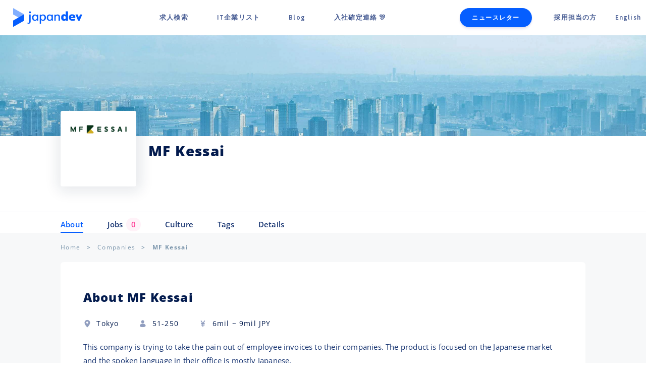

--- FILE ---
content_type: text/css; charset=utf-8
request_url: https://japan-dev.com/_nuxt/SelfIntroV2.Bh5Zgsig.css
body_size: 1650
content:
.bubble-list-special .bubble-list[data-v-4910d544]{margin-top:2.5rem}.bubble-list-special.noBottomMargin .bubble-list[data-v-4910d544]{margin-bottom:0}@media (min-width:993px){.bubble-list-special.noBottomMargin .bubble--special[data-v-4910d544]{margin-bottom:0!important}}.bubble-list-special .bubble-list .bubble--special[data-v-4910d544]{background:#fafafa;border:1px solid #e4e8ec;border-radius:4px;box-shadow:1px 2px 8px #0f284604,2px 3px 3px #08233003;font-size:14px;position:relative;z-index:3}.bubble-list-special .bubble-list .bubble--special:first-of-type .icon[data-v-4910d544]{left:-2px;position:relative;top:2px}@media (max-width:992px){.bubble-list-special .bubble-list .bubble--special:first-of-type .icon[data-v-4910d544]{left:-4px}}.bubble-list-special .bubble-list .bubble--special:not(:first-of-type) .icon[data-v-4910d544]{left:3px;position:relative;top:2px}@media (max-width:992px){.bubble-list-special .bubble-list .bubble--special:not(:first-of-type) .icon[data-v-4910d544]{left:-1px}}.bubble-list-special .bubble-list .bubble--special a[data-v-4910d544]{border-radius:4px;box-shadow:0 1px 3px #08194221;color:#091a4b;font-family:Helvetica Neue,sans-serif;font-weight:700!important;padding:10px 16px;position:relative}.bubble-list-special .bubble-list .bubble--special a[data-v-4910d544]:hover{background:#eaf7fe;color:#055eff}@media (max-width:767px){.bubble-list-special .bubble-list .bubble--special a[data-v-4910d544]{padding-left:8px!important;padding-right:8px!important}}.bubble-list-special .bubble-list .bubble--special .icon[data-v-4910d544]{height:16px!important;position:relative;width:16px!important}@media (max-width:767px){.bubble-list-special .bubble-list .bubble--special[data-v-4910d544]{font-size:12px}.bubble-list-special .bubble-list .bubble--special[data-v-4910d544]:not(:first-of-type){margin-left:.5rem}.bubble-list-special .bubble-list .bubble--special a[data-v-4910d544]{padding:9px 5px}}.bubble-list-special .bubble-list[data-v-4910d544]{margin-bottom:2.5rem}@media (max-width:767px){.bubble-list-special .bubble-list[data-v-4910d544]{margin-top:1.5rem}}.top-jobs .bubble-list[data-v-4910d544]{margin-bottom:2.5rem;margin-top:0}@media (max-width:767px){.top-jobs .bubble-list[data-v-4910d544]{margin-bottom:1.5rem;margin-top:.5rem}}.top-jobs .bottom-btns .bubble-list[data-v-4910d544]{margin-bottom:0!important;margin-top:2.5rem}@media (max-width:767px){.top-jobs .bottom-btns .bubble-list[data-v-4910d544]{margin-top:1.5rem}}.about[data-v-d1896489]{background:#fff;min-height:600px;overflow-x:hidden}.about .static-content .page .page__inner h2.page__title[data-v-d1896489]{font-size:36px;font-weight:800;letter-spacing:2.8px;line-height:43px;margin-top:5rem}@media (max-width:767px){.about .static-content .page .page__inner h2.page__title[data-v-d1896489]{font-size:26px;line-height:36px}}.about .static-content[data-v-d1896489]{min-height:600px}.about .static-content .page .page__inner[data-v-d1896489]{color:#031b4e;font-size:16px;line-height:32px}@media (max-width:767px){.about .static-content .page .page__inner[data-v-d1896489]{font-size:14px;line-height:28px}}.about .static-content .page .page__inner h2[data-v-d1896489]{color:#031b4e;font-family:Open Sans;font-size:24px;font-style:normal;letter-spacing:2.8px;line-height:43px;margin:3rem auto 1.5rem;text-align:center;text-transform:none}.about .static-content .page .page__inner p[data-v-d1896489]{color:#203d7c;font-size:16px;line-height:2}.about .static-content .page .page__inner .intros[data-v-d1896489]{display:flex;flex-direction:column}.about .static-content .page .page__inner .intros__title[data-v-d1896489]{font-size:20px;margin-top:0;padding-top:0}.about .static-content .page .page__inner .intros__row[data-v-d1896489]{box-shadow:4px 5px 15px 1px #0f284614;display:flex;width:860px}@media (max-width:1200px){.about .static-content .page .page__inner .intros__row[data-v-d1896489]{height:300px}}@media (max-width:992px){.about .static-content .page .page__inner .intros__row[data-v-d1896489]{flex-direction:column;height:auto;width:auto}}@media (max-width:414px){.about .static-content .page .page__inner .intros__row[data-v-d1896489]{flex-direction:column;height:auto;width:100%}}.about .static-content .page .page__inner .intros__row[data-v-d1896489]:not(:first-of-type){margin-top:2rem}.about .static-content .page .page__inner .intros__row img[data-v-d1896489]{height:300px}@media (max-width:414px){.about .static-content .page .page__inner .intros__row img[data-v-d1896489]{border-radius:4px 4px 0 0;height:100%;vertical-align:bottom;width:100%}}.about .static-content .page .page__inner .intros__row .intros__desc[data-v-d1896489]{background:#fff;flex-grow:1;font-size:14px;padding:2rem 3rem}.about .static-content .page .page__inner .intros__row .intros__desc h3[data-v-d1896489]{color:#031b4e;margin-bottom:0}.about .static-content .page .page__inner .intros__row .intros__desc p[data-v-d1896489]{margin-top:1.2rem}@media (max-width:992px){.about .static-content .page .page__inner .intros__row .intros__desc[data-v-d1896489]{border-radius:0 0 4px 4px!important}}.about .static-content .page .page__inner .intros__row .intros__title-secondary[data-v-d1896489]{color:#203d7c!important;font-size:12px;font-weight:400;margin:0;padding:0}.about .static-content .page .page__inner .intros__row--first>.intros-img[data-v-d1896489]{margin:0 0 0 auto}@media (max-width:992px){.about .static-content .page .page__inner .intros__row--first>.intros-img[data-v-d1896489]{background:#fff;width:100%}}.about .static-content .page .page__inner .intros__row--first>.intros__desc[data-v-d1896489]{padding-right:2rem}.about .static-content .page .page__inner .intros__row--first[data-v-d1896489]{border-radius:4px}.about .static-content .page .page__inner .intros__row--first .intros__desc[data-v-d1896489]{border-radius:0 4px 4px 0!important}.about .static-content .page .page__inner .intros__row--first img[data-v-d1896489]{border-radius:4px 0 0 4px}@media (max-width:414px){.about .static-content .page .page__inner .intros__row--first img[data-v-d1896489]{border-radius:4px 4px 0 0}}.about .static-content .page .page__inner .intros__row--second[data-v-d1896489]{border-radius:4px}.about .static-content .page .page__inner .intros__row--second .intros__desc[data-v-d1896489]{border-radius:4px 0 0 4px!important}.about .static-content .page .page__inner .intros__row--second img[data-v-d1896489]{border-radius:0 4px 4px 0}@media (max-width:414px){.about .static-content .page .page__inner .intros__row--second img[data-v-d1896489]{border-radius:4px 4px 0 0}.about .static-content .page .page__inner .intros__row--second[data-v-d1896489]{flex-direction:column-reverse}}.about .static-content .page .page__inner h3[data-v-d1896489]{border:none}.about .static-content .page .page__inner li[data-v-d1896489]{margin-left:1rem}.about .static-content .page .page__inner ul[data-v-d1896489]{margin-bottom:1.5rem}.about .static-content .page .page__inner a[data-v-d1896489]{color:#203d7c;display:inline;font-weight:700}.about .page-separator[data-v-d1896489]{display:inline-block;margin-top:-1px;vertical-align:top;width:100%}@media (max-width:767px){.about .page-separator[data-v-d1896489]{margin-top:0}}.about .link.inline[data-v-d1896489]{color:#055eff!important}.about .center-text[data-v-d1896489]{text-align:center}.about .labeled-list[data-v-d1896489],.about .labeled-list li[data-v-d1896489]{list-style:none}.about .static-content.company-overview .page[data-v-d1896489]{padding-bottom:0}.about .labeled-list[data-v-d1896489]{display:flex;flex-direction:column;padding-top:2rem}.about .labeled-list li[data-v-d1896489]{display:flex;padding-bottom:2.5rem}@media (max-width:767px){.about .labeled-list li[data-v-d1896489]{flex-direction:column;text-align:left}}.about .labeled-list .label[data-v-d1896489]{align-items:center;color:#94aabe;display:flex;font-size:18px;font-weight:600;letter-spacing:.2px;line-height:27px;width:250px}@media (max-width:767px){.about .labeled-list .label[data-v-d1896489]{font-size:14px;max-width:100%}}.about .labeled-list .content[data-v-d1896489]{align-self:flex-end;text-align:right}@media (max-width:767px){.about .labeled-list .content[data-v-d1896489]{font-size:14px;margin-top:.5rem;text-align:left;width:100%}}.about .static-content .page__inner[data-v-d1896489] p{margin-bottom:2.5rem}.about[data-v-d1896489] .page__inner-list{margin-bottom:2rem}.about[data-v-d1896489] .page__inner-list li{list-style:disc;margin-left:2.5rem}.about .bottom-btns[data-v-d1896489]{margin-bottom:6rem}.about .btn__more-companies[data-v-d1896489]{margin-top:0;padding:1.25rem 4rem}.about .page__inner[data-v-d1896489] p.last-pg{margin-bottom:0}.self-intro-v2__inner{display:flex;flex-direction:column;margin:0 auto;max-width:1000px}@media (min-width:1200px){.self-intro-v2__inner{width:1000px}}.self-intro-v2 p{font-size:16px;line-height:2}@media (min-width:993px){.self-intro-v2 .main-title{margin-bottom:.5rem}}.self-intro-v2 .main-box{align-items:center;display:flex;flex-direction:row;text-align:left;width:100%}.self-intro-v2 .main-box.flipped .title-box.sp{margin-left:auto;margin-right:1.5rem}.self-intro-v2 .main-box.flipped .info-box.pc{margin-left:auto;padding-left:1.5rem;padding-right:0}.self-intro-v2 .info-box{display:flex;flex-direction:column;margin-top:-3rem;padding-right:1rem}.self-intro-v2 .image-box{display:flex}.self-intro-v2 .image-box .image{border-radius:50%;height:278px;width:278px}.self-intro-v2 .subtitle{font-size:14px}@media (min-width:993px){.self-intro-v2 .subtitle{margin-top:0}}.self-intro-v2 .title{font-size:24px}.self-intro-v2 .see-more{display:inline}.self-intro-v2 .main-box.sp{box-sizing:border-box;flex-direction:column;max-width:100%;padding:0 1.5rem;width:100%}.self-intro-v2 .info-box.sp{flex-direction:column;margin-top:1rem;width:100%}.self-intro-v2 .top-box.sp{display:flex;flex-direction:row;width:100%}.self-intro-v2 .title-box.sp{margin-left:25px}.self-intro-v2 .title.sp{align-items:center;color:#203d7c;display:flex;font-size:21px;font-weight:600;letter-spacing:1px;line-height:41px;padding-bottom:0}.self-intro-v2 .title.pc{padding-bottom:.25rem}.self-intro-v2 .subtitle.sp{color:#333;font-family:Open Sans,sans-serif;font-size:14px;letter-spacing:.4px;line-height:153%;margin-top:0}.self-intro-v2 .subtitle.pc{color:#333;margin-bottom:0}.self-intro-v2 .image-box.sp .image{height:100px;width:100px}.self-intro-v2 .para-text.sp{color:#203d7c;font-family:Open Sans,sans-serif;font-size:14px;font-style:normal;font-weight:400;letter-spacing:.4px;line-height:26px}.self-intro-v2 .top-para{margin-bottom:2rem}@media (max-width:992px){.self-intro-v2 .top-para{font-size:14px;margin-bottom:1rem;margin-left:auto;margin-right:auto;max-width:80%}}.self-intro-v2 .bottom-para{margin-top:6rem}@media (max-width:992px){.self-intro-v2 .bottom-para{font-size:14px;margin-bottom:1rem;margin-left:auto;margin-right:auto;max-width:80%}}.self-intro-v2 .main-box.pc.manami{margin-top:2.5rem}.self-intro-v2 .main-box.sp.manami{margin-top:1.5rem}@media (max-width:992px){.self-intro-v2 .link.inline{font-size:14px}}.about .self-intro-v2 p{color:#031b4e}.about .self-intro-v2 .main-title{font-size:24px;line-height:43px}


--- FILE ---
content_type: text/css; charset=utf-8
request_url: https://japan-dev.com/_nuxt/BoxLink.Cy-d8ohn.css
body_size: -142
content:
.box-link[data-v-84c7efdc]{min-height:81px;width:100%}.box-link[data-v-84c7efdc],.box-link a[data-v-84c7efdc]{align-items:flex-start;display:flex;flex-direction:row;justify-content:flex-start}.box-link a[data-v-84c7efdc]{align-items:center;background:#f1fbff;border-radius:5px;color:#031b4e;font-size:13px;font-weight:600;letter-spacing:1px;line-height:17px;margin:2rem auto .5rem;padding:12px 32px}.box-link a[data-v-84c7efdc] p{margin:0}.box-link a[data-v-84c7efdc]:hover{background:#ecfaff}@media (max-width:992px){.box-link a[data-v-84c7efdc]{line-height:24px;margin-left:1rem;margin-right:1rem;margin-top:2.5rem;padding-left:1rem}}


--- FILE ---
content_type: text/css; charset=utf-8
request_url: https://japan-dev.com/_nuxt/FeatureList.NrzL4BLV.css
body_size: -126
content:
.feature-list{display:flex;flex-wrap:wrap;margin-bottom:-2.5rem}.feature-list .feature{margin-bottom:2.5rem;margin-left:auto;margin-right:auto;text-align:center;width:30%}@media (max-width:1200px){.feature-list .feature{width:50%}}@media (max-width:767px){.feature-list .feature{width:100%}}.feature-list .feature .content li{list-style-type:disc;margin:0 2.5rem .5rem;text-align:left}.feature-list .feature .content p{margin-bottom:.5rem;padding-left:1.75rem;padding-right:1.75rem}.feature-list .feature .img{height:99px}.feature-list .feature .title{color:#031b4e;font-family:Open Sans,sans-serif;font-size:20px;margin-bottom:30px}@media (max-width:767px){.feature-list .feature .title{font-size:18px}}.feature-list .feature .content{align-items:flex-start;color:#485d94;color:#203d7c;display:flex;flex-basis:auto;flex-direction:column;flex-grow:0;flex-shrink:1;font-family:Open Sans,sans-serif;justify-content:flex-start;text-align:left}@media (max-width:767px){.feature-list .feature .content{font-size:16px}}.feature-list p{margin-top:0}


--- FILE ---
content_type: application/javascript
request_url: https://japan-dev.com/_nuxt/D-6C4nh3.js
body_size: 91
content:
import{_ as r,J as c,a0 as _,c as s,f as i,o as e,F as p,e as l,x as u,j as m,q as d,b as n,R as h}from"./CC93m2Le.js";const b={name:"job-top-tag-list",components:{},props:{job:{type:Object,required:!0}},created(){this.jobTopTags=_.jobTopTags(this.job)},mixins:[c],data(){return{jobTopTags:null}},methods:{},computed:{hasJobTopTags(){return!(this.jobTopTags==null||this.jobTopTags==[])}}},g={key:0,class:"job-top-tag-list"},j=["innerHTML"],T={key:1},x=["innerHTML"];function f(k,y,L,M,o,B){const a=h;return o.jobTopTags&&o.jobTopTags.length>0?(e(),s("ul",g,[(e(!0),s(p,null,l(o.jobTopTags,t=>(e(),s("li",{class:u(["job-top-tag-list__job-top-tag",{tag:t.type==="tag"}]),key:t.system_name,tag:"li"},[t.path?(e(),m(a,{key:0,to:{path:t.path}},{default:d(()=>[n("span",{innerHTML:t.name},null,8,j)]),_:2},1032,["to"])):(e(),s("div",T,[n("span",{innerHTML:t.name},null,8,x)]))],2))),128))])):i("",!0)}const v=r(b,[["render",f],["__scopeId","data-v-cd64ae8c"]]);export{v as _};


--- FILE ---
content_type: application/javascript
request_url: https://japan-dev.com/_nuxt/CC93m2Le.js
body_size: 156857
content:
const __vite__mapDeps=(i,m=__vite__mapDeps,d=(m.f||(m.f=["./Br_ipGVv.js","./Bi8gcsMh.js","./Banner.BUHfBoMZ.css","./Cwl9yC3Y.js","./BhtsVl2j.js","./SelfIntroV2.Bh5Zgsig.css","./BLOIoS7X.js","./SubscribeCalloutV2.BRoqp4nJ.css","./about.BpHa5s7V.css","./D0RSGxMi.js","./DNHVxgeu.js","./BreadcrumbList.CU1dVY2j.css","./BJGGShq2.js","./Bsa6IuWK.js","./RinUtyYd.js","./BoxLink.Cy-d8ohn.css","./CglXZdr1.js","./2PJfEcDQ.js","./TwitterTestimonialList.WCh3v3er.css","./iSaY6XNZ.js","./7OzTBB5Y.js","./BlogPostItem.DngDEwlo.css","./CC1rWWV3.js","./BasicPagination.D9EhTJAm.css","./Ctuuj5cn.js","./Dykd9TTP.js","./BlogPostSubscribeCallout.CRKxsGOC.css","./BlogListV2.DteZ5HTQ.css","./B-h9ZIht.js","./EmployerTestimonialList.DRqyoEoz.css","./QHBxZvpH.js","./index.GglVNRPD.css","./BK3yfl3x.js","./kZKn7vPD.js","./BlogAuthorIntro.CKAXQ2mr.css","./_slug_.BJRCnbx_.css","./BJkqyQek.js","./ZB4RZCDs.js","./TopBlogList.Cdc6C5bh.css","./Fkoc3Lvw.js","./FeaturedJobsList.BGeRrlQG.css","./C0yFt2sT.js","./SubscribeCalloutTester.dK1a77X-.css","./_slug_.CqrOwOGj.css","./xu6IJGs8.js","./BigtuF6b.js","./BlogListTopBanner.CyKXPeE9.css","./index.DmKcuzSu.css","./shE-XXmd.js","./CnF7IxHU.js","./Ba22qLHl.js","./BlogTagListList.Cn20sefn.css","./_system_name_.7vTOp6Lh.css","./Cwjw5c0L.js","./_system_name_.Cjdf-LeI.css","./BCIfFz0c.js","./DBFpOewF.js","./B5TT3til.js","./NavMixin.sy21MFeU.css","./BRSHPkzg.js","./TechnologyList.DDeJbbUn.css","./ImaNAFfR.js","./6elUXDeB.js","./BG89sAMp.js","./_slug_.BYCJ5H4t.css","./D1rJG_Yj.js","./CHc_msTm.js","./CZDvxWBd.js","./SimpleSubscribeCalloutV3.-H6f68s7.css","./BNAATh2k.js","./HomeHeader.BpcNm9J_.css","./BE-dINj-.js","./aZBe5lPA.js","./Cq10XPW0.js","./CustomSearchBox.CkAy-FVV.css","./mCXFkm8r.js","./DUQIQ7oN.js","./CompanyItem.B6g0_hz6.css","./eDYOXFjf.js","./index.CoR_ghzm.css","./CthLbULu.js","./CSZLU1iL.js","./CompaniesHeaderSimple.pHeVU__Z.css","./_tag_.Bri4VG4-.css","./CGQfuxve.js","./designer-experiences.p8hyz5_k.css","./BD2zblWb.js","./C8E4vk5z.js","./FormPage.Byktecqb.css","./_code_.BPW3TScd.css","./Dnf2TQcu.js","./login.LDsJldsT.css","./TjZWqT0n.js","./signup.SSCFyNIM.css","./CP3MiVxS.js","./unconfirmed.ZxOd9ARV.css","./COY15i32.js","./DcrGsl7l.js","./Faq.CMLV-tCW.css","./EmployerLandingPage.BE2kPFHv.css","./T-hXCe0Z.js","./B4u2ZhRD.js","./FeatureList.NrzL4BLV.css","./C7k1KGqu.js","./_loc_.C3CuRsX-.css","./CrZf_Jne.js","./BHDUj3ji.js","./_loc_.Z4ysICG2.css","./auon7Ent.js","./import-job.DIKpOxem.css","./DBU7txep.js","./D-6C4nh3.js","./JobTopTagList.BZiHM7IL.css","./K9-6EG0K.js","./index.7iwRjpg8.css","./Bt_YkyvK.js","./locale-diffs.BjdqdvEW.css","./CevRNap9.js","./ClekxT8K.js","./SpinnerBtn.BAKkDNnC.css","./apply.BfdDW34Y.css","./Ck8FlQoo.js","./DYXdv0XO.js","./PageContent.DRiuw0zn.css","./index.DtbLCNzI.css","./j4h2IGE0.js","./apply.C81WDLzB.css","./Du4j4jln.js","./McZ-PdFr.js","./CwVcqA4i.js","./JobWarningList.DdxQ_v6m.css","./JobItem.B0hQDLU-.css","./index.DU1KohWS.css","./BWvGI9fs.js","./BRR3tGsp.js","./SubscribeCallout.DAup0E_T.css","./MailchimpNewsletterList.DaJAozJa.css","./Ct_VeXbw.js","./newsletter.85IsnRj3.css","./CEqeChr3.js","./CfiEoV5x.js","./Loading.oBa-3eVn.css","./_id_.DjpWvx3f.css","./BGhz54w3.js","./_token_.fBfQH3bD.css","./B2nTMGHi.js","./PasswordReset.B3B5abtZ.css","./TVOiFX_x.js","./remote-experiences.BAJLoh-J.css","./TVLkcIL4.js","./Resources.Dq1XrCng.css","./DGGv2nPi.js","./companies.2qKC9BLt.css","./__akO1Ky.js","./jobs.C2x_hgNm.css","./sgf8ZO68.js","./welcome.CdnqTiWE.css","./NfeJwOOI.js","./D3KaCbHp.js","./error.CgYqmith.css","./CWNbWM6-.js","./D4U17E3-.js","./SettingsPage.DAsyWgLX.css"])))=>i.map(i=>d[i]);
var Sf=Object.defineProperty;var Rf=(e,t,n)=>t in e?Sf(e,t,{enumerable:!0,configurable:!0,writable:!0,value:n}):e[t]=n;var yn=(e,t,n)=>Rf(e,typeof t!="symbol"?t+"":t,n);/**
* @vue/shared v3.5.24
* (c) 2018-present Yuxi (Evan) You and Vue contributors
* @license MIT
**/function gi(e){const t=Object.create(null);for(const n of e.split(","))t[n]=1;return n=>n in t}const Ce={},lo=[],qt=()=>{},Gu=()=>!1,ma=e=>e.charCodeAt(0)===111&&e.charCodeAt(1)===110&&(e.charCodeAt(2)>122||e.charCodeAt(2)<97),vi=e=>e.startsWith("onUpdate:"),et=Object.assign,ji=(e,t)=>{const n=e.indexOf(t);n>-1&&e.splice(n,1)},Lf=Object.prototype.hasOwnProperty,Ee=(e,t)=>Lf.call(e,t),ae=Array.isArray,co=e=>ko(e)==="[object Map]",da=e=>ko(e)==="[object Set]",gl=e=>ko(e)==="[object Date]",Of=e=>ko(e)==="[object RegExp]",ce=e=>typeof e=="function",Oe=e=>typeof e=="string",Mt=e=>typeof e=="symbol",Ae=e=>e!==null&&typeof e=="object",zu=e=>(Ae(e)||ce(e))&&ce(e.then)&&ce(e.catch),Yu=Object.prototype.toString,ko=e=>Yu.call(e),Pf=e=>ko(e).slice(8,-1),Xu=e=>ko(e)==="[object Object]",wi=e=>Oe(e)&&e!=="NaN"&&e[0]!=="-"&&""+parseInt(e,10)===e,uo=gi(",key,ref,ref_for,ref_key,onVnodeBeforeMount,onVnodeMounted,onVnodeBeforeUpdate,onVnodeUpdated,onVnodeBeforeUnmount,onVnodeUnmounted"),vr=e=>{const t=Object.create(null);return n=>t[n]||(t[n]=e(n))},Df=/-\w/g,Rt=vr(e=>e.replace(Df,t=>t.slice(1).toUpperCase())),If=/\B([A-Z])/g,On=vr(e=>e.replace(If,"-$1").toLowerCase()),jr=vr(e=>e.charAt(0).toUpperCase()+e.slice(1)),Na=vr(e=>e?`on${jr(e)}`:""),Cn=(e,t)=>!Object.is(e,t),po=(e,...t)=>{for(let n=0;n<e.length;n++)e[n](...t)},Qu=(e,t,n,o=!1)=>{Object.defineProperty(e,t,{configurable:!0,enumerable:!1,writable:o,value:n})},Ei=e=>{const t=parseFloat(e);return isNaN(t)?e:t},Zu=e=>{const t=Oe(e)?Number(e):NaN;return isNaN(t)?e:t};let vl;const wr=()=>vl||(vl=typeof globalThis<"u"?globalThis:typeof self<"u"?self:typeof window<"u"?window:typeof global<"u"?global:{});function Er(e){if(ae(e)){const t={};for(let n=0;n<e.length;n++){const o=e[n],a=Oe(o)?Nf(o):Er(o);if(a)for(const r in a)t[r]=a[r]}return t}else if(Oe(e)||Ae(e))return e}const Jf=/;(?![^(]*\))/g,xf=/:([^]+)/,Mf=/\/\*[^]*?\*\//g;function Nf(e){const t={};return e.replace(Mf,"").split(Jf).forEach(n=>{if(n){const o=n.split(xf);o.length>1&&(t[o[0].trim()]=o[1].trim())}}),t}function Me(e){let t="";if(Oe(e))t=e;else if(ae(e))for(let n=0;n<e.length;n++){const o=Me(e[n]);o&&(t+=o+" ")}else if(Ae(e))for(const n in e)e[n]&&(t+=n+" ");return t.trim()}function $f(e){if(!e)return null;let{class:t,style:n}=e;return t&&!Oe(t)&&(e.class=Me(t)),n&&(e.style=Er(n)),e}const Vf="itemscope,allowfullscreen,formnovalidate,ismap,nomodule,novalidate,readonly",Bf=gi(Vf);function ep(e){return!!e||e===""}function Ff(e,t){if(e.length!==t.length)return!1;let n=!0;for(let o=0;n&&o<e.length;o++)n=fa(e[o],t[o]);return n}function fa(e,t){if(e===t)return!0;let n=gl(e),o=gl(t);if(n||o)return n&&o?e.getTime()===t.getTime():!1;if(n=Mt(e),o=Mt(t),n||o)return e===t;if(n=ae(e),o=ae(t),n||o)return n&&o?Ff(e,t):!1;if(n=Ae(e),o=Ae(t),n||o){if(!n||!o)return!1;const a=Object.keys(e).length,r=Object.keys(t).length;if(a!==r)return!1;for(const s in e){const i=e.hasOwnProperty(s),l=t.hasOwnProperty(s);if(i&&!l||!i&&l||!fa(e[s],t[s]))return!1}}return String(e)===String(t)}function Ti(e,t){return e.findIndex(n=>fa(n,t))}const tp=e=>!!(e&&e.__v_isRef===!0),te=e=>Oe(e)?e:e==null?"":ae(e)||Ae(e)&&(e.toString===Yu||!ce(e.toString))?tp(e)?te(e.value):JSON.stringify(e,np,2):String(e),np=(e,t)=>tp(t)?np(e,t.value):co(t)?{[`Map(${t.size})`]:[...t.entries()].reduce((n,[o,a],r)=>(n[qr(o,r)+" =>"]=a,n),{})}:da(t)?{[`Set(${t.size})`]:[...t.values()].map(n=>qr(n))}:Mt(t)?qr(t):Ae(t)&&!ae(t)&&!Xu(t)?String(t):t,qr=(e,t="")=>{var n;return Mt(e)?`Symbol(${(n=e.description)!=null?n:t})`:e};/**
* @vue/reactivity v3.5.24
* (c) 2018-present Yuxi (Evan) You and Vue contributors
* @license MIT
**/let lt;class op{constructor(t=!1){this.detached=t,this._active=!0,this._on=0,this.effects=[],this.cleanups=[],this._isPaused=!1,this.parent=lt,!t&&lt&&(this.index=(lt.scopes||(lt.scopes=[])).push(this)-1)}get active(){return this._active}pause(){if(this._active){this._isPaused=!0;let t,n;if(this.scopes)for(t=0,n=this.scopes.length;t<n;t++)this.scopes[t].pause();for(t=0,n=this.effects.length;t<n;t++)this.effects[t].pause()}}resume(){if(this._active&&this._isPaused){this._isPaused=!1;let t,n;if(this.scopes)for(t=0,n=this.scopes.length;t<n;t++)this.scopes[t].resume();for(t=0,n=this.effects.length;t<n;t++)this.effects[t].resume()}}run(t){if(this._active){const n=lt;try{return lt=this,t()}finally{lt=n}}}on(){++this._on===1&&(this.prevScope=lt,lt=this)}off(){this._on>0&&--this._on===0&&(lt=this.prevScope,this.prevScope=void 0)}stop(t){if(this._active){this._active=!1;let n,o;for(n=0,o=this.effects.length;n<o;n++)this.effects[n].stop();for(this.effects.length=0,n=0,o=this.cleanups.length;n<o;n++)this.cleanups[n]();if(this.cleanups.length=0,this.scopes){for(n=0,o=this.scopes.length;n<o;n++)this.scopes[n].stop(!0);this.scopes.length=0}if(!this.detached&&this.parent&&!t){const a=this.parent.scopes.pop();a&&a!==this&&(this.parent.scopes[this.index]=a,a.index=this.index)}this.parent=void 0}}}function ki(e){return new op(e)}function Wn(){return lt}function Hn(e,t=!1){lt&&lt.cleanups.push(e)}let Re;const Wr=new WeakSet;class ap{constructor(t){this.fn=t,this.deps=void 0,this.depsTail=void 0,this.flags=5,this.next=void 0,this.cleanup=void 0,this.scheduler=void 0,lt&&lt.active&&lt.effects.push(this)}pause(){this.flags|=64}resume(){this.flags&64&&(this.flags&=-65,Wr.has(this)&&(Wr.delete(this),this.trigger()))}notify(){this.flags&2&&!(this.flags&32)||this.flags&8||sp(this)}run(){if(!(this.flags&1))return this.fn();this.flags|=2,jl(this),ip(this);const t=Re,n=Jt;Re=this,Jt=!0;try{return this.fn()}finally{lp(this),Re=t,Jt=n,this.flags&=-3}}stop(){if(this.flags&1){for(let t=this.deps;t;t=t.nextDep)Si(t);this.deps=this.depsTail=void 0,jl(this),this.onStop&&this.onStop(),this.flags&=-2}}trigger(){this.flags&64?Wr.add(this):this.scheduler?this.scheduler():this.runIfDirty()}runIfDirty(){Ss(this)&&this.run()}get dirty(){return Ss(this)}}let rp=0,qo,Wo;function sp(e,t=!1){if(e.flags|=8,t){e.next=Wo,Wo=e;return}e.next=qo,qo=e}function Ai(){rp++}function Ci(){if(--rp>0)return;if(Wo){let t=Wo;for(Wo=void 0;t;){const n=t.next;t.next=void 0,t.flags&=-9,t=n}}let e;for(;qo;){let t=qo;for(qo=void 0;t;){const n=t.next;if(t.next=void 0,t.flags&=-9,t.flags&1)try{t.trigger()}catch(o){e||(e=o)}t=n}}if(e)throw e}function ip(e){for(let t=e.deps;t;t=t.nextDep)t.version=-1,t.prevActiveLink=t.dep.activeLink,t.dep.activeLink=t}function lp(e){let t,n=e.depsTail,o=n;for(;o;){const a=o.prevDep;o.version===-1?(o===n&&(n=a),Si(o),Uf(o)):t=o,o.dep.activeLink=o.prevActiveLink,o.prevActiveLink=void 0,o=a}e.deps=t,e.depsTail=n}function Ss(e){for(let t=e.deps;t;t=t.nextDep)if(t.dep.version!==t.version||t.dep.computed&&(cp(t.dep.computed)||t.dep.version!==t.version))return!0;return!!e._dirty}function cp(e){if(e.flags&4&&!(e.flags&16)||(e.flags&=-17,e.globalVersion===oa)||(e.globalVersion=oa,!e.isSSR&&e.flags&128&&(!e.deps&&!e._dirty||!Ss(e))))return;e.flags|=2;const t=e.dep,n=Re,o=Jt;Re=e,Jt=!0;try{ip(e);const a=e.fn(e._value);(t.version===0||Cn(a,e._value))&&(e.flags|=128,e._value=a,t.version++)}catch(a){throw t.version++,a}finally{Re=n,Jt=o,lp(e),e.flags&=-3}}function Si(e,t=!1){const{dep:n,prevSub:o,nextSub:a}=e;if(o&&(o.nextSub=a,e.prevSub=void 0),a&&(a.prevSub=o,e.nextSub=void 0),n.subs===e&&(n.subs=o,!o&&n.computed)){n.computed.flags&=-5;for(let r=n.computed.deps;r;r=r.nextDep)Si(r,!0)}!t&&!--n.sc&&n.map&&n.map.delete(n.key)}function Uf(e){const{prevDep:t,nextDep:n}=e;t&&(t.nextDep=n,e.prevDep=void 0),n&&(n.prevDep=t,e.nextDep=void 0)}let Jt=!0;const up=[];function cn(){up.push(Jt),Jt=!1}function un(){const e=up.pop();Jt=e===void 0?!0:e}function jl(e){const{cleanup:t}=e;if(e.cleanup=void 0,t){const n=Re;Re=void 0;try{t()}finally{Re=n}}}let oa=0;class Hf{constructor(t,n){this.sub=t,this.dep=n,this.version=n.version,this.nextDep=this.prevDep=this.nextSub=this.prevSub=this.prevActiveLink=void 0}}class Tr{constructor(t){this.computed=t,this.version=0,this.activeLink=void 0,this.subs=void 0,this.map=void 0,this.key=void 0,this.sc=0,this.__v_skip=!0}track(t){if(!Re||!Jt||Re===this.computed)return;let n=this.activeLink;if(n===void 0||n.sub!==Re)n=this.activeLink=new Hf(Re,this),Re.deps?(n.prevDep=Re.depsTail,Re.depsTail.nextDep=n,Re.depsTail=n):Re.deps=Re.depsTail=n,pp(n);else if(n.version===-1&&(n.version=this.version,n.nextDep)){const o=n.nextDep;o.prevDep=n.prevDep,n.prevDep&&(n.prevDep.nextDep=o),n.prevDep=Re.depsTail,n.nextDep=void 0,Re.depsTail.nextDep=n,Re.depsTail=n,Re.deps===n&&(Re.deps=o)}return n}trigger(t){this.version++,oa++,this.notify(t)}notify(t){Ai();try{for(let n=this.subs;n;n=n.prevSub)n.sub.notify()&&n.sub.dep.notify()}finally{Ci()}}}function pp(e){if(e.dep.sc++,e.sub.flags&4){const t=e.dep.computed;if(t&&!e.dep.subs){t.flags|=20;for(let o=t.deps;o;o=o.nextDep)pp(o)}const n=e.dep.subs;n!==e&&(e.prevSub=n,n&&(n.nextSub=e)),e.dep.subs=e}}const Ya=new WeakMap,Bn=Symbol(""),Rs=Symbol(""),aa=Symbol("");function ct(e,t,n){if(Jt&&Re){let o=Ya.get(e);o||Ya.set(e,o=new Map);let a=o.get(n);a||(o.set(n,a=new Tr),a.map=o,a.key=n),a.track()}}function tn(e,t,n,o,a,r){const s=Ya.get(e);if(!s){oa++;return}const i=l=>{l&&l.trigger()};if(Ai(),t==="clear")s.forEach(i);else{const l=ae(e),u=l&&wi(n);if(l&&n==="length"){const c=Number(o);s.forEach((p,m)=>{(m==="length"||m===aa||!Mt(m)&&m>=c)&&i(p)})}else switch((n!==void 0||s.has(void 0))&&i(s.get(n)),u&&i(s.get(aa)),t){case"add":l?u&&i(s.get("length")):(i(s.get(Bn)),co(e)&&i(s.get(Rs)));break;case"delete":l||(i(s.get(Bn)),co(e)&&i(s.get(Rs)));break;case"set":co(e)&&i(s.get(Bn));break}}Ci()}function qf(e,t){const n=Ya.get(e);return n&&n.get(t)}function zn(e){const t=ye(e);return t===e?t:(ct(t,"iterate",aa),St(e)?t:t.map(tt))}function kr(e){return ct(e=ye(e),"iterate",aa),e}const Wf={__proto__:null,[Symbol.iterator](){return Kr(this,Symbol.iterator,tt)},concat(...e){return zn(this).concat(...e.map(t=>ae(t)?zn(t):t))},entries(){return Kr(this,"entries",e=>(e[1]=tt(e[1]),e))},every(e,t){return zt(this,"every",e,t,void 0,arguments)},filter(e,t){return zt(this,"filter",e,t,n=>n.map(tt),arguments)},find(e,t){return zt(this,"find",e,t,tt,arguments)},findIndex(e,t){return zt(this,"findIndex",e,t,void 0,arguments)},findLast(e,t){return zt(this,"findLast",e,t,tt,arguments)},findLastIndex(e,t){return zt(this,"findLastIndex",e,t,void 0,arguments)},forEach(e,t){return zt(this,"forEach",e,t,void 0,arguments)},includes(...e){return Gr(this,"includes",e)},indexOf(...e){return Gr(this,"indexOf",e)},join(e){return zn(this).join(e)},lastIndexOf(...e){return Gr(this,"lastIndexOf",e)},map(e,t){return zt(this,"map",e,t,void 0,arguments)},pop(){return Io(this,"pop")},push(...e){return Io(this,"push",e)},reduce(e,...t){return wl(this,"reduce",e,t)},reduceRight(e,...t){return wl(this,"reduceRight",e,t)},shift(){return Io(this,"shift")},some(e,t){return zt(this,"some",e,t,void 0,arguments)},splice(...e){return Io(this,"splice",e)},toReversed(){return zn(this).toReversed()},toSorted(e){return zn(this).toSorted(e)},toSpliced(...e){return zn(this).toSpliced(...e)},unshift(...e){return Io(this,"unshift",e)},values(){return Kr(this,"values",tt)}};function Kr(e,t,n){const o=kr(e),a=o[t]();return o!==e&&!St(e)&&(a._next=a.next,a.next=()=>{const r=a._next();return r.done||(r.value=n(r.value)),r}),a}const Kf=Array.prototype;function zt(e,t,n,o,a,r){const s=kr(e),i=s!==e&&!St(e),l=s[t];if(l!==Kf[t]){const p=l.apply(e,r);return i?tt(p):p}let u=n;s!==e&&(i?u=function(p,m){return n.call(this,tt(p),m,e)}:n.length>2&&(u=function(p,m){return n.call(this,p,m,e)}));const c=l.call(s,u,o);return i&&a?a(c):c}function wl(e,t,n,o){const a=kr(e);let r=n;return a!==e&&(St(e)?n.length>3&&(r=function(s,i,l){return n.call(this,s,i,l,e)}):r=function(s,i,l){return n.call(this,s,tt(i),l,e)}),a[t](r,...o)}function Gr(e,t,n){const o=ye(e);ct(o,"iterate",aa);const a=o[t](...n);return(a===-1||a===!1)&&Ri(n[0])?(n[0]=ye(n[0]),o[t](...n)):a}function Io(e,t,n=[]){cn(),Ai();const o=ye(e)[t].apply(e,n);return Ci(),un(),o}const Gf=gi("__proto__,__v_isRef,__isVue"),mp=new Set(Object.getOwnPropertyNames(Symbol).filter(e=>e!=="arguments"&&e!=="caller").map(e=>Symbol[e]).filter(Mt));function zf(e){Mt(e)||(e=String(e));const t=ye(this);return ct(t,"has",e),t.hasOwnProperty(e)}class dp{constructor(t=!1,n=!1){this._isReadonly=t,this._isShallow=n}get(t,n,o){if(n==="__v_skip")return t.__v_skip;const a=this._isReadonly,r=this._isShallow;if(n==="__v_isReactive")return!a;if(n==="__v_isReadonly")return a;if(n==="__v_isShallow")return r;if(n==="__v_raw")return o===(a?r?gp:yp:r?bp:_p).get(t)||Object.getPrototypeOf(t)===Object.getPrototypeOf(o)?t:void 0;const s=ae(t);if(!a){let l;if(s&&(l=Wf[n]))return l;if(n==="hasOwnProperty")return zf}const i=Reflect.get(t,n,Be(t)?t:o);if((Mt(n)?mp.has(n):Gf(n))||(a||ct(t,"get",n),r))return i;if(Be(i)){const l=s&&wi(n)?i:i.value;return a&&Ae(l)?Os(l):l}return Ae(i)?a?Os(i):Kt(i):i}}class fp extends dp{constructor(t=!1){super(!1,t)}set(t,n,o,a){let r=t[n];if(!this._isShallow){const l=pn(r);if(!St(o)&&!pn(o)&&(r=ye(r),o=ye(o)),!ae(t)&&Be(r)&&!Be(o))return l||(r.value=o),!0}const s=ae(t)&&wi(n)?Number(n)<t.length:Ee(t,n),i=Reflect.set(t,n,o,Be(t)?t:a);return t===ye(a)&&(s?Cn(o,r)&&tn(t,"set",n,o):tn(t,"add",n,o)),i}deleteProperty(t,n){const o=Ee(t,n);t[n];const a=Reflect.deleteProperty(t,n);return a&&o&&tn(t,"delete",n,void 0),a}has(t,n){const o=Reflect.has(t,n);return(!Mt(n)||!mp.has(n))&&ct(t,"has",n),o}ownKeys(t){return ct(t,"iterate",ae(t)?"length":Bn),Reflect.ownKeys(t)}}class hp extends dp{constructor(t=!1){super(!0,t)}set(t,n){return!0}deleteProperty(t,n){return!0}}const Yf=new fp,Xf=new hp,Qf=new fp(!0),Zf=new hp(!0),Ls=e=>e,Ea=e=>Reflect.getPrototypeOf(e);function eh(e,t,n){return function(...o){const a=this.__v_raw,r=ye(a),s=co(r),i=e==="entries"||e===Symbol.iterator&&s,l=e==="keys"&&s,u=a[e](...o),c=n?Ls:t?Xa:tt;return!t&&ct(r,"iterate",l?Rs:Bn),{next(){const{value:p,done:m}=u.next();return m?{value:p,done:m}:{value:i?[c(p[0]),c(p[1])]:c(p),done:m}},[Symbol.iterator](){return this}}}}function Ta(e){return function(...t){return e==="delete"?!1:e==="clear"?void 0:this}}function th(e,t){const n={get(a){const r=this.__v_raw,s=ye(r),i=ye(a);e||(Cn(a,i)&&ct(s,"get",a),ct(s,"get",i));const{has:l}=Ea(s),u=t?Ls:e?Xa:tt;if(l.call(s,a))return u(r.get(a));if(l.call(s,i))return u(r.get(i));r!==s&&r.get(a)},get size(){const a=this.__v_raw;return!e&&ct(ye(a),"iterate",Bn),a.size},has(a){const r=this.__v_raw,s=ye(r),i=ye(a);return e||(Cn(a,i)&&ct(s,"has",a),ct(s,"has",i)),a===i?r.has(a):r.has(a)||r.has(i)},forEach(a,r){const s=this,i=s.__v_raw,l=ye(i),u=t?Ls:e?Xa:tt;return!e&&ct(l,"iterate",Bn),i.forEach((c,p)=>a.call(r,u(c),u(p),s))}};return et(n,e?{add:Ta("add"),set:Ta("set"),delete:Ta("delete"),clear:Ta("clear")}:{add(a){!t&&!St(a)&&!pn(a)&&(a=ye(a));const r=ye(this);return Ea(r).has.call(r,a)||(r.add(a),tn(r,"add",a,a)),this},set(a,r){!t&&!St(r)&&!pn(r)&&(r=ye(r));const s=ye(this),{has:i,get:l}=Ea(s);let u=i.call(s,a);u||(a=ye(a),u=i.call(s,a));const c=l.call(s,a);return s.set(a,r),u?Cn(r,c)&&tn(s,"set",a,r):tn(s,"add",a,r),this},delete(a){const r=ye(this),{has:s,get:i}=Ea(r);let l=s.call(r,a);l||(a=ye(a),l=s.call(r,a)),i&&i.call(r,a);const u=r.delete(a);return l&&tn(r,"delete",a,void 0),u},clear(){const a=ye(this),r=a.size!==0,s=a.clear();return r&&tn(a,"clear",void 0,void 0),s}}),["keys","values","entries",Symbol.iterator].forEach(a=>{n[a]=eh(a,e,t)}),n}function Ar(e,t){const n=th(e,t);return(o,a,r)=>a==="__v_isReactive"?!e:a==="__v_isReadonly"?e:a==="__v_raw"?o:Reflect.get(Ee(n,a)&&a in o?n:o,a,r)}const nh={get:Ar(!1,!1)},oh={get:Ar(!1,!0)},ah={get:Ar(!0,!1)},rh={get:Ar(!0,!0)},_p=new WeakMap,bp=new WeakMap,yp=new WeakMap,gp=new WeakMap;function sh(e){switch(e){case"Object":case"Array":return 1;case"Map":case"Set":case"WeakMap":case"WeakSet":return 2;default:return 0}}function ih(e){return e.__v_skip||!Object.isExtensible(e)?0:sh(Pf(e))}function Kt(e){return pn(e)?e:Cr(e,!1,Yf,nh,_p)}function on(e){return Cr(e,!1,Qf,oh,bp)}function Os(e){return Cr(e,!0,Xf,ah,yp)}function OP(e){return Cr(e,!0,Zf,rh,gp)}function Cr(e,t,n,o,a){if(!Ae(e)||e.__v_raw&&!(t&&e.__v_isReactive))return e;const r=ih(e);if(r===0)return e;const s=a.get(e);if(s)return s;const i=new Proxy(e,r===2?o:n);return a.set(e,i),i}function ln(e){return pn(e)?ln(e.__v_raw):!!(e&&e.__v_isReactive)}function pn(e){return!!(e&&e.__v_isReadonly)}function St(e){return!!(e&&e.__v_isShallow)}function Ri(e){return e?!!e.__v_raw:!1}function ye(e){const t=e&&e.__v_raw;return t?ye(t):e}function Sr(e){return!Ee(e,"__v_skip")&&Object.isExtensible(e)&&Qu(e,"__v_skip",!0),e}const tt=e=>Ae(e)?Kt(e):e,Xa=e=>Ae(e)?Os(e):e;function Be(e){return e?e.__v_isRef===!0:!1}function Je(e){return vp(e,!1)}function bo(e){return vp(e,!0)}function vp(e,t){return Be(e)?e:new lh(e,t)}class lh{constructor(t,n){this.dep=new Tr,this.__v_isRef=!0,this.__v_isShallow=!1,this._rawValue=n?t:ye(t),this._value=n?t:tt(t),this.__v_isShallow=n}get value(){return this.dep.track(),this._value}set value(t){const n=this._rawValue,o=this.__v_isShallow||St(t)||pn(t);t=o?t:ye(t),Cn(t,n)&&(this._rawValue=t,this._value=o?t:tt(t),this.dep.trigger())}}function Ve(e){return Be(e)?e.value:e}const ch={get:(e,t,n)=>t==="__v_raw"?e:Ve(Reflect.get(e,t,n)),set:(e,t,n,o)=>{const a=e[t];return Be(a)&&!Be(n)?(a.value=n,!0):Reflect.set(e,t,n,o)}};function jp(e){return ln(e)?e:new Proxy(e,ch)}class uh{constructor(t){this.__v_isRef=!0,this._value=void 0;const n=this.dep=new Tr,{get:o,set:a}=t(n.track.bind(n),n.trigger.bind(n));this._get=o,this._set=a}get value(){return this._value=this._get()}set value(t){this._set(t)}}function ph(e){return new uh(e)}function wp(e){const t=ae(e)?new Array(e.length):{};for(const n in e)t[n]=Tp(e,n);return t}class mh{constructor(t,n,o){this._object=t,this._key=n,this._defaultValue=o,this.__v_isRef=!0,this._value=void 0}get value(){const t=this._object[this._key];return this._value=t===void 0?this._defaultValue:t}set value(t){this._object[this._key]=t}get dep(){return qf(ye(this._object),this._key)}}class dh{constructor(t){this._getter=t,this.__v_isRef=!0,this.__v_isReadonly=!0,this._value=void 0}get value(){return this._value=this._getter()}}function Ep(e,t,n){return Be(e)?e:ce(e)?new dh(e):Ae(e)&&arguments.length>1?Tp(e,t,n):Je(e)}function Tp(e,t,n){const o=e[t];return Be(o)?o:new mh(e,t,n)}class fh{constructor(t,n,o){this.fn=t,this.setter=n,this._value=void 0,this.dep=new Tr(this),this.__v_isRef=!0,this.deps=void 0,this.depsTail=void 0,this.flags=16,this.globalVersion=oa-1,this.next=void 0,this.effect=this,this.__v_isReadonly=!n,this.isSSR=o}notify(){if(this.flags|=16,!(this.flags&8)&&Re!==this)return sp(this,!0),!0}get value(){const t=this.dep.track();return cp(this),t&&(t.version=this.dep.version),this._value}set value(t){this.setter&&this.setter(t)}}function hh(e,t,n=!1){let o,a;return ce(e)?o=e:(o=e.get,a=e.set),new fh(o,a,n)}const ka={},Qa=new WeakMap;let Nn;function _h(e,t=!1,n=Nn){if(n){let o=Qa.get(n);o||Qa.set(n,o=[]),o.push(e)}}function bh(e,t,n=Ce){const{immediate:o,deep:a,once:r,scheduler:s,augmentJob:i,call:l}=n,u=g=>a?g:St(g)||a===!1||a===0?nn(g,1):nn(g);let c,p,m,f,j=!1,w=!1;if(Be(e)?(p=()=>e.value,j=St(e)):ln(e)?(p=()=>u(e),j=!0):ae(e)?(w=!0,j=e.some(g=>ln(g)||St(g)),p=()=>e.map(g=>{if(Be(g))return g.value;if(ln(g))return u(g);if(ce(g))return l?l(g,2):g()})):ce(e)?t?p=l?()=>l(e,2):e:p=()=>{if(m){cn();try{m()}finally{un()}}const g=Nn;Nn=c;try{return l?l(e,3,[f]):e(f)}finally{Nn=g}}:p=qt,t&&a){const g=p,y=a===!0?1/0:a;p=()=>nn(g(),y)}const A=Wn(),k=()=>{c.stop(),A&&A.active&&ji(A.effects,c)};if(r&&t){const g=t;t=(...y)=>{g(...y),k()}}let E=w?new Array(e.length).fill(ka):ka;const h=g=>{if(!(!(c.flags&1)||!c.dirty&&!g))if(t){const y=c.run();if(a||j||(w?y.some((T,L)=>Cn(T,E[L])):Cn(y,E))){m&&m();const T=Nn;Nn=c;try{const L=[y,E===ka?void 0:w&&E[0]===ka?[]:E,f];E=y,l?l(t,3,L):t(...L)}finally{Nn=T}}}else c.run()};return i&&i(h),c=new ap(p),c.scheduler=s?()=>s(h,!1):h,f=g=>_h(g,!1,c),m=c.onStop=()=>{const g=Qa.get(c);if(g){if(l)l(g,4);else for(const y of g)y();Qa.delete(c)}},t?o?h(!0):E=c.run():s?s(h.bind(null,!0),!0):c.run(),k.pause=c.pause.bind(c),k.resume=c.resume.bind(c),k.stop=k,k}function nn(e,t=1/0,n){if(t<=0||!Ae(e)||e.__v_skip||(n=n||new Map,(n.get(e)||0)>=t))return e;if(n.set(e,t),t--,Be(e))nn(e.value,t,n);else if(ae(e))for(let o=0;o<e.length;o++)nn(e[o],t,n);else if(da(e)||co(e))e.forEach(o=>{nn(o,t,n)});else if(Xu(e)){for(const o in e)nn(e[o],t,n);for(const o of Object.getOwnPropertySymbols(e))Object.prototype.propertyIsEnumerable.call(e,o)&&nn(e[o],t,n)}return e}/**
* @vue/runtime-core v3.5.24
* (c) 2018-present Yuxi (Evan) You and Vue contributors
* @license MIT
**/function ha(e,t,n,o){try{return o?e(...o):e()}catch(a){Ao(a,t,n)}}function Nt(e,t,n,o){if(ce(e)){const a=ha(e,t,n,o);return a&&zu(a)&&a.catch(r=>{Ao(r,t,n)}),a}if(ae(e)){const a=[];for(let r=0;r<e.length;r++)a.push(Nt(e[r],t,n,o));return a}}function Ao(e,t,n,o=!0){const a=t?t.vnode:null,{errorHandler:r,throwUnhandledErrorInProduction:s}=t&&t.appContext.config||Ce;if(t){let i=t.parent;const l=t.proxy,u=`https://vuejs.org/error-reference/#runtime-${n}`;for(;i;){const c=i.ec;if(c){for(let p=0;p<c.length;p++)if(c[p](e,l,u)===!1)return}i=i.parent}if(r){cn(),ha(r,null,10,[e,l,u]),un();return}}yh(e,n,a,o,s)}function yh(e,t,n,o=!0,a=!1){if(a)throw e;console.error(e)}const ft=[];let Ut=-1;const mo=[];let jn=null,no=0;const kp=Promise.resolve();let Za=null;function Pn(e){const t=Za||kp;return e?t.then(this?e.bind(this):e):t}function gh(e){let t=Ut+1,n=ft.length;for(;t<n;){const o=t+n>>>1,a=ft[o],r=ra(a);r<e||r===e&&a.flags&2?t=o+1:n=o}return t}function Li(e){if(!(e.flags&1)){const t=ra(e),n=ft[ft.length-1];!n||!(e.flags&2)&&t>=ra(n)?ft.push(e):ft.splice(gh(t),0,e),e.flags|=1,Ap()}}function Ap(){Za||(Za=kp.then(Cp))}function Ps(e){ae(e)?mo.push(...e):jn&&e.id===-1?jn.splice(no+1,0,e):e.flags&1||(mo.push(e),e.flags|=1),Ap()}function El(e,t,n=Ut+1){for(;n<ft.length;n++){const o=ft[n];if(o&&o.flags&2){if(e&&o.id!==e.uid)continue;ft.splice(n,1),n--,o.flags&4&&(o.flags&=-2),o(),o.flags&4||(o.flags&=-2)}}}function er(e){if(mo.length){const t=[...new Set(mo)].sort((n,o)=>ra(n)-ra(o));if(mo.length=0,jn){jn.push(...t);return}for(jn=t,no=0;no<jn.length;no++){const n=jn[no];n.flags&4&&(n.flags&=-2),n.flags&8||n(),n.flags&=-2}jn=null,no=0}}const ra=e=>e.id==null?e.flags&2?-1:1/0:e.id;function Cp(e){try{for(Ut=0;Ut<ft.length;Ut++){const t=ft[Ut];t&&!(t.flags&8)&&(t.flags&4&&(t.flags&=-2),ha(t,t.i,t.i?15:14),t.flags&4||(t.flags&=-2))}}finally{for(;Ut<ft.length;Ut++){const t=ft[Ut];t&&(t.flags&=-2)}Ut=-1,ft.length=0,er(),Za=null,(ft.length||mo.length)&&Cp()}}let ot=null,Sp=null;function sa(e){const t=ot;return ot=e,Sp=e&&e.type.__scopeId||null,t}function de(e,t=ot,n){if(!t||e._n)return e;const o=(...a)=>{o._d&&rr(-1);const r=sa(t);let s;try{s=e(...a)}finally{sa(r),o._d&&rr(1)}return s};return o._n=!0,o._c=!0,o._d=!0,o}function _e(e,t){if(ot===null)return e;const n=Pr(ot),o=e.dirs||(e.dirs=[]);for(let a=0;a<t.length;a++){let[r,s,i,l=Ce]=t[a];r&&(ce(r)&&(r={mounted:r,updated:r}),r.deep&&nn(s),o.push({dir:r,instance:n,value:s,oldValue:void 0,arg:i,modifiers:l}))}return e}function Ht(e,t,n,o){const a=e.dirs,r=t&&t.dirs;for(let s=0;s<a.length;s++){const i=a[s];r&&(i.oldValue=r[s].value);let l=i.dir[o];l&&(cn(),Nt(l,n,8,[e.el,i,e,t]),un())}}const Rp=Symbol("_vte"),Lp=e=>e.__isTeleport,Ko=e=>e&&(e.disabled||e.disabled===""),Tl=e=>e&&(e.defer||e.defer===""),kl=e=>typeof SVGElement<"u"&&e instanceof SVGElement,Al=e=>typeof MathMLElement=="function"&&e instanceof MathMLElement,Ds=(e,t)=>{const n=e&&e.to;return Oe(n)?t?t(n):null:n},Op={name:"Teleport",__isTeleport:!0,process(e,t,n,o,a,r,s,i,l,u){const{mc:c,pc:p,pbc:m,o:{insert:f,querySelector:j,createText:w,createComment:A}}=u,k=Ko(t.props);let{shapeFlag:E,children:h,dynamicChildren:g}=t;if(e==null){const y=t.el=w(""),T=t.anchor=w("");f(y,n,o),f(T,n,o);const L=(R,P)=>{E&16&&c(h,R,P,a,r,s,i,l)},D=()=>{const R=t.target=Ds(t.props,j),P=Pp(R,t,w,f);R&&(s!=="svg"&&kl(R)?s="svg":s!=="mathml"&&Al(R)&&(s="mathml"),a&&a.isCE&&(a.ce._teleportTargets||(a.ce._teleportTargets=new Set)).add(R),k||(L(R,P),$a(t,!1)))};k&&(L(n,T),$a(t,!0)),Tl(t.props)?(t.el.__isMounted=!1,Ge(()=>{D(),delete t.el.__isMounted},r)):D()}else{if(Tl(t.props)&&e.el.__isMounted===!1){Ge(()=>{Op.process(e,t,n,o,a,r,s,i,l,u)},r);return}t.el=e.el,t.targetStart=e.targetStart;const y=t.anchor=e.anchor,T=t.target=e.target,L=t.targetAnchor=e.targetAnchor,D=Ko(e.props),R=D?n:T,P=D?y:L;if(s==="svg"||kl(T)?s="svg":(s==="mathml"||Al(T))&&(s="mathml"),g?(m(e.dynamicChildren,g,R,a,r,s,i),Ni(e,t,!0)):l||p(e,t,R,P,a,r,s,i,!1),k)D?t.props&&e.props&&t.props.to!==e.props.to&&(t.props.to=e.props.to):Aa(t,n,y,u,1);else if((t.props&&t.props.to)!==(e.props&&e.props.to)){const N=t.target=Ds(t.props,j);N&&Aa(t,N,null,u,0)}else D&&Aa(t,T,L,u,1);$a(t,k)}},remove(e,t,n,{um:o,o:{remove:a}},r){const{shapeFlag:s,children:i,anchor:l,targetStart:u,targetAnchor:c,target:p,props:m}=e;if(p&&(a(u),a(c)),r&&a(l),s&16){const f=r||!Ko(m);for(let j=0;j<i.length;j++){const w=i[j];o(w,t,n,f,!!w.dynamicChildren)}}},move:Aa,hydrate:vh};function Aa(e,t,n,{o:{insert:o},m:a},r=2){r===0&&o(e.targetAnchor,t,n);const{el:s,anchor:i,shapeFlag:l,children:u,props:c}=e,p=r===2;if(p&&o(s,t,n),(!p||Ko(c))&&l&16)for(let m=0;m<u.length;m++)a(u[m],t,n,2);p&&o(i,t,n)}function vh(e,t,n,o,a,r,{o:{nextSibling:s,parentNode:i,querySelector:l,insert:u,createText:c}},p){function m(w,A,k,E){A.anchor=p(s(w),A,i(w),n,o,a,r),A.targetStart=k,A.targetAnchor=E}const f=t.target=Ds(t.props,l),j=Ko(t.props);if(f){const w=f._lpa||f.firstChild;if(t.shapeFlag&16)if(j)m(e,t,w,w&&s(w));else{t.anchor=s(e);let A=w;for(;A;){if(A&&A.nodeType===8){if(A.data==="teleport start anchor")t.targetStart=A;else if(A.data==="teleport anchor"){t.targetAnchor=A,f._lpa=t.targetAnchor&&s(t.targetAnchor);break}}A=s(A)}t.targetAnchor||Pp(f,t,c,u),p(w&&s(w),t,f,n,o,a,r)}$a(t,j)}else j&&t.shapeFlag&16&&m(e,t,e,s(e));return t.anchor&&s(t.anchor)}const jh=Op;function $a(e,t){const n=e.ctx;if(n&&n.ut){let o,a;for(t?(o=e.el,a=e.anchor):(o=e.targetStart,a=e.targetAnchor);o&&o!==a;)o.nodeType===1&&o.setAttribute("data-v-owner",n.uid),o=o.nextSibling;n.ut()}}function Pp(e,t,n,o){const a=t.targetStart=n(""),r=t.targetAnchor=n("");return a[Rp]=r,e&&(o(a,e),o(r,e)),r}const en=Symbol("_leaveCb"),Ca=Symbol("_enterCb");function wh(){const e={isMounted:!1,isLeaving:!1,isUnmounting:!1,leavingVNodes:new Map};return ba(()=>{e.isMounted=!0}),ya(()=>{e.isUnmounting=!0}),e}const kt=[Function,Array],Dp={mode:String,appear:Boolean,persisted:Boolean,onBeforeEnter:kt,onEnter:kt,onAfterEnter:kt,onEnterCancelled:kt,onBeforeLeave:kt,onLeave:kt,onAfterLeave:kt,onLeaveCancelled:kt,onBeforeAppear:kt,onAppear:kt,onAfterAppear:kt,onAppearCancelled:kt},Ip=e=>{const t=e.subTree;return t.component?Ip(t.component):t},Eh={name:"BaseTransition",props:Dp,setup(e,{slots:t}){const n=fn(),o=wh();return()=>{const a=t.default&&Mp(t.default(),!0);if(!a||!a.length)return;const r=Jp(a),s=ye(e),{mode:i}=s;if(o.isLeaving)return zr(r);const l=Cl(r);if(!l)return zr(r);let u=Is(l,s,o,n,p=>u=p);l.type!==He&&yo(l,u);let c=n.subTree&&Cl(n.subTree);if(c&&c.type!==He&&!It(c,l)&&Ip(n).type!==He){let p=Is(c,s,o,n);if(yo(c,p),i==="out-in"&&l.type!==He)return o.isLeaving=!0,p.afterLeave=()=>{o.isLeaving=!1,n.job.flags&8||n.update(),delete p.afterLeave,c=void 0},zr(r);i==="in-out"&&l.type!==He?p.delayLeave=(m,f,j)=>{const w=xp(o,c);w[String(c.key)]=c,m[en]=()=>{f(),m[en]=void 0,delete u.delayedLeave,c=void 0},u.delayedLeave=()=>{j(),delete u.delayedLeave,c=void 0}}:c=void 0}else c&&(c=void 0);return r}}};function Jp(e){let t=e[0];if(e.length>1){for(const n of e)if(n.type!==He){t=n;break}}return t}const Th=Eh;function xp(e,t){const{leavingVNodes:n}=e;let o=n.get(t.type);return o||(o=Object.create(null),n.set(t.type,o)),o}function Is(e,t,n,o,a){const{appear:r,mode:s,persisted:i=!1,onBeforeEnter:l,onEnter:u,onAfterEnter:c,onEnterCancelled:p,onBeforeLeave:m,onLeave:f,onAfterLeave:j,onLeaveCancelled:w,onBeforeAppear:A,onAppear:k,onAfterAppear:E,onAppearCancelled:h}=t,g=String(e.key),y=xp(n,e),T=(R,P)=>{R&&Nt(R,o,9,P)},L=(R,P)=>{const N=P[1];T(R,P),ae(R)?R.every(J=>J.length<=1)&&N():R.length<=1&&N()},D={mode:s,persisted:i,beforeEnter(R){let P=l;if(!n.isMounted)if(r)P=A||l;else return;R[en]&&R[en](!0);const N=y[g];N&&It(e,N)&&N.el[en]&&N.el[en](),T(P,[R])},enter(R){let P=u,N=c,J=p;if(!n.isMounted)if(r)P=k||u,N=E||c,J=h||p;else return;let z=!1;const H=R[Ca]=B=>{z||(z=!0,B?T(J,[R]):T(N,[R]),D.delayedLeave&&D.delayedLeave(),R[Ca]=void 0)};P?L(P,[R,H]):H()},leave(R,P){const N=String(e.key);if(R[Ca]&&R[Ca](!0),n.isUnmounting)return P();T(m,[R]);let J=!1;const z=R[en]=H=>{J||(J=!0,P(),H?T(w,[R]):T(j,[R]),R[en]=void 0,y[N]===e&&delete y[N])};y[N]=e,f?L(f,[R,z]):z()},clone(R){const P=Is(R,t,n,o,a);return a&&a(P),P}};return D}function zr(e){if(_a(e))return e=mn(e),e.children=null,e}function Cl(e){if(!_a(e))return Lp(e.type)&&e.children?Jp(e.children):e;if(e.component)return e.component.subTree;const{shapeFlag:t,children:n}=e;if(n){if(t&16)return n[0];if(t&32&&ce(n.default))return n.default()}}function yo(e,t){e.shapeFlag&6&&e.component?(e.transition=t,yo(e.component.subTree,t)):e.shapeFlag&128?(e.ssContent.transition=t.clone(e.ssContent),e.ssFallback.transition=t.clone(e.ssFallback)):e.transition=t}function Mp(e,t=!1,n){let o=[],a=0;for(let r=0;r<e.length;r++){let s=e[r];const i=n==null?s.key:String(n)+String(s.key!=null?s.key:r);s.type===Ne?(s.patchFlag&128&&a++,o=o.concat(Mp(s.children,t,i))):(t||s.type!==He)&&o.push(i!=null?mn(s,{key:i}):s)}if(a>1)for(let r=0;r<o.length;r++)o[r].patchFlag=-2;return o}function Vt(e,t){return ce(e)?et({name:e.name},t,{setup:e}):e}function Oi(e){e.ids=[e.ids[0]+e.ids[2]+++"-",0,0]}const tr=new WeakMap;function fo(e,t,n,o,a=!1){if(ae(e)){e.forEach((j,w)=>fo(j,t&&(ae(t)?t[w]:t),n,o,a));return}if(Sn(o)&&!a){o.shapeFlag&512&&o.type.__asyncResolved&&o.component.subTree.component&&fo(e,t,n,o.component.subTree);return}const r=o.shapeFlag&4?Pr(o.component):o.el,s=a?null:r,{i,r:l}=e,u=t&&t.r,c=i.refs===Ce?i.refs={}:i.refs,p=i.setupState,m=ye(p),f=p===Ce?Gu:j=>Ee(m,j);if(u!=null&&u!==l){if(Sl(t),Oe(u))c[u]=null,f(u)&&(p[u]=null);else if(Be(u)){u.value=null;const j=t;j.k&&(c[j.k]=null)}}if(ce(l))ha(l,i,12,[s,c]);else{const j=Oe(l),w=Be(l);if(j||w){const A=()=>{if(e.f){const k=j?f(l)?p[l]:c[l]:l.value;if(a)ae(k)&&ji(k,r);else if(ae(k))k.includes(r)||k.push(r);else if(j)c[l]=[r],f(l)&&(p[l]=c[l]);else{const E=[r];l.value=E,e.k&&(c[e.k]=E)}}else j?(c[l]=s,f(l)&&(p[l]=s)):w&&(l.value=s,e.k&&(c[e.k]=s))};if(s){const k=()=>{A(),tr.delete(e)};k.id=-1,tr.set(e,k),Ge(k,n)}else Sl(e),A()}}}function Sl(e){const t=tr.get(e);t&&(t.flags|=8,tr.delete(e))}let Rl=!1;const Yn=()=>{Rl||(console.error("Hydration completed but contains mismatches."),Rl=!0)},kh=e=>e.namespaceURI.includes("svg")&&e.tagName!=="foreignObject",Ah=e=>e.namespaceURI.includes("MathML"),Sa=e=>{if(e.nodeType===1){if(kh(e))return"svg";if(Ah(e))return"mathml"}},ao=e=>e.nodeType===8;function Ch(e){const{mt:t,p:n,o:{patchProp:o,createText:a,nextSibling:r,parentNode:s,remove:i,insert:l,createComment:u}}=e,c=(h,g)=>{if(!g.hasChildNodes()){n(null,h,g),er(),g._vnode=h;return}p(g.firstChild,h,null,null,null),er(),g._vnode=h},p=(h,g,y,T,L,D=!1)=>{D=D||!!g.dynamicChildren;const R=ao(h)&&h.data==="[",P=()=>w(h,g,y,T,L,R),{type:N,ref:J,shapeFlag:z,patchFlag:H}=g;let B=h.nodeType;g.el=h,H===-2&&(D=!1,g.dynamicChildren=null);let S=null;switch(N){case Un:B!==3?g.children===""?(l(g.el=a(""),s(h),h),S=h):S=P():(h.data!==g.children&&(Yn(),h.data=g.children),S=r(h));break;case He:E(h)?(S=r(h),k(g.el=h.content.firstChild,h,y)):B!==8||R?S=P():S=r(h);break;case zo:if(R&&(h=r(h),B=h.nodeType),B===1||B===3){S=h;const M=!g.children.length;for(let O=0;O<g.staticCount;O++)M&&(g.children+=S.nodeType===1?S.outerHTML:S.data),O===g.staticCount-1&&(g.anchor=S),S=r(S);return R?r(S):S}else P();break;case Ne:R?S=j(h,g,y,T,L,D):S=P();break;default:if(z&1)(B!==1||g.type.toLowerCase()!==h.tagName.toLowerCase())&&!E(h)?S=P():S=m(h,g,y,T,L,D);else if(z&6){g.slotScopeIds=L;const M=s(h);if(R?S=A(h):ao(h)&&h.data==="teleport start"?S=A(h,h.data,"teleport end"):S=r(h),t(g,M,null,y,T,Sa(M),D),Sn(g)&&!g.type.__asyncResolved){let O;R?(O=Z(Ne),O.anchor=S?S.previousSibling:M.lastChild):O=h.nodeType===3?ve(""):Z("div"),O.el=h,g.component.subTree=O}}else z&64?B!==8?S=P():S=g.type.hydrate(h,g,y,T,L,D,e,f):z&128&&(S=g.type.hydrate(h,g,y,T,Sa(s(h)),L,D,e,p))}return J!=null&&fo(J,null,T,g),S},m=(h,g,y,T,L,D)=>{D=D||!!g.dynamicChildren;const{type:R,props:P,patchFlag:N,shapeFlag:J,dirs:z,transition:H}=g,B=R==="input"||R==="option";if(B||N!==-1){z&&Ht(g,null,y,"created");let S=!1;if(E(h)){S=sm(null,H)&&y&&y.vnode.props&&y.vnode.props.appear;const O=h.content.firstChild;if(S){const ee=O.getAttribute("class");ee&&(O.$cls=ee),H.beforeEnter(O)}k(O,h,y),g.el=h=O}if(J&16&&!(P&&(P.innerHTML||P.textContent))){let O=f(h.firstChild,g,h,y,T,L,D);for(;O;){Ra(h,1)||Yn();const ee=O;O=O.nextSibling,i(ee)}}else if(J&8){let O=g.children;O[0]===`
`&&(h.tagName==="PRE"||h.tagName==="TEXTAREA")&&(O=O.slice(1));const{textContent:ee}=h;ee!==O&&ee!==O.replace(/\r\n|\r/g,`
`)&&(Ra(h,0)||Yn(),h.textContent=g.children)}if(P){if(B||!D||N&48){const O=h.tagName.includes("-");for(const ee in P)(B&&(ee.endsWith("value")||ee==="indeterminate")||ma(ee)&&!uo(ee)||ee[0]==="."||O)&&o(h,ee,null,P[ee],void 0,y)}else if(P.onClick)o(h,"onClick",null,P.onClick,void 0,y);else if(N&4&&ln(P.style))for(const O in P.style)P.style[O]}let M;(M=P&&P.onVnodeBeforeMount)&&bt(M,y,g),z&&Ht(g,null,y,"beforeMount"),((M=P&&P.onVnodeMounted)||z||S)&&pm(()=>{M&&bt(M,y,g),S&&H.enter(h),z&&Ht(g,null,y,"mounted")},T)}return h.nextSibling},f=(h,g,y,T,L,D,R)=>{R=R||!!g.dynamicChildren;const P=g.children,N=P.length;for(let J=0;J<N;J++){const z=R?P[J]:P[J]=yt(P[J]),H=z.type===Un;h?(H&&!R&&J+1<N&&yt(P[J+1]).type===Un&&(l(a(h.data.slice(z.children.length)),y,r(h)),h.data=z.children),h=p(h,z,T,L,D,R)):H&&!z.children?l(z.el=a(""),y):(Ra(y,1)||Yn(),n(null,z,y,null,T,L,Sa(y),D))}return h},j=(h,g,y,T,L,D)=>{const{slotScopeIds:R}=g;R&&(L=L?L.concat(R):R);const P=s(h),N=f(r(h),g,P,y,T,L,D);return N&&ao(N)&&N.data==="]"?r(g.anchor=N):(Yn(),l(g.anchor=u("]"),P,N),N)},w=(h,g,y,T,L,D)=>{if(Ra(h.parentElement,1)||Yn(),g.el=null,D){const N=A(h);for(;;){const J=r(h);if(J&&J!==N)i(J);else break}}const R=r(h),P=s(h);return i(h),n(null,g,P,R,y,T,Sa(P),L),y&&(y.vnode.el=g.el,Or(y,g.el)),R},A=(h,g="[",y="]")=>{let T=0;for(;h;)if(h=r(h),h&&ao(h)&&(h.data===g&&T++,h.data===y)){if(T===0)return r(h);T--}return h},k=(h,g,y)=>{const T=g.parentNode;T&&T.replaceChild(h,g);let L=y;for(;L;)L.vnode.el===g&&(L.vnode.el=L.subTree.el=h),L=L.parent},E=h=>h.nodeType===1&&h.tagName==="TEMPLATE";return[c,p]}const Ll="data-allow-mismatch",Sh={0:"text",1:"children",2:"class",3:"style",4:"attribute"};function Ra(e,t){if(t===0||t===1)for(;e&&!e.hasAttribute(Ll);)e=e.parentElement;const n=e&&e.getAttribute(Ll);if(n==null)return!1;if(n==="")return!0;{const o=n.split(",");return t===0&&o.includes("children")?!0:o.includes(Sh[t])}}wr().requestIdleCallback;wr().cancelIdleCallback;function Rh(e,t){if(ao(e)&&e.data==="["){let n=1,o=e.nextSibling;for(;o;){if(o.nodeType===1){if(t(o)===!1)break}else if(ao(o))if(o.data==="]"){if(--n===0)break}else o.data==="["&&n++;o=o.nextSibling}}else t(e)}const Sn=e=>!!e.type.__asyncLoader;function rt(e){ce(e)&&(e={loader:e});const{loader:t,loadingComponent:n,errorComponent:o,delay:a=200,hydrate:r,timeout:s,suspensible:i=!0,onError:l}=e;let u=null,c,p=0;const m=()=>(p++,u=null,f()),f=()=>{let j;return u||(j=u=t().catch(w=>{if(w=w instanceof Error?w:new Error(String(w)),l)return new Promise((A,k)=>{l(w,()=>A(m()),()=>k(w),p+1)});throw w}).then(w=>j!==u&&u?u:(w&&(w.__esModule||w[Symbol.toStringTag]==="Module")&&(w=w.default),c=w,w)))};return Vt({name:"AsyncComponentWrapper",__asyncLoader:f,__asyncHydrate(j,w,A){let k=!1;(w.bu||(w.bu=[])).push(()=>k=!0);const E=()=>{k||A()},h=r?()=>{const g=r(E,y=>Rh(j,y));g&&(w.bum||(w.bum=[])).push(g)}:E;c?h():f().then(()=>!w.isUnmounted&&h())},get __asyncResolved(){return c},setup(){const j=nt;if(Oi(j),c)return()=>La(c,j);const w=h=>{u=null,Ao(h,j,13,!o)};if(i&&j.suspense||vo)return f().then(h=>()=>La(h,j)).catch(h=>(w(h),()=>o?Z(o,{error:h}):null));const A=Je(!1),k=Je(),E=Je(!!a);return a&&setTimeout(()=>{E.value=!1},a),s!=null&&setTimeout(()=>{if(!A.value&&!k.value){const h=new Error(`Async component timed out after ${s}ms.`);w(h),k.value=h}},s),f().then(()=>{A.value=!0,j.parent&&_a(j.parent.vnode)&&j.parent.update()}).catch(h=>{w(h),k.value=h}),()=>{if(A.value&&c)return La(c,j);if(k.value&&o)return Z(o,{error:k.value});if(n&&!E.value)return La(n,j)}}})}function La(e,t){const{ref:n,props:o,children:a,ce:r}=t.vnode,s=Z(e,o,a);return s.ref=n,s.ce=r,delete t.vnode.ce,s}const _a=e=>e.type.__isKeepAlive,Lh={name:"KeepAlive",__isKeepAlive:!0,props:{include:[String,RegExp,Array],exclude:[String,RegExp,Array],max:[String,Number]},setup(e,{slots:t}){const n=fn(),o=n.ctx;if(!o.renderer)return()=>{const E=t.default&&t.default();return E&&E.length===1?E[0]:E};const a=new Map,r=new Set;let s=null;const i=n.suspense,{renderer:{p:l,m:u,um:c,o:{createElement:p}}}=o,m=p("div");o.activate=(E,h,g,y,T)=>{const L=E.component;u(E,h,g,0,i),l(L.vnode,E,h,g,L,i,y,E.slotScopeIds,T),Ge(()=>{L.isDeactivated=!1,L.a&&po(L.a);const D=E.props&&E.props.onVnodeMounted;D&&bt(D,L.parent,E)},i)},o.deactivate=E=>{const h=E.component;or(h.m),or(h.a),u(E,m,null,1,i),Ge(()=>{h.da&&po(h.da);const g=E.props&&E.props.onVnodeUnmounted;g&&bt(g,h.parent,E),h.isDeactivated=!0},i)};function f(E){Yr(E),c(E,n,i,!0)}function j(E){a.forEach((h,g)=>{const y=Fs(h.type);y&&!E(y)&&w(g)})}function w(E){const h=a.get(E);h&&(!s||!It(h,s))?f(h):s&&Yr(s),a.delete(E),r.delete(E)}xt(()=>[e.include,e.exclude],([E,h])=>{E&&j(g=>Bo(E,g)),h&&j(g=>!Bo(h,g))},{flush:"post",deep:!0});let A=null;const k=()=>{A!=null&&(ar(n.subTree.type)?Ge(()=>{a.set(A,Oa(n.subTree))},n.subTree.suspense):a.set(A,Oa(n.subTree)))};return ba(k),Fp(k),ya(()=>{a.forEach(E=>{const{subTree:h,suspense:g}=n,y=Oa(h);if(E.type===y.type&&E.key===y.key){Yr(y);const T=y.component.da;T&&Ge(T,g);return}f(E)})}),()=>{if(A=null,!t.default)return s=null;const E=t.default(),h=E[0];if(E.length>1)return s=null,E;if(!Ln(h)||!(h.shapeFlag&4)&&!(h.shapeFlag&128))return s=null,h;let g=Oa(h);if(g.type===He)return s=null,g;const y=g.type,T=Fs(Sn(g)?g.type.__asyncResolved||{}:y),{include:L,exclude:D,max:R}=e;if(L&&(!T||!Bo(L,T))||D&&T&&Bo(D,T))return g.shapeFlag&=-257,s=g,h;const P=g.key==null?y:g.key,N=a.get(P);return g.el&&(g=mn(g),h.shapeFlag&128&&(h.ssContent=g)),A=P,N?(g.el=N.el,g.component=N.component,g.transition&&yo(g,g.transition),g.shapeFlag|=512,r.delete(P),r.add(P)):(r.add(P),R&&r.size>parseInt(R,10)&&w(r.values().next().value)),g.shapeFlag|=256,s=g,ar(h.type)?h:g}}},Oh=Lh;function Bo(e,t){return ae(e)?e.some(n=>Bo(n,t)):Oe(e)?e.split(",").includes(t):Of(e)?(e.lastIndex=0,e.test(t)):!1}function Np(e,t){Vp(e,"a",t)}function $p(e,t){Vp(e,"da",t)}function Vp(e,t,n=nt){const o=e.__wdc||(e.__wdc=()=>{let a=n;for(;a;){if(a.isDeactivated)return;a=a.parent}return e()});if(Rr(t,o,n),n){let a=n.parent;for(;a&&a.parent;)_a(a.parent.vnode)&&Ph(o,t,n,a),a=a.parent}}function Ph(e,t,n,o){const a=Rr(t,e,o,!0);Pi(()=>{ji(o[t],a)},n)}function Yr(e){e.shapeFlag&=-257,e.shapeFlag&=-513}function Oa(e){return e.shapeFlag&128?e.ssContent:e}function Rr(e,t,n=nt,o=!1){if(n){const a=n[e]||(n[e]=[]),r=t.__weh||(t.__weh=(...s)=>{cn();const i=ga(n),l=Nt(t,n,e,s);return i(),un(),l});return o?a.unshift(r):a.push(r),r}}const dn=e=>(t,n=nt)=>{(!vo||e==="sp")&&Rr(e,(...o)=>t(...o),n)},Bp=dn("bm"),ba=dn("m"),Dh=dn("bu"),Fp=dn("u"),ya=dn("bum"),Pi=dn("um"),Ih=dn("sp"),Jh=dn("rtg"),xh=dn("rtc");function Up(e,t=nt){Rr("ec",e,t)}const Di="components",Mh="directives";function Ol(e,t){return Ii(Di,e,!0,t)||e}const Hp=Symbol.for("v-ndc");function qp(e){return Oe(e)?Ii(Di,e,!1)||e:e||Hp}function PP(e){return Ii(Mh,e)}function Ii(e,t,n=!0,o=!1){const a=ot||nt;if(a){const r=a.type;if(e===Di){const i=Fs(r,!1);if(i&&(i===t||i===Rt(t)||i===jr(Rt(t))))return r}const s=Pl(a[e]||r[e],t)||Pl(a.appContext[e],t);return!s&&o?r:s}}function Pl(e,t){return e&&(e[t]||e[Rt(t)]||e[jr(Rt(t))])}function ia(e,t,n,o){let a;const r=n,s=ae(e);if(s||Oe(e)){const i=s&&ln(e);let l=!1,u=!1;i&&(l=!St(e),u=pn(e),e=kr(e)),a=new Array(e.length);for(let c=0,p=e.length;c<p;c++)a[c]=t(l?u?Xa(tt(e[c])):tt(e[c]):e[c],c,void 0,r)}else if(typeof e=="number"){a=new Array(e);for(let i=0;i<e;i++)a[i]=t(i+1,i,void 0,r)}else if(Ae(e))if(e[Symbol.iterator])a=Array.from(e,(i,l)=>t(i,l,void 0,r));else{const i=Object.keys(e);a=new Array(i.length);for(let l=0,u=i.length;l<u;l++){const c=i[l];a[l]=t(e[c],c,l,r)}}else a=[];return a}function DP(e,t){for(let n=0;n<t.length;n++){const o=t[n];if(ae(o))for(let a=0;a<o.length;a++)e[o[a].name]=o[a].fn;else o&&(e[o.name]=o.key?(...a)=>{const r=o.fn(...a);return r&&(r.key=o.key),r}:o.fn)}return e}function Va(e,t,n={},o,a){if(ot.ce||ot.parent&&Sn(ot.parent)&&ot.parent.ce){const u=Object.keys(n).length>0;return t!=="default"&&(n.name=t),U(),ge(Ne,null,[Z("slot",n,o&&o())],u?-2:64)}let r=e[t];r&&r._c&&(r._d=!1),U();const s=r&&Wp(r(n)),i=n.key||s&&s.key,l=ge(Ne,{key:(i&&!Mt(i)?i:`_${t}`)+(!s&&o?"_fb":"")},s||(o?o():[]),s&&e._===1?64:-2);return!a&&l.scopeId&&(l.slotScopeIds=[l.scopeId+"-s"]),r&&r._c&&(r._d=!0),l}function Wp(e){return e.some(t=>Ln(t)?!(t.type===He||t.type===Ne&&!Wp(t.children)):!0)?e:null}function IP(e,t){const n={};for(const o in e)n[Na(o)]=e[o];return n}const Js=e=>e?_m(e)?Pr(e):Js(e.parent):null,Go=et(Object.create(null),{$:e=>e,$el:e=>e.vnode.el,$data:e=>e.data,$props:e=>e.props,$attrs:e=>e.attrs,$slots:e=>e.slots,$refs:e=>e.refs,$parent:e=>Js(e.parent),$root:e=>Js(e.root),$host:e=>e.ce,$emit:e=>e.emit,$options:e=>zp(e),$forceUpdate:e=>e.f||(e.f=()=>{Li(e.update)}),$nextTick:e=>e.n||(e.n=Pn.bind(e.proxy)),$watch:e=>a_.bind(e)}),Xr=(e,t)=>e!==Ce&&!e.__isScriptSetup&&Ee(e,t),Nh={get({_:e},t){if(t==="__v_skip")return!0;const{ctx:n,setupState:o,data:a,props:r,accessCache:s,type:i,appContext:l}=e;let u;if(t[0]!=="$"){const f=s[t];if(f!==void 0)switch(f){case 1:return o[t];case 2:return a[t];case 4:return n[t];case 3:return r[t]}else{if(Xr(o,t))return s[t]=1,o[t];if(a!==Ce&&Ee(a,t))return s[t]=2,a[t];if((u=e.propsOptions[0])&&Ee(u,t))return s[t]=3,r[t];if(n!==Ce&&Ee(n,t))return s[t]=4,n[t];xs&&(s[t]=0)}}const c=Go[t];let p,m;if(c)return t==="$attrs"&&ct(e.attrs,"get",""),c(e);if((p=i.__cssModules)&&(p=p[t]))return p;if(n!==Ce&&Ee(n,t))return s[t]=4,n[t];if(m=l.config.globalProperties,Ee(m,t))return m[t]},set({_:e},t,n){const{data:o,setupState:a,ctx:r}=e;return Xr(a,t)?(a[t]=n,!0):o!==Ce&&Ee(o,t)?(o[t]=n,!0):Ee(e.props,t)||t[0]==="$"&&t.slice(1)in e?!1:(r[t]=n,!0)},has({_:{data:e,setupState:t,accessCache:n,ctx:o,appContext:a,propsOptions:r,type:s}},i){let l,u;return!!(n[i]||e!==Ce&&i[0]!=="$"&&Ee(e,i)||Xr(t,i)||(l=r[0])&&Ee(l,i)||Ee(o,i)||Ee(Go,i)||Ee(a.config.globalProperties,i)||(u=s.__cssModules)&&u[i])},defineProperty(e,t,n){return n.get!=null?e._.accessCache[t]=0:Ee(n,"value")&&this.set(e,t,n.value,null),Reflect.defineProperty(e,t,n)}};function JP(){return Kp().slots}function xP(){return Kp().attrs}function Kp(e){const t=fn();return t.setupContext||(t.setupContext=gm(t))}function Dl(e){return ae(e)?e.reduce((t,n)=>(t[n]=null,t),{}):e}let xs=!0;function $h(e){const t=zp(e),n=e.proxy,o=e.ctx;xs=!1,t.beforeCreate&&Il(t.beforeCreate,e,"bc");const{data:a,computed:r,methods:s,watch:i,provide:l,inject:u,created:c,beforeMount:p,mounted:m,beforeUpdate:f,updated:j,activated:w,deactivated:A,beforeDestroy:k,beforeUnmount:E,destroyed:h,unmounted:g,render:y,renderTracked:T,renderTriggered:L,errorCaptured:D,serverPrefetch:R,expose:P,inheritAttrs:N,components:J,directives:z,filters:H}=t;if(u&&Vh(u,o,null),s)for(const M in s){const O=s[M];ce(O)&&(o[M]=O.bind(n))}if(a){const M=a.call(n,n);Ae(M)&&(e.data=Kt(M))}if(xs=!0,r)for(const M in r){const O=r[M],ee=ce(O)?O.bind(n,n):ce(O.get)?O.get.bind(n,n):qt,se=!ce(O)&&ce(O.set)?O.set.bind(n):qt,fe=De({get:ee,set:se});Object.defineProperty(o,M,{enumerable:!0,configurable:!0,get:()=>fe.value,set:he=>fe.value=he})}if(i)for(const M in i)Gp(i[M],o,n,M);if(l){const M=ce(l)?l.call(n):l;Reflect.ownKeys(M).forEach(O=>{Rn(O,M[O])})}c&&Il(c,e,"c");function S(M,O){ae(O)?O.forEach(ee=>M(ee.bind(n))):O&&M(O.bind(n))}if(S(Bp,p),S(ba,m),S(Dh,f),S(Fp,j),S(Np,w),S($p,A),S(Up,D),S(xh,T),S(Jh,L),S(ya,E),S(Pi,g),S(Ih,R),ae(P))if(P.length){const M=e.exposed||(e.exposed={});P.forEach(O=>{Object.defineProperty(M,O,{get:()=>n[O],set:ee=>n[O]=ee,enumerable:!0})})}else e.exposed||(e.exposed={});y&&e.render===qt&&(e.render=y),N!=null&&(e.inheritAttrs=N),J&&(e.components=J),z&&(e.directives=z),R&&Oi(e)}function Vh(e,t,n=qt){ae(e)&&(e=Ms(e));for(const o in e){const a=e[o];let r;Ae(a)?"default"in a?r=ut(a.from||o,a.default,!0):r=ut(a.from||o):r=ut(a),Be(r)?Object.defineProperty(t,o,{enumerable:!0,configurable:!0,get:()=>r.value,set:s=>r.value=s}):t[o]=r}}function Il(e,t,n){Nt(ae(e)?e.map(o=>o.bind(t.proxy)):e.bind(t.proxy),t,n)}function Gp(e,t,n,o){let a=o.includes(".")?lm(n,o):()=>n[o];if(Oe(e)){const r=t[e];ce(r)&&xt(a,r)}else if(ce(e))xt(a,e.bind(n));else if(Ae(e))if(ae(e))e.forEach(r=>Gp(r,t,n,o));else{const r=ce(e.handler)?e.handler.bind(n):t[e.handler];ce(r)&&xt(a,r,e)}}function zp(e){const t=e.type,{mixins:n,extends:o}=t,{mixins:a,optionsCache:r,config:{optionMergeStrategies:s}}=e.appContext,i=r.get(t);let l;return i?l=i:!a.length&&!n&&!o?l=t:(l={},a.length&&a.forEach(u=>nr(l,u,s,!0)),nr(l,t,s)),Ae(t)&&r.set(t,l),l}function nr(e,t,n,o=!1){const{mixins:a,extends:r}=t;r&&nr(e,r,n,!0),a&&a.forEach(s=>nr(e,s,n,!0));for(const s in t)if(!(o&&s==="expose")){const i=Bh[s]||n&&n[s];e[s]=i?i(e[s],t[s]):t[s]}return e}const Bh={data:Jl,props:xl,emits:xl,methods:Fo,computed:Fo,beforeCreate:mt,created:mt,beforeMount:mt,mounted:mt,beforeUpdate:mt,updated:mt,beforeDestroy:mt,beforeUnmount:mt,destroyed:mt,unmounted:mt,activated:mt,deactivated:mt,errorCaptured:mt,serverPrefetch:mt,components:Fo,directives:Fo,watch:Uh,provide:Jl,inject:Fh};function Jl(e,t){return t?e?function(){return et(ce(e)?e.call(this,this):e,ce(t)?t.call(this,this):t)}:t:e}function Fh(e,t){return Fo(Ms(e),Ms(t))}function Ms(e){if(ae(e)){const t={};for(let n=0;n<e.length;n++)t[e[n]]=e[n];return t}return e}function mt(e,t){return e?[...new Set([].concat(e,t))]:t}function Fo(e,t){return e?et(Object.create(null),e,t):t}function xl(e,t){return e?ae(e)&&ae(t)?[...new Set([...e,...t])]:et(Object.create(null),Dl(e),Dl(t??{})):t}function Uh(e,t){if(!e)return t;if(!t)return e;const n=et(Object.create(null),e);for(const o in t)n[o]=mt(e[o],t[o]);return n}function Yp(){return{app:null,config:{isNativeTag:Gu,performance:!1,globalProperties:{},optionMergeStrategies:{},errorHandler:void 0,warnHandler:void 0,compilerOptions:{}},mixins:[],components:{},directives:{},provides:Object.create(null),optionsCache:new WeakMap,propsCache:new WeakMap,emitsCache:new WeakMap}}let Hh=0;function qh(e,t){return function(o,a=null){ce(o)||(o=et({},o)),a!=null&&!Ae(a)&&(a=null);const r=Yp(),s=new WeakSet,i=[];let l=!1;const u=r.app={_uid:Hh++,_component:o,_props:a,_container:null,_context:r,_instance:null,version:vm,get config(){return r.config},set config(c){},use(c,...p){return s.has(c)||(c&&ce(c.install)?(s.add(c),c.install(u,...p)):ce(c)&&(s.add(c),c(u,...p))),u},mixin(c){return r.mixins.includes(c)||r.mixins.push(c),u},component(c,p){return p?(r.components[c]=p,u):r.components[c]},directive(c,p){return p?(r.directives[c]=p,u):r.directives[c]},mount(c,p,m){if(!l){const f=u._ceVNode||Z(o,a);return f.appContext=r,m===!0?m="svg":m===!1&&(m=void 0),p&&t?t(f,c):e(f,c,m),l=!0,u._container=c,c.__vue_app__=u,Pr(f.component)}},onUnmount(c){i.push(c)},unmount(){l&&(Nt(i,u._instance,16),e(null,u._container),delete u._container.__vue_app__)},provide(c,p){return r.provides[c]=p,u},runWithContext(c){const p=Fn;Fn=u;try{return c()}finally{Fn=p}}};return u}}let Fn=null;function Rn(e,t){if(nt){let n=nt.provides;const o=nt.parent&&nt.parent.provides;o===n&&(n=nt.provides=Object.create(o)),n[e]=t}}function ut(e,t,n=!1){const o=fn();if(o||Fn){let a=Fn?Fn._context.provides:o?o.parent==null||o.ce?o.vnode.appContext&&o.vnode.appContext.provides:o.parent.provides:void 0;if(a&&e in a)return a[e];if(arguments.length>1)return n&&ce(t)?t.call(o&&o.proxy):t}}function Ji(){return!!(fn()||Fn)}const Xp={},Qp=()=>Object.create(Xp),Zp=e=>Object.getPrototypeOf(e)===Xp;function Wh(e,t,n,o=!1){const a={},r=Qp();e.propsDefaults=Object.create(null),em(e,t,a,r);for(const s in e.propsOptions[0])s in a||(a[s]=void 0);n?e.props=o?a:on(a):e.type.props?e.props=a:e.props=r,e.attrs=r}function Kh(e,t,n,o){const{props:a,attrs:r,vnode:{patchFlag:s}}=e,i=ye(a),[l]=e.propsOptions;let u=!1;if((o||s>0)&&!(s&16)){if(s&8){const c=e.vnode.dynamicProps;for(let p=0;p<c.length;p++){let m=c[p];if(Lr(e.emitsOptions,m))continue;const f=t[m];if(l)if(Ee(r,m))f!==r[m]&&(r[m]=f,u=!0);else{const j=Rt(m);a[j]=Ns(l,i,j,f,e,!1)}else f!==r[m]&&(r[m]=f,u=!0)}}}else{em(e,t,a,r)&&(u=!0);let c;for(const p in i)(!t||!Ee(t,p)&&((c=On(p))===p||!Ee(t,c)))&&(l?n&&(n[p]!==void 0||n[c]!==void 0)&&(a[p]=Ns(l,i,p,void 0,e,!0)):delete a[p]);if(r!==i)for(const p in r)(!t||!Ee(t,p))&&(delete r[p],u=!0)}u&&tn(e.attrs,"set","")}function em(e,t,n,o){const[a,r]=e.propsOptions;let s=!1,i;if(t)for(let l in t){if(uo(l))continue;const u=t[l];let c;a&&Ee(a,c=Rt(l))?!r||!r.includes(c)?n[c]=u:(i||(i={}))[c]=u:Lr(e.emitsOptions,l)||(!(l in o)||u!==o[l])&&(o[l]=u,s=!0)}if(r){const l=ye(n),u=i||Ce;for(let c=0;c<r.length;c++){const p=r[c];n[p]=Ns(a,l,p,u[p],e,!Ee(u,p))}}return s}function Ns(e,t,n,o,a,r){const s=e[n];if(s!=null){const i=Ee(s,"default");if(i&&o===void 0){const l=s.default;if(s.type!==Function&&!s.skipFactory&&ce(l)){const{propsDefaults:u}=a;if(n in u)o=u[n];else{const c=ga(a);o=u[n]=l.call(null,t),c()}}else o=l;a.ce&&a.ce._setProp(n,o)}s[0]&&(r&&!i?o=!1:s[1]&&(o===""||o===On(n))&&(o=!0))}return o}const Gh=new WeakMap;function tm(e,t,n=!1){const o=n?Gh:t.propsCache,a=o.get(e);if(a)return a;const r=e.props,s={},i=[];let l=!1;if(!ce(e)){const c=p=>{l=!0;const[m,f]=tm(p,t,!0);et(s,m),f&&i.push(...f)};!n&&t.mixins.length&&t.mixins.forEach(c),e.extends&&c(e.extends),e.mixins&&e.mixins.forEach(c)}if(!r&&!l)return Ae(e)&&o.set(e,lo),lo;if(ae(r))for(let c=0;c<r.length;c++){const p=Rt(r[c]);Ml(p)&&(s[p]=Ce)}else if(r)for(const c in r){const p=Rt(c);if(Ml(p)){const m=r[c],f=s[p]=ae(m)||ce(m)?{type:m}:et({},m),j=f.type;let w=!1,A=!0;if(ae(j))for(let k=0;k<j.length;++k){const E=j[k],h=ce(E)&&E.name;if(h==="Boolean"){w=!0;break}else h==="String"&&(A=!1)}else w=ce(j)&&j.name==="Boolean";f[0]=w,f[1]=A,(w||Ee(f,"default"))&&i.push(p)}}const u=[s,i];return Ae(e)&&o.set(e,u),u}function Ml(e){return e[0]!=="$"&&!uo(e)}const xi=e=>e==="_"||e==="_ctx"||e==="$stable",Mi=e=>ae(e)?e.map(yt):[yt(e)],zh=(e,t,n)=>{if(t._n)return t;const o=de((...a)=>Mi(t(...a)),n);return o._c=!1,o},nm=(e,t,n)=>{const o=e._ctx;for(const a in e){if(xi(a))continue;const r=e[a];if(ce(r))t[a]=zh(a,r,o);else if(r!=null){const s=Mi(r);t[a]=()=>s}}},om=(e,t)=>{const n=Mi(t);e.slots.default=()=>n},am=(e,t,n)=>{for(const o in t)(n||!xi(o))&&(e[o]=t[o])},Yh=(e,t,n)=>{const o=e.slots=Qp();if(e.vnode.shapeFlag&32){const a=t._;a?(am(o,t,n),n&&Qu(o,"_",a,!0)):nm(t,o)}else t&&om(e,t)},Xh=(e,t,n)=>{const{vnode:o,slots:a}=e;let r=!0,s=Ce;if(o.shapeFlag&32){const i=t._;i?n&&i===1?r=!1:am(a,t,n):(r=!t.$stable,nm(t,a)),s=t}else t&&(om(e,t),s={default:1});if(r)for(const i in a)!xi(i)&&s[i]==null&&delete a[i]},Ge=pm;function Qh(e){return rm(e)}function Zh(e){return rm(e,Ch)}function rm(e,t){const n=wr();n.__VUE__=!0;const{insert:o,remove:a,patchProp:r,createElement:s,createText:i,createComment:l,setText:u,setElementText:c,parentNode:p,nextSibling:m,setScopeId:f=qt,insertStaticContent:j}=e,w=(_,v,C,$=null,x=null,V=null,G=void 0,K=null,q=!!v.dynamicChildren)=>{if(_===v)return;_&&!It(_,v)&&($=I(_),he(_,x,V,!0),_=null),v.patchFlag===-2&&(q=!1,v.dynamicChildren=null);const{type:F,ref:ie,shapeFlag:Q}=v;switch(F){case Un:A(_,v,C,$);break;case He:k(_,v,C,$);break;case zo:_==null&&E(v,C,$,G);break;case Ne:J(_,v,C,$,x,V,G,K,q);break;default:Q&1?y(_,v,C,$,x,V,G,K,q):Q&6?z(_,v,C,$,x,V,G,K,q):(Q&64||Q&128)&&F.process(_,v,C,$,x,V,G,K,q,X)}ie!=null&&x?fo(ie,_&&_.ref,V,v||_,!v):ie==null&&_&&_.ref!=null&&fo(_.ref,null,V,_,!0)},A=(_,v,C,$)=>{if(_==null)o(v.el=i(v.children),C,$);else{const x=v.el=_.el;v.children!==_.children&&u(x,v.children)}},k=(_,v,C,$)=>{_==null?o(v.el=l(v.children||""),C,$):v.el=_.el},E=(_,v,C,$)=>{[_.el,_.anchor]=j(_.children,v,C,$,_.el,_.anchor)},h=({el:_,anchor:v},C,$)=>{let x;for(;_&&_!==v;)x=m(_),o(_,C,$),_=x;o(v,C,$)},g=({el:_,anchor:v})=>{let C;for(;_&&_!==v;)C=m(_),a(_),_=C;a(v)},y=(_,v,C,$,x,V,G,K,q)=>{if(v.type==="svg"?G="svg":v.type==="math"&&(G="mathml"),_==null)T(v,C,$,x,V,G,K,q);else{const F=_.el&&_.el._isVueCE?_.el:null;try{F&&F._beginPatch(),R(_,v,x,V,G,K,q)}finally{F&&F._endPatch()}}},T=(_,v,C,$,x,V,G,K)=>{let q,F;const{props:ie,shapeFlag:Q,transition:re,dirs:me}=_;if(q=_.el=s(_.type,V,ie&&ie.is,ie),Q&8?c(q,_.children):Q&16&&D(_.children,q,null,$,x,Qr(_,V),G,K),me&&Ht(_,null,$,"created"),L(q,_,_.scopeId,G,$),ie){for(const Se in ie)Se!=="value"&&!uo(Se)&&r(q,Se,null,ie[Se],V,$);"value"in ie&&r(q,"value",null,ie.value,V),(F=ie.onVnodeBeforeMount)&&bt(F,$,_)}me&&Ht(_,null,$,"beforeMount");const be=sm(x,re);be&&re.beforeEnter(q),o(q,v,C),((F=ie&&ie.onVnodeMounted)||be||me)&&Ge(()=>{F&&bt(F,$,_),be&&re.enter(q),me&&Ht(_,null,$,"mounted")},x)},L=(_,v,C,$,x)=>{if(C&&f(_,C),$)for(let V=0;V<$.length;V++)f(_,$[V]);if(x){let V=x.subTree;if(v===V||ar(V.type)&&(V.ssContent===v||V.ssFallback===v)){const G=x.vnode;L(_,G,G.scopeId,G.slotScopeIds,x.parent)}}},D=(_,v,C,$,x,V,G,K,q=0)=>{for(let F=q;F<_.length;F++){const ie=_[F]=K?wn(_[F]):yt(_[F]);w(null,ie,v,C,$,x,V,G,K)}},R=(_,v,C,$,x,V,G)=>{const K=v.el=_.el;let{patchFlag:q,dynamicChildren:F,dirs:ie}=v;q|=_.patchFlag&16;const Q=_.props||Ce,re=v.props||Ce;let me;if(C&&In(C,!1),(me=re.onVnodeBeforeUpdate)&&bt(me,C,v,_),ie&&Ht(v,_,C,"beforeUpdate"),C&&In(C,!0),(Q.innerHTML&&re.innerHTML==null||Q.textContent&&re.textContent==null)&&c(K,""),F?P(_.dynamicChildren,F,K,C,$,Qr(v,x),V):G||O(_,v,K,null,C,$,Qr(v,x),V,!1),q>0){if(q&16)N(K,Q,re,C,x);else if(q&2&&Q.class!==re.class&&r(K,"class",null,re.class,x),q&4&&r(K,"style",Q.style,re.style,x),q&8){const be=v.dynamicProps;for(let Se=0;Se<be.length;Se++){const ke=be[Se],_t=Q[ke],it=re[ke];(it!==_t||ke==="value")&&r(K,ke,_t,it,x,C)}}q&1&&_.children!==v.children&&c(K,v.children)}else!G&&F==null&&N(K,Q,re,C,x);((me=re.onVnodeUpdated)||ie)&&Ge(()=>{me&&bt(me,C,v,_),ie&&Ht(v,_,C,"updated")},$)},P=(_,v,C,$,x,V,G)=>{for(let K=0;K<v.length;K++){const q=_[K],F=v[K],ie=q.el&&(q.type===Ne||!It(q,F)||q.shapeFlag&198)?p(q.el):C;w(q,F,ie,null,$,x,V,G,!0)}},N=(_,v,C,$,x)=>{if(v!==C){if(v!==Ce)for(const V in v)!uo(V)&&!(V in C)&&r(_,V,v[V],null,x,$);for(const V in C){if(uo(V))continue;const G=C[V],K=v[V];G!==K&&V!=="value"&&r(_,V,K,G,x,$)}"value"in C&&r(_,"value",v.value,C.value,x)}},J=(_,v,C,$,x,V,G,K,q)=>{const F=v.el=_?_.el:i(""),ie=v.anchor=_?_.anchor:i("");let{patchFlag:Q,dynamicChildren:re,slotScopeIds:me}=v;me&&(K=K?K.concat(me):me),_==null?(o(F,C,$),o(ie,C,$),D(v.children||[],C,ie,x,V,G,K,q)):Q>0&&Q&64&&re&&_.dynamicChildren?(P(_.dynamicChildren,re,C,x,V,G,K),(v.key!=null||x&&v===x.subTree)&&Ni(_,v,!0)):O(_,v,C,ie,x,V,G,K,q)},z=(_,v,C,$,x,V,G,K,q)=>{v.slotScopeIds=K,_==null?v.shapeFlag&512?x.ctx.activate(v,C,$,G,q):H(v,C,$,x,V,G,q):B(_,v,q)},H=(_,v,C,$,x,V,G)=>{const K=_.component=hm(_,$,x);if(_a(_)&&(K.ctx.renderer=X),bm(K,!1,G),K.asyncDep){if(x&&x.registerDep(K,S,G),!_.el){const q=K.subTree=Z(He);k(null,q,v,C),_.placeholder=q.el}}else S(K,_,v,C,x,V,G)},B=(_,v,C)=>{const $=v.component=_.component;if(p_(_,v,C))if($.asyncDep&&!$.asyncResolved){M($,v,C);return}else $.next=v,$.update();else v.el=_.el,$.vnode=v},S=(_,v,C,$,x,V,G)=>{const K=()=>{if(_.isMounted){let{next:Q,bu:re,u:me,parent:be,vnode:Se}=_;{const wt=im(_);if(wt){Q&&(Q.el=Se.el,M(_,Q,G)),wt.asyncDep.then(()=>{_.isUnmounted||K()});return}}let ke=Q,_t;In(_,!1),Q?(Q.el=Se.el,M(_,Q,G)):Q=Se,re&&po(re),(_t=Q.props&&Q.props.onVnodeBeforeUpdate)&&bt(_t,be,Q,Se),In(_,!0);const it=Ba(_),Lt=_.subTree;_.subTree=it,w(Lt,it,p(Lt.el),I(Lt),_,x,V),Q.el=it.el,ke===null&&Or(_,it.el),me&&Ge(me,x),(_t=Q.props&&Q.props.onVnodeUpdated)&&Ge(()=>bt(_t,be,Q,Se),x)}else{let Q;const{el:re,props:me}=v,{bm:be,m:Se,parent:ke,root:_t,type:it}=_,Lt=Sn(v);if(In(_,!1),be&&po(be),!Lt&&(Q=me&&me.onVnodeBeforeMount)&&bt(Q,ke,v),In(_,!0),re&&je){const wt=()=>{_.subTree=Ba(_),je(re,_.subTree,_,x,null)};Lt&&it.__asyncHydrate?it.__asyncHydrate(re,_,wt):wt()}else{_t.ce&&_t.ce._def.shadowRoot!==!1&&_t.ce._injectChildStyle(it);const wt=_.subTree=Ba(_);w(null,wt,C,$,_,x,V),v.el=wt.el}if(Se&&Ge(Se,x),!Lt&&(Q=me&&me.onVnodeMounted)){const wt=v;Ge(()=>bt(Q,ke,wt),x)}(v.shapeFlag&256||ke&&Sn(ke.vnode)&&ke.vnode.shapeFlag&256)&&_.a&&Ge(_.a,x),_.isMounted=!0,v=C=$=null}};_.scope.on();const q=_.effect=new ap(K);_.scope.off();const F=_.update=q.run.bind(q),ie=_.job=q.runIfDirty.bind(q);ie.i=_,ie.id=_.uid,q.scheduler=()=>Li(ie),In(_,!0),F()},M=(_,v,C)=>{v.component=_;const $=_.vnode.props;_.vnode=v,_.next=null,Kh(_,v.props,$,C),Xh(_,v.children,C),cn(),El(_),un()},O=(_,v,C,$,x,V,G,K,q=!1)=>{const F=_&&_.children,ie=_?_.shapeFlag:0,Q=v.children,{patchFlag:re,shapeFlag:me}=v;if(re>0){if(re&128){se(F,Q,C,$,x,V,G,K,q);return}else if(re&256){ee(F,Q,C,$,x,V,G,K,q);return}}me&8?(ie&16&&We(F,x,V),Q!==F&&c(C,Q)):ie&16?me&16?se(F,Q,C,$,x,V,G,K,q):We(F,x,V,!0):(ie&8&&c(C,""),me&16&&D(Q,C,$,x,V,G,K,q))},ee=(_,v,C,$,x,V,G,K,q)=>{_=_||lo,v=v||lo;const F=_.length,ie=v.length,Q=Math.min(F,ie);let re;for(re=0;re<Q;re++){const me=v[re]=q?wn(v[re]):yt(v[re]);w(_[re],me,C,null,x,V,G,K,q)}F>ie?We(_,x,V,!0,!1,Q):D(v,C,$,x,V,G,K,q,Q)},se=(_,v,C,$,x,V,G,K,q)=>{let F=0;const ie=v.length;let Q=_.length-1,re=ie-1;for(;F<=Q&&F<=re;){const me=_[F],be=v[F]=q?wn(v[F]):yt(v[F]);if(It(me,be))w(me,be,C,null,x,V,G,K,q);else break;F++}for(;F<=Q&&F<=re;){const me=_[Q],be=v[re]=q?wn(v[re]):yt(v[re]);if(It(me,be))w(me,be,C,null,x,V,G,K,q);else break;Q--,re--}if(F>Q){if(F<=re){const me=re+1,be=me<ie?v[me].el:$;for(;F<=re;)w(null,v[F]=q?wn(v[F]):yt(v[F]),C,be,x,V,G,K,q),F++}}else if(F>re)for(;F<=Q;)he(_[F],x,V,!0),F++;else{const me=F,be=F,Se=new Map;for(F=be;F<=re;F++){const Et=v[F]=q?wn(v[F]):yt(v[F]);Et.key!=null&&Se.set(Et.key,F)}let ke,_t=0;const it=re-be+1;let Lt=!1,wt=0;const Do=new Array(it);for(F=0;F<it;F++)Do[F]=0;for(F=me;F<=Q;F++){const Et=_[F];if(_t>=it){he(Et,x,V,!0);continue}let Bt;if(Et.key!=null)Bt=Se.get(Et.key);else for(ke=be;ke<=re;ke++)if(Do[ke-be]===0&&It(Et,v[ke])){Bt=ke;break}Bt===void 0?he(Et,x,V,!0):(Do[Bt-be]=F+1,Bt>=wt?wt=Bt:Lt=!0,w(Et,v[Bt],C,null,x,V,G,K,q),_t++)}const _l=Lt?e_(Do):lo;for(ke=_l.length-1,F=it-1;F>=0;F--){const Et=be+F,Bt=v[Et],bl=v[Et+1],yl=Et+1<ie?bl.el||bl.placeholder:$;Do[F]===0?w(null,Bt,C,yl,x,V,G,K,q):Lt&&(ke<0||F!==_l[ke]?fe(Bt,C,yl,2):ke--)}}},fe=(_,v,C,$,x=null)=>{const{el:V,type:G,transition:K,children:q,shapeFlag:F}=_;if(F&6){fe(_.component.subTree,v,C,$);return}if(F&128){_.suspense.move(v,C,$);return}if(F&64){G.move(_,v,C,X);return}if(G===Ne){o(V,v,C);for(let Q=0;Q<q.length;Q++)fe(q[Q],v,C,$);o(_.anchor,v,C);return}if(G===zo){h(_,v,C);return}if($!==2&&F&1&&K)if($===0)K.beforeEnter(V),o(V,v,C),Ge(()=>K.enter(V),x);else{const{leave:Q,delayLeave:re,afterLeave:me}=K,be=()=>{_.ctx.isUnmounted?a(V):o(V,v,C)},Se=()=>{V._isLeaving&&V[en](!0),Q(V,()=>{be(),me&&me()})};re?re(V,be,Se):Se()}else o(V,v,C)},he=(_,v,C,$=!1,x=!1)=>{const{type:V,props:G,ref:K,children:q,dynamicChildren:F,shapeFlag:ie,patchFlag:Q,dirs:re,cacheIndex:me}=_;if(Q===-2&&(x=!1),K!=null&&(cn(),fo(K,null,C,_,!0),un()),me!=null&&(v.renderCache[me]=void 0),ie&256){v.ctx.deactivate(_);return}const be=ie&1&&re,Se=!Sn(_);let ke;if(Se&&(ke=G&&G.onVnodeBeforeUnmount)&&bt(ke,v,_),ie&6)Ue(_.component,C,$);else{if(ie&128){_.suspense.unmount(C,$);return}be&&Ht(_,null,v,"beforeUnmount"),ie&64?_.type.remove(_,v,C,X,$):F&&!F.hasOnce&&(V!==Ne||Q>0&&Q&64)?We(F,v,C,!1,!0):(V===Ne&&Q&384||!x&&ie&16)&&We(q,v,C),$&&Le(_)}(Se&&(ke=G&&G.onVnodeUnmounted)||be)&&Ge(()=>{ke&&bt(ke,v,_),be&&Ht(_,null,v,"unmounted")},C)},Le=_=>{const{type:v,el:C,anchor:$,transition:x}=_;if(v===Ne){xe(C,$);return}if(v===zo){g(_);return}const V=()=>{a(C),x&&!x.persisted&&x.afterLeave&&x.afterLeave()};if(_.shapeFlag&1&&x&&!x.persisted){const{leave:G,delayLeave:K}=x,q=()=>G(C,V);K?K(_.el,V,q):q()}else V()},xe=(_,v)=>{let C;for(;_!==v;)C=m(_),a(_),_=C;a(v)},Ue=(_,v,C)=>{const{bum:$,scope:x,job:V,subTree:G,um:K,m:q,a:F}=_;or(q),or(F),$&&po($),x.stop(),V&&(V.flags|=8,he(G,_,v,C)),K&&Ge(K,v),Ge(()=>{_.isUnmounted=!0},v)},We=(_,v,C,$=!1,x=!1,V=0)=>{for(let G=V;G<_.length;G++)he(_[G],v,C,$,x)},I=_=>{if(_.shapeFlag&6)return I(_.component.subTree);if(_.shapeFlag&128)return _.suspense.next();const v=m(_.anchor||_.el),C=v&&v[Rp];return C?m(C):v};let Y=!1;const W=(_,v,C)=>{_==null?v._vnode&&he(v._vnode,null,null,!0):w(v._vnode||null,_,v,null,null,null,C),v._vnode=_,Y||(Y=!0,El(),er(),Y=!1)},X={p:w,um:he,m:fe,r:Le,mt:H,mc:D,pc:O,pbc:P,n:I,o:e};let ue,je;return t&&([ue,je]=t(X)),{render:W,hydrate:ue,createApp:qh(W,ue)}}function Qr({type:e,props:t},n){return n==="svg"&&e==="foreignObject"||n==="mathml"&&e==="annotation-xml"&&t&&t.encoding&&t.encoding.includes("html")?void 0:n}function In({effect:e,job:t},n){n?(e.flags|=32,t.flags|=4):(e.flags&=-33,t.flags&=-5)}function sm(e,t){return(!e||e&&!e.pendingBranch)&&t&&!t.persisted}function Ni(e,t,n=!1){const o=e.children,a=t.children;if(ae(o)&&ae(a))for(let r=0;r<o.length;r++){const s=o[r];let i=a[r];i.shapeFlag&1&&!i.dynamicChildren&&((i.patchFlag<=0||i.patchFlag===32)&&(i=a[r]=wn(a[r]),i.el=s.el),!n&&i.patchFlag!==-2&&Ni(s,i)),i.type===Un&&i.patchFlag!==-1&&(i.el=s.el),i.type===He&&!i.el&&(i.el=s.el)}}function e_(e){const t=e.slice(),n=[0];let o,a,r,s,i;const l=e.length;for(o=0;o<l;o++){const u=e[o];if(u!==0){if(a=n[n.length-1],e[a]<u){t[o]=a,n.push(o);continue}for(r=0,s=n.length-1;r<s;)i=r+s>>1,e[n[i]]<u?r=i+1:s=i;u<e[n[r]]&&(r>0&&(t[o]=n[r-1]),n[r]=o)}}for(r=n.length,s=n[r-1];r-- >0;)n[r]=s,s=t[s];return n}function im(e){const t=e.subTree.component;if(t)return t.asyncDep&&!t.asyncResolved?t:im(t)}function or(e){if(e)for(let t=0;t<e.length;t++)e[t].flags|=8}const t_=Symbol.for("v-scx"),n_=()=>ut(t_);function o_(e,t){return $i(e,null,t)}function xt(e,t,n){return $i(e,t,n)}function $i(e,t,n=Ce){const{immediate:o,deep:a,flush:r,once:s}=n,i=et({},n),l=t&&o||!t&&r!=="post";let u;if(vo){if(r==="sync"){const f=n_();u=f.__watcherHandles||(f.__watcherHandles=[])}else if(!l){const f=()=>{};return f.stop=qt,f.resume=qt,f.pause=qt,f}}const c=nt;i.call=(f,j,w)=>Nt(f,c,j,w);let p=!1;r==="post"?i.scheduler=f=>{Ge(f,c&&c.suspense)}:r!=="sync"&&(p=!0,i.scheduler=(f,j)=>{j?f():Li(f)}),i.augmentJob=f=>{t&&(f.flags|=4),p&&(f.flags|=2,c&&(f.id=c.uid,f.i=c))};const m=bh(e,t,i);return vo&&(u?u.push(m):l&&m()),m}function a_(e,t,n){const o=this.proxy,a=Oe(e)?e.includes(".")?lm(o,e):()=>o[e]:e.bind(o,o);let r;ce(t)?r=t:(r=t.handler,n=t);const s=ga(this),i=$i(a,r.bind(o),n);return s(),i}function lm(e,t){const n=t.split(".");return()=>{let o=e;for(let a=0;a<n.length&&o;a++)o=o[n[a]];return o}}const r_=(e,t)=>t==="modelValue"||t==="model-value"?e.modelModifiers:e[`${t}Modifiers`]||e[`${Rt(t)}Modifiers`]||e[`${On(t)}Modifiers`];function s_(e,t,...n){if(e.isUnmounted)return;const o=e.vnode.props||Ce;let a=n;const r=t.startsWith("update:"),s=r&&r_(o,t.slice(7));s&&(s.trim&&(a=n.map(c=>Oe(c)?c.trim():c)),s.number&&(a=n.map(Ei)));let i,l=o[i=Na(t)]||o[i=Na(Rt(t))];!l&&r&&(l=o[i=Na(On(t))]),l&&Nt(l,e,6,a);const u=o[i+"Once"];if(u){if(!e.emitted)e.emitted={};else if(e.emitted[i])return;e.emitted[i]=!0,Nt(u,e,6,a)}}const i_=new WeakMap;function cm(e,t,n=!1){const o=n?i_:t.emitsCache,a=o.get(e);if(a!==void 0)return a;const r=e.emits;let s={},i=!1;if(!ce(e)){const l=u=>{const c=cm(u,t,!0);c&&(i=!0,et(s,c))};!n&&t.mixins.length&&t.mixins.forEach(l),e.extends&&l(e.extends),e.mixins&&e.mixins.forEach(l)}return!r&&!i?(Ae(e)&&o.set(e,null),null):(ae(r)?r.forEach(l=>s[l]=null):et(s,r),Ae(e)&&o.set(e,s),s)}function Lr(e,t){return!e||!ma(t)?!1:(t=t.slice(2).replace(/Once$/,""),Ee(e,t[0].toLowerCase()+t.slice(1))||Ee(e,On(t))||Ee(e,t))}function Ba(e){const{type:t,vnode:n,proxy:o,withProxy:a,propsOptions:[r],slots:s,attrs:i,emit:l,render:u,renderCache:c,props:p,data:m,setupState:f,ctx:j,inheritAttrs:w}=e,A=sa(e);let k,E;try{if(n.shapeFlag&4){const g=a||o,y=g;k=yt(u.call(y,g,c,p,f,m,j)),E=i}else{const g=t;k=yt(g.length>1?g(p,{attrs:i,slots:s,emit:l}):g(p,null)),E=t.props?i:c_(i)}}catch(g){Yo.length=0,Ao(g,e,1),k=Z(He)}let h=k;if(E&&w!==!1){const g=Object.keys(E),{shapeFlag:y}=h;g.length&&y&7&&(r&&g.some(vi)&&(E=u_(E,r)),h=mn(h,E,!1,!0))}return n.dirs&&(h=mn(h,null,!1,!0),h.dirs=h.dirs?h.dirs.concat(n.dirs):n.dirs),n.transition&&yo(h,n.transition),k=h,sa(A),k}function l_(e,t=!0){let n;for(let o=0;o<e.length;o++){const a=e[o];if(Ln(a)){if(a.type!==He||a.children==="v-if"){if(n)return;n=a}}else return}return n}const c_=e=>{let t;for(const n in e)(n==="class"||n==="style"||ma(n))&&((t||(t={}))[n]=e[n]);return t},u_=(e,t)=>{const n={};for(const o in e)(!vi(o)||!(o.slice(9)in t))&&(n[o]=e[o]);return n};function p_(e,t,n){const{props:o,children:a,component:r}=e,{props:s,children:i,patchFlag:l}=t,u=r.emitsOptions;if(t.dirs||t.transition)return!0;if(n&&l>=0){if(l&1024)return!0;if(l&16)return o?Nl(o,s,u):!!s;if(l&8){const c=t.dynamicProps;for(let p=0;p<c.length;p++){const m=c[p];if(s[m]!==o[m]&&!Lr(u,m))return!0}}}else return(a||i)&&(!i||!i.$stable)?!0:o===s?!1:o?s?Nl(o,s,u):!0:!!s;return!1}function Nl(e,t,n){const o=Object.keys(t);if(o.length!==Object.keys(e).length)return!0;for(let a=0;a<o.length;a++){const r=o[a];if(t[r]!==e[r]&&!Lr(n,r))return!0}return!1}function Or({vnode:e,parent:t},n){for(;t;){const o=t.subTree;if(o.suspense&&o.suspense.activeBranch===e&&(o.el=e.el),o===e)(e=t.vnode).el=n,t=t.parent;else break}}const ar=e=>e.__isSuspense;let $s=0;const m_={name:"Suspense",__isSuspense:!0,process(e,t,n,o,a,r,s,i,l,u){if(e==null)d_(t,n,o,a,r,s,i,l,u);else{if(r&&r.deps>0&&!e.suspense.isInFallback){t.suspense=e.suspense,t.suspense.vnode=t,t.el=e.el;return}f_(e,t,n,o,a,s,i,l,u)}},hydrate:h_,normalize:__},Vi=m_;function la(e,t){const n=e.props&&e.props[t];ce(n)&&n()}function d_(e,t,n,o,a,r,s,i,l){const{p:u,o:{createElement:c}}=l,p=c("div"),m=e.suspense=um(e,a,o,t,p,n,r,s,i,l);u(null,m.pendingBranch=e.ssContent,p,null,o,m,r,s),m.deps>0?(la(e,"onPending"),la(e,"onFallback"),u(null,e.ssFallback,t,n,o,null,r,s),ho(m,e.ssFallback)):m.resolve(!1,!0)}function f_(e,t,n,o,a,r,s,i,{p:l,um:u,o:{createElement:c}}){const p=t.suspense=e.suspense;p.vnode=t,t.el=e.el;const m=t.ssContent,f=t.ssFallback,{activeBranch:j,pendingBranch:w,isInFallback:A,isHydrating:k}=p;if(w)p.pendingBranch=m,It(w,m)?(l(w,m,p.hiddenContainer,null,a,p,r,s,i),p.deps<=0?p.resolve():A&&(k||(l(j,f,n,o,a,null,r,s,i),ho(p,f)))):(p.pendingId=$s++,k?(p.isHydrating=!1,p.activeBranch=w):u(w,a,p),p.deps=0,p.effects.length=0,p.hiddenContainer=c("div"),A?(l(null,m,p.hiddenContainer,null,a,p,r,s,i),p.deps<=0?p.resolve():(l(j,f,n,o,a,null,r,s,i),ho(p,f))):j&&It(j,m)?(l(j,m,n,o,a,p,r,s,i),p.resolve(!0)):(l(null,m,p.hiddenContainer,null,a,p,r,s,i),p.deps<=0&&p.resolve()));else if(j&&It(j,m))l(j,m,n,o,a,p,r,s,i),ho(p,m);else if(la(t,"onPending"),p.pendingBranch=m,m.shapeFlag&512?p.pendingId=m.component.suspenseId:p.pendingId=$s++,l(null,m,p.hiddenContainer,null,a,p,r,s,i),p.deps<=0)p.resolve();else{const{timeout:E,pendingId:h}=p;E>0?setTimeout(()=>{p.pendingId===h&&p.fallback(f)},E):E===0&&p.fallback(f)}}function um(e,t,n,o,a,r,s,i,l,u,c=!1){const{p,m,um:f,n:j,o:{parentNode:w,remove:A}}=u;let k;const E=b_(e);E&&t&&t.pendingBranch&&(k=t.pendingId,t.deps++);const h=e.props?Zu(e.props.timeout):void 0,g=r,y={vnode:e,parent:t,parentComponent:n,namespace:s,container:o,hiddenContainer:a,deps:0,pendingId:$s++,timeout:typeof h=="number"?h:-1,activeBranch:null,pendingBranch:null,isInFallback:!c,isHydrating:c,isUnmounted:!1,effects:[],resolve(T=!1,L=!1){const{vnode:D,activeBranch:R,pendingBranch:P,pendingId:N,effects:J,parentComponent:z,container:H,isInFallback:B}=y;let S=!1;y.isHydrating?y.isHydrating=!1:T||(S=R&&P.transition&&P.transition.mode==="out-in",S&&(R.transition.afterLeave=()=>{N===y.pendingId&&(m(P,H,r===g?j(R):r,0),Ps(J),B&&D.ssFallback&&(D.ssFallback.el=null))}),R&&(w(R.el)===H&&(r=j(R)),f(R,z,y,!0),!S&&B&&D.ssFallback&&(D.ssFallback.el=null)),S||m(P,H,r,0)),ho(y,P),y.pendingBranch=null,y.isInFallback=!1;let M=y.parent,O=!1;for(;M;){if(M.pendingBranch){M.effects.push(...J),O=!0;break}M=M.parent}!O&&!S&&Ps(J),y.effects=[],E&&t&&t.pendingBranch&&k===t.pendingId&&(t.deps--,t.deps===0&&!L&&t.resolve()),la(D,"onResolve")},fallback(T){if(!y.pendingBranch)return;const{vnode:L,activeBranch:D,parentComponent:R,container:P,namespace:N}=y;la(L,"onFallback");const J=j(D),z=()=>{y.isInFallback&&(p(null,T,P,J,R,null,N,i,l),ho(y,T))},H=T.transition&&T.transition.mode==="out-in";H&&(D.transition.afterLeave=z),y.isInFallback=!0,f(D,R,null,!0),H||z()},move(T,L,D){y.activeBranch&&m(y.activeBranch,T,L,D),y.container=T},next(){return y.activeBranch&&j(y.activeBranch)},registerDep(T,L,D){const R=!!y.pendingBranch;R&&y.deps++;const P=T.vnode.el;T.asyncDep.catch(N=>{Ao(N,T,0)}).then(N=>{if(T.isUnmounted||y.isUnmounted||y.pendingId!==T.suspenseId)return;T.asyncResolved=!0;const{vnode:J}=T;Bs(T,N),P&&(J.el=P);const z=!P&&T.subTree.el;L(T,J,w(P||T.subTree.el),P?null:j(T.subTree),y,s,D),z&&(J.placeholder=null,A(z)),Or(T,J.el),R&&--y.deps===0&&y.resolve()})},unmount(T,L){y.isUnmounted=!0,y.activeBranch&&f(y.activeBranch,n,T,L),y.pendingBranch&&f(y.pendingBranch,n,T,L)}};return y}function h_(e,t,n,o,a,r,s,i,l){const u=t.suspense=um(t,o,n,e.parentNode,document.createElement("div"),null,a,r,s,i,!0),c=l(e,u.pendingBranch=t.ssContent,n,u,r,s);return u.deps===0&&u.resolve(!1,!0),c}function __(e){const{shapeFlag:t,children:n}=e,o=t&32;e.ssContent=$l(o?n.default:n),e.ssFallback=o?$l(n.fallback):Z(He)}function $l(e){let t;if(ce(e)){const n=go&&e._c;n&&(e._d=!1,U()),e=e(),n&&(e._d=!0,t=gt,mm())}return ae(e)&&(e=l_(e)),e=yt(e),t&&!e.dynamicChildren&&(e.dynamicChildren=t.filter(n=>n!==e)),e}function pm(e,t){t&&t.pendingBranch?ae(e)?t.effects.push(...e):t.effects.push(e):Ps(e)}function ho(e,t){e.activeBranch=t;const{vnode:n,parentComponent:o}=e;let a=t.el;for(;!a&&t.component;)t=t.component.subTree,a=t.el;n.el=a,o&&o.subTree===n&&(o.vnode.el=a,Or(o,a))}function b_(e){const t=e.props&&e.props.suspensible;return t!=null&&t!==!1}const Ne=Symbol.for("v-fgt"),Un=Symbol.for("v-txt"),He=Symbol.for("v-cmt"),zo=Symbol.for("v-stc"),Yo=[];let gt=null;function U(e=!1){Yo.push(gt=e?null:[])}function mm(){Yo.pop(),gt=Yo[Yo.length-1]||null}let go=1;function rr(e,t=!1){go+=e,e<0&&gt&&t&&(gt.hasOnce=!0)}function dm(e){return e.dynamicChildren=go>0?gt||lo:null,mm(),go>0&&gt&&gt.push(e),e}function ne(e,t,n,o,a,r){return dm(b(e,t,n,o,a,r,!0))}function ge(e,t,n,o,a){return dm(Z(e,t,n,o,a,!0))}function Ln(e){return e?e.__v_isVNode===!0:!1}function It(e,t){return e.type===t.type&&e.key===t.key}const fm=({key:e})=>e??null,Fa=({ref:e,ref_key:t,ref_for:n})=>(typeof e=="number"&&(e=""+e),e!=null?Oe(e)||Be(e)||ce(e)?{i:ot,r:e,k:t,f:!!n}:e:null);function b(e,t=null,n=null,o=0,a=null,r=e===Ne?0:1,s=!1,i=!1){const l={__v_isVNode:!0,__v_skip:!0,type:e,props:t,key:t&&fm(t),ref:t&&Fa(t),scopeId:Sp,slotScopeIds:null,children:n,component:null,suspense:null,ssContent:null,ssFallback:null,dirs:null,transition:null,el:null,anchor:null,target:null,targetStart:null,targetAnchor:null,staticCount:0,shapeFlag:r,patchFlag:o,dynamicProps:a,dynamicChildren:null,appContext:null,ctx:ot};return i?(Bi(l,n),r&128&&e.normalize(l)):n&&(l.shapeFlag|=Oe(n)?8:16),go>0&&!s&&gt&&(l.patchFlag>0||r&6)&&l.patchFlag!==32&&gt.push(l),l}const Z=y_;function y_(e,t=null,n=null,o=0,a=null,r=!1){if((!e||e===Hp)&&(e=He),Ln(e)){const i=mn(e,t,!0);return n&&Bi(i,n),go>0&&!r&&gt&&(i.shapeFlag&6?gt[gt.indexOf(e)]=i:gt.push(i)),i.patchFlag=-2,i}if(T_(e)&&(e=e.__vccOpts),t){t=g_(t);let{class:i,style:l}=t;i&&!Oe(i)&&(t.class=Me(i)),Ae(l)&&(Ri(l)&&!ae(l)&&(l=et({},l)),t.style=Er(l))}const s=Oe(e)?1:ar(e)?128:Lp(e)?64:Ae(e)?4:ce(e)?2:0;return b(e,t,n,o,a,s,r,!0)}function g_(e){return e?Ri(e)||Zp(e)?et({},e):e:null}function mn(e,t,n=!1,o=!1){const{props:a,ref:r,patchFlag:s,children:i,transition:l}=e,u=t?Fi(a||{},t):a,c={__v_isVNode:!0,__v_skip:!0,type:e.type,props:u,key:u&&fm(u),ref:t&&t.ref?n&&r?ae(r)?r.concat(Fa(t)):[r,Fa(t)]:Fa(t):r,scopeId:e.scopeId,slotScopeIds:e.slotScopeIds,children:i,target:e.target,targetStart:e.targetStart,targetAnchor:e.targetAnchor,staticCount:e.staticCount,shapeFlag:e.shapeFlag,patchFlag:t&&e.type!==Ne?s===-1?16:s|16:s,dynamicProps:e.dynamicProps,dynamicChildren:e.dynamicChildren,appContext:e.appContext,dirs:e.dirs,transition:l,component:e.component,suspense:e.suspense,ssContent:e.ssContent&&mn(e.ssContent),ssFallback:e.ssFallback&&mn(e.ssFallback),placeholder:e.placeholder,el:e.el,anchor:e.anchor,ctx:e.ctx,ce:e.ce};return l&&o&&yo(c,l.clone(c)),c}function ve(e=" ",t=0){return Z(Un,null,e,t)}function MP(e,t){const n=Z(zo,null,e);return n.staticCount=t,n}function le(e="",t=!1){return t?(U(),ge(He,null,e)):Z(He,null,e)}function yt(e){return e==null||typeof e=="boolean"?Z(He):ae(e)?Z(Ne,null,e.slice()):Ln(e)?wn(e):Z(Un,null,String(e))}function wn(e){return e.el===null&&e.patchFlag!==-1||e.memo?e:mn(e)}function Bi(e,t){let n=0;const{shapeFlag:o}=e;if(t==null)t=null;else if(ae(t))n=16;else if(typeof t=="object")if(o&65){const a=t.default;a&&(a._c&&(a._d=!1),Bi(e,a()),a._c&&(a._d=!0));return}else{n=32;const a=t._;!a&&!Zp(t)?t._ctx=ot:a===3&&ot&&(ot.slots._===1?t._=1:(t._=2,e.patchFlag|=1024))}else ce(t)?(t={default:t,_ctx:ot},n=32):(t=String(t),o&64?(n=16,t=[ve(t)]):n=8);e.children=t,e.shapeFlag|=n}function Fi(...e){const t={};for(let n=0;n<e.length;n++){const o=e[n];for(const a in o)if(a==="class")t.class!==o.class&&(t.class=Me([t.class,o.class]));else if(a==="style")t.style=Er([t.style,o.style]);else if(ma(a)){const r=t[a],s=o[a];s&&r!==s&&!(ae(r)&&r.includes(s))&&(t[a]=r?[].concat(r,s):s)}else a!==""&&(t[a]=o[a])}return t}function bt(e,t,n,o=null){Nt(e,t,7,[n,o])}const v_=Yp();let j_=0;function hm(e,t,n){const o=e.type,a=(t?t.appContext:e.appContext)||v_,r={uid:j_++,vnode:e,type:o,parent:t,appContext:a,root:null,next:null,subTree:null,effect:null,update:null,job:null,scope:new op(!0),render:null,proxy:null,exposed:null,exposeProxy:null,withProxy:null,provides:t?t.provides:Object.create(a.provides),ids:t?t.ids:["",0,0],accessCache:null,renderCache:[],components:null,directives:null,propsOptions:tm(o,a),emitsOptions:cm(o,a),emit:null,emitted:null,propsDefaults:Ce,inheritAttrs:o.inheritAttrs,ctx:Ce,data:Ce,props:Ce,attrs:Ce,slots:Ce,refs:Ce,setupState:Ce,setupContext:null,suspense:n,suspenseId:n?n.pendingId:0,asyncDep:null,asyncResolved:!1,isMounted:!1,isUnmounted:!1,isDeactivated:!1,bc:null,c:null,bm:null,m:null,bu:null,u:null,um:null,bum:null,da:null,a:null,rtg:null,rtc:null,ec:null,sp:null};return r.ctx={_:r},r.root=t?t.root:r,r.emit=s_.bind(null,r),e.ce&&e.ce(r),r}let nt=null;const fn=()=>nt||ot;let sr,Vs;{const e=wr(),t=(n,o)=>{let a;return(a=e[n])||(a=e[n]=[]),a.push(o),r=>{a.length>1?a.forEach(s=>s(r)):a[0](r)}};sr=t("__VUE_INSTANCE_SETTERS__",n=>nt=n),Vs=t("__VUE_SSR_SETTERS__",n=>vo=n)}const ga=e=>{const t=nt;return sr(e),e.scope.on(),()=>{e.scope.off(),sr(t)}},Vl=()=>{nt&&nt.scope.off(),sr(null)};function _m(e){return e.vnode.shapeFlag&4}let vo=!1;function bm(e,t=!1,n=!1){t&&Vs(t);const{props:o,children:a}=e.vnode,r=_m(e);Wh(e,o,r,t),Yh(e,a,n||t);const s=r?w_(e,t):void 0;return t&&Vs(!1),s}function w_(e,t){const n=e.type;e.accessCache=Object.create(null),e.proxy=new Proxy(e.ctx,Nh);const{setup:o}=n;if(o){cn();const a=e.setupContext=o.length>1?gm(e):null,r=ga(e),s=ha(o,e,0,[e.props,a]),i=zu(s);if(un(),r(),(i||e.sp)&&!Sn(e)&&Oi(e),i){if(s.then(Vl,Vl),t)return s.then(l=>{Bs(e,l)}).catch(l=>{Ao(l,e,0)});e.asyncDep=s}else Bs(e,s)}else ym(e)}function Bs(e,t,n){ce(t)?e.type.__ssrInlineRender?e.ssrRender=t:e.render=t:Ae(t)&&(e.setupState=jp(t)),ym(e)}function ym(e,t,n){const o=e.type;e.render||(e.render=o.render||qt);{const a=ga(e);cn();try{$h(e)}finally{un(),a()}}}const E_={get(e,t){return ct(e,"get",""),e[t]}};function gm(e){const t=n=>{e.exposed=n||{}};return{attrs:new Proxy(e.attrs,E_),slots:e.slots,emit:e.emit,expose:t}}function Pr(e){return e.exposed?e.exposeProxy||(e.exposeProxy=new Proxy(jp(Sr(e.exposed)),{get(t,n){if(n in t)return t[n];if(n in Go)return Go[n](e)},has(t,n){return n in t||n in Go}})):e.proxy}function Fs(e,t=!0){return ce(e)?e.displayName||e.name:e.name||t&&e.__name}function T_(e){return ce(e)&&"__vccOpts"in e}const De=(e,t)=>hh(e,t,vo);function at(e,t,n){try{rr(-1);const o=arguments.length;return o===2?Ae(t)&&!ae(t)?Ln(t)?Z(e,null,[t]):Z(e,t):Z(e,null,t):(o>3?n=Array.prototype.slice.call(arguments,2):o===3&&Ln(n)&&(n=[n]),Z(e,t,n))}finally{rr(1)}}const vm="3.5.24",k_={createComponentInstance:hm,setupComponent:bm,renderComponentRoot:Ba,setCurrentRenderingInstance:sa,isVNode:Ln,normalizeVNode:yt},NP=k_;/**
* @vue/runtime-dom v3.5.24
* (c) 2018-present Yuxi (Evan) You and Vue contributors
* @license MIT
**/let Us;const Bl=typeof window<"u"&&window.trustedTypes;if(Bl)try{Us=Bl.createPolicy("vue",{createHTML:e=>e})}catch{}const jm=Us?e=>Us.createHTML(e):e=>e,A_="http://www.w3.org/2000/svg",C_="http://www.w3.org/1998/Math/MathML",Qt=typeof document<"u"?document:null,Fl=Qt&&Qt.createElement("template"),S_={insert:(e,t,n)=>{t.insertBefore(e,n||null)},remove:e=>{const t=e.parentNode;t&&t.removeChild(e)},createElement:(e,t,n,o)=>{const a=t==="svg"?Qt.createElementNS(A_,e):t==="mathml"?Qt.createElementNS(C_,e):n?Qt.createElement(e,{is:n}):Qt.createElement(e);return e==="select"&&o&&o.multiple!=null&&a.setAttribute("multiple",o.multiple),a},createText:e=>Qt.createTextNode(e),createComment:e=>Qt.createComment(e),setText:(e,t)=>{e.nodeValue=t},setElementText:(e,t)=>{e.textContent=t},parentNode:e=>e.parentNode,nextSibling:e=>e.nextSibling,querySelector:e=>Qt.querySelector(e),setScopeId(e,t){e.setAttribute(t,"")},insertStaticContent(e,t,n,o,a,r){const s=n?n.previousSibling:t.lastChild;if(a&&(a===r||a.nextSibling))for(;t.insertBefore(a.cloneNode(!0),n),!(a===r||!(a=a.nextSibling)););else{Fl.innerHTML=jm(o==="svg"?`<svg>${e}</svg>`:o==="mathml"?`<math>${e}</math>`:e);const i=Fl.content;if(o==="svg"||o==="mathml"){const l=i.firstChild;for(;l.firstChild;)i.appendChild(l.firstChild);i.removeChild(l)}t.insertBefore(i,n)}return[s?s.nextSibling:t.firstChild,n?n.previousSibling:t.lastChild]}},gn="transition",Jo="animation",ca=Symbol("_vtc"),wm={name:String,type:String,css:{type:Boolean,default:!0},duration:[String,Number,Object],enterFromClass:String,enterActiveClass:String,enterToClass:String,appearFromClass:String,appearActiveClass:String,appearToClass:String,leaveFromClass:String,leaveActiveClass:String,leaveToClass:String},R_=et({},Dp,wm),L_=e=>(e.displayName="Transition",e.props=R_,e),Ui=L_((e,{slots:t})=>at(Th,O_(e),t)),Jn=(e,t=[])=>{ae(e)?e.forEach(n=>n(...t)):e&&e(...t)},Ul=e=>e?ae(e)?e.some(t=>t.length>1):e.length>1:!1;function O_(e){const t={};for(const J in e)J in wm||(t[J]=e[J]);if(e.css===!1)return t;const{name:n="v",type:o,duration:a,enterFromClass:r=`${n}-enter-from`,enterActiveClass:s=`${n}-enter-active`,enterToClass:i=`${n}-enter-to`,appearFromClass:l=r,appearActiveClass:u=s,appearToClass:c=i,leaveFromClass:p=`${n}-leave-from`,leaveActiveClass:m=`${n}-leave-active`,leaveToClass:f=`${n}-leave-to`}=e,j=P_(a),w=j&&j[0],A=j&&j[1],{onBeforeEnter:k,onEnter:E,onEnterCancelled:h,onLeave:g,onLeaveCancelled:y,onBeforeAppear:T=k,onAppear:L=E,onAppearCancelled:D=h}=t,R=(J,z,H,B)=>{J._enterCancelled=B,xn(J,z?c:i),xn(J,z?u:s),H&&H()},P=(J,z)=>{J._isLeaving=!1,xn(J,p),xn(J,f),xn(J,m),z&&z()},N=J=>(z,H)=>{const B=J?L:E,S=()=>R(z,J,H);Jn(B,[z,S]),Hl(()=>{xn(z,J?l:r),Yt(z,J?c:i),Ul(B)||ql(z,o,w,S)})};return et(t,{onBeforeEnter(J){Jn(k,[J]),Yt(J,r),Yt(J,s)},onBeforeAppear(J){Jn(T,[J]),Yt(J,l),Yt(J,u)},onEnter:N(!1),onAppear:N(!0),onLeave(J,z){J._isLeaving=!0;const H=()=>P(J,z);Yt(J,p),J._enterCancelled?(Yt(J,m),Gl(J)):(Gl(J),Yt(J,m)),Hl(()=>{J._isLeaving&&(xn(J,p),Yt(J,f),Ul(g)||ql(J,o,A,H))}),Jn(g,[J,H])},onEnterCancelled(J){R(J,!1,void 0,!0),Jn(h,[J])},onAppearCancelled(J){R(J,!0,void 0,!0),Jn(D,[J])},onLeaveCancelled(J){P(J),Jn(y,[J])}})}function P_(e){if(e==null)return null;if(Ae(e))return[Zr(e.enter),Zr(e.leave)];{const t=Zr(e);return[t,t]}}function Zr(e){return Zu(e)}function Yt(e,t){t.split(/\s+/).forEach(n=>n&&e.classList.add(n)),(e[ca]||(e[ca]=new Set)).add(t)}function xn(e,t){t.split(/\s+/).forEach(o=>o&&e.classList.remove(o));const n=e[ca];n&&(n.delete(t),n.size||(e[ca]=void 0))}function Hl(e){requestAnimationFrame(()=>{requestAnimationFrame(e)})}let D_=0;function ql(e,t,n,o){const a=e._endId=++D_,r=()=>{a===e._endId&&o()};if(n!=null)return setTimeout(r,n);const{type:s,timeout:i,propCount:l}=I_(e,t);if(!s)return o();const u=s+"end";let c=0;const p=()=>{e.removeEventListener(u,m),r()},m=f=>{f.target===e&&++c>=l&&p()};setTimeout(()=>{c<l&&p()},i+1),e.addEventListener(u,m)}function I_(e,t){const n=window.getComputedStyle(e),o=j=>(n[j]||"").split(", "),a=o(`${gn}Delay`),r=o(`${gn}Duration`),s=Wl(a,r),i=o(`${Jo}Delay`),l=o(`${Jo}Duration`),u=Wl(i,l);let c=null,p=0,m=0;t===gn?s>0&&(c=gn,p=s,m=r.length):t===Jo?u>0&&(c=Jo,p=u,m=l.length):(p=Math.max(s,u),c=p>0?s>u?gn:Jo:null,m=c?c===gn?r.length:l.length:0);const f=c===gn&&/\b(?:transform|all)(?:,|$)/.test(o(`${gn}Property`).toString());return{type:c,timeout:p,propCount:m,hasTransform:f}}function Wl(e,t){for(;e.length<t.length;)e=e.concat(e);return Math.max(...t.map((n,o)=>Kl(n)+Kl(e[o])))}function Kl(e){return e==="auto"?0:Number(e.slice(0,-1).replace(",","."))*1e3}function Gl(e){return(e?e.ownerDocument:document).body.offsetHeight}function J_(e,t,n){const o=e[ca];o&&(t=(t?[t,...o]:[...o]).join(" ")),t==null?e.removeAttribute("class"):n?e.setAttribute("class",t):e.className=t}const ir=Symbol("_vod"),Em=Symbol("_vsh"),ze={name:"show",beforeMount(e,{value:t},{transition:n}){e[ir]=e.style.display==="none"?"":e.style.display,n&&t?n.beforeEnter(e):xo(e,t)},mounted(e,{value:t},{transition:n}){n&&t&&n.enter(e)},updated(e,{value:t,oldValue:n},{transition:o}){!t!=!n&&(o?t?(o.beforeEnter(e),xo(e,!0),o.enter(e)):o.leave(e,()=>{xo(e,!1)}):xo(e,t))},beforeUnmount(e,{value:t}){xo(e,t)}};function xo(e,t){e.style.display=t?e[ir]:"none",e[Em]=!t}function x_(){ze.getSSRProps=({value:e})=>{if(!e)return{style:{display:"none"}}}}const M_=Symbol(""),N_=/(?:^|;)\s*display\s*:/;function $_(e,t,n){const o=e.style,a=Oe(n);let r=!1;if(n&&!a){if(t)if(Oe(t))for(const s of t.split(";")){const i=s.slice(0,s.indexOf(":")).trim();n[i]==null&&Ua(o,i,"")}else for(const s in t)n[s]==null&&Ua(o,s,"");for(const s in n)s==="display"&&(r=!0),Ua(o,s,n[s])}else if(a){if(t!==n){const s=o[M_];s&&(n+=";"+s),o.cssText=n,r=N_.test(n)}}else t&&e.removeAttribute("style");ir in e&&(e[ir]=r?o.display:"",e[Em]&&(o.display="none"))}const zl=/\s*!important$/;function Ua(e,t,n){if(ae(n))n.forEach(o=>Ua(e,t,o));else if(n==null&&(n=""),t.startsWith("--"))e.setProperty(t,n);else{const o=V_(e,t);zl.test(n)?e.setProperty(On(o),n.replace(zl,""),"important"):e[o]=n}}const Yl=["Webkit","Moz","ms"],es={};function V_(e,t){const n=es[t];if(n)return n;let o=Rt(t);if(o!=="filter"&&o in e)return es[t]=o;o=jr(o);for(let a=0;a<Yl.length;a++){const r=Yl[a]+o;if(r in e)return es[t]=r}return t}const Xl="http://www.w3.org/1999/xlink";function Ql(e,t,n,o,a,r=Bf(t)){o&&t.startsWith("xlink:")?n==null?e.removeAttributeNS(Xl,t.slice(6,t.length)):e.setAttributeNS(Xl,t,n):n==null||r&&!ep(n)?e.removeAttribute(t):e.setAttribute(t,r?"":Mt(n)?String(n):n)}function Zl(e,t,n,o,a){if(t==="innerHTML"||t==="textContent"){n!=null&&(e[t]=t==="innerHTML"?jm(n):n);return}const r=e.tagName;if(t==="value"&&r!=="PROGRESS"&&!r.includes("-")){const i=r==="OPTION"?e.getAttribute("value")||"":e.value,l=n==null?e.type==="checkbox"?"on":"":String(n);(i!==l||!("_value"in e))&&(e.value=l),n==null&&e.removeAttribute(t),e._value=n;return}let s=!1;if(n===""||n==null){const i=typeof e[t];i==="boolean"?n=ep(n):n==null&&i==="string"?(n="",s=!0):i==="number"&&(n=0,s=!0)}try{e[t]=n}catch{}s&&e.removeAttribute(a||t)}function $n(e,t,n,o){e.addEventListener(t,n,o)}function B_(e,t,n,o){e.removeEventListener(t,n,o)}const ec=Symbol("_vei");function F_(e,t,n,o,a=null){const r=e[ec]||(e[ec]={}),s=r[t];if(o&&s)s.value=o;else{const[i,l]=U_(t);if(o){const u=r[t]=W_(o,a);$n(e,i,u,l)}else s&&(B_(e,i,s,l),r[t]=void 0)}}const tc=/(?:Once|Passive|Capture)$/;function U_(e){let t;if(tc.test(e)){t={};let o;for(;o=e.match(tc);)e=e.slice(0,e.length-o[0].length),t[o[0].toLowerCase()]=!0}return[e[2]===":"?e.slice(3):On(e.slice(2)),t]}let ts=0;const H_=Promise.resolve(),q_=()=>ts||(H_.then(()=>ts=0),ts=Date.now());function W_(e,t){const n=o=>{if(!o._vts)o._vts=Date.now();else if(o._vts<=n.attached)return;Nt(K_(o,n.value),t,5,[o])};return n.value=e,n.attached=q_(),n}function K_(e,t){if(ae(t)){const n=e.stopImmediatePropagation;return e.stopImmediatePropagation=()=>{n.call(e),e._stopped=!0},t.map(o=>a=>!a._stopped&&o&&o(a))}else return t}const nc=e=>e.charCodeAt(0)===111&&e.charCodeAt(1)===110&&e.charCodeAt(2)>96&&e.charCodeAt(2)<123,G_=(e,t,n,o,a,r)=>{const s=a==="svg";t==="class"?J_(e,o,s):t==="style"?$_(e,n,o):ma(t)?vi(t)||F_(e,t,n,o,r):(t[0]==="."?(t=t.slice(1),!0):t[0]==="^"?(t=t.slice(1),!1):z_(e,t,o,s))?(Zl(e,t,o),!e.tagName.includes("-")&&(t==="value"||t==="checked"||t==="selected")&&Ql(e,t,o,s,r,t!=="value")):e._isVueCE&&(/[A-Z]/.test(t)||!Oe(o))?Zl(e,Rt(t),o,r,t):(t==="true-value"?e._trueValue=o:t==="false-value"&&(e._falseValue=o),Ql(e,t,o,s))};function z_(e,t,n,o){if(o)return!!(t==="innerHTML"||t==="textContent"||t in e&&nc(t)&&ce(n));if(t==="spellcheck"||t==="draggable"||t==="translate"||t==="autocorrect"||t==="sandbox"&&e.tagName==="IFRAME"||t==="form"||t==="list"&&e.tagName==="INPUT"||t==="type"&&e.tagName==="TEXTAREA")return!1;if(t==="width"||t==="height"){const a=e.tagName;if(a==="IMG"||a==="VIDEO"||a==="CANVAS"||a==="SOURCE")return!1}return nc(t)&&Oe(n)?!1:t in e}const lr=e=>{const t=e.props["onUpdate:modelValue"]||!1;return ae(t)?n=>po(t,n):t};function Y_(e){e.target.composing=!0}function oc(e){const t=e.target;t.composing&&(t.composing=!1,t.dispatchEvent(new Event("input")))}const _o=Symbol("_assign");function ac(e,t,n){return t&&(e=e.trim()),n&&(e=Ei(e)),e}const Qe={created(e,{modifiers:{lazy:t,trim:n,number:o}},a){e[_o]=lr(a);const r=o||a.props&&a.props.type==="number";$n(e,t?"change":"input",s=>{s.target.composing||e[_o](ac(e.value,n,r))}),(n||r)&&$n(e,"change",()=>{e.value=ac(e.value,n,r)}),t||($n(e,"compositionstart",Y_),$n(e,"compositionend",oc),$n(e,"change",oc))},mounted(e,{value:t}){e.value=t??""},beforeUpdate(e,{value:t,oldValue:n,modifiers:{lazy:o,trim:a,number:r}},s){if(e[_o]=lr(s),e.composing)return;const i=(r||e.type==="number")&&!/^0\d/.test(e.value)?Ei(e.value):e.value,l=t??"";i!==l&&(document.activeElement===e&&e.type!=="range"&&(o&&t===n||a&&e.value.trim()===l)||(e.value=l))}},Hi={deep:!0,created(e,t,n){e[_o]=lr(n),$n(e,"change",()=>{const o=e._modelValue,a=Q_(e),r=e.checked,s=e[_o];if(ae(o)){const i=Ti(o,a),l=i!==-1;if(r&&!l)s(o.concat(a));else if(!r&&l){const u=[...o];u.splice(i,1),s(u)}}else if(da(o)){const i=new Set(o);r?i.add(a):i.delete(a),s(i)}else s(Tm(e,r))})},mounted:rc,beforeUpdate(e,t,n){e[_o]=lr(n),rc(e,t,n)}};function rc(e,{value:t,oldValue:n},o){e._modelValue=t;let a;if(ae(t))a=Ti(t,o.props.value)>-1;else if(da(t))a=t.has(o.props.value);else{if(t===n)return;a=fa(t,Tm(e,!0))}e.checked!==a&&(e.checked=a)}const X_={};function Q_(e){return"_value"in e?e._value:e.value}function Tm(e,t){const n=t?"_trueValue":"_falseValue";return n in e?e[n]:t}function Z_(){Qe.getSSRProps=({value:e})=>({value:e}),X_.getSSRProps=({value:e},t)=>{if(t.props&&fa(t.props.value,e))return{checked:!0}},Hi.getSSRProps=({value:e},t)=>{if(ae(e)){if(t.props&&Ti(e,t.props.value)>-1)return{checked:!0}}else if(da(e)){if(t.props&&e.has(t.props.value))return{checked:!0}}else if(e)return{checked:!0}}}const eb=["ctrl","shift","alt","meta"],tb={stop:e=>e.stopPropagation(),prevent:e=>e.preventDefault(),self:e=>e.target!==e.currentTarget,ctrl:e=>!e.ctrlKey,shift:e=>!e.shiftKey,alt:e=>!e.altKey,meta:e=>!e.metaKey,left:e=>"button"in e&&e.button!==0,middle:e=>"button"in e&&e.button!==1,right:e=>"button"in e&&e.button!==2,exact:(e,t)=>eb.some(n=>e[`${n}Key`]&&!t.includes(n))},Ct=(e,t)=>{const n=e._withMods||(e._withMods={}),o=t.join(".");return n[o]||(n[o]=(a,...r)=>{for(let s=0;s<t.length;s++){const i=tb[t[s]];if(i&&i(a,t))return}return e(a,...r)})},nb={esc:"escape",space:" ",up:"arrow-up",left:"arrow-left",right:"arrow-right",down:"arrow-down",delete:"backspace"},ob=(e,t)=>{const n=e._withKeys||(e._withKeys={}),o=t.join(".");return n[o]||(n[o]=a=>{if(!("key"in a))return;const r=On(a.key);if(t.some(s=>s===r||nb[s]===r))return e(a)})},km=et({patchProp:G_},S_);let Xo,sc=!1;function Am(){return Xo||(Xo=Qh(km))}function ab(){return Xo=sc?Xo:Zh(km),sc=!0,Xo}const $P=(...e)=>{Am().render(...e)},rb=(...e)=>{const t=Am().createApp(...e),{mount:n}=t;return t.mount=o=>{const a=Sm(o);if(!a)return;const r=t._component;!ce(r)&&!r.render&&!r.template&&(r.template=a.innerHTML),a.nodeType===1&&(a.textContent="");const s=n(a,!1,Cm(a));return a instanceof Element&&(a.removeAttribute("v-cloak"),a.setAttribute("data-v-app","")),s},t},sb=(...e)=>{const t=ab().createApp(...e),{mount:n}=t;return t.mount=o=>{const a=Sm(o);if(a)return n(a,!0,Cm(a))},t};function Cm(e){if(e instanceof SVGElement)return"svg";if(typeof MathMLElement=="function"&&e instanceof MathMLElement)return"mathml"}function Sm(e){return Oe(e)?document.querySelector(e):e}let ic=!1;const VP=()=>{ic||(ic=!0,Z_(),x_())},ib=/"(?:_|\\u0{2}5[Ff]){2}(?:p|\\u0{2}70)(?:r|\\u0{2}72)(?:o|\\u0{2}6[Ff])(?:t|\\u0{2}74)(?:o|\\u0{2}6[Ff])(?:_|\\u0{2}5[Ff]){2}"\s*:/,lb=/"(?:c|\\u0063)(?:o|\\u006[Ff])(?:n|\\u006[Ee])(?:s|\\u0073)(?:t|\\u0074)(?:r|\\u0072)(?:u|\\u0075)(?:c|\\u0063)(?:t|\\u0074)(?:o|\\u006[Ff])(?:r|\\u0072)"\s*:/,cb=/^\s*["[{]|^\s*-?\d{1,16}(\.\d{1,17})?([Ee][+-]?\d+)?\s*$/;function ub(e,t){if(e==="__proto__"||e==="constructor"&&t&&typeof t=="object"&&"prototype"in t){pb(e);return}return t}function pb(e){console.warn(`[destr] Dropping "${e}" key to prevent prototype pollution.`)}function ua(e,t={}){if(typeof e!="string")return e;if(e[0]==='"'&&e[e.length-1]==='"'&&e.indexOf("\\")===-1)return e.slice(1,-1);const n=e.trim();if(n.length<=9)switch(n.toLowerCase()){case"true":return!0;case"false":return!1;case"undefined":return;case"null":return null;case"nan":return Number.NaN;case"infinity":return Number.POSITIVE_INFINITY;case"-infinity":return Number.NEGATIVE_INFINITY}if(!cb.test(e)){if(t.strict)throw new SyntaxError("[destr] Invalid JSON");return e}try{if(ib.test(e)||lb.test(e)){if(t.strict)throw new Error("[destr] Possible prototype pollution");return JSON.parse(e,ub)}return JSON.parse(e)}catch(o){if(t.strict)throw o;return e}}const mb=/#/g,db=/&/g,fb=/\//g,hb=/=/g,qi=/\+/g,_b=/%5e/gi,bb=/%60/gi,yb=/%7c/gi,gb=/%20/gi;function vb(e){return encodeURI(""+e).replace(yb,"|")}function Hs(e){return vb(typeof e=="string"?e:JSON.stringify(e)).replace(qi,"%2B").replace(gb,"+").replace(mb,"%23").replace(db,"%26").replace(bb,"`").replace(_b,"^").replace(fb,"%2F")}function ns(e){return Hs(e).replace(hb,"%3D")}function cr(e=""){try{return decodeURIComponent(""+e)}catch{return""+e}}function jb(e){return cr(e.replace(qi," "))}function wb(e){return cr(e.replace(qi," "))}function Rm(e=""){const t=Object.create(null);e[0]==="?"&&(e=e.slice(1));for(const n of e.split("&")){const o=n.match(/([^=]+)=?(.*)/)||[];if(o.length<2)continue;const a=jb(o[1]);if(a==="__proto__"||a==="constructor")continue;const r=wb(o[2]||"");t[a]===void 0?t[a]=r:Array.isArray(t[a])?t[a].push(r):t[a]=[t[a],r]}return t}function Eb(e,t){return(typeof t=="number"||typeof t=="boolean")&&(t=String(t)),t?Array.isArray(t)?t.map(n=>`${ns(e)}=${Hs(n)}`).join("&"):`${ns(e)}=${Hs(t)}`:ns(e)}function Tb(e){return Object.keys(e).filter(t=>e[t]!==void 0).map(t=>Eb(t,e[t])).filter(Boolean).join("&")}const kb=/^[\s\w\0+.-]{2,}:([/\\]{1,2})/,Ab=/^[\s\w\0+.-]{2,}:([/\\]{2})?/,Cb=/^([/\\]\s*){2,}[^/\\]/,Sb=/^[\s\0]*(blob|data|javascript|vbscript):$/i,Rb=/\/$|\/\?|\/#/,Lb=/^\.?\//;function hn(e,t={}){return typeof t=="boolean"&&(t={acceptRelative:t}),t.strict?kb.test(e):Ab.test(e)||(t.acceptRelative?Cb.test(e):!1)}function Ob(e){return!!e&&Sb.test(e)}function qs(e="",t){return t?Rb.test(e):e.endsWith("/")}function Dr(e="",t){if(!t)return(qs(e)?e.slice(0,-1):e)||"/";if(!qs(e,!0))return e||"/";let n=e,o="";const a=e.indexOf("#");a!==-1&&(n=e.slice(0,a),o=e.slice(a));const[r,...s]=n.split("?");return((r.endsWith("/")?r.slice(0,-1):r)||"/")+(s.length>0?`?${s.join("?")}`:"")+o}function ur(e="",t){if(!t)return e.endsWith("/")?e:e+"/";if(qs(e,!0))return e||"/";let n=e,o="";const a=e.indexOf("#");if(a!==-1&&(n=e.slice(0,a),o=e.slice(a),!n))return o;const[r,...s]=n.split("?");return r+"/"+(s.length>0?`?${s.join("?")}`:"")+o}function Pb(e=""){return e.startsWith("/")}function lc(e=""){return Pb(e)?e:"/"+e}function Db(e,t){if(Om(t)||hn(e))return e;const n=Dr(t);return e.startsWith(n)?e:Ir(n,e)}function cc(e,t){if(Om(t))return e;const n=Dr(t);if(!e.startsWith(n))return e;const o=e.slice(n.length);return o[0]==="/"?o:"/"+o}function Lm(e,t){const n=xb(e),o={...Rm(n.search),...t};return n.search=Tb(o),Mb(n)}function Om(e){return!e||e==="/"}function Ib(e){return e&&e!=="/"}function Ir(e,...t){let n=e||"";for(const o of t.filter(a=>Ib(a)))if(n){const a=o.replace(Lb,"");n=ur(n)+a}else n=o;return n}function Pm(...e){var s,i,l,u;const t=/\/(?!\/)/,n=e.filter(Boolean),o=[];let a=0;for(const c of n)if(!(!c||c==="/")){for(const[p,m]of c.split(t).entries())if(!(!m||m===".")){if(m===".."){if(o.length===1&&hn(o[0]))continue;o.pop(),a--;continue}if(p===1&&((s=o[o.length-1])!=null&&s.endsWith(":/"))){o[o.length-1]+="/"+m;continue}o.push(m),a++}}let r=o.join("/");return a>=0?(i=n[0])!=null&&i.startsWith("/")&&!r.startsWith("/")?r="/"+r:(l=n[0])!=null&&l.startsWith("./")&&!r.startsWith("./")&&(r="./"+r):r="../".repeat(-1*a)+r,(u=n[n.length-1])!=null&&u.endsWith("/")&&!r.endsWith("/")&&(r+="/"),r}function Jb(e,t,n={}){return n.trailingSlash||(e=ur(e),t=ur(t)),n.leadingSlash||(e=lc(e),t=lc(t)),n.encoding||(e=cr(e),t=cr(t)),e===t}const Dm=Symbol.for("ufo:protocolRelative");function xb(e="",t){const n=e.match(/^[\s\0]*(blob:|data:|javascript:|vbscript:)(.*)/i);if(n){const[,p,m=""]=n;return{protocol:p.toLowerCase(),pathname:m,href:p+m,auth:"",host:"",search:"",hash:""}}if(!hn(e,{acceptRelative:!0}))return uc(e);const[,o="",a,r=""]=e.replace(/\\/g,"/").match(/^[\s\0]*([\w+.-]{2,}:)?\/\/([^/@]+@)?(.*)/)||[];let[,s="",i=""]=r.match(/([^#/?]*)(.*)?/)||[];o==="file:"&&(i=i.replace(/\/(?=[A-Za-z]:)/,""));const{pathname:l,search:u,hash:c}=uc(i);return{protocol:o.toLowerCase(),auth:a?a.slice(0,Math.max(0,a.length-1)):"",host:s,pathname:l,search:u,hash:c,[Dm]:!o}}function uc(e=""){const[t="",n="",o=""]=(e.match(/([^#?]*)(\?[^#]*)?(#.*)?/)||[]).splice(1);return{pathname:t,search:n,hash:o}}function Mb(e){const t=e.pathname||"",n=e.search?(e.search.startsWith("?")?"":"?")+e.search:"",o=e.hash||"",a=e.auth?e.auth+"@":"",r=e.host||"";return(e.protocol||e[Dm]?(e.protocol||"")+"//":"")+a+r+t+n+o}class Nb extends Error{constructor(t,n){super(t,n),this.name="FetchError",n!=null&&n.cause&&!this.cause&&(this.cause=n.cause)}}function $b(e){var l,u,c,p,m;const t=((l=e.error)==null?void 0:l.message)||((u=e.error)==null?void 0:u.toString())||"",n=((c=e.request)==null?void 0:c.method)||((p=e.options)==null?void 0:p.method)||"GET",o=((m=e.request)==null?void 0:m.url)||String(e.request)||"/",a=`[${n}] ${JSON.stringify(o)}`,r=e.response?`${e.response.status} ${e.response.statusText}`:"<no response>",s=`${a}: ${r}${t?` ${t}`:""}`,i=new Nb(s,e.error?{cause:e.error}:void 0);for(const f of["request","options","response"])Object.defineProperty(i,f,{get(){return e[f]}});for(const[f,j]of[["data","_data"],["status","status"],["statusCode","status"],["statusText","statusText"],["statusMessage","statusText"]])Object.defineProperty(i,f,{get(){return e.response&&e.response[j]}});return i}const Vb=new Set(Object.freeze(["PATCH","POST","PUT","DELETE"]));function pc(e="GET"){return Vb.has(e.toUpperCase())}function Bb(e){if(e===void 0)return!1;const t=typeof e;return t==="string"||t==="number"||t==="boolean"||t===null?!0:t!=="object"?!1:Array.isArray(e)?!0:e.buffer||e instanceof FormData||e instanceof URLSearchParams?!1:e.constructor&&e.constructor.name==="Object"||typeof e.toJSON=="function"}const Fb=new Set(["image/svg","application/xml","application/xhtml","application/html"]),Ub=/^application\/(?:[\w!#$%&*.^`~-]*\+)?json(;.+)?$/i;function Hb(e=""){if(!e)return"json";const t=e.split(";").shift()||"";return Ub.test(t)?"json":t==="text/event-stream"?"stream":Fb.has(t)||t.startsWith("text/")?"text":"blob"}function qb(e,t,n,o){const a=Wb((t==null?void 0:t.headers)??(e==null?void 0:e.headers),n==null?void 0:n.headers,o);let r;return(n!=null&&n.query||n!=null&&n.params||t!=null&&t.params||t!=null&&t.query)&&(r={...n==null?void 0:n.params,...n==null?void 0:n.query,...t==null?void 0:t.params,...t==null?void 0:t.query}),{...n,...t,query:r,params:r,headers:a}}function Wb(e,t,n){if(!t)return new n(e);const o=new n(t);if(e)for(const[a,r]of Symbol.iterator in e||Array.isArray(e)?e:new n(e))o.set(a,r);return o}async function Pa(e,t){if(t)if(Array.isArray(t))for(const n of t)await n(e);else await t(e)}const Kb=new Set([408,409,425,429,500,502,503,504]),Gb=new Set([101,204,205,304]);function Im(e={}){const{fetch:t=globalThis.fetch,Headers:n=globalThis.Headers,AbortController:o=globalThis.AbortController}=e;async function a(i){const l=i.error&&i.error.name==="AbortError"&&!i.options.timeout||!1;if(i.options.retry!==!1&&!l){let c;typeof i.options.retry=="number"?c=i.options.retry:c=pc(i.options.method)?0:1;const p=i.response&&i.response.status||500;if(c>0&&(Array.isArray(i.options.retryStatusCodes)?i.options.retryStatusCodes.includes(p):Kb.has(p))){const m=typeof i.options.retryDelay=="function"?i.options.retryDelay(i):i.options.retryDelay||0;return m>0&&await new Promise(f=>setTimeout(f,m)),r(i.request,{...i.options,retry:c-1})}}const u=$b(i);throw Error.captureStackTrace&&Error.captureStackTrace(u,r),u}const r=async function(l,u={}){const c={request:l,options:qb(l,u,e.defaults,n),response:void 0,error:void 0};if(c.options.method&&(c.options.method=c.options.method.toUpperCase()),c.options.onRequest&&(await Pa(c,c.options.onRequest),c.options.headers instanceof n||(c.options.headers=new n(c.options.headers||{}))),typeof c.request=="string"&&(c.options.baseURL&&(c.request=Db(c.request,c.options.baseURL)),c.options.query&&(c.request=Lm(c.request,c.options.query),delete c.options.query),"query"in c.options&&delete c.options.query,"params"in c.options&&delete c.options.params),c.options.body&&pc(c.options.method))if(Bb(c.options.body)){const f=c.options.headers.get("content-type");typeof c.options.body!="string"&&(c.options.body=f==="application/x-www-form-urlencoded"?new URLSearchParams(c.options.body).toString():JSON.stringify(c.options.body)),f||c.options.headers.set("content-type","application/json"),c.options.headers.has("accept")||c.options.headers.set("accept","application/json")}else("pipeTo"in c.options.body&&typeof c.options.body.pipeTo=="function"||typeof c.options.body.pipe=="function")&&("duplex"in c.options||(c.options.duplex="half"));let p;if(!c.options.signal&&c.options.timeout){const f=new o;p=setTimeout(()=>{const j=new Error("[TimeoutError]: The operation was aborted due to timeout");j.name="TimeoutError",j.code=23,f.abort(j)},c.options.timeout),c.options.signal=f.signal}try{c.response=await t(c.request,c.options)}catch(f){return c.error=f,c.options.onRequestError&&await Pa(c,c.options.onRequestError),await a(c)}finally{p&&clearTimeout(p)}if((c.response.body||c.response._bodyInit)&&!Gb.has(c.response.status)&&c.options.method!=="HEAD"){const f=(c.options.parseResponse?"json":c.options.responseType)||Hb(c.response.headers.get("content-type")||"");switch(f){case"json":{const j=await c.response.text(),w=c.options.parseResponse||ua;c.response._data=w(j);break}case"stream":{c.response._data=c.response.body||c.response._bodyInit;break}default:c.response._data=await c.response[f]()}}return c.options.onResponse&&await Pa(c,c.options.onResponse),!c.options.ignoreResponseError&&c.response.status>=400&&c.response.status<600?(c.options.onResponseError&&await Pa(c,c.options.onResponseError),await a(c)):c.response},s=async function(l,u){return(await r(l,u))._data};return s.raw=r,s.native=(...i)=>t(...i),s.create=(i={},l={})=>Im({...e,...l,defaults:{...e.defaults,...l.defaults,...i}}),s}const pr=function(){if(typeof globalThis<"u")return globalThis;if(typeof self<"u")return self;if(typeof window<"u")return window;if(typeof global<"u")return global;throw new Error("unable to locate global object")}(),zb=pr.fetch?(...e)=>pr.fetch(...e):()=>Promise.reject(new Error("[ofetch] global.fetch is not supported!")),Yb=pr.Headers,Xb=pr.AbortController,Qb=Im({fetch:zb,Headers:Yb,AbortController:Xb}),Zb=Qb,ey=()=>{var e;return((e=window==null?void 0:window.__NUXT__)==null?void 0:e.config)||{}},mr=ey().app,ty=()=>mr.baseURL,ny=()=>mr.buildAssetsDir,Wi=(...e)=>Pm(Jm(),ny(),...e),Jm=(...e)=>{const t=mr.cdnURL||mr.baseURL;return e.length?Pm(t,...e):t};globalThis.__buildAssetsURL=Wi,globalThis.__publicAssetsURL=Jm;globalThis.$fetch||(globalThis.$fetch=Zb.create({baseURL:ty()}));function Ws(e,t={},n){for(const o in e){const a=e[o],r=n?`${n}:${o}`:o;typeof a=="object"&&a!==null?Ws(a,t,r):typeof a=="function"&&(t[r]=a)}return t}const oy={run:e=>e()},ay=()=>oy,xm=typeof console.createTask<"u"?console.createTask:ay;function ry(e,t){const n=t.shift(),o=xm(n);return e.reduce((a,r)=>a.then(()=>o.run(()=>r(...t))),Promise.resolve())}function sy(e,t){const n=t.shift(),o=xm(n);return Promise.all(e.map(a=>o.run(()=>a(...t))))}function os(e,t){for(const n of[...e])n(t)}class iy{constructor(){this._hooks={},this._before=void 0,this._after=void 0,this._deprecatedMessages=void 0,this._deprecatedHooks={},this.hook=this.hook.bind(this),this.callHook=this.callHook.bind(this),this.callHookWith=this.callHookWith.bind(this)}hook(t,n,o={}){if(!t||typeof n!="function")return()=>{};const a=t;let r;for(;this._deprecatedHooks[t];)r=this._deprecatedHooks[t],t=r.to;if(r&&!o.allowDeprecated){let s=r.message;s||(s=`${a} hook has been deprecated`+(r.to?`, please use ${r.to}`:"")),this._deprecatedMessages||(this._deprecatedMessages=new Set),this._deprecatedMessages.has(s)||(console.warn(s),this._deprecatedMessages.add(s))}if(!n.name)try{Object.defineProperty(n,"name",{get:()=>"_"+t.replace(/\W+/g,"_")+"_hook_cb",configurable:!0})}catch{}return this._hooks[t]=this._hooks[t]||[],this._hooks[t].push(n),()=>{n&&(this.removeHook(t,n),n=void 0)}}hookOnce(t,n){let o,a=(...r)=>(typeof o=="function"&&o(),o=void 0,a=void 0,n(...r));return o=this.hook(t,a),o}removeHook(t,n){if(this._hooks[t]){const o=this._hooks[t].indexOf(n);o!==-1&&this._hooks[t].splice(o,1),this._hooks[t].length===0&&delete this._hooks[t]}}deprecateHook(t,n){this._deprecatedHooks[t]=typeof n=="string"?{to:n}:n;const o=this._hooks[t]||[];delete this._hooks[t];for(const a of o)this.hook(t,a)}deprecateHooks(t){Object.assign(this._deprecatedHooks,t);for(const n in t)this.deprecateHook(n,t[n])}addHooks(t){const n=Ws(t),o=Object.keys(n).map(a=>this.hook(a,n[a]));return()=>{for(const a of o.splice(0,o.length))a()}}removeHooks(t){const n=Ws(t);for(const o in n)this.removeHook(o,n[o])}removeAllHooks(){for(const t in this._hooks)delete this._hooks[t]}callHook(t,...n){return n.unshift(t),this.callHookWith(ry,t,...n)}callHookParallel(t,...n){return n.unshift(t),this.callHookWith(sy,t,...n)}callHookWith(t,n,...o){const a=this._before||this._after?{name:n,args:o,context:{}}:void 0;this._before&&os(this._before,a);const r=t(n in this._hooks?[...this._hooks[n]]:[],o);return r instanceof Promise?r.finally(()=>{this._after&&a&&os(this._after,a)}):(this._after&&a&&os(this._after,a),r)}beforeEach(t){return this._before=this._before||[],this._before.push(t),()=>{if(this._before!==void 0){const n=this._before.indexOf(t);n!==-1&&this._before.splice(n,1)}}}afterEach(t){return this._after=this._after||[],this._after.push(t),()=>{if(this._after!==void 0){const n=this._after.indexOf(t);n!==-1&&this._after.splice(n,1)}}}}function Mm(){return new iy}function ly(e={}){let t,n=!1;const o=s=>{if(t&&t!==s)throw new Error("Context conflict")};let a;if(e.asyncContext){const s=e.AsyncLocalStorage||globalThis.AsyncLocalStorage;s?a=new s:console.warn("[unctx] `AsyncLocalStorage` is not provided.")}const r=()=>{if(a){const s=a.getStore();if(s!==void 0)return s}return t};return{use:()=>{const s=r();if(s===void 0)throw new Error("Context is not available");return s},tryUse:()=>r(),set:(s,i)=>{i||o(s),t=s,n=!0},unset:()=>{t=void 0,n=!1},call:(s,i)=>{o(s),t=s;try{return a?a.run(s,i):i()}finally{n||(t=void 0)}},async callAsync(s,i){t=s;const l=()=>{t=s},u=()=>t===s?l:void 0;Ks.add(u);try{const c=a?a.run(s,i):i();return n||(t=void 0),await c}finally{Ks.delete(u)}}}}function cy(e={}){const t={};return{get(n,o={}){return t[n]||(t[n]=ly({...e,...o})),t[n]}}}const dr=typeof globalThis<"u"?globalThis:typeof self<"u"?self:typeof global<"u"?global:typeof window<"u"?window:{},mc="__unctx__",uy=dr[mc]||(dr[mc]=cy()),py=(e,t={})=>uy.get(e,t),dc="__unctx_async_handlers__",Ks=dr[dc]||(dr[dc]=new Set);function Wt(e){const t=[];for(const a of Ks){const r=a();r&&t.push(r)}const n=()=>{for(const a of t)a()};let o=e();return o&&typeof o=="object"&&"catch"in o&&(o=o.catch(a=>{throw n(),a})),[o,n]}const my=!1,Gs=!1,dy=!1,fy={componentName:"NuxtLink",prefetch:!0,prefetchOn:{visibility:!0}},ro={value:null,errorValue:null,deep:!0},hy=null,_y="#__nuxt",Nm="nuxt-app",fc=36e5,by="vite:preloadError";function $m(e=Nm){return py(e,{asyncContext:!1})}const yy="__nuxt_plugin";function gy(e){var a;let t=0;const n={_id:e.id||Nm||"nuxt-app",_scope:ki(),provide:void 0,globalName:"nuxt",versions:{get nuxt(){return"3.13.2"},get vue(){return n.vueApp.version}},payload:on({...((a=e.ssrContext)==null?void 0:a.payload)||{},data:on({}),state:Kt({}),once:new Set,_errors:on({})}),static:{data:{}},runWithContext(r){return n._scope.active&&!Wn()?n._scope.run(()=>hc(n,r)):hc(n,r)},isHydrating:!0,deferHydration(){if(!n.isHydrating)return()=>{};t++;let r=!1;return()=>{if(!r&&(r=!0,t--,t===0))return n.isHydrating=!1,n.callHook("app:suspense:resolve")}},_asyncDataPromises:{},_asyncData:on({}),_payloadRevivers:{},...e};{const r=window.__NUXT__;if(r)for(const s in r)switch(s){case"data":case"state":case"_errors":Object.assign(n.payload[s],r[s]);break;default:n.payload[s]=r[s]}}n.hooks=Mm(),n.hook=n.hooks.hook,n.callHook=n.hooks.callHook,n.provide=(r,s)=>{const i="$"+r;Da(n,i,s),Da(n.vueApp.config.globalProperties,i,s)},Da(n.vueApp,"$nuxt",n),Da(n.vueApp.config.globalProperties,"$nuxt",n);{window.addEventListener(by,s=>{n.callHook("app:chunkError",{error:s.payload}),(n.isHydrating||s.payload.message.includes("Unable to preload CSS"))&&s.preventDefault()}),window.useNuxtApp=window.useNuxtApp||Te;const r=n.hook("app:error",(...s)=>{console.error("[nuxt] error caught during app initialization",...s)});n.hook("app:mounted",r)}const o=n.payload.config;return n.provide("config",o),n}function vy(e,t){t.hooks&&e.hooks.addHooks(t.hooks)}async function jy(e,t){if(typeof t=="function"){const{provide:n}=await e.runWithContext(()=>t(e))||{};if(n&&typeof n=="object")for(const o in n)e.provide(o,n[o])}}async function wy(e,t){const n=[],o=[],a=[],r=[];let s=0;async function i(l){var c;const u=((c=l.dependsOn)==null?void 0:c.filter(p=>t.some(m=>m._name===p)&&!n.includes(p)))??[];if(u.length>0)o.push([new Set(u),l]);else{const p=jy(e,l).then(async()=>{l._name&&(n.push(l._name),await Promise.all(o.map(async([m,f])=>{m.has(l._name)&&(m.delete(l._name),m.size===0&&(s++,await i(f)))})))});l.parallel?a.push(p.catch(m=>r.push(m))):await p}}for(const l of t)vy(e,l);for(const l of t)await i(l);if(await Promise.all(a),s)for(let l=0;l<s;l++)await Promise.all(a);if(r.length)throw r[0]}function jt(e){if(typeof e=="function")return e;const t=e._name||e.name;return delete e.name,Object.assign(e.setup||(()=>{}),e,{[yy]:!0,_name:t})}function hc(e,t,n){const o=()=>t();return $m(e._id).set(e),e.vueApp.runWithContext(o)}function Ey(e){var n;let t;return Ji()&&(t=(n=fn())==null?void 0:n.appContext.app.$nuxt),t=t||$m(e).tryUse(),t||null}function Te(e){const t=Ey(e);if(!t)throw new Error("[nuxt] instance unavailable");return t}function Co(e){return Te().$config}function Da(e,t,n){Object.defineProperty(e,t,{get:()=>n})}function Ty(e,t){if(typeof e!="string")throw new TypeError("argument str must be a string");const n={},o=t||{},a=o.decode||ky;let r=0;for(;r<e.length;){const s=e.indexOf("=",r);if(s===-1)break;let i=e.indexOf(";",r);if(i===-1)i=e.length;else if(i<s){r=e.lastIndexOf(";",s-1)+1;continue}const l=e.slice(r,s).trim();if(o!=null&&o.filter&&!(o!=null&&o.filter(l))){r=i+1;continue}if(n[l]===void 0){let u=e.slice(s+1,i).trim();u.codePointAt(0)===34&&(u=u.slice(1,-1)),n[l]=Ay(u,a)}r=i+1}return n}function ky(e){return e.includes("%")?decodeURIComponent(e):e}function Ay(e,t){try{return t(e)}catch{return e}}const Ia=/^[\u0009\u0020-\u007E\u0080-\u00FF]+$/;function _c(e,t,n){const o=n||{},a=o.encode||encodeURIComponent;if(typeof a!="function")throw new TypeError("option encode is invalid");if(!Ia.test(e))throw new TypeError("argument name is invalid");const r=a(t);if(r&&!Ia.test(r))throw new TypeError("argument val is invalid");let s=e+"="+r;if(o.maxAge!==void 0&&o.maxAge!==null){const i=o.maxAge-0;if(Number.isNaN(i)||!Number.isFinite(i))throw new TypeError("option maxAge is invalid");s+="; Max-Age="+Math.floor(i)}if(o.domain){if(!Ia.test(o.domain))throw new TypeError("option domain is invalid");s+="; Domain="+o.domain}if(o.path){if(!Ia.test(o.path))throw new TypeError("option path is invalid");s+="; Path="+o.path}if(o.expires){if(!Cy(o.expires)||Number.isNaN(o.expires.valueOf()))throw new TypeError("option expires is invalid");s+="; Expires="+o.expires.toUTCString()}if(o.httpOnly&&(s+="; HttpOnly"),o.secure&&(s+="; Secure"),o.priority)switch(typeof o.priority=="string"?o.priority.toLowerCase():o.priority){case"low":{s+="; Priority=Low";break}case"medium":{s+="; Priority=Medium";break}case"high":{s+="; Priority=High";break}default:throw new TypeError("option priority is invalid")}if(o.sameSite)switch(typeof o.sameSite=="string"?o.sameSite.toLowerCase():o.sameSite){case!0:{s+="; SameSite=Strict";break}case"lax":{s+="; SameSite=Lax";break}case"strict":{s+="; SameSite=Strict";break}case"none":{s+="; SameSite=None";break}default:throw new TypeError("option sameSite is invalid")}return o.partitioned&&(s+="; Partitioned"),s}function Cy(e){return Object.prototype.toString.call(e)==="[object Date]"||e instanceof Date}function Sy(e,t){return{ctx:{table:e},matchAll:n=>Bm(n,e)}}function Vm(e){const t={};for(const n in e)t[n]=n==="dynamic"?new Map(Object.entries(e[n]).map(([o,a])=>[o,Vm(a)])):new Map(Object.entries(e[n]));return t}function Ry(e){return Sy(Vm(e))}function Bm(e,t,n){e.endsWith("/")&&(e=e.slice(0,-1)||"/");const o=[];for(const[r,s]of bc(t.wildcard))(e===r||e.startsWith(r+"/"))&&o.push(s);for(const[r,s]of bc(t.dynamic))if(e.startsWith(r+"/")){const i="/"+e.slice(r.length).split("/").splice(2).join("/");o.push(...Bm(i,s))}const a=t.static.get(e);return a&&o.push(a),o.filter(Boolean)}function bc(e){return[...e.entries()].sort((t,n)=>t[0].length-n[0].length)}function as(e){if(e===null||typeof e!="object")return!1;const t=Object.getPrototypeOf(e);return t!==null&&t!==Object.prototype&&Object.getPrototypeOf(t)!==null||Symbol.iterator in e?!1:Symbol.toStringTag in e?Object.prototype.toString.call(e)==="[object Module]":!0}function zs(e,t,n=".",o){if(!as(t))return zs(e,{},n,o);const a=Object.assign({},t);for(const r in e){if(r==="__proto__"||r==="constructor")continue;const s=e[r];s!=null&&(o&&o(a,r,s,n)||(Array.isArray(s)&&Array.isArray(a[r])?a[r]=[...s,...a[r]]:as(s)&&as(a[r])?a[r]=zs(s,a[r],(n?`${n}.`:"")+r.toString(),o):a[r]=s))}return a}function Ly(e){return(...t)=>t.reduce((n,o)=>zs(n,o,"",e),{})}const Fm=Ly();function Oy(e,t){try{return t in e}catch{return!1}}class Ys extends Error{constructor(n,o={}){super(n,o);yn(this,"statusCode",500);yn(this,"fatal",!1);yn(this,"unhandled",!1);yn(this,"statusMessage");yn(this,"data");yn(this,"cause");o.cause&&!this.cause&&(this.cause=o.cause)}toJSON(){const n={message:this.message,statusCode:Qs(this.statusCode,500)};return this.statusMessage&&(n.statusMessage=Um(this.statusMessage)),this.data!==void 0&&(n.data=this.data),n}}yn(Ys,"__h3_error__",!0);function Xs(e){if(typeof e=="string")return new Ys(e);if(Py(e))return e;const t=new Ys(e.message??e.statusMessage??"",{cause:e.cause||e});if(Oy(e,"stack"))try{Object.defineProperty(t,"stack",{get(){return e.stack}})}catch{try{t.stack=e.stack}catch{}}if(e.data&&(t.data=e.data),e.statusCode?t.statusCode=Qs(e.statusCode,t.statusCode):e.status&&(t.statusCode=Qs(e.status,t.statusCode)),e.statusMessage?t.statusMessage=e.statusMessage:e.statusText&&(t.statusMessage=e.statusText),t.statusMessage){const n=t.statusMessage;Um(t.statusMessage)!==n&&console.warn("[h3] Please prefer using `message` for longer error messages instead of `statusMessage`. In the future, `statusMessage` will be sanitized by default.")}return e.fatal!==void 0&&(t.fatal=e.fatal),e.unhandled!==void 0&&(t.unhandled=e.unhandled),t}function Py(e){var t;return((t=e==null?void 0:e.constructor)==null?void 0:t.__h3_error__)===!0}const Dy=/[^\u0009\u0020-\u007E]/g;function Um(e=""){return e.replace(Dy,"")}function Qs(e,t=200){return!e||(typeof e=="string"&&(e=Number.parseInt(e,10)),e<100||e>999)?t:e}const Hm=Symbol("layout-meta"),Xe=Symbol("route"),pt=()=>{var e;return(e=Te())==null?void 0:e.$router},Jr=()=>Ji()?ut(Xe,Te()._route):Te()._route;function BP(e){return e}const Iy=()=>{try{if(Te()._processingMiddleware)return!0}catch{return!1}return!1},Qo=(e,t)=>{e||(e="/");const n=typeof e=="string"?e:"path"in e?Zs(e):pt().resolve(e).href;if(t!=null&&t.open){const{target:l="_blank",windowFeatures:u={}}=t.open,c=Object.entries(u).filter(([p,m])=>m!==void 0).map(([p,m])=>`${p.toLowerCase()}=${m}`).join(", ");return open(n,l,c),Promise.resolve()}const o=hn(n,{acceptRelative:!0}),a=(t==null?void 0:t.external)||o;if(a){if(!(t!=null&&t.external))throw new Error("Navigating to an external URL is not allowed by default. Use `navigateTo(url, { external: true })`.");const{protocol:l}=new URL(n,window.location.href);if(l&&Ob(l))throw new Error(`Cannot navigate to a URL with '${l}' protocol.`)}const r=Iy();if(!a&&r)return e;const s=pt(),i=Te();return a?(i._scope.stop(),t!=null&&t.replace?location.replace(n):location.href=n,r?i.isHydrating?new Promise(()=>{}):!1:Promise.resolve()):t!=null&&t.replace?s.replace(e):s.push(e)};function Zs(e){return Lm(e.path||"",e.query||{})+(e.hash||"")}const qm="__nuxt_error",xr=()=>Ep(Te().payload,"error"),so=e=>{const t=So(e);try{const n=Te(),o=xr();n.hooks.callHook("app:error",t),o.value=o.value||t}catch{throw t}return t},Jy=async(e={})=>{const t=Te(),n=xr();t.callHook("app:error:cleared",e),e.redirect&&await pt().replace(e.redirect),n.value=hy},xy=e=>!!e&&typeof e=="object"&&qm in e,So=e=>{const t=Xs(e);return Object.defineProperty(t,qm,{value:!0,configurable:!1,writable:!1}),t};function My(e){const t=$y(e),n=new ArrayBuffer(t.length),o=new DataView(n);for(let a=0;a<n.byteLength;a++)o.setUint8(a,t.charCodeAt(a));return n}const Ny="ABCDEFGHIJKLMNOPQRSTUVWXYZabcdefghijklmnopqrstuvwxyz0123456789+/";function $y(e){e.length%4===0&&(e=e.replace(/==?$/,""));let t="",n=0,o=0;for(let a=0;a<e.length;a++)n<<=6,n|=Ny.indexOf(e[a]),o+=6,o===24&&(t+=String.fromCharCode((n&16711680)>>16),t+=String.fromCharCode((n&65280)>>8),t+=String.fromCharCode(n&255),n=o=0);return o===12?(n>>=4,t+=String.fromCharCode(n)):o===18&&(n>>=2,t+=String.fromCharCode((n&65280)>>8),t+=String.fromCharCode(n&255)),t}const Vy=-1,By=-2,Fy=-3,Uy=-4,Hy=-5,qy=-6;function Wy(e,t){return Ky(JSON.parse(e),t)}function Ky(e,t){if(typeof e=="number")return a(e,!0);if(!Array.isArray(e)||e.length===0)throw new Error("Invalid input");const n=e,o=Array(n.length);function a(r,s=!1){if(r===Vy)return;if(r===Fy)return NaN;if(r===Uy)return 1/0;if(r===Hy)return-1/0;if(r===qy)return-0;if(s||typeof r!="number")throw new Error("Invalid input");if(r in o)return o[r];const i=n[r];if(!i||typeof i!="object")o[r]=i;else if(Array.isArray(i))if(typeof i[0]=="string"){const l=i[0],u=t==null?void 0:t[l];if(u){let c=i[1];return typeof c!="number"&&(c=n.push(i[1])-1),o[r]=u(a(c))}switch(l){case"Date":o[r]=new Date(i[1]);break;case"Set":const c=new Set;o[r]=c;for(let f=1;f<i.length;f+=1)c.add(a(i[f]));break;case"Map":const p=new Map;o[r]=p;for(let f=1;f<i.length;f+=2)p.set(a(i[f]),a(i[f+1]));break;case"RegExp":o[r]=new RegExp(i[1],i[2]);break;case"Object":o[r]=Object(i[1]);break;case"BigInt":o[r]=BigInt(i[1]);break;case"null":const m=Object.create(null);o[r]=m;for(let f=1;f<i.length;f+=2)m[i[f]]=a(i[f+1]);break;case"Int8Array":case"Uint8Array":case"Uint8ClampedArray":case"Int16Array":case"Uint16Array":case"Int32Array":case"Uint32Array":case"Float32Array":case"Float64Array":case"BigInt64Array":case"BigUint64Array":{const f=globalThis[l],j=new f(a(i[1]));o[r]=i[2]!==void 0?j.subarray(i[2],i[3]):j;break}case"ArrayBuffer":{const f=i[1],j=My(f);o[r]=j;break}case"Temporal.Duration":case"Temporal.Instant":case"Temporal.PlainDate":case"Temporal.PlainTime":case"Temporal.PlainDateTime":case"Temporal.PlainMonthDay":case"Temporal.PlainYearMonth":case"Temporal.ZonedDateTime":{const f=l.slice(9);o[r]=Temporal[f].from(i[1]);break}case"URL":{const f=new URL(i[1]);o[r]=f;break}case"URLSearchParams":{const f=new URLSearchParams(i[1]);o[r]=f;break}default:throw new Error(`Unknown type ${l}`)}}else{const l=new Array(i.length);o[r]=l;for(let u=0;u<i.length;u+=1){const c=i[u];c!==By&&(l[u]=a(c))}}else{const l={};o[r]=l;for(const u in i){if(u==="__proto__")throw new Error("Cannot parse an object with a `__proto__` property");const c=i[u];l[u]=a(c)}}return o[r]}return a(0)}const Gy=new Set(["title","titleTemplate","script","style","noscript"]),Ha=new Set(["base","meta","link","style","script","noscript"]),zy=new Set(["title","titleTemplate","templateParams","base","htmlAttrs","bodyAttrs","meta","link","style","script","noscript"]),Yy=new Set(["base","title","titleTemplate","bodyAttrs","htmlAttrs","templateParams"]),Wm=new Set(["tagPosition","tagPriority","tagDuplicateStrategy","children","innerHTML","textContent","processTemplateParams"]),Xy=typeof window<"u";function fr(e){let t=9;for(let n=0;n<e.length;)t=Math.imul(t^e.charCodeAt(n++),9**9);return((t^t>>>9)+65536).toString(16).substring(1,8).toLowerCase()}function ei(e){if(e._h)return e._h;if(e._d)return fr(e._d);let t=`${e.tag}:${e.textContent||e.innerHTML||""}:`;for(const n in e.props)t+=`${n}:${String(e.props[n])},`;return fr(t)}function Qy(e,t){return e instanceof Promise?e.then(t):t(e)}function ti(e,t,n,o){const a=o||Gm(typeof t=="object"&&typeof t!="function"&&!(t instanceof Promise)?{...t}:{[e==="script"||e==="noscript"||e==="style"?"innerHTML":"textContent"]:t},e==="templateParams"||e==="titleTemplate");if(a instanceof Promise)return a.then(s=>ti(e,t,n,s));const r={tag:e,props:a};for(const s of Wm){const i=r.props[s]!==void 0?r.props[s]:n[s];i!==void 0&&((!(s==="innerHTML"||s==="textContent"||s==="children")||Gy.has(r.tag))&&(r[s==="children"?"innerHTML":s]=i),delete r.props[s])}return r.props.body&&(r.tagPosition="bodyClose",delete r.props.body),r.tag==="script"&&typeof r.innerHTML=="object"&&(r.innerHTML=JSON.stringify(r.innerHTML),r.props.type=r.props.type||"application/json"),Array.isArray(r.props.content)?r.props.content.map(s=>({...r,props:{...r.props,content:s}})):r}function Zy(e,t){var o;const n=e==="class"?" ":";";return t&&typeof t=="object"&&!Array.isArray(t)&&(t=Object.entries(t).filter(([,a])=>a).map(([a,r])=>e==="style"?`${a}:${r}`:a)),(o=String(Array.isArray(t)?t.join(n):t))==null?void 0:o.split(n).filter(a=>!!a.trim()).join(n)}function Km(e,t,n,o){for(let a=o;a<n.length;a+=1){const r=n[a];if(r==="class"||r==="style"){e[r]=Zy(r,e[r]);continue}if(e[r]instanceof Promise)return e[r].then(s=>(e[r]=s,Km(e,t,n,a)));if(!t&&!Wm.has(r)){const s=String(e[r]),i=r.startsWith("data-");s==="true"||s===""?e[r]=i?"true":!0:e[r]||(i&&s==="false"?e[r]="false":delete e[r])}}}function Gm(e,t=!1){const n=Km(e,t,Object.keys(e),0);return n instanceof Promise?n.then(()=>e):e}const eg=10;function zm(e,t,n){for(let o=n;o<t.length;o+=1){const a=t[o];if(a instanceof Promise)return a.then(r=>(t[o]=r,zm(e,t,o)));Array.isArray(a)?e.push(...a):e.push(a)}}function tg(e){const t=[],n=e.resolvedInput;for(const a in n){if(!Object.prototype.hasOwnProperty.call(n,a))continue;const r=n[a];if(!(r===void 0||!zy.has(a))){if(Array.isArray(r)){for(const s of r)t.push(ti(a,s,e));continue}t.push(ti(a,r,e))}}if(t.length===0)return[];const o=[];return Qy(zm(o,t,0),()=>o.map((a,r)=>(a._e=e._i,e.mode&&(a._m=e.mode),a._p=(e._i<<eg)+r,a)))}const yc=new Set(["onload","onerror","onabort","onprogress","onloadstart"]),gc={base:-10,title:10},vc={critical:-80,high:-10,low:20};function hr(e){const t=e.tagPriority;if(typeof t=="number")return t;let n=100;return e.tag==="meta"?e.props["http-equiv"]==="content-security-policy"?n=-30:e.props.charset?n=-20:e.props.name==="viewport"&&(n=-15):e.tag==="link"&&e.props.rel==="preconnect"?n=20:e.tag in gc&&(n=gc[e.tag]),t&&t in vc?n+vc[t]:n}const ng=[{prefix:"before:",offset:-1},{prefix:"after:",offset:1}],og=["name","property","http-equiv"];function Ym(e){const{props:t,tag:n}=e;if(Yy.has(n))return n;if(n==="link"&&t.rel==="canonical")return"canonical";if(t.charset)return"charset";if(t.id)return`${n}:id:${t.id}`;for(const o of og)if(t[o]!==void 0)return`${n}:${o}:${t[o]}`;return!1}const En="%separator";function ag(e,t,n=!1){var a;let o;if(t==="s"||t==="pageTitle")o=e.pageTitle;else if(t.includes(".")){const r=t.indexOf(".");o=(a=e[t.substring(0,r)])==null?void 0:a[t.substring(r+1)]}else o=e[t];if(o!==void 0)return n?(o||"").replace(/"/g,'\\"'):o||""}const rg=new RegExp(`${En}(?:\\s*${En})*`,"g");function Ja(e,t,n,o=!1){if(typeof e!="string"||!e.includes("%"))return e;let a=e;try{a=decodeURI(e)}catch{}const r=a.match(/%\w+(?:\.\w+)?/g);if(!r)return e;const s=e.includes(En);return e=e.replace(/%\w+(?:\.\w+)?/g,i=>{if(i===En||!r.includes(i))return i;const l=ag(t,i.slice(1),o);return l!==void 0?l:i}).trim(),s&&(e.endsWith(En)&&(e=e.slice(0,-En.length)),e.startsWith(En)&&(e=e.slice(En.length)),e=e.replace(rg,n).trim()),e}function jc(e,t){return e==null?t||null:typeof e=="function"?e(t):e}async function Xm(e,t={}){const n=t.document||e.resolvedOptions.document;if(!n||!e.dirty)return;const o={shouldRender:!0,tags:[]};if(await e.hooks.callHook("dom:beforeRender",o),!!o.shouldRender)return e._domUpdatePromise||(e._domUpdatePromise=new Promise(async a=>{var p;const r=(await e.resolveTags()).map(m=>({tag:m,id:Ha.has(m.tag)?ei(m):m.tag,shouldRender:!0}));let s=e._dom;if(!s){s={elMap:{htmlAttrs:n.documentElement,bodyAttrs:n.body}};const m=new Set;for(const f of["body","head"]){const j=(p=n[f])==null?void 0:p.children;for(const w of j){const A=w.tagName.toLowerCase();if(!Ha.has(A))continue;const k={tag:A,props:await Gm(w.getAttributeNames().reduce((y,T)=>({...y,[T]:w.getAttribute(T)}),{})),innerHTML:w.innerHTML},E=Ym(k);let h=E,g=1;for(;h&&m.has(h);)h=`${E}:${g++}`;h&&(k._d=h,m.add(h)),s.elMap[w.getAttribute("data-hid")||ei(k)]=w}}}s.pendingSideEffects={...s.sideEffects},s.sideEffects={};function i(m,f,j){const w=`${m}:${f}`;s.sideEffects[w]=j,delete s.pendingSideEffects[w]}function l({id:m,$el:f,tag:j}){const w=j.tag.endsWith("Attrs");if(s.elMap[m]=f,w||(j.textContent&&j.textContent!==f.textContent&&(f.textContent=j.textContent),j.innerHTML&&j.innerHTML!==f.innerHTML&&(f.innerHTML=j.innerHTML),i(m,"el",()=>{var A;(A=s.elMap[m])==null||A.remove(),delete s.elMap[m]})),j._eventHandlers)for(const A in j._eventHandlers)Object.prototype.hasOwnProperty.call(j._eventHandlers,A)&&f.getAttribute(`data-${A}`)!==""&&((j.tag==="bodyAttrs"?n.defaultView:f).addEventListener(A.substring(2),j._eventHandlers[A].bind(f)),f.setAttribute(`data-${A}`,""));for(const A in j.props){if(!Object.prototype.hasOwnProperty.call(j.props,A))continue;const k=j.props[A],E=`attr:${A}`;if(A==="class"){if(!k)continue;for(const h of k.split(" "))w&&i(m,`${E}:${h}`,()=>f.classList.remove(h)),!f.classList.contains(h)&&f.classList.add(h)}else if(A==="style"){if(!k)continue;for(const h of k.split(";")){const g=h.indexOf(":"),y=h.substring(0,g).trim(),T=h.substring(g+1).trim();i(m,`${E}:${y}`,()=>{f.style.removeProperty(y)}),f.style.setProperty(y,T)}}else f.getAttribute(A)!==k&&f.setAttribute(A,k===!0?"":String(k)),w&&i(m,E,()=>f.removeAttribute(A))}}const u=[],c={bodyClose:void 0,bodyOpen:void 0,head:void 0};for(const m of r){const{tag:f,shouldRender:j,id:w}=m;if(j){if(f.tag==="title"){n.title=f.textContent;continue}m.$el=m.$el||s.elMap[w],m.$el?l(m):Ha.has(f.tag)&&u.push(m)}}for(const m of u){const f=m.tag.tagPosition||"head";m.$el=n.createElement(m.tag.tag),l(m),c[f]=c[f]||n.createDocumentFragment(),c[f].appendChild(m.$el)}for(const m of r)await e.hooks.callHook("dom:renderTag",m,n,i);c.head&&n.head.appendChild(c.head),c.bodyOpen&&n.body.insertBefore(c.bodyOpen,n.body.firstChild),c.bodyClose&&n.body.appendChild(c.bodyClose);for(const m in s.pendingSideEffects)s.pendingSideEffects[m]();e._dom=s,await e.hooks.callHook("dom:rendered",{renders:r}),a()}).finally(()=>{e._domUpdatePromise=void 0,e.dirty=!1})),e._domUpdatePromise}function sg(e,t={}){const n=t.delayFn||(o=>setTimeout(o,10));return e._domDebouncedUpdatePromise=e._domDebouncedUpdatePromise||new Promise(o=>n(()=>Xm(e,t).then(()=>{delete e._domDebouncedUpdatePromise,o()})))}function ig(e){return t=>{var o,a;const n=((a=(o=t.resolvedOptions.document)==null?void 0:o.head.querySelector('script[id="unhead:payload"]'))==null?void 0:a.innerHTML)||!1;return n&&t.push(JSON.parse(n)),{mode:"client",hooks:{"entries:updated":r=>{sg(r,e)}}}}}const lg=new Set(["templateParams","htmlAttrs","bodyAttrs"]),cg={hooks:{"tag:normalise":({tag:e})=>{e.props.hid&&(e.key=e.props.hid,delete e.props.hid),e.props.vmid&&(e.key=e.props.vmid,delete e.props.vmid),e.props.key&&(e.key=e.props.key,delete e.props.key);const t=Ym(e);t&&!t.startsWith("meta:og:")&&!t.startsWith("meta:twitter:")&&delete e.key;const n=t||(e.key?`${e.tag}:${e.key}`:!1);n&&(e._d=n)},"tags:resolve":e=>{const t=Object.create(null);for(const o of e.tags){const a=(o.key?`${o.tag}:${o.key}`:o._d)||ei(o),r=t[a];if(r){let i=o==null?void 0:o.tagDuplicateStrategy;if(!i&&lg.has(o.tag)&&(i="merge"),i==="merge"){const l=r.props;l.style&&o.props.style&&(l.style[l.style.length-1]!==";"&&(l.style+=";"),o.props.style=`${l.style} ${o.props.style}`),l.class&&o.props.class?o.props.class=`${l.class} ${o.props.class}`:l.class&&(o.props.class=l.class),t[a].props={...l,...o.props};continue}else if(o._e===r._e){r._duped=r._duped||[],o._d=`${r._d}:${r._duped.length+1}`,r._duped.push(o);continue}else if(hr(o)>hr(r))continue}if(!(o.innerHTML||o.textContent||Object.keys(o.props).length!==0)&&Ha.has(o.tag)){delete t[a];continue}t[a]=o}const n=[];for(const o in t){const a=t[o],r=a._duped;n.push(a),r&&(delete a._duped,n.push(...r))}e.tags=n,e.tags=e.tags.filter(o=>!(o.tag==="meta"&&(o.props.name||o.props.property)&&!o.props.content))}}},ug=new Set(["script","link","bodyAttrs"]),pg=e=>({hooks:{"tags:resolve":t=>{for(const n of t.tags){if(!ug.has(n.tag))continue;const o=n.props;for(const a in o){if(a[0]!=="o"||a[1]!=="n"||!Object.prototype.hasOwnProperty.call(o,a))continue;const r=o[a];typeof r=="function"&&(e.ssr&&yc.has(a)?o[a]=`this.dataset.${a}fired = true`:delete o[a],n._eventHandlers=n._eventHandlers||{},n._eventHandlers[a]=r)}e.ssr&&n._eventHandlers&&(n.props.src||n.props.href)&&(n.key=n.key||fr(n.props.src||n.props.href))}},"dom:renderTag":({$el:t,tag:n})=>{var a,r;const o=t==null?void 0:t.dataset;if(o)for(const s in o){if(!s.endsWith("fired"))continue;const i=s.slice(0,-5);yc.has(i)&&((r=(a=n._eventHandlers)==null?void 0:a[i])==null||r.call(t,new Event(i.substring(2))))}}}}),mg=new Set(["link","style","script","noscript"]),dg={hooks:{"tag:normalise":({tag:e})=>{e.key&&mg.has(e.tag)&&(e.props["data-hid"]=e._h=fr(e.key))}}},fg={mode:"server",hooks:{"tags:beforeResolve":e=>{const t={};let n=!1;for(const o of e.tags)o._m!=="server"||o.tag!=="titleTemplate"&&o.tag!=="templateParams"&&o.tag!=="title"||(t[o.tag]=o.tag==="title"||o.tag==="titleTemplate"?o.textContent:o.props,n=!0);n&&e.tags.push({tag:"script",innerHTML:JSON.stringify(t),props:{id:"unhead:payload",type:"application/json"}})}}},hg={hooks:{"tags:resolve":e=>{var t;for(const n of e.tags)if(typeof n.tagPriority=="string")for(const{prefix:o,offset:a}of ng){if(!n.tagPriority.startsWith(o))continue;const r=n.tagPriority.substring(o.length),s=(t=e.tags.find(i=>i._d===r))==null?void 0:t._p;if(s!==void 0){n._p=s+a;break}}e.tags.sort((n,o)=>{const a=hr(n),r=hr(o);return a<r?-1:a>r?1:n._p-o._p})}}},_g={meta:"content",link:"href",htmlAttrs:"lang"},bg=["innerHTML","textContent"],yg=e=>({hooks:{"tags:resolve":t=>{var s;const{tags:n}=t;let o;for(let i=0;i<n.length;i+=1)n[i].tag==="templateParams"&&(o=t.tags.splice(i,1)[0].props,i-=1);const a=o||{},r=a.separator||"|";delete a.separator,a.pageTitle=Ja(a.pageTitle||((s=n.find(i=>i.tag==="title"))==null?void 0:s.textContent)||"",a,r);for(const i of n){if(i.processTemplateParams===!1)continue;const l=_g[i.tag];if(l&&typeof i.props[l]=="string")i.props[l]=Ja(i.props[l],a,r);else if(i.processTemplateParams||i.tag==="titleTemplate"||i.tag==="title")for(const u of bg)typeof i[u]=="string"&&(i[u]=Ja(i[u],a,r,i.tag==="script"&&i.props.type.endsWith("json")))}e._templateParams=a,e._separator=r},"tags:afterResolve":({tags:t})=>{let n;for(let o=0;o<t.length;o+=1){const a=t[o];a.tag==="title"&&a.processTemplateParams!==!1&&(n=a)}n!=null&&n.textContent&&(n.textContent=Ja(n.textContent,e._templateParams,e._separator))}}}),gg={hooks:{"tags:resolve":e=>{const{tags:t}=e;let n,o;for(let a=0;a<t.length;a+=1){const r=t[a];r.tag==="title"?n=r:r.tag==="titleTemplate"&&(o=r)}if(o&&n){const a=jc(o.textContent,n.textContent);a!==null?n.textContent=a||n.textContent:e.tags.splice(e.tags.indexOf(n),1)}else if(o){const a=jc(o.textContent);a!==null&&(o.textContent=a,o.tag="title",o=void 0)}o&&e.tags.splice(e.tags.indexOf(o),1)}}},vg={hooks:{"tags:afterResolve":e=>{for(const t of e.tags)typeof t.innerHTML=="string"&&(t.innerHTML&&(t.props.type==="application/ld+json"||t.props.type==="application/json")?t.innerHTML=t.innerHTML.replace(/</g,"\\u003C"):t.innerHTML=t.innerHTML.replace(new RegExp(`</${t.tag}`,"g"),`<\\/${t.tag}`))}}};let Qm;function jg(e={}){const t=wg(e);return t.use(ig()),Qm=t}function wc(e,t){return!e||e==="server"&&t||e==="client"&&!t}function wg(e={}){const t=Mm();t.addHooks(e.hooks||{}),e.document=e.document||(Xy?document:void 0);const n=!e.document,o=()=>{i.dirty=!0,t.callHook("entries:updated",i)};let a=0,r=[];const s=[],i={plugins:s,dirty:!1,resolvedOptions:e,hooks:t,headEntries(){return r},use(l){const u=typeof l=="function"?l(i):l;(!u.key||!s.some(c=>c.key===u.key))&&(s.push(u),wc(u.mode,n)&&t.addHooks(u.hooks||{}))},push(l,u){u==null||delete u.head;const c={_i:a++,input:l,...u};return wc(c.mode,n)&&(r.push(c),o()),{dispose(){r=r.filter(p=>p._i!==c._i),o()},patch(p){for(const m of r)m._i===c._i&&(m.input=c.input=p);o()}}},async resolveTags(){const l={tags:[],entries:[...r]};await t.callHook("entries:resolve",l);for(const u of l.entries){const c=u.resolvedInput||u.input;if(u.resolvedInput=await(u.transform?u.transform(c):c),u.resolvedInput)for(const p of await tg(u)){const m={tag:p,entry:u,resolvedOptions:i.resolvedOptions};await t.callHook("tag:normalise",m),l.tags.push(m.tag)}}return await t.callHook("tags:beforeResolve",l),await t.callHook("tags:resolve",l),await t.callHook("tags:afterResolve",l),l.tags},ssr:n};return[cg,fg,pg,dg,hg,yg,gg,vg,...(e==null?void 0:e.plugins)||[]].forEach(l=>i.use(l)),i.hooks.callHook("init",i),i}function Eg(){return Qm}const Tg=vm[0]==="3";function kg(e){return typeof e=="function"?e():Ve(e)}function _r(e){if(e instanceof Promise||e instanceof Date||e instanceof RegExp)return e;const t=kg(e);if(!e||!t)return t;if(Array.isArray(t))return t.map(n=>_r(n));if(typeof t=="object"){const n={};for(const o in t)if(Object.prototype.hasOwnProperty.call(t,o)){if(o==="titleTemplate"||o[0]==="o"&&o[1]==="n"){n[o]=Ve(t[o]);continue}n[o]=_r(t[o])}return n}return t}const Ag={hooks:{"entries:resolve":e=>{for(const t of e.entries)t.resolvedInput=_r(t.input)}}},Zm="usehead";function Cg(e){return{install(n){Tg&&(n.config.globalProperties.$unhead=e,n.config.globalProperties.$head=e,n.provide(Zm,e))}}.install}function Sg(e={}){e.domDelayFn=e.domDelayFn||(n=>Pn(()=>setTimeout(()=>n(),0)));const t=jg(e);return t.use(Ag),t.install=Cg(t),t}const ni=typeof globalThis<"u"?globalThis:typeof window<"u"?window:typeof global<"u"?global:typeof self<"u"?self:{},oi="__unhead_injection_handler__";function Rg(e){ni[oi]=e}function Lg(){return oi in ni?ni[oi]():ut(Zm)||Eg()}function Ki(e,t={}){const n=t.head||Lg();if(n)return n.ssr?n.push(e,t):Og(n,e,t)}function Og(e,t,n={}){const o=Je(!1),a=Je({});o_(()=>{a.value=o.value?{}:_r(t)});const r=e.push(a.value,n);return xt(a,i=>{r.patch(i)}),fn()&&(ya(()=>{r.dispose()}),$p(()=>{o.value=!0}),Np(()=>{o.value=!1})),r}let qa,Wa;function Pg(){return qa=$fetch(Wi(`builds/meta/${Co().app.buildId}.json`),{responseType:"json"}),qa.then(e=>{Wa=Ry(e.matcher)}).catch(e=>{console.error("[nuxt] Error fetching app manifest.",e)}),qa}function Mr(){return qa||Pg()}async function Gi(e){if(await Mr(),!Wa)return console.error("[nuxt] Error creating app manifest matcher.",Wa),{};try{return Fm({},...Wa.matchAll(e).reverse())}catch(t){return console.error("[nuxt] Error matching route rules.",t),{}}}async function Ec(e,t={}){const n=await Ig(e,t),o=Te(),a=o._payloadCache=o._payloadCache||{};return n in a||(a[n]=td(e).then(r=>r?ed(n).then(s=>s||(delete a[n],null)):(a[n]=null,null))),a[n]}const Dg="_payload.json";async function Ig(e,t={}){const n=new URL(e,"http://localhost");if(n.host!=="localhost"||hn(n.pathname,{acceptRelative:!0}))throw new Error("Payload URL must not include hostname: "+e);const o=Co(),a=t.hash||(t.fresh?Date.now():o.app.buildId),r=o.app.cdnURL,s=r&&await td(e)?r:o.app.baseURL;return Ir(s,n.pathname,Dg+(a?`?${a}`:""))}async function ed(e){const t=fetch(e).then(n=>n.text().then(nd));try{return await t}catch(n){console.warn("[nuxt] Cannot load payload ",e,n)}return null}async function td(e=Jr().path){if(e=Dr(e),(await Mr()).prerendered.includes(e))return!0;const n=await Gi(e);return!!n.prerender&&!n.redirect}let Mn=null;async function Jg(){var o;if(Mn)return Mn;const e=document.getElementById("__NUXT_DATA__");if(!e)return{};const t=await nd(e.textContent||""),n=e.dataset.src?await ed(e.dataset.src):void 0;return Mn={...t,...n,...window.__NUXT__},(o=Mn.config)!=null&&o.public&&(Mn.config.public=Kt(Mn.config.public)),Mn}async function nd(e){return await Wy(e,Te()._payloadRevivers)}function xg(e,t){Te()._payloadRevivers[e]=t}const Tc={NuxtError:e=>So(e),EmptyShallowRef:e=>bo(e==="_"?void 0:e==="0n"?BigInt(0):ua(e)),EmptyRef:e=>Je(e==="_"?void 0:e==="0n"?BigInt(0):ua(e)),ShallowRef:e=>bo(e),ShallowReactive:e=>on(e),Ref:e=>Je(e),Reactive:e=>Kt(e)},Mg=jt({name:"nuxt:revive-payload:client",order:-30,async setup(e){let t,n;for(const o in Tc)xg(o,Tc[o]);Object.assign(e.payload,([t,n]=Wt(()=>e.runWithContext(Jg)),t=await t,n(),t)),window.__NUXT__=e.payload}}),Ng=[],$g=jt({name:"nuxt:head",enforce:"pre",setup(e){const t=Sg({plugins:Ng});Rg(()=>Te().vueApp._context.provides.usehead),e.vueApp.use(t);{let n=!0;const o=async()=>{n=!1,await Xm(t)};t.hooks.hook("dom:beforeRender",a=>{a.shouldRender=!n}),e.hooks.hook("page:start",()=>{n=!0}),e.hooks.hook("page:finish",()=>{e.isHydrating||o()}),e.hooks.hook("app:error",o),e.hooks.hook("app:suspense:resolve",o)}}});/*!
 * vue-router v4.6.3
 * (c) 2025 Eduardo San Martin Morote
 * @license MIT
 */const oo=typeof document<"u";function od(e){return typeof e=="object"||"displayName"in e||"props"in e||"__vccOpts"in e}function Vg(e){return e.__esModule||e[Symbol.toStringTag]==="Module"||e.default&&od(e.default)}const we=Object.assign;function rs(e,t){const n={};for(const o in t){const a=t[o];n[o]=$t(a)?a.map(e):e(a)}return n}const Zo=()=>{},$t=Array.isArray;function kc(e,t){const n={};for(const o in e)n[o]=o in t?t[o]:e[o];return n}const ad=/#/g,Bg=/&/g,Fg=/\//g,Ug=/=/g,Hg=/\?/g,rd=/\+/g,qg=/%5B/g,Wg=/%5D/g,sd=/%5E/g,Kg=/%60/g,id=/%7B/g,Gg=/%7C/g,ld=/%7D/g,zg=/%20/g;function zi(e){return e==null?"":encodeURI(""+e).replace(Gg,"|").replace(qg,"[").replace(Wg,"]")}function Yg(e){return zi(e).replace(id,"{").replace(ld,"}").replace(sd,"^")}function ai(e){return zi(e).replace(rd,"%2B").replace(zg,"+").replace(ad,"%23").replace(Bg,"%26").replace(Kg,"`").replace(id,"{").replace(ld,"}").replace(sd,"^")}function Xg(e){return ai(e).replace(Ug,"%3D")}function Qg(e){return zi(e).replace(ad,"%23").replace(Hg,"%3F")}function Zg(e){return Qg(e).replace(Fg,"%2F")}function pa(e){if(e==null)return null;try{return decodeURIComponent(""+e)}catch{}return""+e}const ev=/\/$/,tv=e=>e.replace(ev,"");function ss(e,t,n="/"){let o,a={},r="",s="";const i=t.indexOf("#");let l=t.indexOf("?");return l=i>=0&&l>i?-1:l,l>=0&&(o=t.slice(0,l),r=t.slice(l,i>0?i:t.length),a=e(r.slice(1))),i>=0&&(o=o||t.slice(0,i),s=t.slice(i,t.length)),o=rv(o??t,n),{fullPath:o+r+s,path:o,query:a,hash:pa(s)}}function nv(e,t){const n=t.query?e(t.query):"";return t.path+(n&&"?")+n+(t.hash||"")}function Ac(e,t){return!t||!e.toLowerCase().startsWith(t.toLowerCase())?e:e.slice(t.length)||"/"}function ov(e,t,n){const o=t.matched.length-1,a=n.matched.length-1;return o>-1&&o===a&&jo(t.matched[o],n.matched[a])&&cd(t.params,n.params)&&e(t.query)===e(n.query)&&t.hash===n.hash}function jo(e,t){return(e.aliasOf||e)===(t.aliasOf||t)}function cd(e,t){if(Object.keys(e).length!==Object.keys(t).length)return!1;for(const n in e)if(!av(e[n],t[n]))return!1;return!0}function av(e,t){return $t(e)?Cc(e,t):$t(t)?Cc(t,e):e===t}function Cc(e,t){return $t(t)?e.length===t.length&&e.every((n,o)=>n===t[o]):e.length===1&&e[0]===t}function rv(e,t){if(e.startsWith("/"))return e;if(!e)return t;const n=t.split("/"),o=e.split("/"),a=o[o.length-1];(a===".."||a===".")&&o.push("");let r=n.length-1,s,i;for(s=0;s<o.length;s++)if(i=o[s],i!==".")if(i==="..")r>1&&r--;else break;return n.slice(0,r).join("/")+"/"+o.slice(s).join("/")}const Pt={path:"/",name:void 0,params:{},query:{},hash:"",fullPath:"/",matched:[],meta:{},redirectedFrom:void 0};let ri=function(e){return e.pop="pop",e.push="push",e}({}),is=function(e){return e.back="back",e.forward="forward",e.unknown="",e}({});function sv(e){if(!e)if(oo){const t=document.querySelector("base");e=t&&t.getAttribute("href")||"/",e=e.replace(/^\w+:\/\/[^\/]+/,"")}else e="/";return e[0]!=="/"&&e[0]!=="#"&&(e="/"+e),tv(e)}const iv=/^[^#]+#/;function lv(e,t){return e.replace(iv,"#")+t}function cv(e,t){const n=document.documentElement.getBoundingClientRect(),o=e.getBoundingClientRect();return{behavior:t.behavior,left:o.left-n.left-(t.left||0),top:o.top-n.top-(t.top||0)}}const Nr=()=>({left:window.scrollX,top:window.scrollY});function uv(e){let t;if("el"in e){const n=e.el,o=typeof n=="string"&&n.startsWith("#"),a=typeof n=="string"?o?document.getElementById(n.slice(1)):document.querySelector(n):n;if(!a)return;t=cv(a,e)}else t=e;"scrollBehavior"in document.documentElement.style?window.scrollTo(t):window.scrollTo(t.left!=null?t.left:window.scrollX,t.top!=null?t.top:window.scrollY)}function Sc(e,t){return(history.state?history.state.position-t:-1)+e}const si=new Map;function pv(e,t){si.set(e,t)}function mv(e){const t=si.get(e);return si.delete(e),t}function dv(e){return typeof e=="string"||e&&typeof e=="object"}function ud(e){return typeof e=="string"||typeof e=="symbol"}let $e=function(e){return e[e.MATCHER_NOT_FOUND=1]="MATCHER_NOT_FOUND",e[e.NAVIGATION_GUARD_REDIRECT=2]="NAVIGATION_GUARD_REDIRECT",e[e.NAVIGATION_ABORTED=4]="NAVIGATION_ABORTED",e[e.NAVIGATION_CANCELLED=8]="NAVIGATION_CANCELLED",e[e.NAVIGATION_DUPLICATED=16]="NAVIGATION_DUPLICATED",e}({});const pd=Symbol("");$e.MATCHER_NOT_FOUND+"",$e.NAVIGATION_GUARD_REDIRECT+"",$e.NAVIGATION_ABORTED+"",$e.NAVIGATION_CANCELLED+"",$e.NAVIGATION_DUPLICATED+"";function wo(e,t){return we(new Error,{type:e,[pd]:!0},t)}function Xt(e,t){return e instanceof Error&&pd in e&&(t==null||!!(e.type&t))}const fv=["params","query","hash"];function hv(e){if(typeof e=="string")return e;if(e.path!=null)return e.path;const t={};for(const n of fv)n in e&&(t[n]=e[n]);return JSON.stringify(t,null,2)}function _v(e){const t={};if(e===""||e==="?")return t;const n=(e[0]==="?"?e.slice(1):e).split("&");for(let o=0;o<n.length;++o){const a=n[o].replace(rd," "),r=a.indexOf("="),s=pa(r<0?a:a.slice(0,r)),i=r<0?null:pa(a.slice(r+1));if(s in t){let l=t[s];$t(l)||(l=t[s]=[l]),l.push(i)}else t[s]=i}return t}function Rc(e){let t="";for(let n in e){const o=e[n];if(n=Xg(n),o==null){o!==void 0&&(t+=(t.length?"&":"")+n);continue}($t(o)?o.map(a=>a&&ai(a)):[o&&ai(o)]).forEach(a=>{a!==void 0&&(t+=(t.length?"&":"")+n,a!=null&&(t+="="+a))})}return t}function bv(e){const t={};for(const n in e){const o=e[n];o!==void 0&&(t[n]=$t(o)?o.map(a=>a==null?null:""+a):o==null?o:""+o)}return t}const yv=Symbol(""),Lc=Symbol(""),Yi=Symbol(""),Xi=Symbol(""),ii=Symbol("");function Mo(){let e=[];function t(o){return e.push(o),()=>{const a=e.indexOf(o);a>-1&&e.splice(a,1)}}function n(){e=[]}return{add:t,list:()=>e.slice(),reset:n}}function Tn(e,t,n,o,a,r=s=>s()){const s=o&&(o.enterCallbacks[a]=o.enterCallbacks[a]||[]);return()=>new Promise((i,l)=>{const u=m=>{m===!1?l(wo($e.NAVIGATION_ABORTED,{from:n,to:t})):m instanceof Error?l(m):dv(m)?l(wo($e.NAVIGATION_GUARD_REDIRECT,{from:t,to:m})):(s&&o.enterCallbacks[a]===s&&typeof m=="function"&&s.push(m),i())},c=r(()=>e.call(o&&o.instances[a],t,n,u));let p=Promise.resolve(c);e.length<3&&(p=p.then(u)),p.catch(m=>l(m))})}function ls(e,t,n,o,a=r=>r()){const r=[];for(const s of e)for(const i in s.components){let l=s.components[i];if(!(t!=="beforeRouteEnter"&&!s.instances[i]))if(od(l)){const u=(l.__vccOpts||l)[t];u&&r.push(Tn(u,n,o,s,i,a))}else{let u=l();r.push(()=>u.then(c=>{if(!c)throw new Error(`Couldn't resolve component "${i}" at "${s.path}"`);const p=Vg(c)?c.default:c;s.mods[i]=c,s.components[i]=p;const m=(p.__vccOpts||p)[t];return m&&Tn(m,n,o,s,i,a)()}))}}return r}function gv(e,t){const n=[],o=[],a=[],r=Math.max(t.matched.length,e.matched.length);for(let s=0;s<r;s++){const i=t.matched[s];i&&(e.matched.find(u=>jo(u,i))?o.push(i):n.push(i));const l=e.matched[s];l&&(t.matched.find(u=>jo(u,l))||a.push(l))}return[n,o,a]}/*!
 * vue-router v4.6.3
 * (c) 2025 Eduardo San Martin Morote
 * @license MIT
 */let vv=()=>location.protocol+"//"+location.host;function md(e,t){const{pathname:n,search:o,hash:a}=t,r=e.indexOf("#");if(r>-1){let s=a.includes(e.slice(r))?e.slice(r).length:1,i=a.slice(s);return i[0]!=="/"&&(i="/"+i),Ac(i,"")}return Ac(n,e)+o+a}function jv(e,t,n,o){let a=[],r=[],s=null;const i=({state:m})=>{const f=md(e,location),j=n.value,w=t.value;let A=0;if(m){if(n.value=f,t.value=m,s&&s===j){s=null;return}A=w?m.position-w.position:0}else o(f);a.forEach(k=>{k(n.value,j,{delta:A,type:ri.pop,direction:A?A>0?is.forward:is.back:is.unknown})})};function l(){s=n.value}function u(m){a.push(m);const f=()=>{const j=a.indexOf(m);j>-1&&a.splice(j,1)};return r.push(f),f}function c(){if(document.visibilityState==="hidden"){const{history:m}=window;if(!m.state)return;m.replaceState(we({},m.state,{scroll:Nr()}),"")}}function p(){for(const m of r)m();r=[],window.removeEventListener("popstate",i),window.removeEventListener("pagehide",c),document.removeEventListener("visibilitychange",c)}return window.addEventListener("popstate",i),window.addEventListener("pagehide",c),document.addEventListener("visibilitychange",c),{pauseListeners:l,listen:u,destroy:p}}function Oc(e,t,n,o=!1,a=!1){return{back:e,current:t,forward:n,replaced:o,position:window.history.length,scroll:a?Nr():null}}function wv(e){const{history:t,location:n}=window,o={value:md(e,n)},a={value:t.state};a.value||r(o.value,{back:null,current:o.value,forward:null,position:t.length-1,replaced:!0,scroll:null},!0);function r(l,u,c){const p=e.indexOf("#"),m=p>-1?(n.host&&document.querySelector("base")?e:e.slice(p))+l:vv()+e+l;try{t[c?"replaceState":"pushState"](u,"",m),a.value=u}catch(f){console.error(f),n[c?"replace":"assign"](m)}}function s(l,u){r(l,we({},t.state,Oc(a.value.back,l,a.value.forward,!0),u,{position:a.value.position}),!0),o.value=l}function i(l,u){const c=we({},a.value,t.state,{forward:l,scroll:Nr()});r(c.current,c,!0),r(l,we({},Oc(o.value,l,null),{position:c.position+1},u),!1),o.value=l}return{location:o,state:a,push:i,replace:s}}function dd(e){e=sv(e);const t=wv(e),n=jv(e,t.state,t.location,t.replace);function o(r,s=!0){s||n.pauseListeners(),history.go(r)}const a=we({location:"",base:e,go:o,createHref:lv.bind(null,e)},t,n);return Object.defineProperty(a,"location",{enumerable:!0,get:()=>t.location.value}),Object.defineProperty(a,"state",{enumerable:!0,get:()=>t.state.value}),a}function Ev(e){return e=location.host?e||location.pathname+location.search:"",e.includes("#")||(e+="#"),dd(e)}let Vn=function(e){return e[e.Static=0]="Static",e[e.Param=1]="Param",e[e.Group=2]="Group",e}({});var Ke=function(e){return e[e.Static=0]="Static",e[e.Param=1]="Param",e[e.ParamRegExp=2]="ParamRegExp",e[e.ParamRegExpEnd=3]="ParamRegExpEnd",e[e.EscapeNext=4]="EscapeNext",e}(Ke||{});const Tv={type:Vn.Static,value:""},kv=/[a-zA-Z0-9_]/;function Av(e){if(!e)return[[]];if(e==="/")return[[Tv]];if(!e.startsWith("/"))throw new Error(`Invalid path "${e}"`);function t(f){throw new Error(`ERR (${n})/"${u}": ${f}`)}let n=Ke.Static,o=n;const a=[];let r;function s(){r&&a.push(r),r=[]}let i=0,l,u="",c="";function p(){u&&(n===Ke.Static?r.push({type:Vn.Static,value:u}):n===Ke.Param||n===Ke.ParamRegExp||n===Ke.ParamRegExpEnd?(r.length>1&&(l==="*"||l==="+")&&t(`A repeatable param (${u}) must be alone in its segment. eg: '/:ids+.`),r.push({type:Vn.Param,value:u,regexp:c,repeatable:l==="*"||l==="+",optional:l==="*"||l==="?"})):t("Invalid state to consume buffer"),u="")}function m(){u+=l}for(;i<e.length;){if(l=e[i++],l==="\\"&&n!==Ke.ParamRegExp){o=n,n=Ke.EscapeNext;continue}switch(n){case Ke.Static:l==="/"?(u&&p(),s()):l===":"?(p(),n=Ke.Param):m();break;case Ke.EscapeNext:m(),n=o;break;case Ke.Param:l==="("?n=Ke.ParamRegExp:kv.test(l)?m():(p(),n=Ke.Static,l!=="*"&&l!=="?"&&l!=="+"&&i--);break;case Ke.ParamRegExp:l===")"?c[c.length-1]=="\\"?c=c.slice(0,-1)+l:n=Ke.ParamRegExpEnd:c+=l;break;case Ke.ParamRegExpEnd:p(),n=Ke.Static,l!=="*"&&l!=="?"&&l!=="+"&&i--,c="";break;default:t("Unknown state");break}}return n===Ke.ParamRegExp&&t(`Unfinished custom RegExp for param "${u}"`),p(),s(),a}const Pc="[^/]+?",Cv={sensitive:!1,strict:!1,start:!0,end:!0};var dt=function(e){return e[e._multiplier=10]="_multiplier",e[e.Root=90]="Root",e[e.Segment=40]="Segment",e[e.SubSegment=30]="SubSegment",e[e.Static=40]="Static",e[e.Dynamic=20]="Dynamic",e[e.BonusCustomRegExp=10]="BonusCustomRegExp",e[e.BonusWildcard=-50]="BonusWildcard",e[e.BonusRepeatable=-20]="BonusRepeatable",e[e.BonusOptional=-8]="BonusOptional",e[e.BonusStrict=.7000000000000001]="BonusStrict",e[e.BonusCaseSensitive=.25]="BonusCaseSensitive",e}(dt||{});const Sv=/[.+*?^${}()[\]/\\]/g;function Rv(e,t){const n=we({},Cv,t),o=[];let a=n.start?"^":"";const r=[];for(const u of e){const c=u.length?[]:[dt.Root];n.strict&&!u.length&&(a+="/");for(let p=0;p<u.length;p++){const m=u[p];let f=dt.Segment+(n.sensitive?dt.BonusCaseSensitive:0);if(m.type===Vn.Static)p||(a+="/"),a+=m.value.replace(Sv,"\\$&"),f+=dt.Static;else if(m.type===Vn.Param){const{value:j,repeatable:w,optional:A,regexp:k}=m;r.push({name:j,repeatable:w,optional:A});const E=k||Pc;if(E!==Pc){f+=dt.BonusCustomRegExp;try{`${E}`}catch(g){throw new Error(`Invalid custom RegExp for param "${j}" (${E}): `+g.message)}}let h=w?`((?:${E})(?:/(?:${E}))*)`:`(${E})`;p||(h=A&&u.length<2?`(?:/${h})`:"/"+h),A&&(h+="?"),a+=h,f+=dt.Dynamic,A&&(f+=dt.BonusOptional),w&&(f+=dt.BonusRepeatable),E===".*"&&(f+=dt.BonusWildcard)}c.push(f)}o.push(c)}if(n.strict&&n.end){const u=o.length-1;o[u][o[u].length-1]+=dt.BonusStrict}n.strict||(a+="/?"),n.end?a+="$":n.strict&&!a.endsWith("/")&&(a+="(?:/|$)");const s=new RegExp(a,n.sensitive?"":"i");function i(u){const c=u.match(s),p={};if(!c)return null;for(let m=1;m<c.length;m++){const f=c[m]||"",j=r[m-1];p[j.name]=f&&j.repeatable?f.split("/"):f}return p}function l(u){let c="",p=!1;for(const m of e){(!p||!c.endsWith("/"))&&(c+="/"),p=!1;for(const f of m)if(f.type===Vn.Static)c+=f.value;else if(f.type===Vn.Param){const{value:j,repeatable:w,optional:A}=f,k=j in u?u[j]:"";if($t(k)&&!w)throw new Error(`Provided param "${j}" is an array but it is not repeatable (* or + modifiers)`);const E=$t(k)?k.join("/"):k;if(!E)if(A)m.length<2&&(c.endsWith("/")?c=c.slice(0,-1):p=!0);else throw new Error(`Missing required param "${j}"`);c+=E}}return c||"/"}return{re:s,score:o,keys:r,parse:i,stringify:l}}function Lv(e,t){let n=0;for(;n<e.length&&n<t.length;){const o=t[n]-e[n];if(o)return o;n++}return e.length<t.length?e.length===1&&e[0]===dt.Static+dt.Segment?-1:1:e.length>t.length?t.length===1&&t[0]===dt.Static+dt.Segment?1:-1:0}function fd(e,t){let n=0;const o=e.score,a=t.score;for(;n<o.length&&n<a.length;){const r=Lv(o[n],a[n]);if(r)return r;n++}if(Math.abs(a.length-o.length)===1){if(Dc(o))return 1;if(Dc(a))return-1}return a.length-o.length}function Dc(e){const t=e[e.length-1];return e.length>0&&t[t.length-1]<0}const Ov={strict:!1,end:!0,sensitive:!1};function Pv(e,t,n){const o=Rv(Av(e.path),n),a=we(o,{record:e,parent:t,children:[],alias:[]});return t&&!a.record.aliasOf==!t.record.aliasOf&&t.children.push(a),a}function Dv(e,t){const n=[],o=new Map;t=kc(Ov,t);function a(p){return o.get(p)}function r(p,m,f){const j=!f,w=Jc(p);w.aliasOf=f&&f.record;const A=kc(t,p),k=[w];if("alias"in p){const g=typeof p.alias=="string"?[p.alias]:p.alias;for(const y of g)k.push(Jc(we({},w,{components:f?f.record.components:w.components,path:y,aliasOf:f?f.record:w})))}let E,h;for(const g of k){const{path:y}=g;if(m&&y[0]!=="/"){const T=m.record.path,L=T[T.length-1]==="/"?"":"/";g.path=m.record.path+(y&&L+y)}if(E=Pv(g,m,A),f?f.alias.push(E):(h=h||E,h!==E&&h.alias.push(E),j&&p.name&&!xc(E)&&s(p.name)),hd(E)&&l(E),w.children){const T=w.children;for(let L=0;L<T.length;L++)r(T[L],E,f&&f.children[L])}f=f||E}return h?()=>{s(h)}:Zo}function s(p){if(ud(p)){const m=o.get(p);m&&(o.delete(p),n.splice(n.indexOf(m),1),m.children.forEach(s),m.alias.forEach(s))}else{const m=n.indexOf(p);m>-1&&(n.splice(m,1),p.record.name&&o.delete(p.record.name),p.children.forEach(s),p.alias.forEach(s))}}function i(){return n}function l(p){const m=xv(p,n);n.splice(m,0,p),p.record.name&&!xc(p)&&o.set(p.record.name,p)}function u(p,m){let f,j={},w,A;if("name"in p&&p.name){if(f=o.get(p.name),!f)throw wo($e.MATCHER_NOT_FOUND,{location:p});A=f.record.name,j=we(Ic(m.params,f.keys.filter(h=>!h.optional).concat(f.parent?f.parent.keys.filter(h=>h.optional):[]).map(h=>h.name)),p.params&&Ic(p.params,f.keys.map(h=>h.name))),w=f.stringify(j)}else if(p.path!=null)w=p.path,f=n.find(h=>h.re.test(w)),f&&(j=f.parse(w),A=f.record.name);else{if(f=m.name?o.get(m.name):n.find(h=>h.re.test(m.path)),!f)throw wo($e.MATCHER_NOT_FOUND,{location:p,currentLocation:m});A=f.record.name,j=we({},m.params,p.params),w=f.stringify(j)}const k=[];let E=f;for(;E;)k.unshift(E.record),E=E.parent;return{name:A,path:w,params:j,matched:k,meta:Jv(k)}}e.forEach(p=>r(p));function c(){n.length=0,o.clear()}return{addRoute:r,resolve:u,removeRoute:s,clearRoutes:c,getRoutes:i,getRecordMatcher:a}}function Ic(e,t){const n={};for(const o of t)o in e&&(n[o]=e[o]);return n}function Jc(e){const t={path:e.path,redirect:e.redirect,name:e.name,meta:e.meta||{},aliasOf:e.aliasOf,beforeEnter:e.beforeEnter,props:Iv(e),children:e.children||[],instances:{},leaveGuards:new Set,updateGuards:new Set,enterCallbacks:{},components:"components"in e?e.components||null:e.component&&{default:e.component}};return Object.defineProperty(t,"mods",{value:{}}),t}function Iv(e){const t={},n=e.props||!1;if("component"in e)t.default=n;else for(const o in e.components)t[o]=typeof n=="object"?n[o]:n;return t}function xc(e){for(;e;){if(e.record.aliasOf)return!0;e=e.parent}return!1}function Jv(e){return e.reduce((t,n)=>we(t,n.meta),{})}function xv(e,t){let n=0,o=t.length;for(;n!==o;){const r=n+o>>1;fd(e,t[r])<0?o=r:n=r+1}const a=Mv(e);return a&&(o=t.lastIndexOf(a,o-1)),o}function Mv(e){let t=e;for(;t=t.parent;)if(hd(t)&&fd(e,t)===0)return t}function hd({record:e}){return!!(e.name||e.components&&Object.keys(e.components).length||e.redirect)}function Mc(e){const t=ut(Yi),n=ut(Xi),o=De(()=>{const l=Ve(e.to);return t.resolve(l)}),a=De(()=>{const{matched:l}=o.value,{length:u}=l,c=l[u-1],p=n.matched;if(!c||!p.length)return-1;const m=p.findIndex(jo.bind(null,c));if(m>-1)return m;const f=Nc(l[u-2]);return u>1&&Nc(c)===f&&p[p.length-1].path!==f?p.findIndex(jo.bind(null,l[u-2])):m}),r=De(()=>a.value>-1&&Fv(n.params,o.value.params)),s=De(()=>a.value>-1&&a.value===n.matched.length-1&&cd(n.params,o.value.params));function i(l={}){if(Bv(l)){const u=t[Ve(e.replace)?"replace":"push"](Ve(e.to)).catch(Zo);return e.viewTransition&&typeof document<"u"&&"startViewTransition"in document&&document.startViewTransition(()=>u),u}return Promise.resolve()}return{route:o,href:De(()=>o.value.href),isActive:r,isExactActive:s,navigate:i}}function Nv(e){return e.length===1?e[0]:e}const $v=Vt({name:"RouterLink",compatConfig:{MODE:3},props:{to:{type:[String,Object],required:!0},replace:Boolean,activeClass:String,exactActiveClass:String,custom:Boolean,ariaCurrentValue:{type:String,default:"page"},viewTransition:Boolean},useLink:Mc,setup(e,{slots:t}){const n=Kt(Mc(e)),{options:o}=ut(Yi),a=De(()=>({[$c(e.activeClass,o.linkActiveClass,"router-link-active")]:n.isActive,[$c(e.exactActiveClass,o.linkExactActiveClass,"router-link-exact-active")]:n.isExactActive}));return()=>{const r=t.default&&Nv(t.default(n));return e.custom?r:at("a",{"aria-current":n.isExactActive?e.ariaCurrentValue:null,href:n.href,onClick:n.navigate,class:a.value},r)}}}),Vv=$v;function Bv(e){if(!(e.metaKey||e.altKey||e.ctrlKey||e.shiftKey)&&!e.defaultPrevented&&!(e.button!==void 0&&e.button!==0)){if(e.currentTarget&&e.currentTarget.getAttribute){const t=e.currentTarget.getAttribute("target");if(/\b_blank\b/i.test(t))return}return e.preventDefault&&e.preventDefault(),!0}}function Fv(e,t){for(const n in t){const o=t[n],a=e[n];if(typeof o=="string"){if(o!==a)return!1}else if(!$t(a)||a.length!==o.length||o.some((r,s)=>r!==a[s]))return!1}return!0}function Nc(e){return e?e.aliasOf?e.aliasOf.path:e.path:""}const $c=(e,t,n)=>e??t??n,Uv=Vt({name:"RouterView",inheritAttrs:!1,props:{name:{type:String,default:"default"},route:Object},compatConfig:{MODE:3},setup(e,{attrs:t,slots:n}){const o=ut(ii),a=De(()=>e.route||o.value),r=ut(Lc,0),s=De(()=>{let u=Ve(r);const{matched:c}=a.value;let p;for(;(p=c[u])&&!p.components;)u++;return u}),i=De(()=>a.value.matched[s.value]);Rn(Lc,De(()=>s.value+1)),Rn(yv,i),Rn(ii,a);const l=Je();return xt(()=>[l.value,i.value,e.name],([u,c,p],[m,f,j])=>{c&&(c.instances[p]=u,f&&f!==c&&u&&u===m&&(c.leaveGuards.size||(c.leaveGuards=f.leaveGuards),c.updateGuards.size||(c.updateGuards=f.updateGuards))),u&&c&&(!f||!jo(c,f)||!m)&&(c.enterCallbacks[p]||[]).forEach(w=>w(u))},{flush:"post"}),()=>{const u=a.value,c=e.name,p=i.value,m=p&&p.components[c];if(!m)return Vc(n.default,{Component:m,route:u});const f=p.props[c],j=f?f===!0?u.params:typeof f=="function"?f(u):f:null,A=at(m,we({},j,t,{onVnodeUnmounted:k=>{k.component.isUnmounted&&(p.instances[c]=null)},ref:l}));return Vc(n.default,{Component:A,route:u})||A}}});function Vc(e,t){if(!e)return null;const n=e(t);return n.length===1?n[0]:n}const _d=Uv;function Hv(e){const t=Dv(e.routes,e),n=e.parseQuery||_v,o=e.stringifyQuery||Rc,a=e.history,r=Mo(),s=Mo(),i=Mo(),l=bo(Pt);let u=Pt;oo&&e.scrollBehavior&&"scrollRestoration"in history&&(history.scrollRestoration="manual");const c=rs.bind(null,I=>""+I),p=rs.bind(null,Zg),m=rs.bind(null,pa);function f(I,Y){let W,X;return ud(I)?(W=t.getRecordMatcher(I),X=Y):X=I,t.addRoute(X,W)}function j(I){const Y=t.getRecordMatcher(I);Y&&t.removeRoute(Y)}function w(){return t.getRoutes().map(I=>I.record)}function A(I){return!!t.getRecordMatcher(I)}function k(I,Y){if(Y=we({},Y||l.value),typeof I=="string"){const v=ss(n,I,Y.path),C=t.resolve({path:v.path},Y),$=a.createHref(v.fullPath);return we(v,C,{params:m(C.params),hash:pa(v.hash),redirectedFrom:void 0,href:$})}let W;if(I.path!=null)W=we({},I,{path:ss(n,I.path,Y.path).path});else{const v=we({},I.params);for(const C in v)v[C]==null&&delete v[C];W=we({},I,{params:p(v)}),Y.params=p(Y.params)}const X=t.resolve(W,Y),ue=I.hash||"";X.params=c(m(X.params));const je=nv(o,we({},I,{hash:Yg(ue),path:X.path})),_=a.createHref(je);return we({fullPath:je,hash:ue,query:o===Rc?bv(I.query):I.query||{}},X,{redirectedFrom:void 0,href:_})}function E(I){return typeof I=="string"?ss(n,I,l.value.path):we({},I)}function h(I,Y){if(u!==I)return wo($e.NAVIGATION_CANCELLED,{from:Y,to:I})}function g(I){return L(I)}function y(I){return g(we(E(I),{replace:!0}))}function T(I,Y){const W=I.matched[I.matched.length-1];if(W&&W.redirect){const{redirect:X}=W;let ue=typeof X=="function"?X(I,Y):X;return typeof ue=="string"&&(ue=ue.includes("?")||ue.includes("#")?ue=E(ue):{path:ue},ue.params={}),we({query:I.query,hash:I.hash,params:ue.path!=null?{}:I.params},ue)}}function L(I,Y){const W=u=k(I),X=l.value,ue=I.state,je=I.force,_=I.replace===!0,v=T(W,X);if(v)return L(we(E(v),{state:typeof v=="object"?we({},ue,v.state):ue,force:je,replace:_}),Y||W);const C=W;C.redirectedFrom=Y;let $;return!je&&ov(o,X,W)&&($=wo($e.NAVIGATION_DUPLICATED,{to:C,from:X}),fe(X,X,!0,!1)),($?Promise.resolve($):P(C,X)).catch(x=>Xt(x)?Xt(x,$e.NAVIGATION_GUARD_REDIRECT)?x:se(x):O(x,C,X)).then(x=>{if(x){if(Xt(x,$e.NAVIGATION_GUARD_REDIRECT))return L(we({replace:_},E(x.to),{state:typeof x.to=="object"?we({},ue,x.to.state):ue,force:je}),Y||C)}else x=J(C,X,!0,_,ue);return N(C,X,x),x})}function D(I,Y){const W=h(I,Y);return W?Promise.reject(W):Promise.resolve()}function R(I){const Y=xe.values().next().value;return Y&&typeof Y.runWithContext=="function"?Y.runWithContext(I):I()}function P(I,Y){let W;const[X,ue,je]=gv(I,Y);W=ls(X.reverse(),"beforeRouteLeave",I,Y);for(const v of X)v.leaveGuards.forEach(C=>{W.push(Tn(C,I,Y))});const _=D.bind(null,I,Y);return W.push(_),We(W).then(()=>{W=[];for(const v of r.list())W.push(Tn(v,I,Y));return W.push(_),We(W)}).then(()=>{W=ls(ue,"beforeRouteUpdate",I,Y);for(const v of ue)v.updateGuards.forEach(C=>{W.push(Tn(C,I,Y))});return W.push(_),We(W)}).then(()=>{W=[];for(const v of je)if(v.beforeEnter)if($t(v.beforeEnter))for(const C of v.beforeEnter)W.push(Tn(C,I,Y));else W.push(Tn(v.beforeEnter,I,Y));return W.push(_),We(W)}).then(()=>(I.matched.forEach(v=>v.enterCallbacks={}),W=ls(je,"beforeRouteEnter",I,Y,R),W.push(_),We(W))).then(()=>{W=[];for(const v of s.list())W.push(Tn(v,I,Y));return W.push(_),We(W)}).catch(v=>Xt(v,$e.NAVIGATION_CANCELLED)?v:Promise.reject(v))}function N(I,Y,W){i.list().forEach(X=>R(()=>X(I,Y,W)))}function J(I,Y,W,X,ue){const je=h(I,Y);if(je)return je;const _=Y===Pt,v=oo?history.state:{};W&&(X||_?a.replace(I.fullPath,we({scroll:_&&v&&v.scroll},ue)):a.push(I.fullPath,ue)),l.value=I,fe(I,Y,W,_),se()}let z;function H(){z||(z=a.listen((I,Y,W)=>{if(!Ue.listening)return;const X=k(I),ue=T(X,Ue.currentRoute.value);if(ue){L(we(ue,{replace:!0,force:!0}),X).catch(Zo);return}u=X;const je=l.value;oo&&pv(Sc(je.fullPath,W.delta),Nr()),P(X,je).catch(_=>Xt(_,$e.NAVIGATION_ABORTED|$e.NAVIGATION_CANCELLED)?_:Xt(_,$e.NAVIGATION_GUARD_REDIRECT)?(L(we(E(_.to),{force:!0}),X).then(v=>{Xt(v,$e.NAVIGATION_ABORTED|$e.NAVIGATION_DUPLICATED)&&!W.delta&&W.type===ri.pop&&a.go(-1,!1)}).catch(Zo),Promise.reject()):(W.delta&&a.go(-W.delta,!1),O(_,X,je))).then(_=>{_=_||J(X,je,!1),_&&(W.delta&&!Xt(_,$e.NAVIGATION_CANCELLED)?a.go(-W.delta,!1):W.type===ri.pop&&Xt(_,$e.NAVIGATION_ABORTED|$e.NAVIGATION_DUPLICATED)&&a.go(-1,!1)),N(X,je,_)}).catch(Zo)}))}let B=Mo(),S=Mo(),M;function O(I,Y,W){se(I);const X=S.list();return X.length?X.forEach(ue=>ue(I,Y,W)):console.error(I),Promise.reject(I)}function ee(){return M&&l.value!==Pt?Promise.resolve():new Promise((I,Y)=>{B.add([I,Y])})}function se(I){return M||(M=!I,H(),B.list().forEach(([Y,W])=>I?W(I):Y()),B.reset()),I}function fe(I,Y,W,X){const{scrollBehavior:ue}=e;if(!oo||!ue)return Promise.resolve();const je=!W&&mv(Sc(I.fullPath,0))||(X||!W)&&history.state&&history.state.scroll||null;return Pn().then(()=>ue(I,Y,je)).then(_=>_&&uv(_)).catch(_=>O(_,I,Y))}const he=I=>a.go(I);let Le;const xe=new Set,Ue={currentRoute:l,listening:!0,addRoute:f,removeRoute:j,clearRoutes:t.clearRoutes,hasRoute:A,getRoutes:w,resolve:k,options:e,push:g,replace:y,go:he,back:()=>he(-1),forward:()=>he(1),beforeEach:r.add,beforeResolve:s.add,afterEach:i.add,onError:S.add,isReady:ee,install(I){I.component("RouterLink",Vv),I.component("RouterView",_d),I.config.globalProperties.$router=Ue,Object.defineProperty(I.config.globalProperties,"$route",{enumerable:!0,get:()=>Ve(l)}),oo&&!Le&&l.value===Pt&&(Le=!0,g(a.location).catch(X=>{}));const Y={};for(const X in Pt)Object.defineProperty(Y,X,{get:()=>l.value[X],enumerable:!0});I.provide(Yi,Ue),I.provide(Xi,on(Y)),I.provide(ii,l);const W=I.unmount;xe.add(I),I.unmount=function(){xe.delete(I),xe.size<1&&(u=Pt,z&&z(),z=null,l.value=Pt,Le=!1,M=!1),W()}}};function We(I){return I.reduce((Y,W)=>Y.then(()=>R(W)),Promise.resolve())}return Ue}function qv(e){return ut(Xi)}const Wv=(e,t)=>t.path.replace(/(:\w+)\([^)]+\)/g,"$1").replace(/(:\w+)[?+*]/g,"$1").replace(/:\w+/g,n=>{var o;return((o=e.params[n.slice(1)])==null?void 0:o.toString())||""}),li=(e,t)=>{const n=e.route.matched.find(a=>{var r;return((r=a.components)==null?void 0:r.default)===e.Component.type}),o=t??(n==null?void 0:n.meta.key)??(n&&Wv(e.route,n));return typeof o=="function"?o(e.route):o},Kv=(e,t)=>({default:()=>e?at(Oh,e===!0?{}:e,t):t});function Qi(e){return Array.isArray(e)?e:[e]}const Gv="modulepreload",zv=function(e,t){return new URL(e,t).href},Bc={},d=function(t,n,o){let a=Promise.resolve();if(n&&n.length>0){const s=document.getElementsByTagName("link"),i=document.querySelector("meta[property=csp-nonce]"),l=(i==null?void 0:i.nonce)||(i==null?void 0:i.getAttribute("nonce"));a=Promise.allSettled(n.map(u=>{if(u=zv(u,o),u in Bc)return;Bc[u]=!0;const c=u.endsWith(".css"),p=c?'[rel="stylesheet"]':"";if(!!o)for(let j=s.length-1;j>=0;j--){const w=s[j];if(w.href===u&&(!c||w.rel==="stylesheet"))return}else if(document.querySelector(`link[href="${u}"]${p}`))return;const f=document.createElement("link");if(f.rel=c?"stylesheet":Gv,c||(f.as="script"),f.crossOrigin="",f.href=u,l&&f.setAttribute("nonce",l),document.head.appendChild(f),c)return new Promise((j,w)=>{f.addEventListener("load",j),f.addEventListener("error",()=>w(new Error(`Unable to preload CSS for ${u}`)))})}))}function r(s){const i=new Event("vite:preloadError",{cancelable:!0});if(i.payload=s,window.dispatchEvent(i),!i.defaultPrevented)throw s}return a.then(s=>{for(const i of s||[])i.status==="rejected"&&r(i.reason);return t().catch(r)})},Yv={middleware:["employer-auth"],layout:"employer-pub"},Xv={middleware:["employer-auth"],layout:"employer-pub"},Qv={layout:"employer"},cs=[{name:"about",path:"/about",component:()=>d(()=>import("./Br_ipGVv.js"),__vite__mapDeps([0,1,2,3,4,5,6,7,8]),import.meta.url)},{name:"blog-employer",path:"/blog-employer",component:()=>d(()=>import("./D0RSGxMi.js"),__vite__mapDeps([9,10,11,12,13,14,15,16,17,18,19,20,21,22,23,24,25,26,27,28,29,30,31]),import.meta.url)},{name:"blog-preview-slug",path:"/blog-preview/:slug()",component:()=>d(()=>import("./BK3yfl3x.js"),__vite__mapDeps([32,33,34,17,35]),import.meta.url)},{name:"blog-slug",path:"/blog/:slug()",component:()=>d(()=>import("./BJkqyQek.js"),__vite__mapDeps([36,10,11,33,34,30,37,20,21,38,39,40,41,6,7,42,17,24,25,26,43]),import.meta.url)},{name:"blog",path:"/blog",component:()=>d(()=>import("./xu6IJGs8.js"),__vite__mapDeps([44,10,11,45,13,14,15,16,46,19,20,21,22,23,24,25,26,17,27,41,6,7,42,30,47]),import.meta.url)},{name:"blog-tags-system_name",path:"/blog/tags/:system_name()",component:()=>d(()=>import("./shE-XXmd.js"),__vite__mapDeps([48,49,10,11,45,13,14,15,16,46,50,20,21,22,23,24,25,26,17,51,41,6,7,42,30,52]),import.meta.url)},{name:"blog-tags-ja_employer-system_name",path:"/blog/tags/ja_employer/:system_name()",component:()=>d(()=>import("./Cwjw5c0L.js"),__vite__mapDeps([53,49,10,11,12,13,14,15,16,17,18,50,20,21,22,23,24,25,26,51,28,29,30,54]),import.meta.url)},{name:"companies-slug",path:"/companies/:slug()",component:()=>d(()=>import("./BCIfFz0c.js"),__vite__mapDeps([55,56,10,11,14,57,58,59,60,39,30,40,41,6,7,42,61,17,62,63,64]),import.meta.url)},{name:"companies",path:"/companies",component:()=>d(()=>import("./D1rJG_Yj.js"),__vite__mapDeps([65,66,67,68,69,70,71,72,73,74,75,76,57,77,17,39,30,40,41,6,7,42,78,79]),import.meta.url)},{name:"companies-tags-tag",path:"/companies/tags/:tag()",component:()=>d(()=>import("./CthLbULu.js"),__vite__mapDeps([80,66,67,68,69,70,13,14,15,76,57,77,39,30,40,41,6,7,42,81,10,11,82,83]),import.meta.url)},{name:"designer-experiences",path:"/designer-experiences",component:()=>d(()=>import("./CGQfuxve.js"),__vite__mapDeps([84,66,67,68,69,70,85]),import.meta.url)},{name:"employer-confirm-code",path:"/employer-confirm/:code()",component:()=>d(()=>import("./BD2zblWb.js"),__vite__mapDeps([86,87,88,89]),import.meta.url)},{name:"employer-login",path:"/employer/login",meta:Yv||{},component:()=>d(()=>import("./Dnf2TQcu.js"),__vite__mapDeps([90,87,88,91]),import.meta.url)},{name:"employer-signup",path:"/employer/signup",meta:Xv||{},component:()=>d(()=>import("./TjZWqT0n.js"),__vite__mapDeps([92,87,88,93]),import.meta.url)},{name:"employer-unconfirmed",path:"/employer/unconfirmed",component:()=>d(()=>import("./CP3MiVxS.js"),__vite__mapDeps([94,87,88,95]),import.meta.url)},{name:"EmployerLandingPage",path:"/EmployerLandingPage",component:()=>d(()=>import("./COY15i32.js"),__vite__mapDeps([96,97,14,98,99]),import.meta.url)},{name:"hire-loc",path:"/hire/:loc?",component:()=>d(()=>import("./T-hXCe0Z.js"),__vite__mapDeps([100,28,29,97,14,98,17,101,102,103,104]),import.meta.url)},{name:"hire-company-form-loc",path:"/hire/company-form/:loc?",component:()=>d(()=>import("./CrZf_Jne.js"),__vite__mapDeps([105,87,88,106,107]),import.meta.url)},{name:"import-job",path:"/import-job",component:()=>d(()=>import("./auon7Ent.js"),__vite__mapDeps([108,106,109]),import.meta.url)},{name:"index",path:"/",component:()=>d(()=>import("./DBU7txep.js"),__vite__mapDeps([110,66,67,68,69,70,3,4,5,111,112,59,60,61,113,19,20,21,22,23,24,25,26,17,27,41,6,7,42,30,73,114]),import.meta.url)},{name:"internal-locale-diffs",path:"/internal/locale-diffs",component:()=>d(()=>import("./Bt_YkyvK.js"),__vite__mapDeps([115,116]),import.meta.url)},{name:"jobs-company_slug-job_slug-apply",path:"/jobs/:company_slug()/:job_slug()/apply",component:()=>d(()=>import("./CevRNap9.js"),__vite__mapDeps([117,10,11,118,119,30,63,120]),import.meta.url)},{name:"jobs-company_slug-job_slug",path:"/jobs/:company_slug()/:job_slug()",component:()=>d(()=>import("./Ck8FlQoo.js"),__vite__mapDeps([121,122,56,10,11,14,57,58,59,60,39,30,40,41,6,7,42,17,123,62,63,124]),import.meta.url)},{name:"jobs-slug-apply",path:"/jobs/:slug()/apply",component:()=>d(()=>import("./j4h2IGE0.js"),__vite__mapDeps([125,87,88,126]),import.meta.url)},{name:"jobs",path:"/jobs",component:()=>d(()=>import("./Du4j4jln.js"),__vite__mapDeps([127,66,67,68,69,70,72,73,74,4,76,57,77,17,128,111,112,59,60,14,129,130,131,78,41,6,7,42,30,75,132]),import.meta.url)},{name:"logout",path:"/logout",component:()=>d(()=>import("./Cg1L7OvL.js"),[],import.meta.url)},{name:"MailchimpNewsletterList",path:"/MailchimpNewsletterList",component:()=>d(()=>import("./BWvGI9fs.js"),__vite__mapDeps([133,66,67,68,69,70,134,135,136]),import.meta.url)},{name:"newsletter",path:"/newsletter",component:()=>d(()=>import("./Ct_VeXbw.js"),__vite__mapDeps([137,67,68,14,103,138]),import.meta.url)},{name:"newsletters-id",path:"/newsletters/:id()",component:()=>d(()=>import("./CEqeChr3.js"),__vite__mapDeps([139,140,141,41,6,7,42,66,67,68,69,70,142]),import.meta.url)},{name:"password-reset-token",path:"/password-reset/:token()",component:()=>d(()=>import("./BGhz54w3.js"),__vite__mapDeps([143,87,88,144]),import.meta.url)},{name:"PasswordReset",path:"/PasswordReset",component:()=>d(()=>import("./B2nTMGHi.js"),__vite__mapDeps([145,87,88,146]),import.meta.url)},{name:"remote-experiences",path:"/remote-experiences",component:()=>d(()=>import("./TVOiFX_x.js"),__vite__mapDeps([147,66,67,68,69,70,148]),import.meta.url)},{name:"Resources",path:"/Resources",component:()=>d(()=>import("./TVLkcIL4.js"),__vite__mapDeps([149,1,2,41,6,7,42,75,150]),import.meta.url)},{name:"skills-skill_system_name-companies",path:"/skills/:skill_system_name()/companies",component:()=>d(()=>import("./DGGv2nPi.js"),__vite__mapDeps([151,81,10,11,82,66,67,68,69,70,76,57,77,41,6,7,42,152]),import.meta.url)},{name:"skills-skill_system_name-jobs",path:"/skills/:skill_system_name()/jobs",component:()=>d(()=>import("./__akO1Ky.js"),__vite__mapDeps([153,10,11,66,67,68,69,70,128,111,112,59,60,14,129,130,131,41,6,7,42,154]),import.meta.url)},{name:"welcome",path:"/welcome",component:()=>d(()=>import("./sgf8ZO68.js"),__vite__mapDeps([155,156]),import.meta.url)},{name:"Jobs-/japan-jobs-relocation",path:"/japan-jobs-relocation",component:()=>d(()=>import("./Du4j4jln.js"),__vite__mapDeps([127,66,67,68,69,70,72,73,74,4,76,57,77,17,128,111,112,59,60,14,129,130,131,78,41,6,7,42,30,75,132]),import.meta.url)},{name:"Jobs-/jobs-in-japan-for-english-speakers",path:"/jobs-in-japan-for-english-speakers",component:()=>d(()=>import("./Du4j4jln.js"),__vite__mapDeps([127,66,67,68,69,70,72,73,74,4,76,57,77,17,128,111,112,59,60,14,129,130,131,78,41,6,7,42,30,75,132]),import.meta.url)},{name:"Jobs-/jobs-in-japan-basic-japanese",path:"/jobs-in-japan-basic-japanese",component:()=>d(()=>import("./Du4j4jln.js"),__vite__mapDeps([127,66,67,68,69,70,72,73,74,4,76,57,77,17,128,111,112,59,60,14,129,130,131,78,41,6,7,42,30,75,132]),import.meta.url)},{name:"Jobs-/jobs-in-japan-business-level-japanese",path:"/jobs-in-japan-business-level-japanese",component:()=>d(()=>import("./Du4j4jln.js"),__vite__mapDeps([127,66,67,68,69,70,72,73,74,4,76,57,77,17,128,111,112,59,60,14,129,130,131,78,41,6,7,42,30,75,132]),import.meta.url)},{name:"Jobs-/remote-jobs-in-japan-worldwide",path:"/remote-jobs-in-japan-worldwide",component:()=>d(()=>import("./Du4j4jln.js"),__vite__mapDeps([127,66,67,68,69,70,72,73,74,4,76,57,77,17,128,111,112,59,60,14,129,130,131,78,41,6,7,42,30,75,132]),import.meta.url)},{name:"Jobs-/remote-jobs-anywhere-in-japan",path:"/remote-jobs-anywhere-in-japan",component:()=>d(()=>import("./Du4j4jln.js"),__vite__mapDeps([127,66,67,68,69,70,72,73,74,4,76,57,77,17,128,111,112,59,60,14,129,130,131,78,41,6,7,42,30,75,132]),import.meta.url)},{name:"Jobs-/partial-remote-jobs-in-japan",path:"/partial-remote-jobs-in-japan",component:()=>d(()=>import("./Du4j4jln.js"),__vite__mapDeps([127,66,67,68,69,70,72,73,74,4,76,57,77,17,128,111,112,59,60,14,129,130,131,78,41,6,7,42,30,75,132]),import.meta.url)},{name:"Jobs-/remote-jobs-in-japan",path:"/remote-jobs-in-japan",component:()=>d(()=>import("./Du4j4jln.js"),__vite__mapDeps([127,66,67,68,69,70,72,73,74,4,76,57,77,17,128,111,112,59,60,14,129,130,131,78,41,6,7,42,30,75,132]),import.meta.url)},{name:"Jobs-/junior-jobs-in-japan",path:"/junior-jobs-in-japan",component:()=>d(()=>import("./Du4j4jln.js"),__vite__mapDeps([127,66,67,68,69,70,72,73,74,4,76,57,77,17,128,111,112,59,60,14,129,130,131,78,41,6,7,42,30,75,132]),import.meta.url)},{name:"Jobs-/it-jobs-in-japan",path:"/it-jobs-in-japan",component:()=>d(()=>import("./Du4j4jln.js"),__vite__mapDeps([127,66,67,68,69,70,72,73,74,4,76,57,77,17,128,111,112,59,60,14,129,130,131,78,41,6,7,42,30,75,132]),import.meta.url)},{name:"Jobs-/product-manager-jobs-in-japan",path:"/product-manager-jobs-in-japan",component:()=>d(()=>import("./Du4j4jln.js"),__vite__mapDeps([127,66,67,68,69,70,72,73,74,4,76,57,77,17,128,111,112,59,60,14,129,130,131,78,41,6,7,42,30,75,132]),import.meta.url)},{name:"Jobs-/design-jobs-in-japan",path:"/design-jobs-in-japan",component:()=>d(()=>import("./Du4j4jln.js"),__vite__mapDeps([127,66,67,68,69,70,72,73,74,4,76,57,77,17,128,111,112,59,60,14,129,130,131,78,41,6,7,42,30,75,132]),import.meta.url)},{name:"Jobs-/marketing-jobs-in-japan",path:"/marketing-jobs-in-japan",component:()=>d(()=>import("./Du4j4jln.js"),__vite__mapDeps([127,66,67,68,69,70,72,73,74,4,76,57,77,17,128,111,112,59,60,14,129,130,131,78,41,6,7,42,30,75,132]),import.meta.url)},{name:"Jobs-/sales-jobs-in-japan",path:"/sales-jobs-in-japan",component:()=>d(()=>import("./Du4j4jln.js"),__vite__mapDeps([127,66,67,68,69,70,72,73,74,4,76,57,77,17,128,111,112,59,60,14,129,130,131,78,41,6,7,42,30,75,132]),import.meta.url)},{name:"Jobs-/jobs-in-tokyo",path:"/jobs-in-tokyo",component:()=>d(()=>import("./Du4j4jln.js"),__vite__mapDeps([127,66,67,68,69,70,72,73,74,4,76,57,77,17,128,111,112,59,60,14,129,130,131,78,41,6,7,42,30,75,132]),import.meta.url)},{name:"Jobs-/high-paying-jobs-in-japan",path:"/high-paying-jobs-in-japan",component:()=>d(()=>import("./Du4j4jln.js"),__vite__mapDeps([127,66,67,68,69,70,72,73,74,4,76,57,77,17,128,111,112,59,60,14,129,130,131,78,41,6,7,42,30,75,132]),import.meta.url)},{name:"Jobs-/jobs-in-japan-salary-over-6m",path:"/jobs-in-japan-salary-over-6m",component:()=>d(()=>import("./Du4j4jln.js"),__vite__mapDeps([127,66,67,68,69,70,72,73,74,4,76,57,77,17,128,111,112,59,60,14,129,130,131,78,41,6,7,42,30,75,132]),import.meta.url)},{name:"Jobs-/jobs-in-japan-salary-over-8m",path:"/jobs-in-japan-salary-over-8m",component:()=>d(()=>import("./Du4j4jln.js"),__vite__mapDeps([127,66,67,68,69,70,72,73,74,4,76,57,77,17,128,111,112,59,60,14,129,130,131,78,41,6,7,42,30,75,132]),import.meta.url)},{name:"Jobs-/jobs-in-japan-salary-over-10m",path:"/jobs-in-japan-salary-over-10m",component:()=>d(()=>import("./Du4j4jln.js"),__vite__mapDeps([127,66,67,68,69,70,72,73,74,4,76,57,77,17,128,111,112,59,60,14,129,130,131,78,41,6,7,42,30,75,132]),import.meta.url)},{name:"Jobs-/sre-devops-jobs-in-japan",path:"/sre-devops-jobs-in-japan",component:()=>d(()=>import("./Du4j4jln.js"),__vite__mapDeps([127,66,67,68,69,70,72,73,74,4,76,57,77,17,128,111,112,59,60,14,129,130,131,78,41,6,7,42,30,75,132]),import.meta.url)},{name:"Jobs-/web-developer-jobs-in-japan",path:"/web-developer-jobs-in-japan",component:()=>d(()=>import("./Du4j4jln.js"),__vite__mapDeps([127,66,67,68,69,70,72,73,74,4,76,57,77,17,128,111,112,59,60,14,129,130,131,78,41,6,7,42,30,75,132]),import.meta.url)},{name:"Jobs-/ml-data-science-jobs-in-japan",path:"/ml-data-science-jobs-in-japan",component:()=>d(()=>import("./Du4j4jln.js"),__vite__mapDeps([127,66,67,68,69,70,72,73,74,4,76,57,77,17,128,111,112,59,60,14,129,130,131,78,41,6,7,42,30,75,132]),import.meta.url)},{name:"Jobs-/engineering-manager-jobs-in-japan",path:"/engineering-manager-jobs-in-japan",component:()=>d(()=>import("./Du4j4jln.js"),__vite__mapDeps([127,66,67,68,69,70,72,73,74,4,76,57,77,17,128,111,112,59,60,14,129,130,131,78,41,6,7,42,30,75,132]),import.meta.url)},{name:"Jobs-/startup-jobs-in-japan",path:"/startup-jobs-in-japan",component:()=>d(()=>import("./Du4j4jln.js"),__vite__mapDeps([127,66,67,68,69,70,72,73,74,4,76,57,77,17,128,111,112,59,60,14,129,130,131,78,41,6,7,42,30,75,132]),import.meta.url)},{name:"Jobs-/jobs-in-japan-with-salary-data",path:"/jobs-in-japan-with-salary-data",component:()=>d(()=>import("./Du4j4jln.js"),__vite__mapDeps([127,66,67,68,69,70,72,73,74,4,76,57,77,17,128,111,112,59,60,14,129,130,131,78,41,6,7,42,30,75,132]),import.meta.url)},{name:"Jobs-/remote-jobs-in-tokyo",path:"/remote-jobs-in-tokyo",component:()=>d(()=>import("./Du4j4jln.js"),__vite__mapDeps([127,66,67,68,69,70,72,73,74,4,76,57,77,17,128,111,112,59,60,14,129,130,131,78,41,6,7,42,30,75,132]),import.meta.url)},{name:"Jobs-/backend-jobs-in-japan",path:"/backend-jobs-in-japan",component:()=>d(()=>import("./Du4j4jln.js"),__vite__mapDeps([127,66,67,68,69,70,72,73,74,4,76,57,77,17,128,111,112,59,60,14,129,130,131,78,41,6,7,42,30,75,132]),import.meta.url)},{name:"Jobs-/front-end-jobs-in-japan",path:"/front-end-jobs-in-japan",component:()=>d(()=>import("./Du4j4jln.js"),__vite__mapDeps([127,66,67,68,69,70,72,73,74,4,76,57,77,17,128,111,112,59,60,14,129,130,131,78,41,6,7,42,30,75,132]),import.meta.url)},{name:"Jobs-/python-jobs-in-japan",path:"/python-jobs-in-japan",component:()=>d(()=>import("./Du4j4jln.js"),__vite__mapDeps([127,66,67,68,69,70,72,73,74,4,76,57,77,17,128,111,112,59,60,14,129,130,131,78,41,6,7,42,30,75,132]),import.meta.url)},{name:"Jobs-/ruby-jobs-in-japan",path:"/ruby-jobs-in-japan",component:()=>d(()=>import("./Du4j4jln.js"),__vite__mapDeps([127,66,67,68,69,70,72,73,74,4,76,57,77,17,128,111,112,59,60,14,129,130,131,78,41,6,7,42,30,75,132]),import.meta.url)},{name:"Jobs-/react-jobs-in-japan",path:"/react-jobs-in-japan",component:()=>d(()=>import("./Du4j4jln.js"),__vite__mapDeps([127,66,67,68,69,70,72,73,74,4,76,57,77,17,128,111,112,59,60,14,129,130,131,78,41,6,7,42,30,75,132]),import.meta.url)},{name:"Jobs-/typescript-jobs-in-japan",path:"/typescript-jobs-in-japan",component:()=>d(()=>import("./Du4j4jln.js"),__vite__mapDeps([127,66,67,68,69,70,72,73,74,4,76,57,77,17,128,111,112,59,60,14,129,130,131,78,41,6,7,42,30,75,132]),import.meta.url)},{name:"Jobs-/javascript-jobs-in-japan",path:"/javascript-jobs-in-japan",component:()=>d(()=>import("./Du4j4jln.js"),__vite__mapDeps([127,66,67,68,69,70,72,73,74,4,76,57,77,17,128,111,112,59,60,14,129,130,131,78,41,6,7,42,30,75,132]),import.meta.url)},{name:"Jobs-/go-jobs-in-japan",path:"/go-jobs-in-japan",component:()=>d(()=>import("./Du4j4jln.js"),__vite__mapDeps([127,66,67,68,69,70,72,73,74,4,76,57,77,17,128,111,112,59,60,14,129,130,131,78,41,6,7,42,30,75,132]),import.meta.url)},{name:"Jobs-/full-stack-jobs-in-japan",path:"/full-stack-jobs-in-japan",component:()=>d(()=>import("./Du4j4jln.js"),__vite__mapDeps([127,66,67,68,69,70,72,73,74,4,76,57,77,17,128,111,112,59,60,14,129,130,131,78,41,6,7,42,30,75,132]),import.meta.url)},{name:"Jobs-/devops-jobs-in-japan",path:"/devops-jobs-in-japan",component:()=>d(()=>import("./Du4j4jln.js"),__vite__mapDeps([127,66,67,68,69,70,72,73,74,4,76,57,77,17,128,111,112,59,60,14,129,130,131,78,41,6,7,42,30,75,132]),import.meta.url)},{name:"Jobs-/kotlin-jobs-in-japan",path:"/kotlin-jobs-in-japan",component:()=>d(()=>import("./Du4j4jln.js"),__vite__mapDeps([127,66,67,68,69,70,72,73,74,4,76,57,77,17,128,111,112,59,60,14,129,130,131,78,41,6,7,42,30,75,132]),import.meta.url)},{name:"Jobs-/java-jobs-in-japan",path:"/java-jobs-in-japan",component:()=>d(()=>import("./Du4j4jln.js"),__vite__mapDeps([127,66,67,68,69,70,72,73,74,4,76,57,77,17,128,111,112,59,60,14,129,130,131,78,41,6,7,42,30,75,132]),import.meta.url)},{name:"Jobs-/sre-jobs-in-japan",path:"/sre-jobs-in-japan",component:()=>d(()=>import("./Du4j4jln.js"),__vite__mapDeps([127,66,67,68,69,70,72,73,74,4,76,57,77,17,128,111,112,59,60,14,129,130,131,78,41,6,7,42,30,75,132]),import.meta.url)},{name:"Jobs-/android-jobs-in-japan",path:"/android-jobs-in-japan",component:()=>d(()=>import("./Du4j4jln.js"),__vite__mapDeps([127,66,67,68,69,70,72,73,74,4,76,57,77,17,128,111,112,59,60,14,129,130,131,78,41,6,7,42,30,75,132]),import.meta.url)},{name:"Jobs-/swift-jobs-in-japan",path:"/swift-jobs-in-japan",component:()=>d(()=>import("./Du4j4jln.js"),__vite__mapDeps([127,66,67,68,69,70,72,73,74,4,76,57,77,17,128,111,112,59,60,14,129,130,131,78,41,6,7,42,30,75,132]),import.meta.url)},{name:"Jobs-/ios-jobs-in-japan",path:"/ios-jobs-in-japan",component:()=>d(()=>import("./Du4j4jln.js"),__vite__mapDeps([127,66,67,68,69,70,72,73,74,4,76,57,77,17,128,111,112,59,60,14,129,130,131,78,41,6,7,42,30,75,132]),import.meta.url)},{name:"Jobs-/c++-jobs-in-japan",path:"/c++-jobs-in-japan",component:()=>d(()=>import("./Du4j4jln.js"),__vite__mapDeps([127,66,67,68,69,70,72,73,74,4,76,57,77,17,128,111,112,59,60,14,129,130,131,78,41,6,7,42,30,75,132]),import.meta.url)},{name:"Jobs-/csharp-jobs-in-japan",path:"/csharp-jobs-in-japan",component:()=>d(()=>import("./Du4j4jln.js"),__vite__mapDeps([127,66,67,68,69,70,72,73,74,4,76,57,77,17,128,111,112,59,60,14,129,130,131,78,41,6,7,42,30,75,132]),import.meta.url)},{name:"Jobs-/php-jobs-in-japan",path:"/php-jobs-in-japan",component:()=>d(()=>import("./Du4j4jln.js"),__vite__mapDeps([127,66,67,68,69,70,72,73,74,4,76,57,77,17,128,111,112,59,60,14,129,130,131,78,41,6,7,42,30,75,132]),import.meta.url)},{name:"Jobs-/ml-jobs-in-japan",path:"/ml-jobs-in-japan",component:()=>d(()=>import("./Du4j4jln.js"),__vite__mapDeps([127,66,67,68,69,70,72,73,74,4,76,57,77,17,128,111,112,59,60,14,129,130,131,78,41,6,7,42,30,75,132]),import.meta.url)},{name:"Jobs-/data-science-jobs-in-japan",path:"/data-science-jobs-in-japan",component:()=>d(()=>import("./Du4j4jln.js"),__vite__mapDeps([127,66,67,68,69,70,72,73,74,4,76,57,77,17,128,111,112,59,60,14,129,130,131,78,41,6,7,42,30,75,132]),import.meta.url)},{name:"Jobs-/elixir-jobs-in-japan",path:"/elixir-jobs-in-japan",component:()=>d(()=>import("./Du4j4jln.js"),__vite__mapDeps([127,66,67,68,69,70,72,73,74,4,76,57,77,17,128,111,112,59,60,14,129,130,131,78,41,6,7,42,30,75,132]),import.meta.url)},{name:"Jobs-/blockchain-jobs-in-japan",path:"/blockchain-jobs-in-japan",component:()=>d(()=>import("./Du4j4jln.js"),__vite__mapDeps([127,66,67,68,69,70,72,73,74,4,76,57,77,17,128,111,112,59,60,14,129,130,131,78,41,6,7,42,30,75,132]),import.meta.url)},{name:"Jobs-/security-jobs-in-japan",path:"/security-jobs-in-japan",component:()=>d(()=>import("./Du4j4jln.js"),__vite__mapDeps([127,66,67,68,69,70,72,73,74,4,76,57,77,17,128,111,112,59,60,14,129,130,131,78,41,6,7,42,30,75,132]),import.meta.url)},{name:"Jobs-/qa-jobs-in-japan",path:"/qa-jobs-in-japan",component:()=>d(()=>import("./Du4j4jln.js"),__vite__mapDeps([127,66,67,68,69,70,72,73,74,4,76,57,77,17,128,111,112,59,60,14,129,130,131,78,41,6,7,42,30,75,132]),import.meta.url)},{name:"Jobs-/rust-jobs-in-japan",path:"/rust-jobs-in-japan",component:()=>d(()=>import("./Du4j4jln.js"),__vite__mapDeps([127,66,67,68,69,70,72,73,74,4,76,57,77,17,128,111,112,59,60,14,129,130,131,78,41,6,7,42,30,75,132]),import.meta.url)},{name:"Jobs-/scala-jobs-in-japan",path:"/scala-jobs-in-japan",component:()=>d(()=>import("./Du4j4jln.js"),__vite__mapDeps([127,66,67,68,69,70,72,73,74,4,76,57,77,17,128,111,112,59,60,14,129,130,131,78,41,6,7,42,30,75,132]),import.meta.url)},{name:"Jobs-/aws-jobs-in-japan",path:"/aws-jobs-in-japan",component:()=>d(()=>import("./Du4j4jln.js"),__vite__mapDeps([127,66,67,68,69,70,72,73,74,4,76,57,77,17,128,111,112,59,60,14,129,130,131,78,41,6,7,42,30,75,132]),import.meta.url)},{name:"Jobs-/kubernetes-jobs-in-japan",path:"/kubernetes-jobs-in-japan",component:()=>d(()=>import("./Du4j4jln.js"),__vite__mapDeps([127,66,67,68,69,70,72,73,74,4,76,57,77,17,128,111,112,59,60,14,129,130,131,78,41,6,7,42,30,75,132]),import.meta.url)},{name:"Jobs-/docker-jobs-in-japan",path:"/docker-jobs-in-japan",component:()=>d(()=>import("./Du4j4jln.js"),__vite__mapDeps([127,66,67,68,69,70,72,73,74,4,76,57,77,17,128,111,112,59,60,14,129,130,131,78,41,6,7,42,30,75,132]),import.meta.url)},{name:"Jobs-/manager-jobs-in-japan",path:"/manager-jobs-in-japan",component:()=>d(()=>import("./Du4j4jln.js"),__vite__mapDeps([127,66,67,68,69,70,72,73,74,4,76,57,77,17,128,111,112,59,60,14,129,130,131,78,41,6,7,42,30,75,132]),import.meta.url)},{name:"Jobs-/product-jobs-in-japan",path:"/product-jobs-in-japan",component:()=>d(()=>import("./Du4j4jln.js"),__vite__mapDeps([127,66,67,68,69,70,72,73,74,4,76,57,77,17,128,111,112,59,60,14,129,130,131,78,41,6,7,42,30,75,132]),import.meta.url)},{name:"Jobs-/mobile-jobs-in-japan",path:"/mobile-jobs-in-japan",component:()=>d(()=>import("./Du4j4jln.js"),__vite__mapDeps([127,66,67,68,69,70,72,73,74,4,76,57,77,17,128,111,112,59,60,14,129,130,131,78,41,6,7,42,30,75,132]),import.meta.url)},{name:"Jobs-/css-jobs-in-japan",path:"/css-jobs-in-japan",component:()=>d(()=>import("./Du4j4jln.js"),__vite__mapDeps([127,66,67,68,69,70,72,73,74,4,76,57,77,17,128,111,112,59,60,14,129,130,131,78,41,6,7,42,30,75,132]),import.meta.url)},{name:"Jobs-/vue-jobs-in-japan",path:"/vue-jobs-in-japan",component:()=>d(()=>import("./Du4j4jln.js"),__vite__mapDeps([127,66,67,68,69,70,72,73,74,4,76,57,77,17,128,111,112,59,60,14,129,130,131,78,41,6,7,42,30,75,132]),import.meta.url)},{name:"Jobs-/mysql-jobs-in-japan",path:"/mysql-jobs-in-japan",component:()=>d(()=>import("./Du4j4jln.js"),__vite__mapDeps([127,66,67,68,69,70,72,73,74,4,76,57,77,17,128,111,112,59,60,14,129,130,131,78,41,6,7,42,30,75,132]),import.meta.url)},{name:"Jobs-/html-jobs-in-japan",path:"/html-jobs-in-japan",component:()=>d(()=>import("./Du4j4jln.js"),__vite__mapDeps([127,66,67,68,69,70,72,73,74,4,76,57,77,17,128,111,112,59,60,14,129,130,131,78,41,6,7,42,30,75,132]),import.meta.url)},{name:"Jobs-/terraform-jobs-in-japan",path:"/terraform-jobs-in-japan",component:()=>d(()=>import("./Du4j4jln.js"),__vite__mapDeps([127,66,67,68,69,70,72,73,74,4,76,57,77,17,128,111,112,59,60,14,129,130,131,78,41,6,7,42,30,75,132]),import.meta.url)},{name:"Jobs-/azure-jobs-in-japan",path:"/azure-jobs-in-japan",component:()=>d(()=>import("./Du4j4jln.js"),__vite__mapDeps([127,66,67,68,69,70,72,73,74,4,76,57,77,17,128,111,112,59,60,14,129,130,131,78,41,6,7,42,30,75,132]),import.meta.url)},{name:"Jobs-/node.js-jobs-in-japan",path:"/node.js-jobs-in-japan",component:()=>d(()=>import("./Du4j4jln.js"),__vite__mapDeps([127,66,67,68,69,70,72,73,74,4,76,57,77,17,128,111,112,59,60,14,129,130,131,78,41,6,7,42,30,75,132]),import.meta.url)},{name:"Jobs-/jenkins-jobs-in-japan",path:"/jenkins-jobs-in-japan",component:()=>d(()=>import("./Du4j4jln.js"),__vite__mapDeps([127,66,67,68,69,70,72,73,74,4,76,57,77,17,128,111,112,59,60,14,129,130,131,78,41,6,7,42,30,75,132]),import.meta.url)},{name:"Jobs-/redis-jobs-in-japan",path:"/redis-jobs-in-japan",component:()=>d(()=>import("./Du4j4jln.js"),__vite__mapDeps([127,66,67,68,69,70,72,73,74,4,76,57,77,17,128,111,112,59,60,14,129,130,131,78,41,6,7,42,30,75,132]),import.meta.url)},{name:"Jobs-/sql-jobs-in-japan",path:"/sql-jobs-in-japan",component:()=>d(()=>import("./Du4j4jln.js"),__vite__mapDeps([127,66,67,68,69,70,72,73,74,4,76,57,77,17,128,111,112,59,60,14,129,130,131,78,41,6,7,42,30,75,132]),import.meta.url)},{name:"Jobs-/kafka-jobs-in-japan",path:"/kafka-jobs-in-japan",component:()=>d(()=>import("./Du4j4jln.js"),__vite__mapDeps([127,66,67,68,69,70,72,73,74,4,76,57,77,17,128,111,112,59,60,14,129,130,131,78,41,6,7,42,30,75,132]),import.meta.url)},{name:"Jobs-/mongodb-jobs-in-japan",path:"/mongodb-jobs-in-japan",component:()=>d(()=>import("./Du4j4jln.js"),__vite__mapDeps([127,66,67,68,69,70,72,73,74,4,76,57,77,17,128,111,112,59,60,14,129,130,131,78,41,6,7,42,30,75,132]),import.meta.url)},{name:"Jobs-/elasticsearch-jobs-in-japan",path:"/elasticsearch-jobs-in-japan",component:()=>d(()=>import("./Du4j4jln.js"),__vite__mapDeps([127,66,67,68,69,70,72,73,74,4,76,57,77,17,128,111,112,59,60,14,129,130,131,78,41,6,7,42,30,75,132]),import.meta.url)},{name:"Jobs-/rails-jobs-in-japan",path:"/rails-jobs-in-japan",component:()=>d(()=>import("./Du4j4jln.js"),__vite__mapDeps([127,66,67,68,69,70,72,73,74,4,76,57,77,17,128,111,112,59,60,14,129,130,131,78,41,6,7,42,30,75,132]),import.meta.url)},{name:"Jobs-/figma-jobs-in-japan",path:"/figma-jobs-in-japan",component:()=>d(()=>import("./Du4j4jln.js"),__vite__mapDeps([127,66,67,68,69,70,72,73,74,4,76,57,77,17,128,111,112,59,60,14,129,130,131,78,41,6,7,42,30,75,132]),import.meta.url)},{name:"Jobs-/datadog-jobs-in-japan",path:"/datadog-jobs-in-japan",component:()=>d(()=>import("./Du4j4jln.js"),__vite__mapDeps([127,66,67,68,69,70,72,73,74,4,76,57,77,17,128,111,112,59,60,14,129,130,131,78,41,6,7,42,30,75,132]),import.meta.url)},{name:"Jobs-/other-jobs-in-japan",path:"/other-jobs-in-japan",component:()=>d(()=>import("./Du4j4jln.js"),__vite__mapDeps([127,66,67,68,69,70,72,73,74,4,76,57,77,17,128,111,112,59,60,14,129,130,131,78,41,6,7,42,30,75,132]),import.meta.url)},{name:"Jobs-/angular-jobs-in-japan",path:"/angular-jobs-in-japan",component:()=>d(()=>import("./Du4j4jln.js"),__vite__mapDeps([127,66,67,68,69,70,72,73,74,4,76,57,77,17,128,111,112,59,60,14,129,130,131,78,41,6,7,42,30,75,132]),import.meta.url)},{name:"Jobs-/tensorflow-jobs-in-japan",path:"/tensorflow-jobs-in-japan",component:()=>d(()=>import("./Du4j4jln.js"),__vite__mapDeps([127,66,67,68,69,70,72,73,74,4,76,57,77,17,128,111,112,59,60,14,129,130,131,78,41,6,7,42,30,75,132]),import.meta.url)},{name:"Jobs-/linux-jobs-in-japan",path:"/linux-jobs-in-japan",component:()=>d(()=>import("./Du4j4jln.js"),__vite__mapDeps([127,66,67,68,69,70,72,73,74,4,76,57,77,17,128,111,112,59,60,14,129,130,131,78,41,6,7,42,30,75,132]),import.meta.url)},{name:"Jobs-/hadoop-jobs-in-japan",path:"/hadoop-jobs-in-japan",component:()=>d(()=>import("./Du4j4jln.js"),__vite__mapDeps([127,66,67,68,69,70,72,73,74,4,76,57,77,17,128,111,112,59,60,14,129,130,131,78,41,6,7,42,30,75,132]),import.meta.url)},{name:"Jobs-/ansible-jobs-in-japan",path:"/ansible-jobs-in-japan",component:()=>d(()=>import("./Du4j4jln.js"),__vite__mapDeps([127,66,67,68,69,70,72,73,74,4,76,57,77,17,128,111,112,59,60,14,129,130,131,78,41,6,7,42,30,75,132]),import.meta.url)},{name:"Jobs-/iot-jobs-in-japan",path:"/iot-jobs-in-japan",component:()=>d(()=>import("./Du4j4jln.js"),__vite__mapDeps([127,66,67,68,69,70,72,73,74,4,76,57,77,17,128,111,112,59,60,14,129,130,131,78,41,6,7,42,30,75,132]),import.meta.url)},{name:"Jobs-/postgresql-jobs-in-japan",path:"/postgresql-jobs-in-japan",component:()=>d(()=>import("./Du4j4jln.js"),__vite__mapDeps([127,66,67,68,69,70,72,73,74,4,76,57,77,17,128,111,112,59,60,14,129,130,131,78,41,6,7,42,30,75,132]),import.meta.url)},{name:"Jobs-/pm-jobs-in-japan",path:"/pm-jobs-in-japan",component:()=>d(()=>import("./Du4j4jln.js"),__vite__mapDeps([127,66,67,68,69,70,72,73,74,4,76,57,77,17,128,111,112,59,60,14,129,130,131,78,41,6,7,42,30,75,132]),import.meta.url)},{name:"Jobs-/graphql-jobs-in-japan",path:"/graphql-jobs-in-japan",component:()=>d(()=>import("./Du4j4jln.js"),__vite__mapDeps([127,66,67,68,69,70,72,73,74,4,76,57,77,17,128,111,112,59,60,14,129,130,131,78,41,6,7,42,30,75,132]),import.meta.url)},{name:"Jobs-/prometheus-jobs-in-japan",path:"/prometheus-jobs-in-japan",component:()=>d(()=>import("./Du4j4jln.js"),__vite__mapDeps([127,66,67,68,69,70,72,73,74,4,76,57,77,17,128,111,112,59,60,14,129,130,131,78,41,6,7,42,30,75,132]),import.meta.url)},{name:"Jobs-/spark-jobs-in-japan",path:"/spark-jobs-in-japan",component:()=>d(()=>import("./Du4j4jln.js"),__vite__mapDeps([127,66,67,68,69,70,72,73,74,4,76,57,77,17,128,111,112,59,60,14,129,130,131,78,41,6,7,42,30,75,132]),import.meta.url)},{name:"Jobs-/js-jobs-in-japan",path:"/js-jobs-in-japan",component:()=>d(()=>import("./Du4j4jln.js"),__vite__mapDeps([127,66,67,68,69,70,72,73,74,4,76,57,77,17,128,111,112,59,60,14,129,130,131,78,41,6,7,42,30,75,132]),import.meta.url)},{name:"Jobs-/nosql-jobs-in-japan",path:"/nosql-jobs-in-japan",component:()=>d(()=>import("./Du4j4jln.js"),__vite__mapDeps([127,66,67,68,69,70,72,73,74,4,76,57,77,17,128,111,112,59,60,14,129,130,131,78,41,6,7,42,30,75,132]),import.meta.url)},{name:"Jobs-/spring-jobs-in-japan",path:"/spring-jobs-in-japan",component:()=>d(()=>import("./Du4j4jln.js"),__vite__mapDeps([127,66,67,68,69,70,72,73,74,4,76,57,77,17,128,111,112,59,60,14,129,130,131,78,41,6,7,42,30,75,132]),import.meta.url)},{name:"Jobs-/grpc-jobs-in-japan",path:"/grpc-jobs-in-japan",component:()=>d(()=>import("./Du4j4jln.js"),__vite__mapDeps([127,66,67,68,69,70,72,73,74,4,76,57,77,17,128,111,112,59,60,14,129,130,131,78,41,6,7,42,30,75,132]),import.meta.url)},{name:"Jobs-/eng-other-jobs-in-japan",path:"/eng-other-jobs-in-japan",component:()=>d(()=>import("./Du4j4jln.js"),__vite__mapDeps([127,66,67,68,69,70,72,73,74,4,76,57,77,17,128,111,112,59,60,14,129,130,131,78,41,6,7,42,30,75,132]),import.meta.url)},{name:"Jobs-/pytorch-jobs-in-japan",path:"/pytorch-jobs-in-japan",component:()=>d(()=>import("./Du4j4jln.js"),__vite__mapDeps([127,66,67,68,69,70,72,73,74,4,76,57,77,17,128,111,112,59,60,14,129,130,131,78,41,6,7,42,30,75,132]),import.meta.url)},{name:"Jobs-/infra-jobs-in-japan",path:"/infra-jobs-in-japan",component:()=>d(()=>import("./Du4j4jln.js"),__vite__mapDeps([127,66,67,68,69,70,72,73,74,4,76,57,77,17,128,111,112,59,60,14,129,130,131,78,41,6,7,42,30,75,132]),import.meta.url)},{name:"Jobs-/saas-jobs-in-japan",path:"/saas-jobs-in-japan",component:()=>d(()=>import("./Du4j4jln.js"),__vite__mapDeps([127,66,67,68,69,70,72,73,74,4,76,57,77,17,128,111,112,59,60,14,129,130,131,78,41,6,7,42,30,75,132]),import.meta.url)},{name:"Jobs-/r-jobs-in-japan",path:"/r-jobs-in-japan",component:()=>d(()=>import("./Du4j4jln.js"),__vite__mapDeps([127,66,67,68,69,70,72,73,74,4,76,57,77,17,128,111,112,59,60,14,129,130,131,78,41,6,7,42,30,75,132]),import.meta.url)},{name:"Jobs-/github-jobs-in-japan",path:"/github-jobs-in-japan",component:()=>d(()=>import("./Du4j4jln.js"),__vite__mapDeps([127,66,67,68,69,70,72,73,74,4,76,57,77,17,128,111,112,59,60,14,129,130,131,78,41,6,7,42,30,75,132]),import.meta.url)},{name:"Jobs-/notion-jobs-in-japan",path:"/notion-jobs-in-japan",component:()=>d(()=>import("./Du4j4jln.js"),__vite__mapDeps([127,66,67,68,69,70,72,73,74,4,76,57,77,17,128,111,112,59,60,14,129,130,131,78,41,6,7,42,30,75,132]),import.meta.url)},{name:"Jobs-/redux-jobs-in-japan",path:"/redux-jobs-in-japan",component:()=>d(()=>import("./Du4j4jln.js"),__vite__mapDeps([127,66,67,68,69,70,72,73,74,4,76,57,77,17,128,111,112,59,60,14,129,130,131,78,41,6,7,42,30,75,132]),import.meta.url)},{name:"Jobs-/aurora-jobs-in-japan",path:"/aurora-jobs-in-japan",component:()=>d(()=>import("./Du4j4jln.js"),__vite__mapDeps([127,66,67,68,69,70,72,73,74,4,76,57,77,17,128,111,112,59,60,14,129,130,131,78,41,6,7,42,30,75,132]),import.meta.url)},{name:"Jobs-/bigquery-jobs-in-japan",path:"/bigquery-jobs-in-japan",component:()=>d(()=>import("./Du4j4jln.js"),__vite__mapDeps([127,66,67,68,69,70,72,73,74,4,76,57,77,17,128,111,112,59,60,14,129,130,131,78,41,6,7,42,30,75,132]),import.meta.url)},{name:"Jobs-/hive-jobs-in-japan",path:"/hive-jobs-in-japan",component:()=>d(()=>import("./Du4j4jln.js"),__vite__mapDeps([127,66,67,68,69,70,72,73,74,4,76,57,77,17,128,111,112,59,60,14,129,130,131,78,41,6,7,42,30,75,132]),import.meta.url)},{name:"Jobs-/deep-learning-jobs-in-japan",path:"/deep-learning-jobs-in-japan",component:()=>d(()=>import("./Du4j4jln.js"),__vite__mapDeps([127,66,67,68,69,70,72,73,74,4,76,57,77,17,128,111,112,59,60,14,129,130,131,78,41,6,7,42,30,75,132]),import.meta.url)},{name:"Jobs-/customer-support-jobs-in-japan",path:"/customer-support-jobs-in-japan",component:()=>d(()=>import("./Du4j4jln.js"),__vite__mapDeps([127,66,67,68,69,70,72,73,74,4,76,57,77,17,128,111,112,59,60,14,129,130,131,78,41,6,7,42,30,75,132]),import.meta.url)},{name:"Jobs-/selenium-jobs-in-japan",path:"/selenium-jobs-in-japan",component:()=>d(()=>import("./Du4j4jln.js"),__vite__mapDeps([127,66,67,68,69,70,72,73,74,4,76,57,77,17,128,111,112,59,60,14,129,130,131,78,41,6,7,42,30,75,132]),import.meta.url)},{name:"Jobs-/git-jobs-in-japan",path:"/git-jobs-in-japan",component:()=>d(()=>import("./Du4j4jln.js"),__vite__mapDeps([127,66,67,68,69,70,72,73,74,4,76,57,77,17,128,111,112,59,60,14,129,130,131,78,41,6,7,42,30,75,132]),import.meta.url)},{name:"Jobs-/django-jobs-in-japan",path:"/django-jobs-in-japan",component:()=>d(()=>import("./Du4j4jln.js"),__vite__mapDeps([127,66,67,68,69,70,72,73,74,4,76,57,77,17,128,111,112,59,60,14,129,130,131,78,41,6,7,42,30,75,132]),import.meta.url)},{name:"Jobs-/dynamodb-jobs-in-japan",path:"/dynamodb-jobs-in-japan",component:()=>d(()=>import("./Du4j4jln.js"),__vite__mapDeps([127,66,67,68,69,70,72,73,74,4,76,57,77,17,128,111,112,59,60,14,129,130,131,78,41,6,7,42,30,75,132]),import.meta.url)},{name:"Jobs-/play-jobs-in-japan",path:"/play-jobs-in-japan",component:()=>d(()=>import("./Du4j4jln.js"),__vite__mapDeps([127,66,67,68,69,70,72,73,74,4,76,57,77,17,128,111,112,59,60,14,129,130,131,78,41,6,7,42,30,75,132]),import.meta.url)},{name:"Jobs-/elasticache-jobs-in-japan",path:"/elasticache-jobs-in-japan",component:()=>d(()=>import("./Du4j4jln.js"),__vite__mapDeps([127,66,67,68,69,70,72,73,74,4,76,57,77,17,128,111,112,59,60,14,129,130,131,78,41,6,7,42,30,75,132]),import.meta.url)},{name:"Jobs-/ros-jobs-in-japan",path:"/ros-jobs-in-japan",component:()=>d(()=>import("./Du4j4jln.js"),__vite__mapDeps([127,66,67,68,69,70,72,73,74,4,76,57,77,17,128,111,112,59,60,14,129,130,131,78,41,6,7,42,30,75,132]),import.meta.url)},{name:"Jobs-/s3-jobs-in-japan",path:"/s3-jobs-in-japan",component:()=>d(()=>import("./Du4j4jln.js"),__vite__mapDeps([127,66,67,68,69,70,72,73,74,4,76,57,77,17,128,111,112,59,60,14,129,130,131,78,41,6,7,42,30,75,132]),import.meta.url)},{name:"Jobs-/mvc-jobs-in-japan",path:"/mvc-jobs-in-japan",component:()=>d(()=>import("./Du4j4jln.js"),__vite__mapDeps([127,66,67,68,69,70,72,73,74,4,76,57,77,17,128,111,112,59,60,14,129,130,131,78,41,6,7,42,30,75,132]),import.meta.url)},{name:"Jobs-/cassandra-jobs-in-japan",path:"/cassandra-jobs-in-japan",component:()=>d(()=>import("./Du4j4jln.js"),__vite__mapDeps([127,66,67,68,69,70,72,73,74,4,76,57,77,17,128,111,112,59,60,14,129,130,131,78,41,6,7,42,30,75,132]),import.meta.url)},{name:"Jobs-/rds-jobs-in-japan",path:"/rds-jobs-in-japan",component:()=>d(()=>import("./Du4j4jln.js"),__vite__mapDeps([127,66,67,68,69,70,72,73,74,4,76,57,77,17,128,111,112,59,60,14,129,130,131,78,41,6,7,42,30,75,132]),import.meta.url)},{name:"Jobs-/ci/cd-jobs-in-japan",path:"/ci/cd-jobs-in-japan",component:()=>d(()=>import("./Du4j4jln.js"),__vite__mapDeps([127,66,67,68,69,70,72,73,74,4,76,57,77,17,128,111,112,59,60,14,129,130,131,78,41,6,7,42,30,75,132]),import.meta.url)},{name:"Jobs-/.net-jobs-in-japan",path:"/.net-jobs-in-japan",component:()=>d(()=>import("./Du4j4jln.js"),__vite__mapDeps([127,66,67,68,69,70,72,73,74,4,76,57,77,17,128,111,112,59,60,14,129,130,131,78,41,6,7,42,30,75,132]),import.meta.url)},{name:"Jobs-/airflow-jobs-in-japan",path:"/airflow-jobs-in-japan",component:()=>d(()=>import("./Du4j4jln.js"),__vite__mapDeps([127,66,67,68,69,70,72,73,74,4,76,57,77,17,128,111,112,59,60,14,129,130,131,78,41,6,7,42,30,75,132]),import.meta.url)},{name:"Jobs-/firebase-jobs-in-japan",path:"/firebase-jobs-in-japan",component:()=>d(()=>import("./Du4j4jln.js"),__vite__mapDeps([127,66,67,68,69,70,72,73,74,4,76,57,77,17,128,111,112,59,60,14,129,130,131,78,41,6,7,42,30,75,132]),import.meta.url)},{name:"Jobs-/salesforce-jobs-in-japan",path:"/salesforce-jobs-in-japan",component:()=>d(()=>import("./Du4j4jln.js"),__vite__mapDeps([127,66,67,68,69,70,72,73,74,4,76,57,77,17,128,111,112,59,60,14,129,130,131,78,41,6,7,42,30,75,132]),import.meta.url)},{name:"Jobs-/photoshop-jobs-in-japan",path:"/photoshop-jobs-in-japan",component:()=>d(()=>import("./Du4j4jln.js"),__vite__mapDeps([127,66,67,68,69,70,72,73,74,4,76,57,77,17,128,111,112,59,60,14,129,130,131,78,41,6,7,42,30,75,132]),import.meta.url)},{name:"Jobs-/nginx-jobs-in-japan",path:"/nginx-jobs-in-japan",component:()=>d(()=>import("./Du4j4jln.js"),__vite__mapDeps([127,66,67,68,69,70,72,73,74,4,76,57,77,17,128,111,112,59,60,14,129,130,131,78,41,6,7,42,30,75,132]),import.meta.url)},{name:"Jobs-/shell-jobs-in-japan",path:"/shell-jobs-in-japan",component:()=>d(()=>import("./Du4j4jln.js"),__vite__mapDeps([127,66,67,68,69,70,72,73,74,4,76,57,77,17,128,111,112,59,60,14,129,130,131,78,41,6,7,42,30,75,132]),import.meta.url)},{name:"Jobs-/html5-jobs-in-japan",path:"/html5-jobs-in-japan",component:()=>d(()=>import("./Du4j4jln.js"),__vite__mapDeps([127,66,67,68,69,70,72,73,74,4,76,57,77,17,128,111,112,59,60,14,129,130,131,78,41,6,7,42,30,75,132]),import.meta.url)},{name:"Jobs-/em-jobs-in-japan",path:"/em-jobs-in-japan",component:()=>d(()=>import("./Du4j4jln.js"),__vite__mapDeps([127,66,67,68,69,70,72,73,74,4,76,57,77,17,128,111,112,59,60,14,129,130,131,78,41,6,7,42,30,75,132]),import.meta.url)},{name:"Jobs-/distributed-systems-jobs-in-japan",path:"/distributed-systems-jobs-in-japan",component:()=>d(()=>import("./Du4j4jln.js"),__vite__mapDeps([127,66,67,68,69,70,72,73,74,4,76,57,77,17,128,111,112,59,60,14,129,130,131,78,41,6,7,42,30,75,132]),import.meta.url)},{name:"Jobs-/sentry-jobs-in-japan",path:"/sentry-jobs-in-japan",component:()=>d(()=>import("./Du4j4jln.js"),__vite__mapDeps([127,66,67,68,69,70,72,73,74,4,76,57,77,17,128,111,112,59,60,14,129,130,131,78,41,6,7,42,30,75,132]),import.meta.url)},{name:"Jobs-/lambda-jobs-in-japan",path:"/lambda-jobs-in-japan",component:()=>d(()=>import("./Du4j4jln.js"),__vite__mapDeps([127,66,67,68,69,70,72,73,74,4,76,57,77,17,128,111,112,59,60,14,129,130,131,78,41,6,7,42,30,75,132]),import.meta.url)},{name:"Jobs-/presto-jobs-in-japan",path:"/presto-jobs-in-japan",component:()=>d(()=>import("./Du4j4jln.js"),__vite__mapDeps([127,66,67,68,69,70,72,73,74,4,76,57,77,17,128,111,112,59,60,14,129,130,131,78,41,6,7,42,30,75,132]),import.meta.url)},{name:"Jobs-/openstack-jobs-in-japan",path:"/openstack-jobs-in-japan",component:()=>d(()=>import("./Du4j4jln.js"),__vite__mapDeps([127,66,67,68,69,70,72,73,74,4,76,57,77,17,128,111,112,59,60,14,129,130,131,78,41,6,7,42,30,75,132]),import.meta.url)},{name:"Jobs-/webpack-jobs-in-japan",path:"/webpack-jobs-in-japan",component:()=>d(()=>import("./Du4j4jln.js"),__vite__mapDeps([127,66,67,68,69,70,72,73,74,4,76,57,77,17,128,111,112,59,60,14,129,130,131,78,41,6,7,42,30,75,132]),import.meta.url)},{name:"Jobs-/keras-jobs-in-japan",path:"/keras-jobs-in-japan",component:()=>d(()=>import("./Du4j4jln.js"),__vite__mapDeps([127,66,67,68,69,70,72,73,74,4,76,57,77,17,128,111,112,59,60,14,129,130,131,78,41,6,7,42,30,75,132]),import.meta.url)},{name:"Jobs-/pandas-jobs-in-japan",path:"/pandas-jobs-in-japan",component:()=>d(()=>import("./Du4j4jln.js"),__vite__mapDeps([127,66,67,68,69,70,72,73,74,4,76,57,77,17,128,111,112,59,60,14,129,130,131,78,41,6,7,42,30,75,132]),import.meta.url)},{name:"Jobs-/tdd-jobs-in-japan",path:"/tdd-jobs-in-japan",component:()=>d(()=>import("./Du4j4jln.js"),__vite__mapDeps([127,66,67,68,69,70,72,73,74,4,76,57,77,17,128,111,112,59,60,14,129,130,131,78,41,6,7,42,30,75,132]),import.meta.url)},{name:"Jobs-/nuxt.js-jobs-in-japan",path:"/nuxt.js-jobs-in-japan",component:()=>d(()=>import("./Du4j4jln.js"),__vite__mapDeps([127,66,67,68,69,70,72,73,74,4,76,57,77,17,128,111,112,59,60,14,129,130,131,78,41,6,7,42,30,75,132]),import.meta.url)},{name:"Jobs-/flask-jobs-in-japan",path:"/flask-jobs-in-japan",component:()=>d(()=>import("./Du4j4jln.js"),__vite__mapDeps([127,66,67,68,69,70,72,73,74,4,76,57,77,17,128,111,112,59,60,14,129,130,131,78,41,6,7,42,30,75,132]),import.meta.url)},{name:"Jobs-/css3-jobs-in-japan",path:"/css3-jobs-in-japan",component:()=>d(()=>import("./Du4j4jln.js"),__vite__mapDeps([127,66,67,68,69,70,72,73,74,4,76,57,77,17,128,111,112,59,60,14,129,130,131,78,41,6,7,42,30,75,132]),import.meta.url)},{name:"Jobs-/rspec-jobs-in-japan",path:"/rspec-jobs-in-japan",component:()=>d(()=>import("./Du4j4jln.js"),__vite__mapDeps([127,66,67,68,69,70,72,73,74,4,76,57,77,17,128,111,112,59,60,14,129,130,131,78,41,6,7,42,30,75,132]),import.meta.url)},{name:"Jobs-/scikit-jobs-in-japan",path:"/scikit-jobs-in-japan",component:()=>d(()=>import("./Du4j4jln.js"),__vite__mapDeps([127,66,67,68,69,70,72,73,74,4,76,57,77,17,128,111,112,59,60,14,129,130,131,78,41,6,7,42,30,75,132]),import.meta.url)},{name:"Jobs-/react-native-jobs-in-japan",path:"/react-native-jobs-in-japan",component:()=>d(()=>import("./Du4j4jln.js"),__vite__mapDeps([127,66,67,68,69,70,72,73,74,4,76,57,77,17,128,111,112,59,60,14,129,130,131,78,41,6,7,42,30,75,132]),import.meta.url)},{name:"Jobs-/gitlab-jobs-in-japan",path:"/gitlab-jobs-in-japan",component:()=>d(()=>import("./Du4j4jln.js"),__vite__mapDeps([127,66,67,68,69,70,72,73,74,4,76,57,77,17,128,111,112,59,60,14,129,130,131,78,41,6,7,42,30,75,132]),import.meta.url)},{name:"Jobs-/nlp-jobs-in-japan",path:"/nlp-jobs-in-japan",component:()=>d(()=>import("./Du4j4jln.js"),__vite__mapDeps([127,66,67,68,69,70,72,73,74,4,76,57,77,17,128,111,112,59,60,14,129,130,131,78,41,6,7,42,30,75,132]),import.meta.url)},{name:"Jobs-/jira-jobs-in-japan",path:"/jira-jobs-in-japan",component:()=>d(()=>import("./Du4j4jln.js"),__vite__mapDeps([127,66,67,68,69,70,72,73,74,4,76,57,77,17,128,111,112,59,60,14,129,130,131,78,41,6,7,42,30,75,132]),import.meta.url)},{name:"Jobs-/perl-jobs-in-japan",path:"/perl-jobs-in-japan",component:()=>d(()=>import("./Du4j4jln.js"),__vite__mapDeps([127,66,67,68,69,70,72,73,74,4,76,57,77,17,128,111,112,59,60,14,129,130,131,78,41,6,7,42,30,75,132]),import.meta.url)},{name:"Jobs-/rancher-jobs-in-japan",path:"/rancher-jobs-in-japan",component:()=>d(()=>import("./Du4j4jln.js"),__vite__mapDeps([127,66,67,68,69,70,72,73,74,4,76,57,77,17,128,111,112,59,60,14,129,130,131,78,41,6,7,42,30,75,132]),import.meta.url)},{name:"Jobs-/tidb-jobs-in-japan",path:"/tidb-jobs-in-japan",component:()=>d(()=>import("./Du4j4jln.js"),__vite__mapDeps([127,66,67,68,69,70,72,73,74,4,76,57,77,17,128,111,112,59,60,14,129,130,131,78,41,6,7,42,30,75,132]),import.meta.url)},{name:"Jobs-/engineering-jobs-in-japan",path:"/engineering-jobs-in-japan",component:()=>d(()=>import("./Du4j4jln.js"),__vite__mapDeps([127,66,67,68,69,70,72,73,74,4,76,57,77,17,128,111,112,59,60,14,129,130,131,78,41,6,7,42,30,75,132]),import.meta.url)},{name:"Jobs-/marketing-sales-jobs-in-japan",path:"/marketing-sales-jobs-in-japan",component:()=>d(()=>import("./Du4j4jln.js"),__vite__mapDeps([127,66,67,68,69,70,72,73,74,4,76,57,77,17,128,111,112,59,60,14,129,130,131,78,41,6,7,42,30,75,132]),import.meta.url)},{name:"Jobs-/business-dev-jobs-in-japan",path:"/business-dev-jobs-in-japan",component:()=>d(()=>import("./Du4j4jln.js"),__vite__mapDeps([127,66,67,68,69,70,72,73,74,4,76,57,77,17,128,111,112,59,60,14,129,130,131,78,41,6,7,42,30,75,132]),import.meta.url)},{name:"Jobs-/gcp-jobs-in-japan",path:"/gcp-jobs-in-japan",component:()=>d(()=>import("./Du4j4jln.js"),__vite__mapDeps([127,66,67,68,69,70,72,73,74,4,76,57,77,17,128,111,112,59,60,14,129,130,131,78,41,6,7,42,30,75,132]),import.meta.url)},{name:"Jobs-/webgl-jobs-in-japan",path:"/webgl-jobs-in-japan",component:()=>d(()=>import("./Du4j4jln.js"),__vite__mapDeps([127,66,67,68,69,70,72,73,74,4,76,57,77,17,128,111,112,59,60,14,129,130,131,78,41,6,7,42,30,75,132]),import.meta.url)},{name:"Jobs-/abbeal-jobs-in-japan",path:"/abbeal-jobs-in-japan",component:()=>d(()=>import("./Du4j4jln.js"),__vite__mapDeps([127,66,67,68,69,70,72,73,74,4,76,57,77,17,128,111,112,59,60,14,129,130,131,78,41,6,7,42,30,75,132]),import.meta.url)},{name:"Jobs-/ai-inside-jobs-in-japan",path:"/ai-inside-jobs-in-japan",component:()=>d(()=>import("./Du4j4jln.js"),__vite__mapDeps([127,66,67,68,69,70,72,73,74,4,76,57,77,17,128,111,112,59,60,14,129,130,131,78,41,6,7,42,30,75,132]),import.meta.url)},{name:"Jobs-/airvisa-jobs-in-japan",path:"/airvisa-jobs-in-japan",component:()=>d(()=>import("./Du4j4jln.js"),__vite__mapDeps([127,66,67,68,69,70,72,73,74,4,76,57,77,17,128,111,112,59,60,14,129,130,131,78,41,6,7,42,30,75,132]),import.meta.url)},{name:"Jobs-/alpacatech-jobs-in-japan",path:"/alpacatech-jobs-in-japan",component:()=>d(()=>import("./Du4j4jln.js"),__vite__mapDeps([127,66,67,68,69,70,72,73,74,4,76,57,77,17,128,111,112,59,60,14,129,130,131,78,41,6,7,42,30,75,132]),import.meta.url)},{name:"Jobs-/appier-jobs-in-japan",path:"/appier-jobs-in-japan",component:()=>d(()=>import("./Du4j4jln.js"),__vite__mapDeps([127,66,67,68,69,70,72,73,74,4,76,57,77,17,128,111,112,59,60,14,129,130,131,78,41,6,7,42,30,75,132]),import.meta.url)},{name:"Jobs-/applied-intuition-jobs-in-japan",path:"/applied-intuition-jobs-in-japan",component:()=>d(()=>import("./Du4j4jln.js"),__vite__mapDeps([127,66,67,68,69,70,72,73,74,4,76,57,77,17,128,111,112,59,60,14,129,130,131,78,41,6,7,42,30,75,132]),import.meta.url)},{name:"Jobs-/aquila-systems-jobs-in-japan",path:"/aquila-systems-jobs-in-japan",component:()=>d(()=>import("./Du4j4jln.js"),__vite__mapDeps([127,66,67,68,69,70,72,73,74,4,76,57,77,17,128,111,112,59,60,14,129,130,131,78,41,6,7,42,30,75,132]),import.meta.url)},{name:"Jobs-/arent-jobs-in-japan",path:"/arent-jobs-in-japan",component:()=>d(()=>import("./Du4j4jln.js"),__vite__mapDeps([127,66,67,68,69,70,72,73,74,4,76,57,77,17,128,111,112,59,60,14,129,130,131,78,41,6,7,42,30,75,132]),import.meta.url)},{name:"Jobs-/arii-jobs-in-japan",path:"/arii-jobs-in-japan",component:()=>d(()=>import("./Du4j4jln.js"),__vite__mapDeps([127,66,67,68,69,70,72,73,74,4,76,57,77,17,128,111,112,59,60,14,129,130,131,78,41,6,7,42,30,75,132]),import.meta.url)},{name:"Jobs-/athearth-jobs-in-japan",path:"/athearth-jobs-in-japan",component:()=>d(()=>import("./Du4j4jln.js"),__vite__mapDeps([127,66,67,68,69,70,72,73,74,4,76,57,77,17,128,111,112,59,60,14,129,130,131,78,41,6,7,42,30,75,132]),import.meta.url)},{name:"Jobs-/authlete-jobs-in-japan",path:"/authlete-jobs-in-japan",component:()=>d(()=>import("./Du4j4jln.js"),__vite__mapDeps([127,66,67,68,69,70,72,73,74,4,76,57,77,17,128,111,112,59,60,14,129,130,131,78,41,6,7,42,30,75,132]),import.meta.url)},{name:"Jobs-/autify-jobs-in-japan",path:"/autify-jobs-in-japan",component:()=>d(()=>import("./Du4j4jln.js"),__vite__mapDeps([127,66,67,68,69,70,72,73,74,4,76,57,77,17,128,111,112,59,60,14,129,130,131,78,41,6,7,42,30,75,132]),import.meta.url)},{name:"Jobs-/axelspace-jobs-in-japan",path:"/axelspace-jobs-in-japan",component:()=>d(()=>import("./Du4j4jln.js"),__vite__mapDeps([127,66,67,68,69,70,72,73,74,4,76,57,77,17,128,111,112,59,60,14,129,130,131,78,41,6,7,42,30,75,132]),import.meta.url)},{name:"Jobs-/babel-jobs-in-japan",path:"/babel-jobs-in-japan",component:()=>d(()=>import("./Du4j4jln.js"),__vite__mapDeps([127,66,67,68,69,70,72,73,74,4,76,57,77,17,128,111,112,59,60,14,129,130,131,78,41,6,7,42,30,75,132]),import.meta.url)},{name:"Jobs-/beatrust-jobs-in-japan",path:"/beatrust-jobs-in-japan",component:()=>d(()=>import("./Du4j4jln.js"),__vite__mapDeps([127,66,67,68,69,70,72,73,74,4,76,57,77,17,128,111,112,59,60,14,129,130,131,78,41,6,7,42,30,75,132]),import.meta.url)},{name:"Jobs-/bebit-jobs-in-japan",path:"/bebit-jobs-in-japan",component:()=>d(()=>import("./Du4j4jln.js"),__vite__mapDeps([127,66,67,68,69,70,72,73,74,4,76,57,77,17,128,111,112,59,60,14,129,130,131,78,41,6,7,42,30,75,132]),import.meta.url)},{name:"Jobs-/bitcoincom-jobs-in-japan",path:"/bitcoincom-jobs-in-japan",component:()=>d(()=>import("./Du4j4jln.js"),__vite__mapDeps([127,66,67,68,69,70,72,73,74,4,76,57,77,17,128,111,112,59,60,14,129,130,131,78,41,6,7,42,30,75,132]),import.meta.url)},{name:"Jobs-/bitflyer-jobs-in-japan",path:"/bitflyer-jobs-in-japan",component:()=>d(()=>import("./Du4j4jln.js"),__vite__mapDeps([127,66,67,68,69,70,72,73,74,4,76,57,77,17,128,111,112,59,60,14,129,130,131,78,41,6,7,42,30,75,132]),import.meta.url)},{name:"Jobs-/bodygram-jobs-in-japan",path:"/bodygram-jobs-in-japan",component:()=>d(()=>import("./Du4j4jln.js"),__vite__mapDeps([127,66,67,68,69,70,72,73,74,4,76,57,77,17,128,111,112,59,60,14,129,130,131,78,41,6,7,42,30,75,132]),import.meta.url)},{name:"Jobs-/buildkite-jobs-in-japan",path:"/buildkite-jobs-in-japan",component:()=>d(()=>import("./Du4j4jln.js"),__vite__mapDeps([127,66,67,68,69,70,72,73,74,4,76,57,77,17,128,111,112,59,60,14,129,130,131,78,41,6,7,42,30,75,132]),import.meta.url)},{name:"Jobs-/caddi-jobs-in-japan",path:"/caddi-jobs-in-japan",component:()=>d(()=>import("./Du4j4jln.js"),__vite__mapDeps([127,66,67,68,69,70,72,73,74,4,76,57,77,17,128,111,112,59,60,14,129,130,131,78,41,6,7,42,30,75,132]),import.meta.url)},{name:"Jobs-/callback-jobs-in-japan",path:"/callback-jobs-in-japan",component:()=>d(()=>import("./Du4j4jln.js"),__vite__mapDeps([127,66,67,68,69,70,72,73,74,4,76,57,77,17,128,111,112,59,60,14,129,130,131,78,41,6,7,42,30,75,132]),import.meta.url)},{name:"Jobs-/carnot-jobs-in-japan",path:"/carnot-jobs-in-japan",component:()=>d(()=>import("./Du4j4jln.js"),__vite__mapDeps([127,66,67,68,69,70,72,73,74,4,76,57,77,17,128,111,112,59,60,14,129,130,131,78,41,6,7,42,30,75,132]),import.meta.url)},{name:"Jobs-/chemican-jobs-in-japan",path:"/chemican-jobs-in-japan",component:()=>d(()=>import("./Du4j4jln.js"),__vite__mapDeps([127,66,67,68,69,70,72,73,74,4,76,57,77,17,128,111,112,59,60,14,129,130,131,78,41,6,7,42,30,75,132]),import.meta.url)},{name:"Jobs-/cit-jobs-in-japan",path:"/cit-jobs-in-japan",component:()=>d(()=>import("./Du4j4jln.js"),__vite__mapDeps([127,66,67,68,69,70,72,73,74,4,76,57,77,17,128,111,112,59,60,14,129,130,131,78,41,6,7,42,30,75,132]),import.meta.url)},{name:"Jobs-/citadel-ai-jobs-in-japan",path:"/citadel-ai-jobs-in-japan",component:()=>d(()=>import("./Du4j4jln.js"),__vite__mapDeps([127,66,67,68,69,70,72,73,74,4,76,57,77,17,128,111,112,59,60,14,129,130,131,78,41,6,7,42,30,75,132]),import.meta.url)},{name:"Jobs-/cocone-jobs-in-japan",path:"/cocone-jobs-in-japan",component:()=>d(()=>import("./Du4j4jln.js"),__vite__mapDeps([127,66,67,68,69,70,72,73,74,4,76,57,77,17,128,111,112,59,60,14,129,130,131,78,41,6,7,42,30,75,132]),import.meta.url)},{name:"Jobs-/code-chrysalis-jobs-in-japan",path:"/code-chrysalis-jobs-in-japan",component:()=>d(()=>import("./Du4j4jln.js"),__vite__mapDeps([127,66,67,68,69,70,72,73,74,4,76,57,77,17,128,111,112,59,60,14,129,130,131,78,41,6,7,42,30,75,132]),import.meta.url)},{name:"Jobs-/cogent-labs-jobs-in-japan",path:"/cogent-labs-jobs-in-japan",component:()=>d(()=>import("./Du4j4jln.js"),__vite__mapDeps([127,66,67,68,69,70,72,73,74,4,76,57,77,17,128,111,112,59,60,14,129,130,131,78,41,6,7,42,30,75,132]),import.meta.url)},{name:"Jobs-/colorkrew-jobs-in-japan",path:"/colorkrew-jobs-in-japan",component:()=>d(()=>import("./Du4j4jln.js"),__vite__mapDeps([127,66,67,68,69,70,72,73,74,4,76,57,77,17,128,111,112,59,60,14,129,130,131,78,41,6,7,42,30,75,132]),import.meta.url)},{name:"Jobs-/commmune-jobs-in-japan",path:"/commmune-jobs-in-japan",component:()=>d(()=>import("./Du4j4jln.js"),__vite__mapDeps([127,66,67,68,69,70,72,73,74,4,76,57,77,17,128,111,112,59,60,14,129,130,131,78,41,6,7,42,30,75,132]),import.meta.url)},{name:"Jobs-/conocer-jobs-in-japan",path:"/conocer-jobs-in-japan",component:()=>d(()=>import("./Du4j4jln.js"),__vite__mapDeps([127,66,67,68,69,70,72,73,74,4,76,57,77,17,128,111,112,59,60,14,129,130,131,78,41,6,7,42,30,75,132]),import.meta.url)},{name:"Jobs-/cooori-jobs-in-japan",path:"/cooori-jobs-in-japan",component:()=>d(()=>import("./Du4j4jln.js"),__vite__mapDeps([127,66,67,68,69,70,72,73,74,4,76,57,77,17,128,111,112,59,60,14,129,130,131,78,41,6,7,42,30,75,132]),import.meta.url)},{name:"Jobs-/corekara-jobs-in-japan",path:"/corekara-jobs-in-japan",component:()=>d(()=>import("./Du4j4jln.js"),__vite__mapDeps([127,66,67,68,69,70,72,73,74,4,76,57,77,17,128,111,112,59,60,14,129,130,131,78,41,6,7,42,30,75,132]),import.meta.url)},{name:"Jobs-/creator-ninja-jobs-in-japan",path:"/creator-ninja-jobs-in-japan",component:()=>d(()=>import("./Du4j4jln.js"),__vite__mapDeps([127,66,67,68,69,70,72,73,74,4,76,57,77,17,128,111,112,59,60,14,129,130,131,78,41,6,7,42,30,75,132]),import.meta.url)},{name:"Jobs-/cryptact-jobs-in-japan",path:"/cryptact-jobs-in-japan",component:()=>d(()=>import("./Du4j4jln.js"),__vite__mapDeps([127,66,67,68,69,70,72,73,74,4,76,57,77,17,128,111,112,59,60,14,129,130,131,78,41,6,7,42,30,75,132]),import.meta.url)},{name:"Jobs-/ctw-jobs-in-japan",path:"/ctw-jobs-in-japan",component:()=>d(()=>import("./Du4j4jln.js"),__vite__mapDeps([127,66,67,68,69,70,72,73,74,4,76,57,77,17,128,111,112,59,60,14,129,130,131,78,41,6,7,42,30,75,132]),import.meta.url)},{name:"Jobs-/cureapp-jobs-in-japan",path:"/cureapp-jobs-in-japan",component:()=>d(()=>import("./Du4j4jln.js"),__vite__mapDeps([127,66,67,68,69,70,72,73,74,4,76,57,77,17,128,111,112,59,60,14,129,130,131,78,41,6,7,42,30,75,132]),import.meta.url)},{name:"Jobs-/cybereason-jobs-in-japan",path:"/cybereason-jobs-in-japan",component:()=>d(()=>import("./Du4j4jln.js"),__vite__mapDeps([127,66,67,68,69,70,72,73,74,4,76,57,77,17,128,111,112,59,60,14,129,130,131,78,41,6,7,42,30,75,132]),import.meta.url)},{name:"Jobs-/cybozu-jobs-in-japan",path:"/cybozu-jobs-in-japan",component:()=>d(()=>import("./Du4j4jln.js"),__vite__mapDeps([127,66,67,68,69,70,72,73,74,4,76,57,77,17,128,111,112,59,60,14,129,130,131,78,41,6,7,42,30,75,132]),import.meta.url)},{name:"Jobs-/datagusto-jobs-in-japan",path:"/datagusto-jobs-in-japan",component:()=>d(()=>import("./Du4j4jln.js"),__vite__mapDeps([127,66,67,68,69,70,72,73,74,4,76,57,77,17,128,111,112,59,60,14,129,130,131,78,41,6,7,42,30,75,132]),import.meta.url)},{name:"Jobs-/degica-jobs-in-japan",path:"/degica-jobs-in-japan",component:()=>d(()=>import("./Du4j4jln.js"),__vite__mapDeps([127,66,67,68,69,70,72,73,74,4,76,57,77,17,128,111,112,59,60,14,129,130,131,78,41,6,7,42,30,75,132]),import.meta.url)},{name:"Jobs-/dely-jobs-in-japan",path:"/dely-jobs-in-japan",component:()=>d(()=>import("./Du4j4jln.js"),__vite__mapDeps([127,66,67,68,69,70,72,73,74,4,76,57,77,17,128,111,112,59,60,14,129,130,131,78,41,6,7,42,30,75,132]),import.meta.url)},{name:"Jobs-/dmm-eikaiwa-jobs-in-japan",path:"/dmm-eikaiwa-jobs-in-japan",component:()=>d(()=>import("./Du4j4jln.js"),__vite__mapDeps([127,66,67,68,69,70,72,73,74,4,76,57,77,17,128,111,112,59,60,14,129,130,131,78,41,6,7,42,30,75,132]),import.meta.url)},{name:"Jobs-/dotdata-jobs-in-japan",path:"/dotdata-jobs-in-japan",component:()=>d(()=>import("./Du4j4jln.js"),__vite__mapDeps([127,66,67,68,69,70,72,73,74,4,76,57,77,17,128,111,112,59,60,14,129,130,131,78,41,6,7,42,30,75,132]),import.meta.url)},{name:"Jobs-/dreamly-jobs-in-japan",path:"/dreamly-jobs-in-japan",component:()=>d(()=>import("./Du4j4jln.js"),__vite__mapDeps([127,66,67,68,69,70,72,73,74,4,76,57,77,17,128,111,112,59,60,14,129,130,131,78,41,6,7,42,30,75,132]),import.meta.url)},{name:"Jobs-/drivemode-jobs-in-japan",path:"/drivemode-jobs-in-japan",component:()=>d(()=>import("./Du4j4jln.js"),__vite__mapDeps([127,66,67,68,69,70,72,73,74,4,76,57,77,17,128,111,112,59,60,14,129,130,131,78,41,6,7,42,30,75,132]),import.meta.url)},{name:"Jobs-/eire-systems-jobs-in-japan",path:"/eire-systems-jobs-in-japan",component:()=>d(()=>import("./Du4j4jln.js"),__vite__mapDeps([127,66,67,68,69,70,72,73,74,4,76,57,77,17,128,111,112,59,60,14,129,130,131,78,41,6,7,42,30,75,132]),import.meta.url)},{name:"Jobs-/embodyme-jobs-in-japan",path:"/embodyme-jobs-in-japan",component:()=>d(()=>import("./Du4j4jln.js"),__vite__mapDeps([127,66,67,68,69,70,72,73,74,4,76,57,77,17,128,111,112,59,60,14,129,130,131,78,41,6,7,42,30,75,132]),import.meta.url)},{name:"Jobs-/exawizards-jobs-in-japan",path:"/exawizards-jobs-in-japan",component:()=>d(()=>import("./Du4j4jln.js"),__vite__mapDeps([127,66,67,68,69,70,72,73,74,4,76,57,77,17,128,111,112,59,60,14,129,130,131,78,41,6,7,42,30,75,132]),import.meta.url)},{name:"Jobs-/findy-jobs-in-japan",path:"/findy-jobs-in-japan",component:()=>d(()=>import("./Du4j4jln.js"),__vite__mapDeps([127,66,67,68,69,70,72,73,74,4,76,57,77,17,128,111,112,59,60,14,129,130,131,78,41,6,7,42,30,75,132]),import.meta.url)},{name:"Jobs-/flatt-security-jobs-in-japan",path:"/flatt-security-jobs-in-japan",component:()=>d(()=>import("./Du4j4jln.js"),__vite__mapDeps([127,66,67,68,69,70,72,73,74,4,76,57,77,17,128,111,112,59,60,14,129,130,131,78,41,6,7,42,30,75,132]),import.meta.url)},{name:"Jobs-/foodpanda-jobs-in-japan",path:"/foodpanda-jobs-in-japan",component:()=>d(()=>import("./Du4j4jln.js"),__vite__mapDeps([127,66,67,68,69,70,72,73,74,4,76,57,77,17,128,111,112,59,60,14,129,130,131,78,41,6,7,42,30,75,132]),import.meta.url)},{name:"Jobs-/foodtech-capital-jobs-in-japan",path:"/foodtech-capital-jobs-in-japan",component:()=>d(()=>import("./Du4j4jln.js"),__vite__mapDeps([127,66,67,68,69,70,72,73,74,4,76,57,77,17,128,111,112,59,60,14,129,130,131,78,41,6,7,42,30,75,132]),import.meta.url)},{name:"Jobs-/fragcolor-jobs-in-japan",path:"/fragcolor-jobs-in-japan",component:()=>d(()=>import("./Du4j4jln.js"),__vite__mapDeps([127,66,67,68,69,70,72,73,74,4,76,57,77,17,128,111,112,59,60,14,129,130,131,78,41,6,7,42,30,75,132]),import.meta.url)},{name:"Jobs-/freee-jobs-in-japan",path:"/freee-jobs-in-japan",component:()=>d(()=>import("./Du4j4jln.js"),__vite__mapDeps([127,66,67,68,69,70,72,73,74,4,76,57,77,17,128,111,112,59,60,14,129,130,131,78,41,6,7,42,30,75,132]),import.meta.url)},{name:"Jobs-/future-standard-jobs-in-japan",path:"/future-standard-jobs-in-japan",component:()=>d(()=>import("./Du4j4jln.js"),__vite__mapDeps([127,66,67,68,69,70,72,73,74,4,76,57,77,17,128,111,112,59,60,14,129,130,131,78,41,6,7,42,30,75,132]),import.meta.url)},{name:"Jobs-/gaussy-jobs-in-japan",path:"/gaussy-jobs-in-japan",component:()=>d(()=>import("./Du4j4jln.js"),__vite__mapDeps([127,66,67,68,69,70,72,73,74,4,76,57,77,17,128,111,112,59,60,14,129,130,131,78,41,6,7,42,30,75,132]),import.meta.url)},{name:"Jobs-/ggcontent-jobs-in-japan",path:"/ggcontent-jobs-in-japan",component:()=>d(()=>import("./Du4j4jln.js"),__vite__mapDeps([127,66,67,68,69,70,72,73,74,4,76,57,77,17,128,111,112,59,60,14,129,130,131,78,41,6,7,42,30,75,132]),import.meta.url)},{name:"Jobs-/givery-jobs-in-japan",path:"/givery-jobs-in-japan",component:()=>d(()=>import("./Du4j4jln.js"),__vite__mapDeps([127,66,67,68,69,70,72,73,74,4,76,57,77,17,128,111,112,59,60,14,129,130,131,78,41,6,7,42,30,75,132]),import.meta.url)},{name:"Jobs-/globis-jobs-in-japan",path:"/globis-jobs-in-japan",component:()=>d(()=>import("./Du4j4jln.js"),__vite__mapDeps([127,66,67,68,69,70,72,73,74,4,76,57,77,17,128,111,112,59,60,14,129,130,131,78,41,6,7,42,30,75,132]),import.meta.url)},{name:"Jobs-/goodpatch-jobs-in-japan",path:"/goodpatch-jobs-in-japan",component:()=>d(()=>import("./Du4j4jln.js"),__vite__mapDeps([127,66,67,68,69,70,72,73,74,4,76,57,77,17,128,111,112,59,60,14,129,130,131,78,41,6,7,42,30,75,132]),import.meta.url)},{name:"Jobs-/heartcore-jobs-in-japan",path:"/heartcore-jobs-in-japan",component:()=>d(()=>import("./Du4j4jln.js"),__vite__mapDeps([127,66,67,68,69,70,72,73,74,4,76,57,77,17,128,111,112,59,60,14,129,130,131,78,41,6,7,42,30,75,132]),import.meta.url)},{name:"Jobs-/hennge-jobs-in-japan",path:"/hennge-jobs-in-japan",component:()=>d(()=>import("./Du4j4jln.js"),__vite__mapDeps([127,66,67,68,69,70,72,73,74,4,76,57,77,17,128,111,112,59,60,14,129,130,131,78,41,6,7,42,30,75,132]),import.meta.url)},{name:"Jobs-/houzz-jobs-in-japan",path:"/houzz-jobs-in-japan",component:()=>d(()=>import("./Du4j4jln.js"),__vite__mapDeps([127,66,67,68,69,70,72,73,74,4,76,57,77,17,128,111,112,59,60,14,129,130,131,78,41,6,7,42,30,75,132]),import.meta.url)},{name:"Jobs-/ichoosr-jobs-in-japan",path:"/ichoosr-jobs-in-japan",component:()=>d(()=>import("./Du4j4jln.js"),__vite__mapDeps([127,66,67,68,69,70,72,73,74,4,76,57,77,17,128,111,112,59,60,14,129,130,131,78,41,6,7,42,30,75,132]),import.meta.url)},{name:"Jobs-/indeed-jobs-in-japan",path:"/indeed-jobs-in-japan",component:()=>d(()=>import("./Du4j4jln.js"),__vite__mapDeps([127,66,67,68,69,70,72,73,74,4,76,57,77,17,128,111,112,59,60,14,129,130,131,78,41,6,7,42,30,75,132]),import.meta.url)},{name:"Jobs-/infostellar-jobs-in-japan",path:"/infostellar-jobs-in-japan",component:()=>d(()=>import("./Du4j4jln.js"),__vite__mapDeps([127,66,67,68,69,70,72,73,74,4,76,57,77,17,128,111,112,59,60,14,129,130,131,78,41,6,7,42,30,75,132]),import.meta.url)},{name:"Jobs-/jamm-jobs-in-japan",path:"/jamm-jobs-in-japan",component:()=>d(()=>import("./Du4j4jln.js"),__vite__mapDeps([127,66,67,68,69,70,72,73,74,4,76,57,77,17,128,111,112,59,60,14,129,130,131,78,41,6,7,42,30,75,132]),import.meta.url)},{name:"Jobs-/japan-computer-vision-jobs-in-japan",path:"/japan-computer-vision-jobs-in-japan",component:()=>d(()=>import("./Du4j4jln.js"),__vite__mapDeps([127,66,67,68,69,70,72,73,74,4,76,57,77,17,128,111,112,59,60,14,129,130,131,78,41,6,7,42,30,75,132]),import.meta.url)},{name:"Jobs-/japandev-jobs-in-japan",path:"/japandev-jobs-in-japan",component:()=>d(()=>import("./Du4j4jln.js"),__vite__mapDeps([127,66,67,68,69,70,72,73,74,4,76,57,77,17,128,111,112,59,60,14,129,130,131,78,41,6,7,42,30,75,132]),import.meta.url)},{name:"Jobs-/kabuk-style-jobs-in-japan",path:"/kabuk-style-jobs-in-japan",component:()=>d(()=>import("./Du4j4jln.js"),__vite__mapDeps([127,66,67,68,69,70,72,73,74,4,76,57,77,17,128,111,112,59,60,14,129,130,131,78,41,6,7,42,30,75,132]),import.meta.url)},{name:"Jobs-/komoju-jobs-in-japan",path:"/komoju-jobs-in-japan",component:()=>d(()=>import("./Du4j4jln.js"),__vite__mapDeps([127,66,67,68,69,70,72,73,74,4,76,57,77,17,128,111,112,59,60,14,129,130,131,78,41,6,7,42,30,75,132]),import.meta.url)},{name:"Jobs-/kraken-technologies-jobs-in-japan",path:"/kraken-technologies-jobs-in-japan",component:()=>d(()=>import("./Du4j4jln.js"),__vite__mapDeps([127,66,67,68,69,70,72,73,74,4,76,57,77,17,128,111,112,59,60,14,129,130,131,78,41,6,7,42,30,75,132]),import.meta.url)},{name:"Jobs-/lab-jobs-in-japan",path:"/lab-jobs-in-japan",component:()=>d(()=>import("./Du4j4jln.js"),__vite__mapDeps([127,66,67,68,69,70,72,73,74,4,76,57,77,17,128,111,112,59,60,14,129,130,131,78,41,6,7,42,30,75,132]),import.meta.url)},{name:"Jobs-/leapmind-jobs-in-japan",path:"/leapmind-jobs-in-japan",component:()=>d(()=>import("./Du4j4jln.js"),__vite__mapDeps([127,66,67,68,69,70,72,73,74,4,76,57,77,17,128,111,112,59,60,14,129,130,131,78,41,6,7,42,30,75,132]),import.meta.url)},{name:"Jobs-/line-jobs-in-japan",path:"/line-jobs-in-japan",component:()=>d(()=>import("./Du4j4jln.js"),__vite__mapDeps([127,66,67,68,69,70,72,73,74,4,76,57,77,17,128,111,112,59,60,14,129,130,131,78,41,6,7,42,30,75,132]),import.meta.url)},{name:"Jobs-/line-fukuoka-jobs-in-japan",path:"/line-fukuoka-jobs-in-japan",component:()=>d(()=>import("./Du4j4jln.js"),__vite__mapDeps([127,66,67,68,69,70,72,73,74,4,76,57,77,17,128,111,112,59,60,14,129,130,131,78,41,6,7,42,30,75,132]),import.meta.url)},{name:"Jobs-/linkx-jobs-in-japan",path:"/linkx-jobs-in-japan",component:()=>d(()=>import("./Du4j4jln.js"),__vite__mapDeps([127,66,67,68,69,70,72,73,74,4,76,57,77,17,128,111,112,59,60,14,129,130,131,78,41,6,7,42,30,75,132]),import.meta.url)},{name:"Jobs-/liquid-jobs-in-japan",path:"/liquid-jobs-in-japan",component:()=>d(()=>import("./Du4j4jln.js"),__vite__mapDeps([127,66,67,68,69,70,72,73,74,4,76,57,77,17,128,111,112,59,60,14,129,130,131,78,41,6,7,42,30,75,132]),import.meta.url)},{name:"Jobs-/listenfield-jobs-in-japan",path:"/listenfield-jobs-in-japan",component:()=>d(()=>import("./Du4j4jln.js"),__vite__mapDeps([127,66,67,68,69,70,72,73,74,4,76,57,77,17,128,111,112,59,60,14,129,130,131,78,41,6,7,42,30,75,132]),import.meta.url)},{name:"Jobs-/locus-blue-jobs-in-japan",path:"/locus-blue-jobs-in-japan",component:()=>d(()=>import("./Du4j4jln.js"),__vite__mapDeps([127,66,67,68,69,70,72,73,74,4,76,57,77,17,128,111,112,59,60,14,129,130,131,78,41,6,7,42,30,75,132]),import.meta.url)},{name:"Jobs-/logicvein-jobs-in-japan",path:"/logicvein-jobs-in-japan",component:()=>d(()=>import("./Du4j4jln.js"),__vite__mapDeps([127,66,67,68,69,70,72,73,74,4,76,57,77,17,128,111,112,59,60,14,129,130,131,78,41,6,7,42,30,75,132]),import.meta.url)},{name:"Jobs-/luche-group-jobs-in-japan",path:"/luche-group-jobs-in-japan",component:()=>d(()=>import("./Du4j4jln.js"),__vite__mapDeps([127,66,67,68,69,70,72,73,74,4,76,57,77,17,128,111,112,59,60,14,129,130,131,78,41,6,7,42,30,75,132]),import.meta.url)},{name:"Jobs-/makeleaps-jobs-in-japan",path:"/makeleaps-jobs-in-japan",component:()=>d(()=>import("./Du4j4jln.js"),__vite__mapDeps([127,66,67,68,69,70,72,73,74,4,76,57,77,17,128,111,112,59,60,14,129,130,131,78,41,6,7,42,30,75,132]),import.meta.url)},{name:"Jobs-/mckinsey-company-jobs-in-japan",path:"/mckinsey-company-jobs-in-japan",component:()=>d(()=>import("./Du4j4jln.js"),__vite__mapDeps([127,66,67,68,69,70,72,73,74,4,76,57,77,17,128,111,112,59,60,14,129,130,131,78,41,6,7,42,30,75,132]),import.meta.url)},{name:"Jobs-/meetsmore-jobs-in-japan",path:"/meetsmore-jobs-in-japan",component:()=>d(()=>import("./Du4j4jln.js"),__vite__mapDeps([127,66,67,68,69,70,72,73,74,4,76,57,77,17,128,111,112,59,60,14,129,130,131,78,41,6,7,42,30,75,132]),import.meta.url)},{name:"Jobs-/meltin-mmi-jobs-in-japan",path:"/meltin-mmi-jobs-in-japan",component:()=>d(()=>import("./Du4j4jln.js"),__vite__mapDeps([127,66,67,68,69,70,72,73,74,4,76,57,77,17,128,111,112,59,60,14,129,130,131,78,41,6,7,42,30,75,132]),import.meta.url)},{name:"Jobs-/menu-jobs-in-japan",path:"/menu-jobs-in-japan",component:()=>d(()=>import("./Du4j4jln.js"),__vite__mapDeps([127,66,67,68,69,70,72,73,74,4,76,57,77,17,128,111,112,59,60,14,129,130,131,78,41,6,7,42,30,75,132]),import.meta.url)},{name:"Jobs-/mercari-jobs-in-japan",path:"/mercari-jobs-in-japan",component:()=>d(()=>import("./Du4j4jln.js"),__vite__mapDeps([127,66,67,68,69,70,72,73,74,4,76,57,77,17,128,111,112,59,60,14,129,130,131,78,41,6,7,42,30,75,132]),import.meta.url)},{name:"Jobs-/merpay-jobs-in-japan",path:"/merpay-jobs-in-japan",component:()=>d(()=>import("./Du4j4jln.js"),__vite__mapDeps([127,66,67,68,69,70,72,73,74,4,76,57,77,17,128,111,112,59,60,14,129,130,131,78,41,6,7,42,30,75,132]),import.meta.url)},{name:"Jobs-/minedia-jobs-in-japan",path:"/minedia-jobs-in-japan",component:()=>d(()=>import("./Du4j4jln.js"),__vite__mapDeps([127,66,67,68,69,70,72,73,74,4,76,57,77,17,128,111,112,59,60,14,129,130,131,78,41,6,7,42,30,75,132]),import.meta.url)},{name:"Jobs-/mode-jobs-in-japan",path:"/mode-jobs-in-japan",component:()=>d(()=>import("./Du4j4jln.js"),__vite__mapDeps([127,66,67,68,69,70,72,73,74,4,76,57,77,17,128,111,112,59,60,14,129,130,131,78,41,6,7,42,30,75,132]),import.meta.url)},{name:"Jobs-/money-forward-jobs-in-japan",path:"/money-forward-jobs-in-japan",component:()=>d(()=>import("./Du4j4jln.js"),__vite__mapDeps([127,66,67,68,69,70,72,73,74,4,76,57,77,17,128,111,112,59,60,14,129,130,131,78,41,6,7,42,30,75,132]),import.meta.url)},{name:"Jobs-/moneytree-jobs-in-japan",path:"/moneytree-jobs-in-japan",component:()=>d(()=>import("./Du4j4jln.js"),__vite__mapDeps([127,66,67,68,69,70,72,73,74,4,76,57,77,17,128,111,112,59,60,14,129,130,131,78,41,6,7,42,30,75,132]),import.meta.url)},{name:"Jobs-/monochrome-jobs-in-japan",path:"/monochrome-jobs-in-japan",component:()=>d(()=>import("./Du4j4jln.js"),__vite__mapDeps([127,66,67,68,69,70,72,73,74,4,76,57,77,17,128,111,112,59,60,14,129,130,131,78,41,6,7,42,30,75,132]),import.meta.url)},{name:"Jobs-/monstar-lab-jobs-in-japan",path:"/monstar-lab-jobs-in-japan",component:()=>d(()=>import("./Du4j4jln.js"),__vite__mapDeps([127,66,67,68,69,70,72,73,74,4,76,57,77,17,128,111,112,59,60,14,129,130,131,78,41,6,7,42,30,75,132]),import.meta.url)},{name:"Jobs-/moon-creative-lab-jobs-in-japan",path:"/moon-creative-lab-jobs-in-japan",component:()=>d(()=>import("./Du4j4jln.js"),__vite__mapDeps([127,66,67,68,69,70,72,73,74,4,76,57,77,17,128,111,112,59,60,14,129,130,131,78,41,6,7,42,30,75,132]),import.meta.url)},{name:"Jobs-/mujin-jobs-in-japan",path:"/mujin-jobs-in-japan",component:()=>d(()=>import("./Du4j4jln.js"),__vite__mapDeps([127,66,67,68,69,70,72,73,74,4,76,57,77,17,128,111,112,59,60,14,129,130,131,78,41,6,7,42,30,75,132]),import.meta.url)},{name:"Jobs-/nabla-mobility-jobs-in-japan",path:"/nabla-mobility-jobs-in-japan",component:()=>d(()=>import("./Du4j4jln.js"),__vite__mapDeps([127,66,67,68,69,70,72,73,74,4,76,57,77,17,128,111,112,59,60,14,129,130,131,78,41,6,7,42,30,75,132]),import.meta.url)},{name:"Jobs-/nanameue-jobs-in-japan",path:"/nanameue-jobs-in-japan",component:()=>d(()=>import("./Du4j4jln.js"),__vite__mapDeps([127,66,67,68,69,70,72,73,74,4,76,57,77,17,128,111,112,59,60,14,129,130,131,78,41,6,7,42,30,75,132]),import.meta.url)},{name:"Jobs-/nature-jobs-in-japan",path:"/nature-jobs-in-japan",component:()=>d(()=>import("./Du4j4jln.js"),__vite__mapDeps([127,66,67,68,69,70,72,73,74,4,76,57,77,17,128,111,112,59,60,14,129,130,131,78,41,6,7,42,30,75,132]),import.meta.url)},{name:"Jobs-/nexus-frontier-tech-jobs-in-japan",path:"/nexus-frontier-tech-jobs-in-japan",component:()=>d(()=>import("./Du4j4jln.js"),__vite__mapDeps([127,66,67,68,69,70,72,73,74,4,76,57,77,17,128,111,112,59,60,14,129,130,131,78,41,6,7,42,30,75,132]),import.meta.url)},{name:"Jobs-/o-jobs-in-japan",path:"/o-jobs-in-japan",component:()=>d(()=>import("./Du4j4jln.js"),__vite__mapDeps([127,66,67,68,69,70,72,73,74,4,76,57,77,17,128,111,112,59,60,14,129,130,131,78,41,6,7,42,30,75,132]),import.meta.url)},{name:"Jobs-/omise-jobs-in-japan",path:"/omise-jobs-in-japan",component:()=>d(()=>import("./Du4j4jln.js"),__vite__mapDeps([127,66,67,68,69,70,72,73,74,4,76,57,77,17,128,111,112,59,60,14,129,130,131,78,41,6,7,42,30,75,132]),import.meta.url)},{name:"Jobs-/paypay-jobs-in-japan",path:"/paypay-jobs-in-japan",component:()=>d(()=>import("./Du4j4jln.js"),__vite__mapDeps([127,66,67,68,69,70,72,73,74,4,76,57,77,17,128,111,112,59,60,14,129,130,131,78,41,6,7,42,30,75,132]),import.meta.url)},{name:"Jobs-/peatix-jobs-in-japan",path:"/peatix-jobs-in-japan",component:()=>d(()=>import("./Du4j4jln.js"),__vite__mapDeps([127,66,67,68,69,70,72,73,74,4,76,57,77,17,128,111,112,59,60,14,129,130,131,78,41,6,7,42,30,75,132]),import.meta.url)},{name:"Jobs-/playbrain-jobs-in-japan",path:"/playbrain-jobs-in-japan",component:()=>d(()=>import("./Du4j4jln.js"),__vite__mapDeps([127,66,67,68,69,70,72,73,74,4,76,57,77,17,128,111,112,59,60,14,129,130,131,78,41,6,7,42,30,75,132]),import.meta.url)},{name:"Jobs-/porters-jobs-in-japan",path:"/porters-jobs-in-japan",component:()=>d(()=>import("./Du4j4jln.js"),__vite__mapDeps([127,66,67,68,69,70,72,73,74,4,76,57,77,17,128,111,112,59,60,14,129,130,131,78,41,6,7,42,30,75,132]),import.meta.url)},{name:"Jobs-/progummy-jobs-in-japan",path:"/progummy-jobs-in-japan",component:()=>d(()=>import("./Du4j4jln.js"),__vite__mapDeps([127,66,67,68,69,70,72,73,74,4,76,57,77,17,128,111,112,59,60,14,129,130,131,78,41,6,7,42,30,75,132]),import.meta.url)},{name:"Jobs-/qt-jobs-in-japan",path:"/qt-jobs-in-japan",component:()=>d(()=>import("./Du4j4jln.js"),__vite__mapDeps([127,66,67,68,69,70,72,73,74,4,76,57,77,17,128,111,112,59,60,14,129,130,131,78,41,6,7,42,30,75,132]),import.meta.url)},{name:"Jobs-/rakuten-jobs-in-japan",path:"/rakuten-jobs-in-japan",component:()=>d(()=>import("./Du4j4jln.js"),__vite__mapDeps([127,66,67,68,69,70,72,73,74,4,76,57,77,17,128,111,112,59,60,14,129,130,131,78,41,6,7,42,30,75,132]),import.meta.url)},{name:"Jobs-/rapyuta-robotics-jobs-in-japan",path:"/rapyuta-robotics-jobs-in-japan",component:()=>d(()=>import("./Du4j4jln.js"),__vite__mapDeps([127,66,67,68,69,70,72,73,74,4,76,57,77,17,128,111,112,59,60,14,129,130,131,78,41,6,7,42,30,75,132]),import.meta.url)},{name:"Jobs-/reaktor-jobs-in-japan",path:"/reaktor-jobs-in-japan",component:()=>d(()=>import("./Du4j4jln.js"),__vite__mapDeps([127,66,67,68,69,70,72,73,74,4,76,57,77,17,128,111,112,59,60,14,129,130,131,78,41,6,7,42,30,75,132]),import.meta.url)},{name:"Jobs-/reazon-holdings-jobs-in-japan",path:"/reazon-holdings-jobs-in-japan",component:()=>d(()=>import("./Du4j4jln.js"),__vite__mapDeps([127,66,67,68,69,70,72,73,74,4,76,57,77,17,128,111,112,59,60,14,129,130,131,78,41,6,7,42,30,75,132]),import.meta.url)},{name:"Jobs-/resola-jobs-in-japan",path:"/resola-jobs-in-japan",component:()=>d(()=>import("./Du4j4jln.js"),__vite__mapDeps([127,66,67,68,69,70,72,73,74,4,76,57,77,17,128,111,112,59,60,14,129,130,131,78,41,6,7,42,30,75,132]),import.meta.url)},{name:"Jobs-/restar-jobs-in-japan",path:"/restar-jobs-in-japan",component:()=>d(()=>import("./Du4j4jln.js"),__vite__mapDeps([127,66,67,68,69,70,72,73,74,4,76,57,77,17,128,111,112,59,60,14,129,130,131,78,41,6,7,42,30,75,132]),import.meta.url)},{name:"Jobs-/sansan-jobs-in-japan",path:"/sansan-jobs-in-japan",component:()=>d(()=>import("./Du4j4jln.js"),__vite__mapDeps([127,66,67,68,69,70,72,73,74,4,76,57,77,17,128,111,112,59,60,14,129,130,131,78,41,6,7,42,30,75,132]),import.meta.url)},{name:"Jobs-/scoville-jobs-in-japan",path:"/scoville-jobs-in-japan",component:()=>d(()=>import("./Du4j4jln.js"),__vite__mapDeps([127,66,67,68,69,70,72,73,74,4,76,57,77,17,128,111,112,59,60,14,129,130,131,78,41,6,7,42,30,75,132]),import.meta.url)},{name:"Jobs-/sectionl-jobs-in-japan",path:"/sectionl-jobs-in-japan",component:()=>d(()=>import("./Du4j4jln.js"),__vite__mapDeps([127,66,67,68,69,70,72,73,74,4,76,57,77,17,128,111,112,59,60,14,129,130,131,78,41,6,7,42,30,75,132]),import.meta.url)},{name:"Jobs-/shippio-jobs-in-japan",path:"/shippio-jobs-in-japan",component:()=>d(()=>import("./Du4j4jln.js"),__vite__mapDeps([127,66,67,68,69,70,72,73,74,4,76,57,77,17,128,111,112,59,60,14,129,130,131,78,41,6,7,42,30,75,132]),import.meta.url)},{name:"Jobs-/siva-jobs-in-japan",path:"/siva-jobs-in-japan",component:()=>d(()=>import("./Du4j4jln.js"),__vite__mapDeps([127,66,67,68,69,70,72,73,74,4,76,57,77,17,128,111,112,59,60,14,129,130,131,78,41,6,7,42,30,75,132]),import.meta.url)},{name:"Jobs-/slalom-jobs-in-japan",path:"/slalom-jobs-in-japan",component:()=>d(()=>import("./Du4j4jln.js"),__vite__mapDeps([127,66,67,68,69,70,72,73,74,4,76,57,77,17,128,111,112,59,60,14,129,130,131,78,41,6,7,42,30,75,132]),import.meta.url)},{name:"Jobs-/smartnews-jobs-in-japan",path:"/smartnews-jobs-in-japan",component:()=>d(()=>import("./Du4j4jln.js"),__vite__mapDeps([127,66,67,68,69,70,72,73,74,4,76,57,77,17,128,111,112,59,60,14,129,130,131,78,41,6,7,42,30,75,132]),import.meta.url)},{name:"Jobs-/socious-jobs-in-japan",path:"/socious-jobs-in-japan",component:()=>d(()=>import("./Du4j4jln.js"),__vite__mapDeps([127,66,67,68,69,70,72,73,74,4,76,57,77,17,128,111,112,59,60,14,129,130,131,78,41,6,7,42,30,75,132]),import.meta.url)},{name:"Jobs-/soundraw-jobs-in-japan",path:"/soundraw-jobs-in-japan",component:()=>d(()=>import("./Du4j4jln.js"),__vite__mapDeps([127,66,67,68,69,70,72,73,74,4,76,57,77,17,128,111,112,59,60,14,129,130,131,78,41,6,7,42,30,75,132]),import.meta.url)},{name:"Jobs-/spir-jobs-in-japan",path:"/spir-jobs-in-japan",component:()=>d(()=>import("./Du4j4jln.js"),__vite__mapDeps([127,66,67,68,69,70,72,73,74,4,76,57,77,17,128,111,112,59,60,14,129,130,131,78,41,6,7,42,30,75,132]),import.meta.url)},{name:"Jobs-/springer-nature-jobs-in-japan",path:"/springer-nature-jobs-in-japan",component:()=>d(()=>import("./Du4j4jln.js"),__vite__mapDeps([127,66,67,68,69,70,72,73,74,4,76,57,77,17,128,111,112,59,60,14,129,130,131,78,41,6,7,42,30,75,132]),import.meta.url)},{name:"Jobs-/square-backup-old-jobs-in-japan",path:"/square-backup-old-jobs-in-japan",component:()=>d(()=>import("./Du4j4jln.js"),__vite__mapDeps([127,66,67,68,69,70,72,73,74,4,76,57,77,17,128,111,112,59,60,14,129,130,131,78,41,6,7,42,30,75,132]),import.meta.url)},{name:"Jobs-/startbahn-jobs-in-japan",path:"/startbahn-jobs-in-japan",component:()=>d(()=>import("./Du4j4jln.js"),__vite__mapDeps([127,66,67,68,69,70,72,73,74,4,76,57,77,17,128,111,112,59,60,14,129,130,131,78,41,6,7,42,30,75,132]),import.meta.url)},{name:"Jobs-/stripe-jobs-in-japan",path:"/stripe-jobs-in-japan",component:()=>d(()=>import("./Du4j4jln.js"),__vite__mapDeps([127,66,67,68,69,70,72,73,74,4,76,57,77,17,128,111,112,59,60,14,129,130,131,78,41,6,7,42,30,75,132]),import.meta.url)},{name:"Jobs-/susten-jobs-in-japan",path:"/susten-jobs-in-japan",component:()=>d(()=>import("./Du4j4jln.js"),__vite__mapDeps([127,66,67,68,69,70,72,73,74,4,76,57,77,17,128,111,112,59,60,14,129,130,131,78,41,6,7,42,30,75,132]),import.meta.url)},{name:"Jobs-/synspective-jobs-in-japan",path:"/synspective-jobs-in-japan",component:()=>d(()=>import("./Du4j4jln.js"),__vite__mapDeps([127,66,67,68,69,70,72,73,74,4,76,57,77,17,128,111,112,59,60,14,129,130,131,78,41,6,7,42,30,75,132]),import.meta.url)},{name:"Jobs-/syntheticgestalt-jobs-in-japan",path:"/syntheticgestalt-jobs-in-japan",component:()=>d(()=>import("./Du4j4jln.js"),__vite__mapDeps([127,66,67,68,69,70,72,73,74,4,76,57,77,17,128,111,112,59,60,14,129,130,131,78,41,6,7,42,30,75,132]),import.meta.url)},{name:"Jobs-/tablecheck-jobs-in-japan",path:"/tablecheck-jobs-in-japan",component:()=>d(()=>import("./Du4j4jln.js"),__vite__mapDeps([127,66,67,68,69,70,72,73,74,4,76,57,77,17,128,111,112,59,60,14,129,130,131,78,41,6,7,42,30,75,132]),import.meta.url)},{name:"Jobs-/tailor-jobs-in-japan",path:"/tailor-jobs-in-japan",component:()=>d(()=>import("./Du4j4jln.js"),__vite__mapDeps([127,66,67,68,69,70,72,73,74,4,76,57,77,17,128,111,112,59,60,14,129,130,131,78,41,6,7,42,30,75,132]),import.meta.url)},{name:"Jobs-/tellus-jobs-in-japan",path:"/tellus-jobs-in-japan",component:()=>d(()=>import("./Du4j4jln.js"),__vite__mapDeps([127,66,67,68,69,70,72,73,74,4,76,57,77,17,128,111,112,59,60,14,129,130,131,78,41,6,7,42,30,75,132]),import.meta.url)},{name:"Jobs-/tenten-jobs-in-japan",path:"/tenten-jobs-in-japan",component:()=>d(()=>import("./Du4j4jln.js"),__vite__mapDeps([127,66,67,68,69,70,72,73,74,4,76,57,77,17,128,111,112,59,60,14,129,130,131,78,41,6,7,42,30,75,132]),import.meta.url)},{name:"Jobs-/tilia-labs-jobs-in-japan",path:"/tilia-labs-jobs-in-japan",component:()=>d(()=>import("./Du4j4jln.js"),__vite__mapDeps([127,66,67,68,69,70,72,73,74,4,76,57,77,17,128,111,112,59,60,14,129,130,131,78,41,6,7,42,30,75,132]),import.meta.url)},{name:"Jobs-/toposware-jobs-in-japan",path:"/toposware-jobs-in-japan",component:()=>d(()=>import("./Du4j4jln.js"),__vite__mapDeps([127,66,67,68,69,70,72,73,74,4,76,57,77,17,128,111,112,59,60,14,129,130,131,78,41,6,7,42,30,75,132]),import.meta.url)},{name:"Jobs-/treasure-data-jobs-in-japan",path:"/treasure-data-jobs-in-japan",component:()=>d(()=>import("./Du4j4jln.js"),__vite__mapDeps([127,66,67,68,69,70,72,73,74,4,76,57,77,17,128,111,112,59,60,14,129,130,131,78,41,6,7,42,30,75,132]),import.meta.url)},{name:"Jobs-/tripla-jobs-in-japan",path:"/tripla-jobs-in-japan",component:()=>d(()=>import("./Du4j4jln.js"),__vite__mapDeps([127,66,67,68,69,70,72,73,74,4,76,57,77,17,128,111,112,59,60,14,129,130,131,78,41,6,7,42,30,75,132]),import.meta.url)},{name:"Jobs-/ubie-jobs-in-japan",path:"/ubie-jobs-in-japan",component:()=>d(()=>import("./Du4j4jln.js"),__vite__mapDeps([127,66,67,68,69,70,72,73,74,4,76,57,77,17,128,111,112,59,60,14,129,130,131,78,41,6,7,42,30,75,132]),import.meta.url)},{name:"Jobs-/unext-jobs-in-japan",path:"/unext-jobs-in-japan",component:()=>d(()=>import("./Du4j4jln.js"),__vite__mapDeps([127,66,67,68,69,70,72,73,74,4,76,57,77,17,128,111,112,59,60,14,129,130,131,78,41,6,7,42,30,75,132]),import.meta.url)},{name:"Jobs-/unscene-jobs-in-japan",path:"/unscene-jobs-in-japan",component:()=>d(()=>import("./Du4j4jln.js"),__vite__mapDeps([127,66,67,68,69,70,72,73,74,4,76,57,77,17,128,111,112,59,60,14,129,130,131,78,41,6,7,42,30,75,132]),import.meta.url)},{name:"Jobs-/upsider-jobs-in-japan",path:"/upsider-jobs-in-japan",component:()=>d(()=>import("./Du4j4jln.js"),__vite__mapDeps([127,66,67,68,69,70,72,73,74,4,76,57,77,17,128,111,112,59,60,14,129,130,131,78,41,6,7,42,30,75,132]),import.meta.url)},{name:"Jobs-/veldt-jobs-in-japan",path:"/veldt-jobs-in-japan",component:()=>d(()=>import("./Du4j4jln.js"),__vite__mapDeps([127,66,67,68,69,70,72,73,74,4,76,57,77,17,128,111,112,59,60,14,129,130,131,78,41,6,7,42,30,75,132]),import.meta.url)},{name:"Jobs-/vict-jobs-in-japan",path:"/vict-jobs-in-japan",component:()=>d(()=>import("./Du4j4jln.js"),__vite__mapDeps([127,66,67,68,69,70,72,73,74,4,76,57,77,17,128,111,112,59,60,14,129,130,131,78,41,6,7,42,30,75,132]),import.meta.url)},{name:"Jobs-/visual-alpha-jobs-in-japan",path:"/visual-alpha-jobs-in-japan",component:()=>d(()=>import("./Du4j4jln.js"),__vite__mapDeps([127,66,67,68,69,70,72,73,74,4,76,57,77,17,128,111,112,59,60,14,129,130,131,78,41,6,7,42,30,75,132]),import.meta.url)},{name:"Jobs-/wantedly-jobs-in-japan",path:"/wantedly-jobs-in-japan",component:()=>d(()=>import("./Du4j4jln.js"),__vite__mapDeps([127,66,67,68,69,70,72,73,74,4,76,57,77,17,128,111,112,59,60,14,129,130,131,78,41,6,7,42,30,75,132]),import.meta.url)},{name:"Jobs-/wealthpark-jobs-in-japan",path:"/wealthpark-jobs-in-japan",component:()=>d(()=>import("./Du4j4jln.js"),__vite__mapDeps([127,66,67,68,69,70,72,73,74,4,76,57,77,17,128,111,112,59,60,14,129,130,131,78,41,6,7,42,30,75,132]),import.meta.url)},{name:"Jobs-/wovn_technologies-jobs-in-japan",path:"/wovn_technologies-jobs-in-japan",component:()=>d(()=>import("./Du4j4jln.js"),__vite__mapDeps([127,66,67,68,69,70,72,73,74,4,76,57,77,17,128,111,112,59,60,14,129,130,131,78,41,6,7,42,30,75,132]),import.meta.url)},{name:"Jobs-/yoii-jobs-in-japan",path:"/yoii-jobs-in-japan",component:()=>d(()=>import("./Du4j4jln.js"),__vite__mapDeps([127,66,67,68,69,70,72,73,74,4,76,57,77,17,128,111,112,59,60,14,129,130,131,78,41,6,7,42,30,75,132]),import.meta.url)},{name:"Jobs-/zaiko-jobs-in-japan",path:"/zaiko-jobs-in-japan",component:()=>d(()=>import("./Du4j4jln.js"),__vite__mapDeps([127,66,67,68,69,70,72,73,74,4,76,57,77,17,128,111,112,59,60,14,129,130,131,78,41,6,7,42,30,75,132]),import.meta.url)},{name:"Jobs-/zeals-jobs-in-japan",path:"/zeals-jobs-in-japan",component:()=>d(()=>import("./Du4j4jln.js"),__vite__mapDeps([127,66,67,68,69,70,72,73,74,4,76,57,77,17,128,111,112,59,60,14,129,130,131,78,41,6,7,42,30,75,132]),import.meta.url)},{name:"Jobs-/zehitomo-jobs-in-japan",path:"/zehitomo-jobs-in-japan",component:()=>d(()=>import("./Du4j4jln.js"),__vite__mapDeps([127,66,67,68,69,70,72,73,74,4,76,57,77,17,128,111,112,59,60,14,129,130,131,78,41,6,7,42,30,75,132]),import.meta.url)},{name:"Jobs-/zig-zag-jobs-in-japan",path:"/zig-zag-jobs-in-japan",component:()=>d(()=>import("./Du4j4jln.js"),__vite__mapDeps([127,66,67,68,69,70,72,73,74,4,76,57,77,17,128,111,112,59,60,14,129,130,131,78,41,6,7,42,30,75,132]),import.meta.url)},{name:"Jobs-/zookeep-jobs-in-japan",path:"/zookeep-jobs-in-japan",component:()=>d(()=>import("./Du4j4jln.js"),__vite__mapDeps([127,66,67,68,69,70,72,73,74,4,76,57,77,17,128,111,112,59,60,14,129,130,131,78,41,6,7,42,30,75,132]),import.meta.url)},{name:"employer-jobs",path:"/employer/jobs",meta:{...Qv||{},layout:"employer"},component:()=>d(()=>import("./NfeJwOOI.js"),__vite__mapDeps([157,140,141,10,11,158,159,122,56,14,57,58,59,60,39,30,40,41,6,7,42,17,123,160,161,113,106,118,119,22,23,61,62,63,162]),import.meta.url)},{name:"employer-applicants",path:"/employer/applicants",meta:{layout:"employer"},component:()=>d(()=>import("./NfeJwOOI.js"),__vite__mapDeps([157,140,141,10,11,158,159,122,56,14,57,58,59,60,39,30,40,41,6,7,42,17,123,160,161,113,106,118,119,22,23,61,62,63,162]),import.meta.url)},{name:"employer-applicant-single",path:"/employer/applicants/single/:applicantId",meta:{layout:"employer"},component:()=>d(()=>import("./NfeJwOOI.js"),__vite__mapDeps([157,140,141,10,11,158,159,122,56,14,57,58,59,60,39,30,40,41,6,7,42,17,123,160,161,113,106,118,119,22,23,61,62,63,162]),import.meta.url)},{name:"employer-account",path:"/employer/account",meta:{layout:"employer"},component:()=>d(()=>import("./NfeJwOOI.js"),__vite__mapDeps([157,140,141,10,11,158,159,122,56,14,57,58,59,60,39,30,40,41,6,7,42,17,123,160,161,113,106,118,119,22,23,61,62,63,162]),import.meta.url)},{name:"employer-job-preview",path:"/employer/jobs/:slug",meta:{layout:"employer"},component:()=>d(()=>import("./NfeJwOOI.js"),__vite__mapDeps([157,140,141,10,11,158,159,122,56,14,57,58,59,60,39,30,40,41,6,7,42,17,123,160,161,113,106,118,119,22,23,61,62,63,162]),import.meta.url)},{name:"employer-new-job",path:"/employer/new-job",meta:{layout:"employer"},component:()=>d(()=>import("./NfeJwOOI.js"),__vite__mapDeps([157,140,141,10,11,158,159,122,56,14,57,58,59,60,39,30,40,41,6,7,42,17,123,160,161,113,106,118,119,22,23,61,62,63,162]),import.meta.url)},{name:"employer-contract",path:"/employer/contract",meta:{layout:"employer"},component:()=>d(()=>import("./NfeJwOOI.js"),__vite__mapDeps([157,140,141,10,11,158,159,122,56,14,57,58,59,60,39,30,40,41,6,7,42,17,123,160,161,113,106,118,119,22,23,61,62,63,162]),import.meta.url)},{name:"employer-report-hire",path:"/employer/report-hire",meta:{layout:"employer"},component:()=>d(()=>import("./NfeJwOOI.js"),__vite__mapDeps([157,140,141,10,11,158,159,122,56,14,57,58,59,60,39,30,40,41,6,7,42,17,123,160,161,113,106,118,119,22,23,61,62,63,162]),import.meta.url)}],bd=(e,t,n)=>(t=t===!0?{}:t,{default:()=>{var o;return t?at(e,t,n):(o=n.default)==null?void 0:o.call(n)}});function Fc(e){const t=(e==null?void 0:e.meta.key)??e.path.replace(/(:\w+)\([^)]+\)/g,"$1").replace(/(:\w+)[?+*]/g,"$1").replace(/:\w+/g,n=>{var o;return((o=e.params[n.slice(1)])==null?void 0:o.toString())||""});return typeof t=="function"?t(e):t}function Zv(e,t){return e===t||t===Pt?!1:Fc(e)!==Fc(t)?!0:!e.matched.every((o,a)=>{var r,s;return o.components&&o.components.default===((s=(r=t.matched[a])==null?void 0:r.components)==null?void 0:s.default)})}const ej={scrollBehavior(e,t,n){var u;const o=Te(),a=((u=pt().options)==null?void 0:u.scrollBehaviorType)??"auto";let r=n||void 0;const s=typeof e.meta.scrollToTop=="function"?e.meta.scrollToTop(e,t):e.meta.scrollToTop;if(!r&&t&&e&&s!==!1&&Zv(e,t)&&(r={left:0,top:0}),e.path===t.path)return t.hash&&!e.hash?{left:0,top:0}:e.hash?{el:e.hash,top:Uc(e.hash),behavior:a}:!1;const i=c=>!!(c.meta.pageTransition??Gs),l=i(t)&&i(e)?"page:transition:finish":"page:finish";return new Promise(c=>{o.hooks.hookOnce(l,async()=>{await new Promise(p=>setTimeout(p,0)),e.hash&&(r={el:e.hash,top:Uc(e.hash),behavior:a}),c(r)})})}};function Uc(e){try{const t=document.querySelector(e);if(t)return(Number.parseFloat(getComputedStyle(t).scrollMarginTop)||0)+(Number.parseFloat(getComputedStyle(document.documentElement).scrollPaddingTop)||0)}catch{}return 0}const tj={hashMode:!1,scrollBehaviorType:"auto"},At={...tj,...ej},nj=async e=>{var l;let t,n;if(!((l=e.meta)!=null&&l.validate))return;const o=Te(),a=pt(),r=([t,n]=Wt(()=>Promise.resolve(e.meta.validate(e))),t=await t,n(),t);if(r===!0)return;const s=So({statusCode:r&&r.statusCode||404,statusMessage:r&&r.statusMessage||`Page Not Found: ${e.fullPath}`,data:{path:e.fullPath}}),i=a.beforeResolve(u=>{if(i(),u===e){const c=a.afterEach(async()=>{c(),await o.runWithContext(()=>so(s)),window==null||window.history.pushState({},"",e.fullPath)});return!1}})};function Hc(e){return e.query.betaCode!=null}function qc(e){return!e||!e.query?!1:e.query.lang!=null}function Wc(e){return!e||!e.query?!1:e.query.utm_source!=null||e.query.utm_campaign!=null}const oj=(e,t)=>{if(!Hc(e)&&Hc(t)){const n=Object.assign({},e,{query:t.query});return Qo(n)}else if(qc(t)&&!qc(e)){const n=Object.assign({},e,{query:t.query});return Qo(n)}else if(Wc(t)&&!Wc(e)){const n=Object.assign({},e,{query:t.query});return Qo(n)}},aj=(e,t)=>{const o=[{old:"/designer-jobs-in-japan",new:"/design-jobs-in-japan"}].find(a=>new RegExp(a.old,"i").test(e.fullPath));if(o)return Qo(o.new,{})},rj=async e=>{let t,n;const o=([t,n]=Wt(()=>Gi(e.path)),t=await t,n(),t);if(o.redirect)return hn(o.redirect,{acceptRelative:!0})?(window.location.href=o.redirect,!1):o.redirect},sj=[nj,oj,aj,rj],ea={"employer-auth":()=>d(()=>import("./6LEREyrG.js"),[],import.meta.url)};function ij(e,t,n){const{pathname:o,search:a,hash:r}=t,s=e.indexOf("#");if(s>-1){const u=r.includes(e.slice(s))?e.slice(s).length:1;let c=r.slice(u);return c[0]!=="/"&&(c="/"+c),cc(c,"")}const i=cc(o,e),l=!n||Jb(i,n,{trailingSlash:!0})?i:n;return l+(l.includes("?")?"":a)+r}const lj=jt({name:"nuxt:router",enforce:"pre",async setup(e){var A;let t,n,o=Co().app.baseURL;At.hashMode&&!o.includes("#")&&(o+="#");const a=((A=At.history)==null?void 0:A.call(At,o))??(At.hashMode?Ev(o):dd(o)),r=At.routes?([t,n]=Wt(()=>At.routes(cs)),t=await t,n(),t??cs):cs;let s;const i=Hv({...At,scrollBehavior:(k,E,h)=>{if(E===Pt){s=h;return}if(At.scrollBehavior){if(i.options.scrollBehavior=At.scrollBehavior,"scrollRestoration"in window.history){const g=i.beforeEach(()=>{g(),window.history.scrollRestoration="manual"})}return At.scrollBehavior(k,Pt,s||h)}},history:a,routes:r});"scrollRestoration"in window.history&&(window.history.scrollRestoration="auto"),e.vueApp.use(i);const l=bo(i.currentRoute.value);i.afterEach((k,E)=>{l.value=E}),Object.defineProperty(e.vueApp.config.globalProperties,"previousRoute",{get:()=>l.value});const u=ij(o,window.location,e.payload.path),c=bo(i.currentRoute.value),p=()=>{c.value=i.currentRoute.value};e.hook("page:finish",p),i.afterEach((k,E)=>{var h,g,y,T;((g=(h=k.matched[0])==null?void 0:h.components)==null?void 0:g.default)===((T=(y=E.matched[0])==null?void 0:y.components)==null?void 0:T.default)&&p()});const m={};for(const k in c.value)Object.defineProperty(m,k,{get:()=>c.value[k],enumerable:!0});e._route=on(m),e._middleware=e._middleware||{global:[],named:{}};const f=xr();i.afterEach(async(k,E,h)=>{delete e._processingMiddleware,!e.isHydrating&&f.value&&await e.runWithContext(Jy),h&&await e.callHook("page:loading:end"),k.matched.length===0&&await e.runWithContext(()=>so(Xs({statusCode:404,fatal:!1,statusMessage:`Page not found: ${k.fullPath}`,data:{path:k.fullPath}})))});try{[t,n]=Wt(()=>i.isReady()),await t,n()}catch(k){[t,n]=Wt(()=>e.runWithContext(()=>so(k))),await t,n()}const j=u!==i.currentRoute.value.fullPath?i.resolve(u):i.currentRoute.value;p();const w=e.payload.state._layout;return i.beforeEach(async(k,E)=>{var h;await e.callHook("page:loading:start"),k.meta=Kt(k.meta),e.isHydrating&&w&&!pn(k.meta.layout)&&(k.meta.layout=w),e._processingMiddleware=!0;{const g=new Set([...sj,...e._middleware.global]);for(const y of k.matched){const T=y.meta.middleware;if(T)for(const L of Qi(T))g.add(L)}{const y=await e.runWithContext(()=>Gi(k.path));if(y.appMiddleware)for(const T in y.appMiddleware)y.appMiddleware[T]?g.add(T):g.delete(T)}for(const y of g){const T=typeof y=="string"?e._middleware.named[y]||await((h=ea[y])==null?void 0:h.call(ea).then(D=>D.default||D)):y;if(!T)throw new Error(`Unknown route middleware: '${y}'.`);const L=await e.runWithContext(()=>T(k,E));if(!e.payload.serverRendered&&e.isHydrating&&(L===!1||L instanceof Error)){const D=L||Xs({statusCode:404,statusMessage:`Page Not Found: ${u}`});return await e.runWithContext(()=>so(D)),!1}if(L!==!0&&(L||L===!1))return L}}}),i.onError(async()=>{delete e._processingMiddleware,await e.callHook("page:loading:end")}),e.hooks.hookOnce("app:created",async()=>{try{"name"in j&&(j.name=void 0),await i.replace({...j,force:!0}),i.options.scrollBehavior=At.scrollBehavior}catch(k){await e.runWithContext(()=>so(k))}}),{provide:{router:i}}}}),ci=globalThis.requestIdleCallback||(e=>{const t=Date.now(),n={didTimeout:!1,timeRemaining:()=>Math.max(0,50-(Date.now()-t))};return setTimeout(()=>{e(n)},1)}),cj=globalThis.cancelIdleCallback||(e=>{clearTimeout(e)}),$r=e=>{const t=Te();t.isHydrating?t.hooks.hookOnce("app:suspense:resolve",()=>{ci(()=>e())}):ci(()=>e())},uj=jt({name:"nuxt:payload",setup(e){pt().beforeResolve(async(t,n)=>{if(t.path===n.path)return;const o=await Ec(t.path);o&&Object.assign(e.static.data,o.data)}),$r(()=>{var t;e.hooks.hook("link:prefetch",async n=>{const{hostname:o}=new URL(n,window.location.href);o===window.location.hostname&&await Ec(n)}),((t=navigator.connection)==null?void 0:t.effectiveType)!=="slow-2g"&&setTimeout(Mr,1e3)})}}),pj=jt(()=>{const e=pt();$r(()=>{e.beforeResolve(async()=>{await new Promise(t=>{setTimeout(t,100),requestAnimationFrame(()=>{setTimeout(t,0)})})})})}),mj=jt(e=>{let t;async function n(){const o=await Mr();t&&clearTimeout(t),t=setTimeout(n,fc);try{const a=await $fetch(Wi("builds/latest.json")+`?${Date.now()}`);a.id!==o.id&&e.hooks.callHook("app:manifest:update",a)}catch{}}$r(()=>{t=setTimeout(n,fc)})});function dj(e={}){const t=e.path||window.location.pathname;let n={};try{n=ua(sessionStorage.getItem("nuxt:reload")||"{}")}catch{}if(e.force||(n==null?void 0:n.path)!==t||(n==null?void 0:n.expires)<Date.now()){try{sessionStorage.setItem("nuxt:reload",JSON.stringify({path:t,expires:Date.now()+(e.ttl??1e4)}))}catch{}if(e.persistState)try{sessionStorage.setItem("nuxt:reload:state",JSON.stringify({state:Te().payload.state}))}catch{}window.location.pathname!==t?window.location.href=t:window.location.reload()}}const fj=jt({name:"nuxt:chunk-reload",setup(e){const t=pt(),n=Co(),o=new Set;t.beforeEach(()=>{o.clear()}),e.hook("app:chunkError",({error:r})=>{o.add(r)});function a(r){const i="href"in r&&r.href[0]==="#"?n.app.baseURL+r.href:Ir(n.app.baseURL,r.fullPath);dj({path:i,persistState:!0})}e.hook("app:manifest:update",()=>{t.beforeResolve(a)}),t.onError((r,s)=>{o.has(r)&&a(s)})}});/*!
 * pinia v2.2.2
 * (c) 2024 Eduardo San Martin Morote
 * @license MIT
 */let yd;const va=e=>yd=e,gd=Symbol();function ui(e){return e&&typeof e=="object"&&Object.prototype.toString.call(e)==="[object Object]"&&typeof e.toJSON!="function"}var ta;(function(e){e.direct="direct",e.patchObject="patch object",e.patchFunction="patch function"})(ta||(ta={}));function hj(){const e=ki(!0),t=e.run(()=>Je({}));let n=[],o=[];const a=Sr({install(r){va(a),a._a=r,r.provide(gd,a),r.config.globalProperties.$pinia=a,o.forEach(s=>n.push(s)),o=[]},use(r){return this._a?n.push(r):o.push(r),this},_p:n,_a:null,_e:e,_s:new Map,state:t});return a}const vd=()=>{};function Kc(e,t,n,o=vd){e.push(t);const a=()=>{const r=e.indexOf(t);r>-1&&(e.splice(r,1),o())};return!n&&Wn()&&Hn(a),a}function Xn(e,...t){e.slice().forEach(n=>{n(...t)})}const _j=e=>e(),Gc=Symbol(),us=Symbol();function pi(e,t){e instanceof Map&&t instanceof Map?t.forEach((n,o)=>e.set(o,n)):e instanceof Set&&t instanceof Set&&t.forEach(e.add,e);for(const n in t){if(!t.hasOwnProperty(n))continue;const o=t[n],a=e[n];ui(a)&&ui(o)&&e.hasOwnProperty(n)&&!Be(o)&&!ln(o)?e[n]=pi(a,o):e[n]=o}return e}const bj=Symbol();function yj(e){return!ui(e)||!e.hasOwnProperty(bj)}const{assign:vn}=Object;function gj(e){return!!(Be(e)&&e.effect)}function vj(e,t,n,o){const{state:a,actions:r,getters:s}=t,i=n.state.value[e];let l;function u(){i||(n.state.value[e]=a?a():{});const c=wp(n.state.value[e]);return vn(c,r,Object.keys(s||{}).reduce((p,m)=>(p[m]=Sr(De(()=>{va(n);const f=n._s.get(e);return s[m].call(f,f)})),p),{}))}return l=jd(e,u,t,n,o,!0),l}function jd(e,t,n={},o,a,r){let s;const i=vn({actions:{}},n),l={deep:!0};let u,c,p=[],m=[],f;const j=o.state.value[e];!r&&!j&&(o.state.value[e]={}),Je({});let w;function A(D){let R;u=c=!1,typeof D=="function"?(D(o.state.value[e]),R={type:ta.patchFunction,storeId:e,events:f}):(pi(o.state.value[e],D),R={type:ta.patchObject,payload:D,storeId:e,events:f});const P=w=Symbol();Pn().then(()=>{w===P&&(u=!0)}),c=!0,Xn(p,R,o.state.value[e])}const k=r?function(){const{state:R}=n,P=R?R():{};this.$patch(N=>{vn(N,P)})}:vd;function E(){s.stop(),p=[],m=[],o._s.delete(e)}const h=(D,R="")=>{if(Gc in D)return D[us]=R,D;const P=function(){va(o);const N=Array.from(arguments),J=[],z=[];function H(M){J.push(M)}function B(M){z.push(M)}Xn(m,{args:N,name:P[us],store:y,after:H,onError:B});let S;try{S=D.apply(this&&this.$id===e?this:y,N)}catch(M){throw Xn(z,M),M}return S instanceof Promise?S.then(M=>(Xn(J,M),M)).catch(M=>(Xn(z,M),Promise.reject(M))):(Xn(J,S),S)};return P[Gc]=!0,P[us]=R,P},g={_p:o,$id:e,$onAction:Kc.bind(null,m),$patch:A,$reset:k,$subscribe(D,R={}){const P=Kc(p,D,R.detached,()=>N()),N=s.run(()=>xt(()=>o.state.value[e],J=>{(R.flush==="sync"?c:u)&&D({storeId:e,type:ta.direct,events:f},J)},vn({},l,R)));return P},$dispose:E},y=Kt(g);o._s.set(e,y);const L=(o._a&&o._a.runWithContext||_j)(()=>o._e.run(()=>(s=ki()).run(()=>t({action:h}))));for(const D in L){const R=L[D];if(Be(R)&&!gj(R)||ln(R))r||(j&&yj(R)&&(Be(R)?R.value=j[D]:pi(R,j[D])),o.state.value[e][D]=R);else if(typeof R=="function"){const P=h(R,D);L[D]=P,i.actions[D]=R}}return vn(y,L),vn(ye(y),L),Object.defineProperty(y,"$state",{get:()=>o.state.value[e],set:D=>{A(R=>{vn(R,D)})}}),o._p.forEach(D=>{vn(y,s.run(()=>D({store:y,app:o._a,pinia:o,options:i})))}),j&&r&&n.hydrate&&n.hydrate(y.$state,j),u=!0,c=!0,y}function FP(e,t,n){let o,a;const r=typeof t=="function";o=e,a=r?n:t;function s(i,l){const u=Ji();return i=i||(u?ut(gd,null):null),i&&va(i),i=yd,i._s.has(o)||(r?jd(o,t,a,i):vj(o,a,i)),i._s.get(o)}return s.$id=o,s}const jj=e=>e==="defer"||e===!1;function wj(...e){var w;const t=typeof e[e.length-1]=="string"?e.pop():void 0;typeof e[0]!="string"&&e.unshift(t);let[n,o,a={}]=e;if(typeof n!="string")throw new TypeError("[nuxt] [asyncData] key must be a string.");if(typeof o!="function")throw new TypeError("[nuxt] [asyncData] handler must be a function.");const r=Te(),s=o,i=()=>ro.value,l=()=>r.isHydrating?r.payload.data[n]:r.static.data[n];a.server=a.server??!0,a.default=a.default??i,a.getCachedData=a.getCachedData??l,a.lazy=a.lazy??!1,a.immediate=a.immediate??!0,a.deep=a.deep??ro.deep,a.dedupe=a.dedupe??"cancel";const u=a.getCachedData(n,r),c=u!=null;if(!r._asyncData[n]||!a.immediate){(w=r.payload._errors)[n]??(w[n]=ro.errorValue);const A=a.deep?Je:bo;r._asyncData[n]={data:A(c?u:a.default()),pending:Je(!c),error:Ep(r.payload._errors,n),status:Je("idle"),_default:a.default}}const p={...r._asyncData[n]};delete p._default,p.refresh=p.execute=(A={})=>{if(r._asyncDataPromises[n]){if(jj(A.dedupe??a.dedupe))return r._asyncDataPromises[n];r._asyncDataPromises[n].cancelled=!0}if(A._initial||r.isHydrating&&A._initial!==!1){const E=A._initial?u:a.getCachedData(n,r);if(E!=null)return Promise.resolve(E)}p.pending.value=!0,p.status.value="pending";const k=new Promise((E,h)=>{try{E(s(r))}catch(g){h(g)}}).then(async E=>{if(k.cancelled)return r._asyncDataPromises[n];let h=E;a.transform&&(h=await a.transform(E)),a.pick&&(h=Tj(h,a.pick)),r.payload.data[n]=h,p.data.value=h,p.error.value=ro.errorValue,p.status.value="success"}).catch(E=>{if(k.cancelled)return r._asyncDataPromises[n];p.error.value=So(E),p.data.value=Ve(a.default()),p.status.value="error"}).finally(()=>{k.cancelled||(p.pending.value=!1,delete r._asyncDataPromises[n])});return r._asyncDataPromises[n]=k,r._asyncDataPromises[n]},p.clear=()=>Ej(r,n);const m=()=>p.refresh({_initial:!0}),f=a.server!==!1&&r.payload.serverRendered;{const A=fn();if(A&&!A._nuxtOnBeforeMountCbs){A._nuxtOnBeforeMountCbs=[];const h=A._nuxtOnBeforeMountCbs;Bp(()=>{h.forEach(g=>{g()}),h.splice(0,h.length)}),Pi(()=>h.splice(0,h.length))}f&&r.isHydrating&&(p.error.value||u!=null)?(p.pending.value=!1,p.status.value=p.error.value?"error":"success"):A&&(r.payload.serverRendered&&r.isHydrating||a.lazy)&&a.immediate?A._nuxtOnBeforeMountCbs.push(m):a.immediate&&m();const k=Wn();if(a.watch){const h=xt(a.watch,()=>p.refresh());k&&Hn(h)}const E=r.hook("app:data:refresh",async h=>{(!h||h.includes(n))&&await p.refresh()});k&&Hn(E)}const j=Promise.resolve(r._asyncDataPromises[n]).then(()=>p);return Object.assign(j,p),j}function Ej(e,t){t in e.payload.data&&(e.payload.data[t]=void 0),t in e.payload._errors&&(e.payload._errors[t]=ro.errorValue),e._asyncData[t]&&(e._asyncData[t].data.value=void 0,e._asyncData[t].error.value=ro.errorValue,e._asyncData[t].pending.value=!1,e._asyncData[t].status.value="idle"),t in e._asyncDataPromises&&(e._asyncDataPromises[t]&&(e._asyncDataPromises[t].cancelled=!0),e._asyncDataPromises[t]=void 0)}function Tj(e,t){const n={};for(const o of t)n[o]=e[o];return n}const zc="__nuxt_component";async function kj(e,t){const n=Te(),o=Jr(),a=fn(),{fetchKey:r,_fetchKeyBase:s}=a.proxy.$options,i=(typeof r=="function"?r(()=>""):r)||[s,o.fullPath,o.matched.findIndex(c=>Object.values(c.components||{}).includes(a.type))].join(":"),{data:l,error:u}=await wj(`options:asyncdata:${i}`,()=>t(n));if(u.value)throw So(u.value);l.value&&typeof l.value=="object"&&Object.assign(await e,wp(Kt(l.value)))}const wd=function(...t){const[n,o]=t,{setup:a}=n;return!a&&!n.asyncData&&!n.head?{[zc]:!0,...n}:{[zc]:!0,_fetchKeyBase:o,...n,setup(r,s){const i=Te(),l=a?Promise.resolve(i.runWithContext(()=>a(r,s))).then(c=>c||{}):{},u=[];if(n.asyncData&&u.push(kj(l,n.asyncData)),n.head){const c=Te();Ki(typeof n.head=="function"?()=>n.head(c):n.head)}return Promise.resolve(l).then(()=>Promise.all(u)).then(()=>l).finally(()=>{u.length=0})}}},Yc=Object.freeze({ignoreUnknown:!1,respectType:!1,respectFunctionNames:!1,respectFunctionProperties:!1,unorderedObjects:!0,unorderedArrays:!1,unorderedSets:!1,excludeKeys:void 0,excludeValues:void 0,replacer:void 0});function Xc(e,t){t?t={...Yc,...t}:t=Yc;const n=Ed(t);return n.dispatch(e),n.toString()}const Aj=Object.freeze(["prototype","__proto__","constructor"]);function Ed(e){let t="",n=new Map;const o=a=>{t+=a};return{toString(){return t},getContext(){return n},dispatch(a){return e.replacer&&(a=e.replacer(a)),this[a===null?"null":typeof a](a)},object(a){if(a&&typeof a.toJSON=="function")return this.object(a.toJSON());const r=Object.prototype.toString.call(a);let s="";const i=r.length;i<10?s="unknown:["+r+"]":s=r.slice(8,i-1),s=s.toLowerCase();let l=null;if((l=n.get(a))===void 0)n.set(a,n.size);else return this.dispatch("[CIRCULAR:"+l+"]");if(typeof Buffer<"u"&&Buffer.isBuffer&&Buffer.isBuffer(a))return o("buffer:"),o(a.toString("utf8"));if(s!=="object"&&s!=="function"&&s!=="asyncfunction")this[s]?this[s](a):e.ignoreUnknown||this.unkown(a,s);else{let u=Object.keys(a);e.unorderedObjects&&(u=u.sort());let c=[];e.respectType!==!1&&!Qc(a)&&(c=Aj),e.excludeKeys&&(u=u.filter(m=>!e.excludeKeys(m)),c=c.filter(m=>!e.excludeKeys(m))),o("object:"+(u.length+c.length)+":");const p=m=>{this.dispatch(m),o(":"),e.excludeValues||this.dispatch(a[m]),o(",")};for(const m of u)p(m);for(const m of c)p(m)}},array(a,r){if(r=r===void 0?e.unorderedArrays!==!1:r,o("array:"+a.length+":"),!r||a.length<=1){for(const l of a)this.dispatch(l);return}const s=new Map,i=a.map(l=>{const u=Ed(e);u.dispatch(l);for(const[c,p]of u.getContext())s.set(c,p);return u.toString()});return n=s,i.sort(),this.array(i,!1)},date(a){return o("date:"+a.toJSON())},symbol(a){return o("symbol:"+a.toString())},unkown(a,r){if(o(r),!!a&&(o(":"),a&&typeof a.entries=="function"))return this.array(Array.from(a.entries()),!0)},error(a){return o("error:"+a.toString())},boolean(a){return o("bool:"+a)},string(a){o("string:"+a.length+":"),o(a)},function(a){o("fn:"),Qc(a)?this.dispatch("[native]"):this.dispatch(a.toString()),e.respectFunctionNames!==!1&&this.dispatch("function-name:"+String(a.name)),e.respectFunctionProperties&&this.object(a)},number(a){return o("number:"+a)},xml(a){return o("xml:"+a.toString())},null(){return o("Null")},undefined(){return o("Undefined")},regexp(a){return o("regex:"+a.toString())},uint8array(a){return o("uint8array:"),this.dispatch(Array.prototype.slice.call(a))},uint8clampedarray(a){return o("uint8clampedarray:"),this.dispatch(Array.prototype.slice.call(a))},int8array(a){return o("int8array:"),this.dispatch(Array.prototype.slice.call(a))},uint16array(a){return o("uint16array:"),this.dispatch(Array.prototype.slice.call(a))},int16array(a){return o("int16array:"),this.dispatch(Array.prototype.slice.call(a))},uint32array(a){return o("uint32array:"),this.dispatch(Array.prototype.slice.call(a))},int32array(a){return o("int32array:"),this.dispatch(Array.prototype.slice.call(a))},float32array(a){return o("float32array:"),this.dispatch(Array.prototype.slice.call(a))},float64array(a){return o("float64array:"),this.dispatch(Array.prototype.slice.call(a))},arraybuffer(a){return o("arraybuffer:"),this.dispatch(new Uint8Array(a))},url(a){return o("url:"+a.toString())},map(a){o("map:");const r=[...a];return this.array(r,e.unorderedSets!==!1)},set(a){o("set:");const r=[...a];return this.array(r,e.unorderedSets!==!1)},file(a){return o("file:"),this.dispatch([a.name,a.size,a.type,a.lastModfied])},blob(){if(e.ignoreUnknown)return o("[blob]");throw new Error(`Hashing Blob objects is currently not supported
Use "options.replacer" or "options.ignoreUnknown"
`)},domwindow(){return o("domwindow")},bigint(a){return o("bigint:"+a.toString())},process(){return o("process")},timer(){return o("timer")},pipe(){return o("pipe")},tcp(){return o("tcp")},udp(){return o("udp")},tty(){return o("tty")},statwatcher(){return o("statwatcher")},securecontext(){return o("securecontext")},connection(){return o("connection")},zlib(){return o("zlib")},context(){return o("context")},nodescript(){return o("nodescript")},httpparser(){return o("httpparser")},dataview(){return o("dataview")},signal(){return o("signal")},fsevent(){return o("fsevent")},tlswrap(){return o("tlswrap")}}}const Td="[native code] }",Cj=Td.length;function Qc(e){return typeof e!="function"?!1:Function.prototype.toString.call(e).slice(-Cj)===Td}function Sj(e,t,n={}){return e===t||Xc(e,n)===Xc(t,n)}function Dt(e){if(typeof e!="object")return e;var t,n,o=Object.prototype.toString.call(e);if(o==="[object Object]"){if(e.constructor!==Object&&typeof e.constructor=="function"){n=new e.constructor;for(t in e)e.hasOwnProperty(t)&&n[t]!==e[t]&&(n[t]=Dt(e[t]))}else{n={};for(t in e)t==="__proto__"?Object.defineProperty(n,t,{value:Dt(e[t]),configurable:!0,enumerable:!0,writable:!0}):n[t]=Dt(e[t])}return n}if(o==="[object Array]"){for(t=e.length,n=Array(t);t--;)n[t]=Dt(e[t]);return n}return o==="[object Set]"?(n=new Set,e.forEach(function(a){n.add(Dt(a))}),n):o==="[object Map]"?(n=new Map,e.forEach(function(a,r){n.set(Dt(r),Dt(a))}),n):o==="[object Date]"?new Date(+e):o==="[object RegExp]"?(n=new RegExp(e.source,e.flags),n.lastIndex=e.lastIndex,n):o==="[object DataView]"?new e.constructor(Dt(e.buffer)):o==="[object ArrayBuffer]"?e.slice(0):o.slice(-6)==="Array]"?new e.constructor(e):e}const Rj={path:"/",watch:!0,decode:e=>ua(decodeURIComponent(e)),encode:e=>encodeURIComponent(typeof e=="string"?e:JSON.stringify(e))},xa=window.cookieStore;function kd(e,t){var l;const n={...Rj,...t};n.filter??(n.filter=u=>u===e);const o=Zc(n)||{};let a;n.maxAge!==void 0?a=n.maxAge*1e3:n.expires&&(a=n.expires.getTime()-Date.now());const r=a!==void 0&&a<=0,s=Dt(r?void 0:o[e]??((l=n.default)==null?void 0:l.call(n))),i=a&&!r?Pj(s,a,n.watch&&n.watch!=="shallow"):Je(s);{let u=null;try{!xa&&typeof BroadcastChannel<"u"&&(u=new BroadcastChannel(`nuxt:cookies:${e}`))}catch{}const c=()=>{n.readonly||Sj(i.value,o[e])||(Oj(e,i.value,n),o[e]=Dt(i.value),u==null||u.postMessage({value:n.encode(i.value)}))},p=j=>{var A;const w=j.refresh?(A=Zc(n))==null?void 0:A[e]:n.decode(j.value);m=!0,i.value=w,o[e]=Dt(w),Pn(()=>{m=!1})};let m=!1;const f=!!Wn();if(f&&Hn(()=>{m=!0,c(),u==null||u.close()}),xa){const j=w=>{const A=w.changed.find(E=>E.name===e),k=w.deleted.find(E=>E.name===e);A&&p({value:A.value}),k&&p({value:null})};xa.addEventListener("change",j),f&&Hn(()=>xa.removeEventListener("change",j))}else u&&(u.onmessage=({data:j})=>p(j));n.watch?xt(i,()=>{m||c()},{deep:n.watch!=="shallow"}):c()}return i}function Zc(e={}){return Ty(document.cookie,e)}function Lj(e,t,n={}){return t==null?_c(e,t,{...n,maxAge:-1}):_c(e,t,n)}function Oj(e,t,n={}){document.cookie=Lj(e,t,n)}const eu=2147483647;function Pj(e,t,n){let o,a,r=0;const s=n?Je(e):{value:e};return Wn()&&Hn(()=>{a==null||a(),clearTimeout(o)}),ph((i,l)=>{n&&(a=xt(s,l));function u(){r=0,clearTimeout(o);const c=t-r,p=c<eu?c:eu;o=setTimeout(()=>{if(r+=p,r<t)return u();s.value=void 0,l()},p)}return{get(){return i(),s.value},set(c){u(),s.value=c,l()}}})}async function Ad(e,t=pt()){const{path:n,matched:o}=t.resolve(e);if(!o.length||(t._routePreloaded||(t._routePreloaded=new Set),t._routePreloaded.has(n)))return;const a=t._preloadPromises=t._preloadPromises||[];if(a.length>4)return Promise.all(a).then(()=>Ad(e,t));t._routePreloaded.add(n);const r=o.map(s=>{var i;return(i=s.components)==null?void 0:i.default}).filter(s=>typeof s=="function");for(const s of r){const i=Promise.resolve(s()).catch(()=>{}).finally(()=>a.splice(a.indexOf(i)));a.push(i)}await Promise.all(a)}const Dj=(...e)=>e.find(t=>t!==void 0);function Ij(e){const t=e.componentName||"NuxtLink";function n(a,r){if(!a||e.trailingSlash!=="append"&&e.trailingSlash!=="remove")return a;if(typeof a=="string")return tu(a,e.trailingSlash);const s="path"in a&&a.path!==void 0?a.path:r(a).path;return{...a,name:void 0,path:tu(s,e.trailingSlash)}}function o(a){const r=pt(),s=Co(),i=De(()=>!!a.target&&a.target!=="_self"),l=De(()=>{const w=a.to||a.href||"";return typeof w=="string"&&hn(w,{acceptRelative:!0})}),u=Ol("RouterLink"),c=u&&typeof u!="string"?u.useLink:void 0,p=De(()=>{if(a.external)return!0;const w=a.to||a.href||"";return typeof w=="object"?!1:w===""||l.value}),m=De(()=>{const w=a.to||a.href||"";return p.value?w:n(w,r.resolve)}),f=p.value||c==null?void 0:c({...a,to:m}),j=De(()=>{var w;if(!m.value||l.value)return m.value;if(p.value){const A=typeof m.value=="object"&&"path"in m.value?Zs(m.value):m.value,k=typeof A=="object"?r.resolve(A).href:A;return n(k,r.resolve)}return typeof m.value=="object"?((w=r.resolve(m.value))==null?void 0:w.href)??null:n(Ir(s.app.baseURL,m.value),r.resolve)});return{to:m,hasTarget:i,isAbsoluteUrl:l,isExternal:p,href:j,isActive:(f==null?void 0:f.isActive)??De(()=>m.value===r.currentRoute.value.path),isExactActive:(f==null?void 0:f.isExactActive)??De(()=>m.value===r.currentRoute.value.path),route:(f==null?void 0:f.route)??De(()=>r.resolve(m.value)),async navigate(){await Qo(j.value,{replace:a.replace,external:p.value||i.value})}}}return Vt({name:t,props:{to:{type:[String,Object],default:void 0,required:!1},href:{type:[String,Object],default:void 0,required:!1},target:{type:String,default:void 0,required:!1},rel:{type:String,default:void 0,required:!1},noRel:{type:Boolean,default:void 0,required:!1},prefetch:{type:Boolean,default:void 0,required:!1},prefetchOn:{type:[String,Object],default:void 0,required:!1},noPrefetch:{type:Boolean,default:void 0,required:!1},activeClass:{type:String,default:void 0,required:!1},exactActiveClass:{type:String,default:void 0,required:!1},prefetchedClass:{type:String,default:void 0,required:!1},replace:{type:Boolean,default:void 0,required:!1},ariaCurrentValue:{type:String,default:void 0,required:!1},external:{type:Boolean,default:void 0,required:!1},custom:{type:Boolean,default:void 0,required:!1}},useLink:o,setup(a,{slots:r}){const s=pt(),{to:i,href:l,navigate:u,isExternal:c,hasTarget:p,isAbsoluteUrl:m}=o(a),f=Je(!1),j=Je(null),w=E=>{var h;j.value=a.custom?(h=E==null?void 0:E.$el)==null?void 0:h.nextElementSibling:E==null?void 0:E.$el};function A(E){var h,g;return!f.value&&(typeof a.prefetchOn=="string"?a.prefetchOn===E:((h=a.prefetchOn)==null?void 0:h[E])??((g=e.prefetchOn)==null?void 0:g[E]))&&(a.prefetch??e.prefetch)!==!1&&a.noPrefetch!==!0&&a.target!=="_blank"&&!xj()}async function k(E=Te()){if(f.value)return;f.value=!0;const h=typeof i.value=="string"?i.value:c.value?Zs(i.value):s.resolve(i.value).fullPath;await Promise.all([E.hooks.callHook("link:prefetch",h).catch(()=>{}),!c.value&&!p.value&&Ad(i.value,s).catch(()=>{})])}if(A("visibility")){const E=Te();let h,g=null;ba(()=>{const y=Jj();$r(()=>{h=ci(()=>{var T;(T=j==null?void 0:j.value)!=null&&T.tagName&&(g=y.observe(j.value,async()=>{g==null||g(),g=null,await k(E)}))})})}),ya(()=>{h&&cj(h),g==null||g(),g=null})}return()=>{var g;if(!c.value&&!p.value){const y={ref:w,to:i.value,activeClass:a.activeClass||e.activeClass,exactActiveClass:a.exactActiveClass||e.exactActiveClass,replace:a.replace,ariaCurrentValue:a.ariaCurrentValue,custom:a.custom};return a.custom||(A("interaction")&&(y.onPointerenter=k.bind(null,void 0),y.onFocus=k.bind(null,void 0)),f.value&&(y.class=a.prefetchedClass||e.prefetchedClass),y.rel=a.rel||void 0),at(Ol("RouterLink"),y,r.default)}const E=a.target||null,h=Dj(a.noRel?"":a.rel,e.externalRelAttribute,m.value||p.value?"noopener noreferrer":"")||null;return a.custom?r.default?r.default({href:l.value,navigate:u,prefetch:k,get route(){if(!l.value)return;const y=new URL(l.value,window.location.href);return{path:y.pathname,fullPath:y.pathname,get query(){return Rm(y.search)},hash:y.hash,params:{},name:void 0,matched:[],redirectedFrom:void 0,meta:{},href:l.value}},rel:h,target:E,isExternal:c.value||p.value,isActive:!1,isExactActive:!1}):null:at("a",{ref:j,href:l.value||null,rel:h,target:E},(g=r.default)==null?void 0:g.call(r))}}})}const Kn=Ij(fy);function tu(e,t){const n=t==="append"?ur:Dr;return hn(e)&&!e.startsWith("http")?e:n(e,!0)}function Jj(){const e=Te();if(e._observer)return e._observer;let t=null;const n=new Map,o=(r,s)=>(t||(t=new IntersectionObserver(i=>{for(const l of i){const u=n.get(l.target);(l.isIntersecting||l.intersectionRatio>0)&&u&&u()}})),n.set(r,s),t.observe(r),()=>{n.delete(r),t.unobserve(r),n.size===0&&(t.disconnect(),t=null)});return e._observer={observe:o}}function xj(){const e=navigator.connection;return!!(e&&(e.saveData||/2g/.test(e.effectiveType)))}const Mj=jt({name:"pinia",setup(e){const t=hj();return e.vueApp.use(t),va(t),e.payload&&e.payload.pinia&&(t.state.value=e.payload.pinia),{provide:{pinia:t}}}}),Nj=jt({name:"nuxt:global-components"}),An={default:()=>d(()=>import("./B5Vgq_FI.js"),[],import.meta.url),"employer-pub":()=>d(()=>import("./VZTBbBhF.js"),[],import.meta.url),employer:()=>d(()=>import("./D3Apnuqa.js"),[],import.meta.url)},$j=jt({name:"nuxt:prefetch",setup(e){const t=pt();e.hooks.hook("app:mounted",()=>{t.beforeEach(async n=>{var a;const o=(a=n==null?void 0:n.meta)==null?void 0:a.layout;o&&typeof An[o]=="function"&&await An[o]()})}),e.hooks.hook("link:prefetch",n=>{if(hn(n))return;const o=t.resolve(n);if(!o)return;const a=o.meta.layout;let r=Qi(o.meta.middleware);r=r.filter(s=>typeof s=="string");for(const s of r)typeof ea[s]=="function"&&ea[s]();a&&typeof An[a]=="function"&&An[a]()})}});function nu(e={serializable:!0}){let t={};return{get(n,o,a={miss:()=>Promise.resolve()}){const r=JSON.stringify(n);if(r in t)return Promise.resolve(e.serializable?JSON.parse(t[r]):t[r]);const s=o(),i=a&&a.miss||(()=>Promise.resolve());return s.then(l=>i(l)).then(()=>s)},set(n,o){return t[JSON.stringify(n)]=e.serializable?JSON.stringify(o):o,Promise.resolve(o)},delete(n){return delete t[JSON.stringify(n)],Promise.resolve()},clear(){return t={},Promise.resolve()}}}function mi(e){return e instanceof Error&&e.name==="AbortError"}function ou(e,t){return mi(e)?t:e instanceof Error?e.message:"Network request failed"}function au({requesterOptions:e={}}={}){return{async send(t){const n=new AbortController,o=n.signal,a=i=>setTimeout(()=>{n.abort()},i*1e3),r=a(t.connectTimeout);let s;try{s=await fetch(t.url,{...e,method:t.method,headers:{...e.headers||{},...t.headers},body:t.data||null,redirect:"manual",signal:o})}catch(i){return{status:0,content:ou(i,"Connection timeout"),isTimedOut:mi(i)}}clearTimeout(r),a(t.responseTimeout);try{return{content:await s.text(),isTimedOut:!1,status:s.status}}catch(i){return{status:0,content:ou(i,"Socket timeout"),isTimedOut:mi(i)}}}}}const Vj=jt(async e=>{let t,n;const{applicationId:o,apiKey:a,lite:r,recommend:s,cache:i}=Co().public.algolia,l=r?([t,n]=Wt(()=>d(()=>import("./B6oY_DrM.js"),[],import.meta.url).then(c=>c.default||c)),t=await t,n(),t):([t,n]=Wt(()=>d(()=>import("./D0YQ7-Dd.js"),[],import.meta.url).then(c=>c.default||c)),t=await t,n(),t),u=i?l(o,a,{responsesCache:nu(),requestsCache:nu({serializable:!1}),requester:au()}):l(o,a,{requester:au()});if(e.provide("algolia",u),s){const c=([t,n]=Wt(()=>d(()=>import("./ZZQBFP6m.js"),[],import.meta.url).then(p=>p.default||p)),t=await t,n(),t);e.provide("algoliaRecommend",c(o,a))}});var Bj={};const Fj=jt(e=>{if(Bj.DEBUG_FRONTEND!=="true")return;console.log("🟢 Hydration debug plugin loaded!");const t=console.warn,n=console.error;console.warn=function(...o){const a=o.join(" ");(a.includes("Hydration")||a.includes("hydration")||a.includes("mismatch"))&&(console.log("🔴 CAUGHT HYDRATION WARNING:",...o),console.trace("Stack trace:")),t.apply(console,o)},console.error=function(...o){const a=o.join(" ");(a.includes("Hydration")||a.includes("hydration")||a.includes("mismatch"))&&(console.log("🔴 CAUGHT HYDRATION ERROR:",...o),console.trace("Stack trace:")),n.apply(console,o)},e.vueApp.config.errorHandler=(o,a,r)=>{var s;console.log("🔴 Vue Error Handler triggered:",o,r),console.log("Component:",(s=a==null?void 0:a.$options)==null?void 0:s.name)},e.vueApp.config.warnHandler=(o,a,r)=>{var s;console.log("🔴 Vue Warn Handler triggered:",o),console.log("Component:",(s=a==null?void 0:a.$options)==null?void 0:s.name)}}),Uj=(e,t,n)=>{const o=e[t];return o?typeof o=="function"?o():Promise.resolve(o):new Promise((a,r)=>{(typeof queueMicrotask=="function"?queueMicrotask:setTimeout)(r.bind(null,new Error("Unknown variable dynamic import: "+t+(t.split("/").length!==n?". Note that variables only represent file names one level deep.":""))))})},Cd={employer_lp:{header_main1:"The best way to hire",header_main2:"tech talent in Japan.",header_msg:"Post jobs now to attract top tech talent & grow your brand in Japan.",cta_btn:"Post Jobs Risk-free",employer_login_btn:"Employer Login",targeted_access_msg:"Hire globally competitive talent",features:{"100k":{title:"Attract highly-skilled talent",content:`* #1 highest SEO traffic
* Targeted company branding
* Distribution via newsletter and social media
        `},easy:{title:"Quick and Simple",content:`* No need to create an account
* Import jobs in minutes
* Direct ATS integration
* Dedicated bilingual support
        `},branding:{title:"Strengthen Your Brand",content:`* Share your company culture, values and work style
* Find candidates that truly care about your company's vision
* Cement your company as a modern, innovative tech company
        `},pricing:{title:"... for 1/3 the price",content:`* Flat fee of 67% less than competing services
* Zero start-up costs or hidden fees
* Hire as many candidates as you want
        `},user_info_years_exp:{title:'<span class="strong-bold">3+</span> years of experience',content:"Most users have 3+ years of industry experience at tech companies.  We tailor our social communication and advertising to attract skilled candidates."},user_info_percent:{title:'<span class="strong-bold">68%</span> living in Japan',content:"Your jobs will attract both Japanese and international candidates, over two thirds of whom are already in Japan.  The rest are from the USA, Canada, Australia, South America, Southeast Asia and more."},user_info_earth:{title:"Candidates from around the world",content:"Our users come from all around the globe including places like the USA, Canada, Australia, South America, Europe, Southeast Asia and more."}},user_info:{msg_main:"Access Our Community",msg_sub:"Our user base is made up of English-speaking and multilingual tech professionals.  Many work at tech companies in software development, design, product management, engineering management, QA and more."},sign_up_now:{msg:"Contact us to see how we can help you with your hiring",btn_text:"Post Jobs Risk-free"},boost_brand:{msg_main:"Tell your company's story",msg1_title:"Put your best foot forward",msg1_para:"Showcase your company's best qualities on our beautifully-designed company profile page. This creates a powerful entry point for candidates to discover your company.  They focus on what global users care about: company culture, diversity, values and more.  This ensures a great match by helping candidates visualize what it's like to work with you.",msg2_title:"Hyper-focused on tech professionals",msg2_para:'Target international and Japanese tech professionals.  In addition to company values and culture, we offer our users a comprehensive set of data about visa sponsorship, Japanese language requirements and more. <a href="/companies/smartnews" target="_blank" class="link inline">View a sample company profile page</a>'},start_modal:{title:"How to post jobs on Japan Dev",subtitle:"Please answer a few quick questions.  Then <strong>we'll send over details on pricing and next steps if we feel it's a good fit.</strong>",full_name:"Full Name",company_name:"Company Name",job_title:"Your job title",email:"Company Email",example_job_url:"Example job post URL (if available)",diversity_info:"What steps do you take to facilitate diversity and a positive work environment?",submit_btn:"Get Started",flash:{completed:"Thanks! We'll get back to you via email ASAP."},notification:`<p>Note: To maintain a high-caliber candidate pool, we've set some minimum salary guidelines for software engineering positions.</p>
      <ul>
        <li>
          ・Junior engineers: <b>4M JPY/yr</b> or above
        </li>
        <li>
          ・Mid-career engineers: <b>6M JPY/yr</b> or above
        </li>
      </ul>
      `}},company_form:{title:"Thanks for your interest in Japan Dev!",subtitle:"Please answer a few quick questions about your company.  If we feel it's a good match, we'll send over details on pricing and next steps (it's easy!)",basic_company_info:"Basic Company Data",modern_company_list_intro:"",modern_company_list:"",full_name:"Full Name",company_name:"Company Name",job_title:"Your job title",email:"Company Email",example_job_url:"Example job post URL (if available)",diversity_info:"What steps do you take to facilitate diversity and a positive work environment?",submit_btn:"Submit",flash:{completed:"Thanks! We'll get back to you via email ASAP."},notification:`<p>Note: To maintain a high-caliber candidate pool, we've set some minimum salary guidelines for software engineering positions.</p>
    <ul>
      <li>
        ・Junior engineers: <b>4M JPY/yr</b> or above
      </li>
      <li>
        ・Mid-career engineers: <b>6M JPY/yr</b> or above
      </li>
    </ul>
    `,salary_data:"Salary data",links:"Links",environment:"Requirements",remote_level_desc:"What level of remote work do you permit? リモートワークの条件（居住地制限、頻度）を教えて下さい",candidate_location_desc:'Where can applicants apply from? (Choosing "Anywhere" means you can support overseas applicants with visa sponsorship) 日本への移住を希望する外国籍の海外在住人材の採用は、可能でしょうか。',sponsors_visas_desc:"Sponsors Visas DESC",japanese_level_desc:"Please select the minimum Japanese skill level that applicants must have.",subtitles:{salary_data:"Salary data is not strictly required.  But including it <strong>increases the number of applications by 15%</strong>, and candidates highly appreciate this information.",environment:"Please tell us about your work environment.  Feel free to copy and paste from existing materials."},labels:{company_name:"Company name",submitter_name:"Your name and title",email:"Your email",email_secondary:"To follow up with you.  Doesn't need to be your personal address but it must use your company's official domain.",employee_count:"Employee count (global)",employee_count_secondary:"The total number of employees working at your company worldwide.",description:"Company description",description_secondary:"A brief description of what your company does (1-2 sentences is plenty)",min_salary:"Minimum salary over 5,000,000 JPY?",min_salary_secondary:"Please note: positions must pay at least 5 million JPY per year to be eligible to post on Japan Dev.",max_salary:"Max. salary estimate",max_salary_secondary:"In millions of yen",company_homepage_url:"Company Homepage URL",primary_language:"Primary language",primary_language_secondary:"What language is used most frequently in your office?",japanese_language_policy:"Japanese language policy",japanese_language_policy_secondary:'Do you require Japanese skills?  If so, what is the minimum skill level? "Not required" / "Conversational" / "Business level" / "Fluent" + any relevant explanation',remote_work_policy:"Remote work policy",remote_work_policy_secondary:'Do you allow remote work?  If so, what is the maximum level of remote work allowed? "No remote" / "Partial remote" / "Full remote within commuting distance of office" / "Full remote from anywhere in Japan" / "Full remote from anywhere in the world" + any relevant explanation',visa_policy:"Overseas relocation policy",visa_policy_secondary:"Are you willing to hire candidates currently living overseas?  This means helping them relocate to Japan, supporting their visa sponsorship etc.",location:"Japan HQ location",japanese_level:"Required Japanese level",remote_level:"Remote Work",candidate_location:"Candidate Location / 応募可能地域",sponsors_visas:"Can you sponsor visas for candidates from overseas?"},placeholders:{description:"Japan Dev is a job board that helps tech professionals find jobs in Japan.  We showcase jobs from diverse, modern tech companies to ensure that our users can find a great work experience in Japan.",japanese_language_policy:"We do not require any Japanese skills for engineering candidates.  Some positions outside of the development team may be required to speak Business Level Japanese or higher to communicate with other Japanese-speaking teams.",remote_work_policy:"We allow members to work fully remotely, and live anywhere in Japan.  They may be asked to come to the office for occasional in-person meetings 1-2 times per year.  We will continue to work remotely even after COVID-19 is no longer a concern.",visa_policy:"We're happy to sponsor visas for applicants from abroad in cases where...",location:"Tokyo"}},employer_lp_v2:{header_main1:"The best way to hire",header_main2:"tech talent in Japan.",header_msg:"Post on our job board to attract skilled talent & grow your brand in Japan",cta_btn:"Post Jobs Risk-free",employer_login_btn:"Employer Login",lang_switch:"日本語に切り替え➜",targeted_access_msg:"Hire globally competitive talent",logo_bar:{msg1:"Trusted by the top global brands in Japan.",msg2:"Read their hiring success stories here."},talent_page:{title:"Find Global Talent",engineers:"Software Engineers",designers:"Designers",product_managers:"Product Managers",msg1:`Post your jobs on our job board to immediately reach highly-skilled engineers, designers, PMs and more.
      <br/><br/>
      We'll connect you with experienced candidates (3+ years on average) who are eagerly seeking roles in Japan.`},contact_us_page:{title:"Utilize Our Expertise",msg1:"We've experienced hiring at Japan's top global tech companies.  We know what companies need, and we'll use this experience to help you connect with candidates that share your vision.  Click below for more info on how we can help."},testimonials:{title:"Hear from our satisfied customers",list:[{name:"Takeshi Hoshina",title:"Manager, Global Recruiting",company:{slug:"money-forward",name:"Money Forward"},img_path:"/company_landing_page/moneyforward_testimonial.jpg",content:`
<p>Japan Dev has been instrumental in Money Forward’s global hiring success. <strong>We’ve hired 42+ talented software engineers in 2.5 years</strong> through their platform.</p>

<p>What sets them apart is the genuine desire of applicants to work specifically in Japan. This unique aspect has enhanced our hiring process, ensuring a better fit for our organization.</p>

<p>Highly recommended!</p>`},{name:"Sho Hashizume",title:"CEO",company:{slug:"jamm",name:"Jamm"},img_path:"/company_landing_page/jamm_testimonial.png",content:`
<p>Japan Dev has helped us to hire <strong>60% of our initial engineering team via Japan Dev</strong>.

<p>Initially, we had no full time engineers on the team but we were able to quickly make 3 key hires since posting.
The candidates we were able to hire were highly talented and have continued to be outstanding performers since hiring.</p>

<p>Without the Japan Dev platform, we wouldn't have been able to make it through the early stages of building our product.</p>

<p>I highly recommend other startups to utilize the platform, especially if you are looking to scale with outstanding international talent.</p>`},{name:"Yuki Okada",title:"Deputy General Manager of Engineering",company:{slug:"cybozu",name:"Cybozu"},img_path:"/company_landing_page/cybozu_testimonial.png",content:`
<p>Through Japan Dev, we've discovered candidates from around the world who resonate with our vision.  Even though we're not well known overseas, we found many eager applicants.</p>

<p>We were amazed to see so many people interested in working in Japan. The number of applicants exceeded our expectations, and we successfully <strong>hired five people</strong> within our first year on the platform.  Japan Dev has helped us find diverse talent from inside Japan as well as from overseas.</p>

<p>Japan Dev has become an indispensable partner in our global engineering recruitment. We look forward to helping even more people thrive in Japan through our continued collaboration with Japan Dev.</p>`},{name:"Yuhi Inoue",title:"Senior Recruiter",company:{slug:"line-fukuoka",name:"LY Corporation"},img_path:"/company_landing_page/line_fukuoka_testimonial.png",content:`
<p>We were impressed not only by Japan Dev’s quick response but their dedicated and thorough follow-up in helping to make our recruitment efforts successful.</p>

<p>Japan Dev is a highly reliable partner that genuinely considered recruitment needs from our company’s perspective and suggested effective strategies to reach skilled applicants who will excel within our company.</p>

<p>Japan Dev’s blog also offers comprehensive information about working and living in Japan. Their blog is geared towards job seekers, and that is another reason we recommend Japan Dev as a recruitment tool.</p>`},{name:"Yuka Umezawa",title:"Manager, Hiring",company:{slug:"autify",name:"Autify"},img_path:"/company_landing_page/autify_testimonial.png",content:`
<p>Posting jobs on Japan Dev has given us a major hiring boost.</p>

<p>We've already hired 5 people through the platform.  This has helped us build a more international team.</p>

<p>One thing we love about Japan Dev is that we can post roles for designers and other positions along with engineering roles.  Plus their job import tool makes it super convenient and quick to post new jobs.</p>

<p>Many people around the world want to work in Japan.  And we strongly recommend that any globally-minded company with a welcoming environment for foreigners post their jobs on Japan Dev!</p>`},{name:"Peter Doolan",title:"Senior Recruiter",company:{slug:"smartnews",name:"SmartNews"},img_path:"/company_landing_page/smartnews_testimonial.png",content:`
      <p>Japan Dev is a great tool to hire highly qualified tech talent. We’ve already made our first successful hire.</p>
      <p>It’s more than just a job board for us. Japan Dev team has been very collaborative and supportive in different communications.</p>
      <p>We could manage our hiring branding in a better way and reach to tons of potential candidates through Japan Dev in markets we did not have visibility or penetration into previously.</p>`},{name:"Amy Burke",title:"HR Manager",company:{slug:"wantedly",name:"Wantedly"},img_path:"/company_landing_page/wantedly_testimonial.jpg",content:`
      <p>Our experience with Japan Dev has been very positive. We received many applications from skilled developers based both in Japan and abroad. Through Japan Dev, we were able to hire someone who embodies what we value at Wantedly.</p>
      <p>Japan Dev sets itself apart by being considerate of both the company and the engineer's needs, and I appreciate being able to showcase other details about our company alongside the job description. The people at Japan Dev are always friendly and helpful, making it a great hiring experience overall.</p>`},{name:"Krishan Caldwell",title:"Head of Product",company:{slug:"tellus",name:"Tellus You Care"},img_path:"/company_landing_page/tellus_testimonial.jpg",content:`
      <p>JapanDev has been incredibly valuable for us in terms of finding great candidates to help our company grow. We received a large number of applicants, all with outstanding skills within a short amount of time, and ultimately filled the position within a month of posting on Japan Dev. </p>
      <p>What stood out to us about JapanDev was the opportunity to be able to promote not only the job itself, but our company culture and values, helping us to source people interested not only in a role, but in the kind of company we are trying to build.</p>`},{name:"Kento Muroi",title:"Technical Recruiter",company:{slug:"cocone",name:"Cocone"},img_path:"/company_landing_page/cocone_testimonial.jpg",content:`
      <p>Thanks to posting our jobs on Japan Dev we successfully hired a skilled bilingual candidate!</p>
      <p>We identified with their goal of helping global IT professionals match with companies that matched their values, so we wanted to share our company profile on the platform.  This was super easy thanks to their thorough support in creating job posts, translating and more.</p>
      <p>They helped us clearly communicating the appeal of working at Cocone through our company profile, which was extremely effective company branding for us!</p>`},{name:"Takanobu Kuboki",title:"Manager, TA Team",company:{slug:"mercari",name:"Mercari"},img_path:"/company_landing_page/mercari_testimonial.png",content:`
      <p>Japan Dev is a platform for recruiting highly skilled people with an international perspective. We've made successful hires for both engineering and non-engineering positions.</p>
      <p>We were struggling to find good candidates for a non-technical position. </p>
      <p>Although JapanDev is strong in the technical positions in the IT industry, we asked if they have any good solutions for the position.
      She was willing to help us, and we made our first successful hire in a 2 months of initial post! </p>
      <p>JapanDev is not just a job listing site but rather a place where you can engage your potential candidates to understand your company's culture and work. A lot of thought has been given on our landing page, helping to attract serious candidates.</p>
      <p>In the past we have received diverse applications from JapanDev for both technical as well as non-technical positions.</p>`},{name:"Koshiba Kiyo",title:"TA Manager",company:{slug:"colorkrew",name:"Colorkrew"},img_path:"/company_landing_page/colorklew_testimonial.jpg",content:`
      <p>We’ve gotten tons of great applications from skilled engineers since creating our company profile and posting jobs on Japan Dev.</p>
      <p>We made our first successful hire only 2 months after posting the position!</p>
      <p>We’re really happy with our company profile page.  They helped us communicate our company culture in a way that’s easy to understand, which has helped us attract high-quality candidates.  It’s also become a great resource to expand our brand name in Japan and gather interest from the community.</p>
      <p>We’re thrilled to be a part of the Japan Dev community!</p>`},{name:"Kevin Bulme",title:"Head of Engineering",company:{slug:"shippio",name:"Shippio"},img_path:"/company_landing_page/shippio_testimonial.jpg",content:`
      <p>We were able to successfully hire a Front-End engineer within two months of the initial posting on JapanDev.</p>
      <p>They are always quick to answer and providing very helpful tips about recruitment.</p>
      <p>On top of that, the company page we created together is amazing and reflect the values of our company.</p>`}]},features:{"100k":{title:"Reach eager candidates",content:`
* **100,000** unique users per month
* Access our **email list** list of **52,000** skilled candidates
* **600,000** page views per month`},easy:{title:"Save time",content:`* No need to make an account or spend time importing jobs (we take care of it)
* Integrate directly with your existing ATS
* Dedicated **bilingual support**
        `},branding:{title:"Strengthen Your Brand",content:`* Share your company culture, values and work style
* Find candidates that truly care about your company's vision
* Cement your company as a modern, innovative tech company
        `},pricing:{title:"Save money",content:`* Posting jobs is **100% free**.  Pay nothing until your first successful hire
* Even then, pay an affordable flat fee per hire
* **No risk whatsoever**`},user_info_years_exp:{title:'<span class="strong-bold">3+</span> years of experience',content:"Most users have 3+ years of industry experience at tech companies.  We tailor our social communication and advertising to attract skilled candidates."},user_info_percent:{title:'<span class="strong-bold">68%</span> living in Japan',content:"Your jobs will attract both Japanese and international candidates, over two thirds of whom are already in Japan.  The rest are from the USA, Canada, Australia, South America, Southeast Asia and more."},user_info_earth:{title:"Candidates from around the world",content:"Our users come from all around the globe including places like the USA, Canada, Australia, South America, Europe, Southeast Asia and more."}},user_info:{msg_main:"Access Our Community",msg_sub:"Our user base is made up of English-speaking and multilingual tech professionals.  Many work at tech companies in software development, design, product management, engineering management, QA and more."},sign_up_now:{msg:"Contact us to see how we can help you with your hiring",btn_text:"Post Jobs Risk-free"},boost_brand:{msg_main:"Tell your company's story",msg1_title:"Elevate your company brand",msg1_para:"Whether you're just breaking into the Japan market or hoping to expand your reach, we've got you covered.  We'll highlight the things that make your company special and help cement your company as one of the top tech brands in the Japan market.",msg2_title:"Find the right candidates",msg2_para:`Want to ensure a perfect match?  We'll showcase your company's values and culture on your beautifully-designed company profile page.  This helps you form lasting connections with candidates who genuinely share your values. <a href="/companies/mercari" target="_blank" class="link inline">View a sample company profile page</a>`},start_modal:{title:"Let's get started!",subtitle:"Simply provide us with some info about your company and we'll get back to you with a complete guide ASAP.",full_name:"Full Name",company_name:"Company Name",job_title:"Your job title",email:"Company Email",example_job_url:"Example Job post (if available)",diversity_info:"What steps do you take to facilitate diversity and a positive work environment?",submit_btn:"Get Started",flash:{completed:"Thanks! We'll get back to you via email ASAP."},notification:`<p>We focus exclusively on <b>diverse companies that value technology</b>.  To provide as much valuable data to our users as possible, we've set the below salary expectations for software engineering positions:</p>
      <ul>
        <li>
          Junior engineer: <b>4 million JPY/yr+</b>
        </li>
        <li>
          Experienced engineer: <b>6 million JPY/yr+</b>
        </li>
      </ul>

      <p>These values are based on industry averages (total compensation).</p>
      `},partner_logo_list_heading:"Our Friends and Partners"},pricing:{title:"Super simple pricing.",subtitle:'Save money with our limited-time <span class="highlight-underline">early-adopter pricing</span>',annual:"Annual",sixMonths:"6-month",threeMonths:"3-month",price_pre:'<span class="yen">¥</span>',price_post:'<span class="month">/mo</span>',price2_pre:"And then ¥",first_month:"First month",sign_up_now:{msg:"Contact us any time to learn more about how Japan Dev can help you with your tech hiring",btn_text:"Email Us"},price2_post:{annual:"yearly",sixMonths:"/mo",threeMonths:"/mo"},twoMonthsOff:{row2:'<h2 class="row2">Get your first month <span class="highlight-line">50% off</span></h2>',title:"Until the end of June, 2020",msg:"Sign up for any of our plans and get the first month 50% off for a value of up to <b>60,000 yen</b> free!",btnText:"Start Now"},plan:{annual:{starter:{title:"Starter",btn_text:"Start Now",job_count:"2",job_count_msg:"Active Jobs",perk1:"Up to two active job posts and completed company page",perk2:"Unlimited applicants for 12 months",perk3:"Personalized email to the Japan Dev Mailing List"},plus:{title:"Plus",btn_text:"Start Now",job_count:"4",job_count_msg:"Active Jobs",perk1:"Up to four active job posts and completed company page",perk2:"Unlimited applicants for 12 months",perk3:"Personalized email to the Japan Dev Mailing List"},unlimited:{title:"Unlimited",btn_text:"Start Now",job_count:"UNLIMITED",job_count_msg:"Active Jobs",perk1:"Unlimited Applicants for 14 months",perk2:"Two personalized emails to the Japan Dev Mailing List",perk3:"Featured on top of jobs list and page-wide banner for two weeks",perk4:"Highlighted in a Japan Dev blog post",perk5:"Extra visibility in social media"}},sixMonths:{starter:{title:"Starter",btn_text:"Start Now",job_count:"2",job_count_msg:"Active Jobs",perk1:"Up to two active job posts and completed company page",perk2:"Unlimited applicants for 6 months",perk3:"Personalized email to the Japan Dev Mailing List"},plus:{title:"Plus",btn_text:"Start Now",job_count:"4",job_count_msg:"Active Jobs",perk1:"Up to four active job posts and completed company page",perk2:"Unlimited applicants for 6 months",perk3:"Personalized email to the Japan Dev Mailing List"},unlimited:{title:"Unlimited",btn_text:"Start Now",job_count:"UNLIMITED",job_count_msg:"Active Jobs",perk1:"Unlimited Applicants for 6 months",perk2:"Personalized email to the Japan Dev Mailing List",perk3:"Featured on top of jobs list and page-wide banner for two weeks",perk4:"Highlighted in a Japan Dev blog post",perk5:"Extra visibility in social media"}},threeMonths:{starter:{title:"Starter",btn_text:"Start Now",job_count:"2",job_count_msg:"Active Jobs",perk1:"Up to two active job posts and completed company page",perk2:"Unlimited applicants for 3 months",perk3:"Personalized email to the Japan Dev Mailing List"},plus:{title:"Plus",btn_text:"Start Now",job_count:"4",job_count_msg:"Active Jobs",perk1:"Up to four active job posts and completed company page",perk2:"Unlimited applicants for 3 months",perk3:"Personalized email to the Japan Dev Mailing List"},unlimited:{title:"Unlimited",btn_text:"Start Now",job_count:"UNLIMITED",job_count_msg:"Active Jobs",perk1:"Unlimited Applicants for 3 months",perk2:"Personalized email to the Japan Dev Mailing List",perk3:"Featured on top of jobs list and page-wide banner for two weeks",perk4:"Highlighted in a Japan Dev blog post",perk5:"Extra visibility in social media"}}},companyLogos:{title:"Trusted by Japan's most innovative tech companies"},start_modal:{email:"Company Email",contact_msg:"As always, feel free to <a class='inline link' href='mailto:contact@japan-dev.com'>contact us</a> if you have any questions.",submit_btn:"Submit",english:"English",japanese:"Japanese",contract_lang:"Contract Language",annual:{starter:{title:"Starter Plan - Annual",description:`<p>Thanks for your interest in partnering with Japan Dev!  You've selected the below plan:</p>

* <span class="bold">- Starter plan - Annual</span>
* <span class="bold margin-top">- Up to 2 job posts for 12 months</span>

<p>Please confirm your company email and contract language below and we'll send over our contract and supporting materials to guide you through the rest of the setup process!</p>`},plus:{title:"Plus Plan - Annual",description:`<p>Thanks for your interest in partnering with Japan Dev!  You've selected the below plan:</p>

* <span class="bold">- Plus plan - Annual</span>
* <span class="bold margin-top">- Up to 4 job posts for 12 months</span>

<p>Please confirm your company email and contract language below and we'll send over our contract and supporting materials to guide you through the rest of the setup process!</p>`},unlimited:{title:"Unlimited Plan - Annual",description:`<p>Thanks for your interest in partnering with Japan Dev!  You've selected the below plan:</p>

* <span class="bold">- Unlimited plan - Annual</span>
* <span class="bold margin-top">- Unlimited job posts for 14 months (2 months free!)</span>

<p>Please confirm your company email and contract language below and we'll send over our contract and supporting materials to guide you through the rest of the setup process!</p>`}},sixMonths:{starter:{title:"Starter Plan - Six Months",description:`<p>Thanks for your interest in partnering with Japan Dev!  You've selected the below plan:</p>

* <span class="bold">- Starter plan - Six months</span>
* <span class="bold margin-top">- Up to 2 job posts for 6 months</span>

<p>Please confirm your company email and contract language below and we'll send over our contract and supporting materials to guide you through the rest of the setup process!</p>`},plus:{title:"Plus Plan - Six Months",description:`<p>Thanks for your interest in partnering with Japan Dev!  You've selected the below plan:</p>

* <span class="bold">- Plus plan - Six months</span>
* <span class="bold margin-top">- Up to 4 job posts for 6 months</span>

<p>Please confirm your company email and contract language below and we'll send over our contract and supporting materials to guide you through the rest of the setup process!</p>`},unlimited:{title:"Unlimited Plan - Six Months",description:`<p>Thanks for your interest in partnering with Japan Dev!  You've selected the below plan:</p>

* <span class="bold">- Unlimited plan - 6 months</span>
* <span class="bold margin-top">- Unlimited job posts for 6 months</span>

<p>Please confirm your company email and contract language below and we'll send over our contract and supporting materials to guide you through the rest of the setup process!</p>`}},threeMonths:{starter:{title:"Starter Plan - Three Months",description:`<p>Thanks for your interest in partnering with Japan Dev!  You've selected the below plan:</p>

* <span class="bold">- Starter plan - Three months</span>
* <span class="bold margin-top">- Up to 2 job posts for 3 months</span>

<p>Please confirm your company email and contract language below and we'll send over our contract and supporting materials to guide you through the rest of the setup process!</p>`},plus:{title:"Plus Plan - Three Months",description:`<p>Thanks for your interest in partnering with Japan Dev!  You've selected the below plan:</p>

* <span class="bold">- Plus plan - Three months</span>
* <span class="bold margin-top">- Up to 4 job posts for 3 months</span>

<p>Please confirm your company email and contract language below and we'll send over our contract and supporting materials to guide you through the rest of the setup process!</p>`},unlimited:{title:"Unlimited Plan - Three Months",description:`<p>Thanks for your interest in partnering with Japan Dev!  You've selected the below plan:</p>

* <span class="bold">- Unlimited plan - 3 months</span>
* <span class="bold margin-top">- Unlimited job posts for 3 months</span>

<p>Please confirm your company email and contract language below and we'll send over our contract and supporting materials to guide you through the rest of the setup process!</p>`}},flash:{completed:"Thanks! We'll get back to you via email ASAP."}}},logo_banner:{msg:"Trusted by Japan's most innovative tech companies"},faq:{title:"Frequently Asked Questions",topDesc:"We've collected the answers to some of our frequently asked questions below.  Hopefully this helps clarifiy more about our service but as always, feel free to <a class='inline link' href='mailto:contact@japan-dev.com'>reach out to us</a> directly if your question isn't covered below.",questionItems:{incentive:{question:"Does Japan Dev charge an incentive fee?",answer:"No.  We charge a simple, flat fee for posting jobs.  There's no extra fee at the time of hiring, so your pricing won't change no matter how many successful applicants you hire."},startupFee:{question:"Are there any additional start-up costs or renewal fees?",answer:"No. There are no extra charges or start-up costs related to posting jobs on Japan Dev.  The only cost to you will be a base monthly fee for your chosen plan."},activeJobCount:{question:'What qualifies as an "active job"?',answer:`Your active jobs count is the maximum number of jobs you can have active simultaneously.  The "Starter" plan allows up to two simultaneous job posts while "Pro" allows up to four.  The "Unlimited" plan enables you to post as many jobs as you'd like.`},candidateLimit:{question:"Is there a limit to how many candidates can apply to each job?",answer:"No. The number of applicants for a given position is unlimited, regardless of plan.  We'll do our best to provide you with as many high-quality candidates as we can."},supportedJobTypes:{question:"What types of jobs do you support?",answer:"We support job postings for software and hardware engineers, data scientists, ML engineers, engineering managers, product managers, QA engineers and designers.  Essentially, any position that involves working on a development team is a good fit.  Feel free to contact us if you're unsure about a specific position."},modify:{question:"Can I modify my plan before the renewal date?",answer:"In principle, you must complete your payment according to the terms of your chosen plan.  If you'd like to upgrade your plan, please reach out and we may be able to help.  We don't support downgrading plans at this time, however."},successFee:{question:"Is it possible to use a success fee-based pricing model?",answerPre:"For companies that would prefer to pay per successful hire rather than monthly, we can offer a success fee-based pricing plan.  Our current price is",answerPost:'JPY per successful applicant.  Please <a class="inline link" href="mailto:contact@japan-dev.com">contact us</a> for more details.'},startProcess:{question:"What is the process for adding job posts to Japan Dev?",answer:"The process is extremely easy.  Simply direct us to the jobs you'd like to post, and we'll take care of everything else.  We can handle any job format, even fetching data directly from your existing Applicant Tracking System.  We'll make sure your posts look beautiful and get them in front of applicants that want to see them."},getApplicants:{question:"How will we receive job applications?",answer:"We offer various methods of sending applications.  We can link directly to your company's job page or ATS so applicants will seamlessly flow into your existing hiring process.  Or if that's not possible we can accommodate whatever method is easiest for you."},contributeCompanyPage:{question:"Can we contribute content to our Japan Dev company Page?",answer:"Absolutely! We want to show companies in their best light on our company pages, so we offer a company form for partner companies to provide data."},applicantsPerMonth:{question:"How many applicants can we expect to receive per month?",answer:"The number of applicants you receive through Japan Dev depends on several factors such as hiring criteria and number of job posts.  In the average case, companies can expect to receive around 10-20 high-quality applicants per month.  For posts with no Japanese requirement, this number is typically a bit higher."},successfulApplicants:{question:"How many successful hires can we expect to make through Japan Dev?",answer:"The number of successful hires per company varies.  We're committed to protecting the privacy of our partner companies so we don't publish per-company success rates, but on average approximately half of the companies listed on Japan Dev are able to hire successful applicants through the platform.  And with our affordable pricing, even a single hire in a six-month period will yield a much cheaper per-higher price than competing services."},visitorsPerMonth:{question:"How many visitors does Japan Dev typically receive per month?",answer:"Currently we get over 100,000 unique users per month, and our user base is continuing to expand. Around 60% of our users are already in Japan, but we also have users from the USA, Canada, India, the UK and other areas of Europe and Asia."},support:{question:"Do you offer email support?",answer:"Yes!  We're here to help with any issues you may have, with bilingual email support from real humans.  We typically respond to any issues within a day."},tracking:{question:"How can we track candidates that have applied via Japan Dev?",answer:"We're flexible with helping you keep track of your applicants.  We can add any URL parameters or headers as necessary to outgoing links to your jobs pages, or set custom links."},openToAnyoneEmployerLP:{question:"Is Japan Dev open for any tech company that wants to hire in Japan?",answer:"Our goal is to drive Japan's tech industry forward by celebrating innovative, exemplary companies.  Therefore, we do have a vetting process before we enter into a partnership with a company."},openToAnyone:{question:"Is Japan Dev open for any tech company that wants to hire in Japan?",answer:"Our goal is to drive Japan's tech industry forward by celebrating innovative, exemplary companies.  Therefore, we do have a vetting process before we enter a partnership with a company.  But don't worry.  If you're seeing this page it means that your company has passed that step and that we would love to partner with you!"},pricingWorks:{question:"How does pricing work?",answer:"We're proud to offer several sustainable and highly-competitive pricing options for posting jobs on Japan Dev.  We think you'll be impressed, so please <a class='link inline' href='mailto:contact@japan-dev.com'>contact us</a> to receive a complete pricing guide.  You can also click one of the 'Start Now' buttons above to get started."}},endMsg1:"Still have a question?  Reach out to us via email",endMsgEmailLink:"mailto:contact@japan-dev.com",endMsgEmailText:"contact@japan-dev.com"},home:{mainTitle:'Hand-picked <span class="highlight-underline">Tech Jobs</span> in Japan',subtitle:"&nbsp;&nbsp;&nbsp;&nbsp; curated <strong>jobs in Japan for software developers</strong> & tech folks.<br/>No Japanese required. Apply from overseas. Top companies only.",subtitleSP:"&nbsp;&nbsp;&nbsp;&nbsp; curated <strong>jobs in Japan for software developers</strong> & tech folks."},nav:{home:"Home",update:"UPDATE!",updateLoginBtn:"FREE JOB ALERTS!",companies:"Company List",searchJobs:"Search Jobs",blog:"Blog",about:"About",subscribeBtnText:"Newsletter",subscribeBtnTextB:"Get Job Alerts",hireBtnText:"For Employers",subscribeCalloutMessageNormal:"Newsletter",subscribeCalloutMessageXXS:"Newsletter",subscribeCalloutMessageXXXS:"Join",langChangeText:"日本語",gotHired:"Found a Job? 🎊",gotHiredUrl:"https://docs.google.com/forms/d/e/1FAIpQLSezabYTfQgSOwr4DBWxi5iUirHiIcnmzDRBQMJyGPXc7DABfA/viewform?usp=header"},subscribeCallout:{mainTitle:"Find an Amazing Tech Job in Japan",secondaryTitle:'Sign up for our <span class="bold">newsletter</span> to hear about hand-picked tech jobs at top companies in Japan',btnText:"Get the newsletter",bottomMsg1:"Join 52,000+ English speakers getting job alerts straight to their inbox",bottomMsg2:"Emails every 1-2 weeks — no spam ever",placeholder:"Enter your email"},subscribeCalloutV2:{mainTitle:"Get Job Alerts",secondaryTitle:'Sign up for our <span class="bold">newsletter</span> to get hand-picked tech jobs in Japan – straight to your inbox.',btnText:"Sign Up ➜",bottomMsg1:'Join 52k readers + get our <span class="bold">Developer Salary Guide</span> free ☝️',placeholder:"Your email address"},topCompanies:{title:"Top Companies for Software Developers in Japan",subtitle:"Explore hand-picked <strong>modern tech companies in Japan</strong> looking for English-speaking software engineers",allCompanies:"View all companies",allCompanyJobs:"Search all dev jobs ➜",allJobs:"Search &nbsp;&nbsp;&nbsp;&nbsp;+ dev jobs ➜",topBar:"Latest Developer Jobs"},blog:{mainTitle:"Top Articles for Software Developers in Japan",subtitle:"Check out our blog for insights on <strong>living in Japan as a foreign software engineer</strong> or tech professional",subtitle2:"Insights on living and working as a foreign software developer in Japan",seeMore:"View all blog posts ➜",techCareerInsights:"Tech Career Insights",topLabel:"Latest Blog Posts",advice:"Our newest blog posts about tech in Japan",topPosts:"More Top Blog Posts",topPostsSubtitle:"Check out some of our top posts for more Japan tech insights",relatedPostsPre:"Blog Posts Related to",relatedSubtitlePre:"Check out some of our top posts for anyone interested in",relatedSubtitlePost:"in Japan",writerJobMsg:'Want to <span style="text-decoration: underline; font-weight: 700">write for Japan Dev</span>?  Click here to learn how ✍️ 💙 ',writerJobMsg2Line:'Want to <span style="text-decoration: underline; font-weight: 700">write for Japan Dev</span>? ✍️ 💙 <br/><br/><span style="text-decoration: underline; font-weight: 700">Click here</span> to learn how!',writerJobUrl:"https://tally.so/r/wb9gR0",jobsMsg:'Want to <span style="text-decoration: underline; font-weight: 700">browse all open developer jobs in Japan</span>?  Click here 💙 ',jobsUrl:"https://japan-dev.com/jobs",ja_employer:{mainTitle:"エンジニア組織グローバル化の成功の秘訣",secondaryTitle:'採用ノウハウや外国籍エンジニアが活躍するチームづくりのヒントを発信！ <strong><a class="link inline" href="/hire?fLang=jp#testimonials">採用成功事例はこちら</a></strong>',subtitle2:'採用ノウハウや外国籍エンジニアが活躍するチームづくりのヒントを発信！ <br/><strong><a class="link inline" href="/hire?fLang=jp#testimonials">採用成功事例はこちら</a></strong>',subtitle3:"採用ノウハウや外国籍エンジニアが活躍するチームづくりのヒントを発信！",topLabel:"最新の記事",advice:"外国籍エンジニアの採用を考える人事向けに役立つ情報を発信！"}},selfIntro:{about:"Meet the Japan Dev Team",eric:{mainIntro:'I moved from the US to Japan in 2013 to work as a software engineer.  With Japan Dev, I want to <strong>help foreign software developers find positive work experiences in Japan</strong>. Have questions? Hit me up on <a class="link inline" href="https://twitter.com/_etdev" target="_blank" rel="noopener">twitter</a>!',nameIntro:"I'm Eric",jobTitle:"Founder + Engineer"},manami:{mainIntro:`I'm a designer from Tokyo.  I want to spread the word about tech in Japan and help people realize that there are great options out there for working in tech in Japan! Follow me on <a class="link inline" href="https://twitter.com/manamidesigns" target="_blank" rel="noopener">twitter</a>!
      `,nameIntro:"I'm Manami",jobTitle:"Designer"},subtitle:"Japan Dev is built by <b>Eric</b> and <b>Manami</b> — a husband and wife team in Tokyo 💙",bottomText:'We want to hear from you, so please <a class="link inline" href="mailto:contact@japan-dev.com">reach out to us</a> if you have any comments or questions!'},footer:{disclaimerMsg1:'Japan Dev. <span class="pc-only">All rights reserved.</span>',disclaimerMsg2:"Proudly built in Tokyo.",forTalent:"For Talent",home:"Japan Developer Jobs",topCompanies:"Top Companies",searchJobs:"Search Jobs",subscribeNow:"Sign Up Now",forEmployers:"For Employers",employerPage:"Post Jobs",employerLogin:"Employer Login",companyForm:"Company Form",contactUs:"Email Us",japanDev:"Japan Dev",aboutUs:"About Us",blog:"Blog",resources:"Resources",contact:"Contact",feedback:"Feedback",emailUs:"Email Us",curated:"Curated with 💙 in Tokyo",disclaimerMsg3:"All our data is gathered from publicly available sources or contributed by users",tos:"Terms of Service",privacyPolicy:"Privacy Policy",designerExperiences:"Designer Experiences",remoteExperiences:"Remote companies",archive:"Newsletters",employerBlog:"人事向けブログ"},companies:{mainTitle:'Hand-picked <span class="highlight-underline">Tech Companies</span> in Japan',subtitle:"Explore curated companies for software development & tech in Japan.<br/>No Japanese required. Apply from overseas. Top companies only."},companyFilters:{filters_title:"Filters",type_filters_title:"Company Type",filters_japanese_title:"🇯🇵 Japanese Level",filters_employee_title:"<span class='people-emoji'>👥 </span> Company Size",filters_remote_work_normal:"🏠 Remote Work (Pre-COVID)",filters_remote_work_covid:"🏠 Remote Work (COVID-19)",has_active_jobs:"Hiring Now",is_verified:"Verified Data",has_values:"Culture Data",is_startup:"Startup",is_consultancy:"Consultancy",has_in_house_product:"In-house Dev",has_global_office:"Global Office",japanese_not_required:"Not Required",japanese_conversational:"Conversational",japanese_business_level:"Business Level",japanese_fluent:"Fluent",japanese_native:"Native","1-10":"1-10","11-50":"11-50","51-250":"51-250","251-1000":"251-1000","1000+":"1000+",remote_covid_none:"None",remote_covid_partial:"Partial",remote_covid_full:"Full",remote_none:"None",remote_partial:"Partial",remote_full:"Full",Tokyo:"Tokyo",Ibaraki:"Ibaraki",Fukuoka:"Fukuoka",Osaka:"Osaka",hiring_now:"👔 Hiring now",location:"📍 Location",Other:"Other","Business Dev":"Biz Dev","Customer Support":"CS",Engineering:"Engineering",Design:"Design",Management:"Management","Marketing / Sales":"Marketing",Product:"Product","Product Manager":"Product",is_b2b:"B2B",is_b2c:"B2C",has_saas:"SaaS",has_technical_founder:"Tech Founder"},jobFilters:{filters_title:"Filters",company_name:"Company",contract_type:"Contract Type",employment_type:"Employment Type",english_level:"Required English Level",japanese_level:"Required Japanese Level",location:"Office Location",job_type_names:"Job Type",salary_tags:"Salary Data",skill_names:"Skills",japanese_level_enum:"Japanese Level",english_level_enum:"English Level",candidate_location:"Sponsors Visas From",sponsors_visas:"Sponsors Visas from Abroad",remote_level:"Remote Work",seniority_level:"Seniority Level",english_level_not_required:"Not Required",english_level_conversational:"Conversational",english_level_business_level:"Business Level",english_level_fluent:"Fluent",japanese_level_not_required:"Not Required",japanese_level_conversational:"Conversational",japanese_level_business_level:"Business Level",japanese_level_fluent:"Fluent",japanese_level_native:"Native",employment_type_full_time:"Full-time",employment_type_contract:"Contract",employment_type_intern:"Internship",remote_level_full_worldwide:"Worldwide ",remote_level_full_japan:"Anywhere in Japan",remote_level_around_office:"Full Remote",remote_level_partial:"Partial Remote",remote_level_none:"No Remote",seniority_level_new_grad:"New Grad",seniority_level_junior:"Junior",seniority_level_mid_level:"Mid-level",seniority_level_senior:"Senior or above",seniority_level_staff_lead:"Staff / Lead or above",sponsors_visas_yes:"Yes",sponsors_visas_no:"No",candidate_location_anywhere:"Anywhere",candidate_location_japan_only:"Japan Only",has_salary_data:"Salary Data",has_salary_range:"Has Salary Range",salary_over_6m:"Salary over ¥6M",salary_over_8m:"Salary over ¥8M",salary_over_10m:"Salary over ¥10M",false:"No",true:"Yes","has_salary_data:true":"Has Salary Range",company_is_startup:"Company Type","company_is_startup:true":"Startup","Marketing / Sales":"Sales/Marketing","Customer Support":"CS"},simpleSubscribeCallout:{mailingListMessage:"Find an Amazing Tech Job in Japan",placeholder:"Your email address",desc:"Join our <strong>email list</strong> for top English-friendly tech jobs in Japan. &nbsp;Join <strong>52k readers</strong> and <em>find a better job today</em>.",btnText:"Get Job Alerts"},mobileSubscribeCallout:{mailingListMessage:"Get Job Alerts",placeholder:"Your email address",desc:"Sign up for weekly job alerts.  Get our <strong>Developer Salary Guide</strong> free."},companyItem:{openJobSuffixSingular:"Open Job",openJobSuffixPlural:"Open Jobs",mobileJobLinkPrefix:"View",mobileJobLinkSuffix:"",verified:"Verified",has_values:"Culture Data"},searchJobs:{title:"Search Developer Jobs in Japan",subtitle:"🔍 No Japanese required. Apply from overseas. Top companies only.<br/>Explore our hand-picked list of the &nbsp;&nbsp;&nbsp;&nbsp; <strong>best software developer & tech jobs</strong> in Japan.",subtitleSP:"🔍 Search &nbsp;&nbsp;&nbsp;&nbsp; jobs at Japan's most exclusive tech companies."},about:{whatIsJapanDev:`
        <p>Japan Dev is a <strong>job board</strong> that showcases tech jobs in Japan — mostly for <strong>English-speaking software developers</strong>.  </p>

      <p>You'll find <a href="/jobs" target="_blank" class="inline link">hand-curated tech jobs</a> at <strong>global companies</strong> and <strong>Silicon Valley-style startups</strong> in Japan.  Most positions accept applications from outside Japan, and very few require fluent Japanese skills.
      </p>

      <p>Also, we only post <strong>vetted positions</strong> that offer a <strong>positive work environment</strong> for foreign software developers and tech professionals — in fact, <strong>we turn away 90% of companies</strong> that ask to post jobs on Japan Dev.
      </p>

      <p>
      So if you want to work in tech in Japan but <em>avoid the negative parts</em> of Japan's work culture, this site is for you.
      </p>

      <p>Want to learn more about working in Japan?  <a href="/blog" target="_blank" class="inline link">Check out our blog</a> for actionable insights on finding <strong>top-tier tech jobs</strong> based on our own experiences working in Japan.</p>

      <p>We also maintain a list of <a href="/companies" target="_blank" class="inline link">top tech companies in Japan</a>.  We want to help you find the tech job in Japan that's right for you — and avoid the ones that aren't.
      </p>

      <p class="last-pg">Our goal is to help you achieve success in Japan.  We won't be satisfied until everyone who wants to work in tech here can find a job at a company that values them.
      </p>
    `,whatSetsJapanDevApart:`
      <p>We're incredibly strict about what jobs we post on <a href="/" target="_blank" class="inline link">our job board</a>.</p>

      <p>You may have heard horror stories about Japan's work culture.  Long hours.  Low salaries.  Poor working conditions.  And while this may still be the case at some companies, don't worry – you won't find jobs like this on Japan Dev.
      </p>

      <p>We focus exclusively on diverse companies that value technology. We don't post low-paying jobs.  We don't post jobs from companies with poor work conditions.  In fact, we've set the following minimum yearly salary expectations for software engineering positions:</p>

      <ul class="page__inner-list">
        <li>Junior engineer: <b>4 million JPY (~$40k)</b> or above</li>
        <li>Experienced engineer: <b>6 million JPY (~$60k)</b> or above</li>
      </ul>

      <p>
      These values are based on <a class="link inline" href="https://japan-dev.com/blog/software-developer-salaries-in-japan-the-ultimate-guide" target="_blank" rel="noopener noreferrer">industry averages</a> for top-tier companies.
      </p>

      <p>
      We also require that companies provide information about diversity and inclusion.  Each company must prove that they maintain a positive work environment for employees, or we don't post their jobs on Japan Dev.   <b>We only showcase companies that fulfill these strict requirements</b>.
      </p>

      <p>
      That's why our <a href="/" target="_blank" class="inline link">hand-curated job board</a> can maintain such a high quality bar.  Check it out today!
      </p>
    `,overview:{labels:{companyName:"Company",office:"Office",representative:"Representative",founded:"Founded",capital:"Capital"},content:{companyName:"Japan Dev, Inc.",office:"3-12 Manpukuji, Asao-ku , Kawasaki-shi, Kanagawa, Japan",representative:"Eric Turner",founded:"2019 (initially sole proprietorship)",capital:"5 million JPY"}}},modal:{mailingList:{title:"Get Job Alerts via Email",checkpoints:["Top-tier companies only","Get 1 email a week.  Never any spam.","Join 52,000+ existing subscribers",'Free <span class="lp-highlight-bg">Developer Salary Guide</span>'],placeholder:"Your email address",btnText:"Sign Up ➜",disclaimer:"We'll never ask again on this device",includeTechJobs:'Tech jobs <span class="label-secondary">(Engineering, Design, PM)</span>',includeNonTechJobs:'Include non-tech jobs <span class="label-secondary">(Sales/Marketing, Customer Support, Business Dev)</span>'},unpublishedJob:{title:"This job is no longer available.",subtitle:`Either it's already been filled, or the company has removed the position.
        <br><br>
        ...but <strong>we can help you find similar jobs.</strong>
        <br><br>
        Sign up for our <strong>email list</strong> to get job alerts from top companies in Japan 👇</strong>
      `,checkpoints:["Hear about the top tech jobs in Japan","Modern, English-friendly companies only","Get 1 email a week.  Never any spam.","Join 52,000+ existing subscribers"],placeholder:"Your Email",btnText:"Sign Up ➜",disclaimer:"We'll never ask again on this device",includeTechJobs:'Tech jobs <span class="label-secondary">(Engineering, Design, PM)</span>',includeNonTechJobs:'Include non-tech jobs <span class="label-secondary">(Sales/Marketing, Customer Support, Business Dev)</span>'}},meta:{default:{title:"Software Developer Jobs in Japan",description:"Hand-picked developer jobs in Japan for English speakers. No Japanese required. Apply from overseas + visa sponsorship. Silicon Valley-style companies.",link:"https://japan-dev.com",image:"https://japan-dev.com/cdn/sns_images/sns_images/sns_banner.jpg"},employer_dashboard:{title:"Employer Dashboard",description:"View and manage Japan Dev job posts, applicants and more",link:"https://japan-dev.com/employer/login?lang=jp",image:"https://japan-dev.com/cdn/sns_images/sns_images/sns_banner_jp.jpg"},employerLP:{title:"Hire Top Tech Talent in Japan",description:"Post jobs on Japan Dev to hire the best tech talent in Japan.",link:"https://japan-dev.com/hire",image:"https://japan-dev.com/cdn/sns_images/sns_images/sns_banner_company.jpg"},companies:{title:"Top Tech Companies in Japan",description:"Top companies hiring software developers, designers, and managers in Japan from a hand-picked list of Japan's best tech companies",link:"https://japan-dev.com/companies",image:"https://japan-dev.com/cdn/sns_images/sns_images/sns_banner.jpg"},jobs:{title:"Jobs in Japan for Software Engineers and Tech Folks",description:"Browse curated software engineering and tech jobs in Japan.  English-friendly.  Apply from overseas.  Top silicon Valley-style companies only.",link:"https://japan-dev.com/jobs",image:"https://japan-dev.com/cdn/sns_images/sns_images/sns_banner.jpg",allJobs:"Search all dev jobs  ➜"},jobDetail:{image:"https://japan-dev.com/cdn/sns_images/sns_images/sns_banner.jpg"},blogListPage:{title:"Japan Dev Blog - Your Guide Japan's Tech Industry",description:"The Japan Dev blog is the best place to learn about being a software developer in Japan.  It's your guide to software and IT jobs and tips about living in Japan",link:"https://japan-dev.com/blog",image:"https://japan-dev.com/cdn/sns_images/sns_images/sns_banner.jpg"},about:{title:"About Japan Dev",description:"Japan Dev helps you find top software engineering jobs in Japan.  Here's some more info about us.",link:"https://japan-dev.com/about",image:"https://japan-dev.com/cdn/sns_images/sns_images/sns_banner.jpg"},designerExperiences:{title:"Designer experiences in Japan",description:"Working as a designer in Japan? 🎨  We want to hear about it. We're focusing on full-time Designer positions (UI/UX, Web, BX, Graphic, Motion Graphics, AR/VR, UX Writing, etc)",link:"https://japan-dev.com/designer-experiences",image:"https://japan-dev.com/cdn/ogp/designer_experiences.jpg"},remoteExperiences:{title:"Remote tech companies in Japan",description:"Working remotely in Japan? 🏠  We want to hear about it.  Please share your experience to help others.",link:"https://japan-dev.com/remote-experiences",image:"https://japan-dev.com/cdn/ogp/flexible_work_style.jpg"},mailchimpNewsletter:{title:"Japan Dev Newsletter",description:"Tech jobs in Japan, upcoming meetups and events, plus the week's top tech news",link:"",image:"https://japan-dev.com/cdn/sns_images/sns_images/sns_banner.jpg"},mailchimpNewsletterList:{title:"Japan Dev Newsletter",description:"Tech jobs in Japan, upcoming meetups and events, plus the week's top tech news",link:"",image:"https://japan-dev.com/cdn/sns_images/sns_images/sns_banner.jpg"},newsletter_lp:{title:"Japan Dev Newsletter: Exclusive Jobs at Top Companies in Japan",description:"Subscribe for the latest job alerts for English-friendly positions at Japan's best tech companies.",link:"https://japan-dev.com/newsletter",image:"https://japan-dev.com/cdn/sns_images/sns_images/newsletter_ogp.png"},job_draft_form:{title:"Import a Job",description:"Import a Job",link:"https://japan-dev.com/import-job",image:"https://japan-dev.com/cdn/sns_images/sns_images/newsletter_ogp.png"},notFound:{title:"404 - Page Not Found",description:"Sorry! The requested page could not be found on Japan Dev.  Please check the URL.",link:null,image:"https://japan-dev.com/cdn/sns_images/sns_images/sns_banner.jpg"},template:{title:"",description:"",link:"",image:""}},designerExperiences:{mainTitle:"Share your designer experience 💙",subtitle:"Working as a designer in Japan? 🎨  We want to hear about it.",shareBtn:"Share your experience",showResultsBtn:"Show Results",feature1:"✅ We're focusing on full-time Designer positions (UI/UX, Web, BX, Graphic, Motion Graphics, AR/VR, UX Writing, etc)",feature2:"⏳ Anyone can answer (<3min) and see results",feature3:"⚠️  All data is from users and not verified by companies"},remoteExperiences:{mainTitle:"Remote tech companies in Japan 💙",subtitle:"Working remotely in Japan? 🏠  We want to hear about it.",shareBtn:"Share your experience",showResultsBtn:"Show Results",feature1:"✅ We're focusing on full-time jobs at tech companies.",feature2:"⏳ Anyone can answer (<3min) and access results, no sign-up required.",feature3:"⚠️  Data is gathered from a mixture of users and employers, so it's not always verified."},mailchimpNewsletter:{mainTitle:"Japan Dev Newsletter",subtitle:"The best source for info on tech in Japan"},categories:{Engineering:"Engineering","Marketing / Sales":"Marketing / Sales","Customer Support":"Customer Support","Business Dev":"Business",Management:"Management",Other:"Other",Backend:"Backend","Front-end":"Front-end","SRE / DevOps":"SRE / DevOps",SRE:"SRE",DevOps:"DevOps",iOS:"iOS",Android:"Android","ML / Data Science":"ML / Data Science",ML:"ML","Data Science":"Data Science",QA:"QA",Design:"Design",Product:"Product","Product Manager":"Product","Non-Tech":"Non-Tech","Web / Front-end":"Web / Front-end","Web Dev":"Web Dev","English OK Jobs":"🇬🇧 English OK Jobs","No Japanese Required":"🇯🇵 No Japanese Required","Jobs hiring from abroad":"🔥 Jobs Hiring From Abroad","Remote - Anywhere in Japan":"🎌 Remote - Anywhere in Japan","Remote - Worldwide":"🌎 Remote - Worldwide","Jobs with Relocation":"🌎 Jobs with Relocation","Apply from Overseas":"🌎 Apply from Overseas","Remote Jobs":"🏠 Remote Jobs","All Jobs":"🔍 All Jobs",no_japanese_required:'🇯🇵 <span class="hilight-special">No Japanese Required</span> ',apply_from_overseas:'🌎 <span class="hilight-special">Apply from Overseas</span>',remote_jobs:'🏠 <span class="hilight-special">Remote Jobs</span>',all_jobs:'🔍 <span class="hilight-special">All Jobs</span>'},skillJobCompanyList:{mainTitlePrefix:"Companies",mainTitlePost:"in Japan",allCompanies:"View all companies"},newsletter:{title:"Find an Amazing Tech Job in Japan",titleB:"Are You Looking for a Tech Job in Japan?",titleC:"Find a Tech Job You'll Love in Japan.",subtitle:"Get <strong>weekly job alerts</strong> from companies that value you.  Sign up now and we'll send you our <span class='highlight-bg'><strong>Developer Salary Guide</strong></span> for free 👇",testimonialHeader:"Join 52,000+ Readers Finding Better Tech Jobs in Japan",salaryGuideHeader:"The Last Developer Salary Guide You'll Need",archiveHeader:"Check Out Our Latest Newsletters",extraMsg1:"Sign up now.  Find the tech job you've been searching for in Japan 👇",extraMsg2:"Sign up now + find yours!",logo_bar:{msg1:"Get exclusive job alerts 1x per week. Top companies only.  No lowball offers, and no spam. Ever."}},job_draft_form:{create_listing:{title:"Submit your job",pending_warning:`
        Your job will be created in a <strong>pending state</strong>.  The Japan Dev team will check your job post and notify you when it's ready.  Until it's approved, <strong>you won't be able to edit your job</strong>.
      `,ats_intro:`
        Have an existing job post?  We can import data from your ATS (click below).  Otherwise, please fill out the below form manually.
        <br/><br/>
        Please <a class="link inline" target="_blank" href="https://www.notion.so/jpndev/How-to-use-Job-Management-System-39145d73619c409691515a1a17be5da2#1aac4ba1a2b748df85749afbb8a210e2" style="padding-left: 0;">click here for detailed instructions</a> on how to use this tool.
      `,ats_intro2:"Click below if you'd like to import job data from your ATS.  Or you can use an <strong>existing post on Japan Dev</strong> as a template.",required_fields:'All fields marked with a <img class="dot-centered" src="https://japan-dev.sgp1.digitaloceanspaces.com/static/japan_dev_dot.svg" alt="dot" /> are required.',import_job:"Import From ATS",language_desc:"Please select the minimum English and Japanese levels for this position.  Lower your Japanese requirement to receive <strong>more applicants</strong>.",remote_level_desc:"What level of remote work do you permit? リモートワークの条件（居住地制限、頻度）を教えて下さい。",remote_level_desc2:`・No remote work = employees are not allowed to work remotely.
<br/>・Partial remote work = employees are allowed to work remotely part of the time (e.g 2 days a week).
<br/>・Full remote - Around office = employees can work fully remotely 5 days a week, but must live within commuting distance / same city as your office (in Japan).
<br/>・Full remote - Anywhere in Japan = employees can work fully remotely and live anywhere in Japan.
<br/>・Full remote - Worldwide = employees can work fully remotely from anywhere on earth (they can live outside of Japan).`,candidate_location_desc:"Where can candidates apply from? 日本国外からの応募を受け付けていますか？",candidate_location_desc2:`・Anywhere (worldwide) = candidates living outside of Japan are eligible to apply.  If necessary, you will sponsor their visa and help them move to Japan.
<br/>・Japan Only = applicants must currently be residents of Japan to apply.`,raw_content_expl:"・Don't worry if the formatting isn't 100% perfect. Our team will fix it before publishing.",raw_content_expl3:`・Please note: <span class="highlight">We don't allow links</span> in job descriptions.  Any links will be removed.`,application_type:`
      We offer two ways to receive applications.  Please choose which you would like to use<br/><br/>
        1. Japan Dev Applicant Management System (*Recommended*):
        <br/>- Candidates apply directly through Japan Dev
        <br/>- Manage candidates on your Japan Dev dashboard
        <br/>- View rich candidate data + quickly sort, filter and export via CSV
        <br/>- Also receive applications through email (we'll ask for your forwarding email(s) separately)

        <br/><br/>
        2. External ATS Link:
        <br/>- We send candidates to your existing ATS via a direct link
        <br/>- Unable to manage or view applicants on your Japan Dev dashboard
        <br/>- ATS tracking links are required to track Japan Dev as the application source
      `,no_change_expl:"*Please contact us (contact@japan-dev.com) if you'd like to change this setting.",application_url:'You <strong>must be able to track that applications are coming from Japan Dev</strong>.  You may need to add ?source=JapanDev to the URL or create a Japan Dev-specific link based on your ATS. Check <a class="no-left-pd link inline" target="_blank" href="https://jpndev.notion.site/How-to-Communicate-with-Candidates-2024-68a3b80af34a4d33b507d30c5cfc7539">our guide here</a> for more info.',application_url2_old:'御社ATSとJapan Dev求人を直接連携する方法をご利用いただく場合、御社ATS上で<strong>Japan Dev経由の応募者をトラッキングするための設定をして下さい</strong>。本欄には、トラッキングコード（例：?source=JapanDev）を含めたATSの求人リンクを記載ください。<a class="link inline" target="_blank" href="https://www.notion.so/jpndev/2024-30f89868aa1544f199c62c5cbf9419ab?pvs=4#a4ff98999aaf4748b2c0482fd8fbf032">詳細はこちら。 </a>',application_url2_new:'御社ATSとJapan Dev求人を直接連携する方法をご利用いただく場合、御社ATS上で<strong>Japan Dev経由の応募者をトラッキングするための設定をして下さい</strong>。本欄には、トラッキングコード（例：?source=JapanDev）を含めたATSの求人リンクを記載ください。<a class="link inline" target="_blank" href="https://www.notion.so/jpndev/2024-30f89868aa1544f199c62c5cbf9419ab?pvs=4#a4ff98999aaf4748b2c0482fd8fbf032">詳細はこちら。 </a>',application_url_old:'You <strong>must be able to track that applications are coming from Japan Dev</strong>.  You may need to add ?source=JapanDev to the URL or create a Japan Dev-specific link based on your ATS. Check <a class="no-left-pd link inline" target="_blank" href="https://jpndev.notion.site/How-to-Communicate-with-Candidates-2024-68a3b80af34a4d33b507d30c5cfc7539">our guide here</a> for more info.',submitter_email:"We'll use this email for confirmation purposes.<br/><br/>求人のリリース報告を受け取るためのメールアドレスをご入力ください。求人掲載後、お客様のメールボックスに該当の求人リンクをお送りします。<br/>（求職者からの応募を受け取るための連絡先ではありませんので、ご注意ください。）",sponsors_visas_desc:"日本への移住を希望する外国籍の海外在住人材のためにビザのサポートを行っていますか？",new_company_name_expl:"Please enter your company name here if it's not selectable above.",preview_btn:"View Preview (next)",revert:"Restore data",use_english:"(Please write in English)",get_skills_from_content:" Click to generate from description ",labels:{import_url:"Import URL",title:"Job Title",memo:"Memo",category:"Job Category",subcategory:"Secondary Category",employment_type:"Employment Type",salary:"Salary",salary_min:"Minimum Salary",salary_max:"Maximum Salary",salary_min_extra:"in JPY",salary_max_extra:"in JPY",seniority_level:"Minimum Experience Level / 必須経験年数",language:"Required language skills",english_level:"English",japanese_level:"Japanese",location:"Working Location",remote_level:"Remote Work",candidate_location:"Candidate Location / 応募可能地域",skills:"Relevant skills for this position",sponsors_visas:"Can you sponsor visas for candidates from overseas?",raw_content:"Job Description",application_type:"How would you like to receive applicants?",application_url:"Application URL",company_id:"Select your company",submitter_email:"Your company email",new_company_name:"Or let us know your company name"},placeholders:{title:"Lead Web Developer",category:"Engineering",salary_min:"8000000",salary_max:"12000000",remote_level:"Level of Remote Work possible",application_url:"E.g https://apply.workable.com/...",submitter_email:"name@company.com",memo:"Admin memo"},edit_top_warning:`
        <strong>Changes may take a few hours</strong> to update on Japan Dev due to caching.
        <br/>
        Editing your job <strong>will not bump it to the top</strong> of our homepage.
      `,switch_lang:"日本語に切り替える"},preview:{title:"Review & Confirm",intro:"Confirm and submit your job posts.  Be sure to confirm all information is correct.",check_btn:"Submit your job",edit_btn:"Edit job (go back)"},submit:{title:"Your job has been submitted successfully.",subtitle:"We'll check your submission and post it shortly, or contact you if we have any clarifications.  Thanks a lot, and please feel free to contact us with any questions!",go_home:"Japan Dev Home",post_another_job:"Post another job"},step1:"1. Create your job",step2:"2. Preview your job",step3:"3. Confirm Submission",full_time_role:"Full-time role",contract_role:"Contract role",intern_role:"Intern role",seniority_new_grad:"New Grad (0 years) or higher",seniority_junior:"Junior (1-2 years) or higher",seniority_mid_level:"Mid-level (3-5 years) or higher",seniority_senior:"Senior (5+ years) or higher",english_not_required:"Not Required",english_conversational:"Conversational",english_business_level:"Business Level",english_fluent:"Fluent",japanese_not_required:"Not Required",japanese_conversational:"Conversational",japanese_business_level:"Business Level",japanese_fluent:"Fluent",japanese_native:"Native",remote_level_none:"No remote work",remote_level_partial:"Partial remote work",remote_level_around_office:"Full remote - Around office",remote_level_full_japan:"Full remote - Anywhere in Japan",remote_level_full_worldwide:"Full remote - Worldwide",candidate_location_anywhere:"Anywhere (worldwide)",candidate_location_japan_only:"Japan Only (residents only)",direct_link:"External ATS Link",email_forwarding:"<strong>Japan Dev Applicant Management System</strong><br/>+ Email Forwarding",sponsors_visas_yes:"Yes",sponsors_visas_no:"No"},jobDetail:{remote_level:{remote_level_unknown:"Unknown",remote_level_full_worldwide:"Remote OK - Worldwide",remote_level_full_japan:"Remote OK - Anywhere in Japan",remote_level_around_office:"Remote OK",remote_level_partial:"Partial Remote",remote_level_none:"No Remote"},employment_type:{employment_type_unknown:"Unknown",employment_type_full_time:"Full-time",employment_type_contract:"Contract",employment_type_intern:"Internship"},seniority_level:{seniority_level_unknown:"Unknown",seniority_level_new_grad:"New Grad or above",seniority_level_junior:"Junior or above",seniority_level_mid_level:"Mid-level or above",seniority_level_senior:"Senior or above",seniority_level_staff_lead:"Staff / Lead or above"},english_level_enum:{english_level_unknown:"Unknown",english_level_not_required:"Not Required",english_level_conversational:"Conversational",english_level_business_level:"Business Level",english_level_fluent:"Fluent"},japanese_level_enum:{japanese_level_unknown:"Unknown",japanese_level_not_required:"<span style='border-bottom: 4px solid #57edd7'><strong>Not Required</strong></span> 👍",japanese_level_conversational:"Conversational",japanese_level_business_level:"<span style='border-bottom: 4px solid #FF479B'><strong>Business Level</strong></span>",japanese_level_fluent:"<span style='border-bottom: 4px solid #FF479B'><strong>Fluent</strong></span>",japanese_level_native:"<span style='border-bottom: 4px solid #FF479B'><strong>Native</strong></span>"},candidate_location:{candidate_location_unknown:"Unknown",candidate_location_anywhere:"Apply from <strong><span style='border-bottom: 4px solid #57edd7'>Anywhere</span></strong> 👍",candidate_location_japan_only:"Apply from <strong><span style='border-bottom: 4px solid #FF479B'>Japan Only</span></strong>"},sponsors_visas:{sponsors_visas_unknown:"Unknown",sponsors_visas_yes_legacy:"Sponsors Visas",sponsors_visas_yes:"<strong><span style='border-bottom: 4px solid #57edd7'>Relocation</span></strong> to Japan 👍",sponsors_visas_no:"<span style='border-bottom: 4px solid #FF479B'><strong>No relocation</strong></span> to Japan"},language_requirements:"Language Requirements",conditions:"Conditions",requirements:"Requirements",japanese_label:"Japanese:",english_label:"English:",career_level:"Minimum Experience",either_language_ok_message:"(Skills in one of the two is sufficient)",residents_only_message:"(You must live in Japan to apply)",no_relocation_support_message:"(No visa sponsorship from overseas)",yes_relocation_support_message:"(Overseas visa sponsorship supported)",pre_apply_warning_japan_only:"🇯🇵 Residents Only",pre_apply_warning_requires_japanese:"Japanese Required ⚠️",apply_now:"APPLY NOW &nbsp;➜",pre_apply_warning_japan_only_full:"You <strong>must live in Japan</strong> to apply ⚠️",pre_apply_warning_requires_japanese_full:"You <strong>must speak Japanese</strong> to apply ⚠️",attach_your_resume:"attach your resume",attach_your_resume_and_portfolio:"attach your resume and portfolio"},error_box:{default_intro:"Your request was unsuccessful."},employer_jobs:{main_title:"Jobs",new_job_btn:"Add new job",filters:{all:"All",open:"Published",drafts:"Pending",closed:"Closed"},title:"Title",category:"Category",last_updated:"Updated",status:"Status",memo:"Memo",actions:"Actions",edit:"Edit",close:"Close Job",open_job:"Publish",no_jobs_found:"No Jobs Found",link:"Published Job",view:"View Job",default_error_custom_intro:"Your job could not be updated.  Please fix the below issues and re-submit:",publish_failed_intro:"Your job could not be published.  Please fix the below issues first and try again:",publish_succeeded:"Job published successfully",unpublish_succeeded:"Job closed successfully",unpublish_failed_intro:"Your job could not be closed.  Please fix the below issues first and try again:",publish_confirmation:"Are you sure you want to publish this job?",unpublish_confirmation:"Are you sure you want to close this job?",create_failed_custom_intro:"Your job could not be created.  Please fix the below issues and re-submit:",pending_custom_message:`These jobs are <strong>pending approval by the Japan Dev team</strong>.  You <strong>cannot make edits</strong> until they're approved.<br/>We'll double-check and email you when they're published.  Please <a class="link inline" href="mailto:contact@japan-dev.com">contact us</a> at contact@japan-dev.com with questions.`,redirect_to_unconfirmed:"Please confirm your email address",your_company:"Your Company",your_name:"Your Name",your_work_email:"Your Work Email",log_out:"Sign Out of Japan Dev",save:"Save",account_settings:"Account Settings",jobs:"Jobs",account:"Account",edit_job:"Edit Job",preview_job:"Preview Job",save_job:"Save Job",create_job:"Create Job",applicants:'<span style="font-family: Source Sans Pro, sans-serif; text-transform: none !important"></span>Applicants',contact_us_btn:"Need help? 💁‍♀️",confirm_yes:"Yes",confirm_no:"No, go back",logout:"Logout",homepage:"Japan Dev",links:"Quick Links",new_account:"Sign up (create new user account)",guide_link_expl:"Learn how to use the Japan Dev dashboard to manage applicants and jobs",signup_link_expl:'Send this link to your co-workers to create new accounts.  After registering, they can <a class="inline link no-left-pd" target="_blank" href="https://japan-dev.com/employer/login">login via this link</a>.  Accounts must use your official company email domain.',contract_expl:"View your current contract to check pricing and other details",signup_link_prefix:"Signup Link:",job_management_system_link:"https://www.notion.so/How-to-use-the-Job-Management-System-2024-8dcf84f889c44920a77a735be6a1afb9",job_management_system_label:"Guide: How to manage your applicants and jobs via the Japan Dev dashboard",user_settings:"Your Settings",contract_heading:"Your Japan Dev Contract",contract:"Contract",contract_title:"Your Japan Dev Contract",contract_intro:"Please see your <strong>active contract document(s) with Japan Dev</strong> below.  <br/>You can check pricing and other contract terms, or download a copy for your records.  Please email us at <strong>contact@japan-dev.com</strong> if you have any questions.",contract_preview:"Show Document",contract_download:"Download Document",report_hire:"Report a Hire",report_hire_single:"Report hired",report_hire_title:"Report a Successful Hire via Japan Dev 🎉",report_hire_title_submitted:"Thanks for Reporting a Successful Hire! 🎉",report_name:"Full name",report_name_expl:"Please enter the hired candidate's full name",report_position:"Position (job title)",report_position_expl:"Please enter the candidate's position",report_start_date:"Start Date",report_start_date_expl:'Please select the date when the candidate will begin working at your company.  If the start date is still under consideration, <strong><span style="text-decoration: underline">please choose the most likely date and add a note in "Other Info"</span></strong> below to let us know it may change',report_contract_type:"Contract Type",report_contract_type_expl:"Is this a full-time or contract-based hire?",report_comment:"Other Info",report_comment_expl:'For contract hires of shorter than 12 months, please include <span style="text-decoration: underline"><strong>the contract length</strong></span> (3 months, 6 months etc)',report_submit:"Submit",report_full_time:"Full-time / Permanent (including EOR and non-fixed term contracts)",report_contract_long:"Fixed-term Contract - *Longer* than 12 months",report_contract_short:"Fixed-term Contract - *Shorter* than 12 months",report_intern:"Internship (currently enrolled students)",report_other:"Other / Unknown",report_top_desc:"Please use this form to let us know when you hire a candidate through Japan Dev.  For questions, please reach out to <strong>contact@japan-dev.com</strong> via email.",report_top_desc_submitted:"Thanks for submitting your hire report!  It's been submitted successfully.<br/><br/>We'll be in touch shortly via email to confirm, and we'll let you know if we need any more info from you.  Please reach out to us at <strong>contact@japan-dev.com</strong> via email any time if you have questions.",report_submit_again:"Submit another hire",report_submit_email_prefix:"We'll follow up via email at ",report_submit_email_suffix:"",report_contract_name_suffix:"+ Japan Dev Contract Document #"},employer_new_job:{noPreviewMsg:`
      <div class="notification">
      Unable to show preview.  Please enter all required information:
      <br/><br/>
      <ul>
        <li>- Job title</li>
        <li>- Job category</li>
        <li>- Company</li>
        <li>- Employment type</li>
        <li>- English level requirement</li>
        <li>- Japanese level requirement</li>
        <li>- Working location</li>
        <li>- Remote work level</li>
        <li>- Candidate location</li>
        <li>- Visa sponsorship</li>
        <li>- Job description</li>
      </ul>
      </div>
    `},employer_applicants:{main_title:"Applicants",name:"Name",email:"Email",first_application:"Applied At",links:"Links",actions:"Rate as...",url:"Resume",job_title:"Applied Job",top_warning:'Please <strong><span style="text-decoration: underline">contact applicants directly</span> via their email</strong>.  You must <strong><a class="link inline" href="/employer/report-hire">notify us within 5 days</a></strong> of a successful hire via <strong>Japan Dev</strong>.',preview:"Show Resume",previewDocx:"Download Resume",job_title_pre:'Applied for "',job_title_post:'" ',job_title_post2:" ago",title_connector:"",no_results_str:"No results found",rating:"Rating",sort_label:"Sort",actions_label:"Actions",tags:"Tags",japanese_level_enum_pre:"Japanese",spam_suspected:"Possible Mismatch",applicantsPost:" applicants",searchLabel:"Search",japanese_level_placeholder:"🇯🇵  Japanese Skill Level",location_placeholder:"📍  Candidate Location",job_placeholder:"💼  Applied Job"},applicants:{rating:{user_state_new:"New",user_state_good_fit:"Good fit",user_state_maybe:"Maybe",user_state_not_a_fit:"Not a fit",user_state_hired:"Hired"},filters:{all:"All",new:"New",in_progress:"In Progress",finished:"Finished",starred:"Starred",user_state_good_fit:"Good fit",user_state_maybe:"Maybe",user_state_hired:"Hired",user_state_not_a_fit:"Not a fit"},sort:{recommended:"Recommended",newest:"Newest",oldest:"Oldest"},actions:{star:"Star",unstar:"Unstar"},japanese_level_enums:{japanese_level_unknown:"Unknown",japanese_level_none:"Basic or Lower",japanese_level_conversational:"Conversational (JLPT N3+)",japanese_level_business_level:"Business Level (JLPT N2+)",japanese_level_fluent:"Fluent (JLPT N1+)",japanese_level_native:"Native"},seniority_levels:{seniority_level_unknown:"Unknown",seniority_level_new_grad:"New Grad",seniority_level_junior:"Junior",seniority_level_mid_level:"Mid-level",seniority_level_senior:"Senior",seniority_level_staff_lead:"Staff / Lead"},no_results_message:"No matching applicants for your selected filters.",clear_all_filters:"Clear All Filters"},employer_applicant_single:{email_label:"Email",applied_at_label:"Applied at",resume:"Resume",email_attachments:"Other Documents",resume_preview:"Resume Preview",email_body_preview:"Message from Applicant",location:"Location",skills:"Skills",links:"Links",actions:"Actions",message:"Message",languages:"Languages",back_to_applicants:"Back to applicants",japanese_level_enum:"Japanese Level",seniority_level:"Seniority Level",contact_applicant_directly:"(Please contact the applicant directly)"},employer:{flash:{completed:"Job updated successfuly",published:"Job published successfuly",job_created:"Job created successfuly"},doYouUseJapanDev:'Want to <span class="highlight">Post Jobs</span> on Japan Dev?',hireTalent:"Hire top international developers in Japan today!",loginBtnText:"Employer Login",postJobBtnText:"Post a Job",kigyosama:"↑ 採用担当者ログイン ↑",signupUrlText:`👉 The Signup URL for our job management system varies by company.
    <br/>
    Can't find your signup URL? Please <a class="link inline" href="mailto:contact@japan-dev.com">email us <img class="icon eva-icon" src="https://japan-dev.com/cdn/static/icons/eva/fill/blue/paper-plane.svg" alt="icon" /></a> `,ja:{headline:"外国籍エンジニア採用なら Japan Dev",subtitle:"Japan Devと共に、エンジニア組織のグローバルチームづくりを目指しませんか？ 🌏 ",requestDocs:"サービス資料を請求する",kigyosama:" 採用担当者ログイン",bottomText:"グローバル化を目指す企業さまが次の一歩を踏み出せるよう、全力でサポートいたします。💪",twitterTestimonialHeadline:`<span class="text--bigger">X</span>で届いたリアルな声
`}},sidebarJobs:{topMsg:"Latest Tech Jobs 🇯🇵",allJobs:"Search all jobs  ➜"},featuredJobsList:{topMsg:"Latest Tech Jobs 🇯🇵",subtitle:"Explore the top developer jobs in Japan for foreigners",allJobs:"Search all jobs  ➜"},loading_indicator:{msg:"Loading..."},applicantDataModal:{japanese_level_not_required:"Not Required",japanese_level_conversational:"Conversational",japanese_level_business_level:"Business Level",japanese_level_fluent:"Fluent",japanese_level_native:"Native"},Tokyo:"Tokyo",Ibaraki:"Ibaraki",Fukuoka:"Fukuoka",Yokohama:"Yokohama",Kanagawa:"Kanagawa",Kyoto:"Kyoto",Nagoya:"Nagoya",Kagawa:"Kagawa",Kawasaki:"Kawasaki",Singapore:"Singapore",Aichi:"Aichi","Australia (Melbourne)":"Australia (Melbourne)",Australia:"Australia",Melbourne:"Melbourne",Remote:"Remote","Remote (Melbourne)":"Remote (Melbourne)"},di=Cd;let{employer_lp:UP,company_form:HP,employer_lp_v2:qP,pricing:WP,logo_banner:KP,faq:GP,home:zP,nav:YP,subscribeCallout:XP,subscribeCalloutV2:QP,topCompanies:ZP,blog:e1,selfIntro:t1,footer:n1,companies:o1,companyFilters:a1,jobFilters:r1,simpleSubscribeCallout:s1,mobileSubscribeCallout:i1,companyItem:l1,searchJobs:c1,about:u1,modal:p1,meta:m1,designerExperiences:d1,remoteExperiences:f1,mailchimpNewsletter:h1,categories:_1,skillJobCompanyList:b1,newsletter:y1,job_draft_form:g1,jobDetail:v1,error_box:j1,employer_jobs:w1,employer_new_job:E1,employer_applicants:T1,employer_applicant_single:k1,employer:A1,sidebarJobs:C1,featuredJobsList:S1,loading_indicator:R1,Tokyo:L1,Ibaraki:O1,Fukuoka:P1,Yokohama:D1,Kyoto:I1,Nagoya:J1,Kagawa:x1,Kawasaki:M1,Singapore:N1,Aichi:$1,Australia:V1,Melbourne:B1,Remote:F1}=Cd;const ru="-",qn={en:di,jp:di};let Ma=null;async function fi(){if(qn.jp===di)return Ma||(Ma=d(()=>import("./DDQisZT5.js"),[],import.meta.url).then(e=>{qn.jp=e.all}),Ma)}function br(e,t,n="."){return(Array.isArray(e)?e:e.split(n)).reduce((a,r)=>a&&a[r],t)}function Hj(e){return br(e,qn)}function io(e,t){try{const n=br(`${e}.${t}`,qn);return!n||n.empty?e!="en"?io("en",t):ru:n}catch{return ru}}async function Sd(e,t){let n=null;try{n=await Uj(Object.assign({"./i18n/en/jobDetail.js":()=>d(()=>import("./Fcewtd5A.js"),[],import.meta.url)}),`./i18n/${t}/${e}.js`,4)}catch{if(t!="en")return console.log("falling back to EN"),Sd(e,"en")}return!n||n.empty?{}:n.default}function qj(e,t){return{title:io(e,`meta.${t}.title`),description:io(e,`meta.${t}.description`),link:io(e,`meta.${t}.link`),image:io(e,`meta.${t}.image`)}}function Rd(e,t,n=""){const o={JA:[],EN:[]};return new Set([...Object.keys(e||{}),...Object.keys(t||{})]).forEach(r=>{const s=n?`${n}.${r}`:r;if(!(r in(e||{})))o.EN.push({type:"missing",key:s,JA_val:br(s,qn.jp)});else if(!(r in(t||{})))o.JA.push({type:"missing",key:s,EN_val:br(s,qn.en)});else if(typeof e[r]=="object"&&typeof t[r]=="object"&&e[r]!==null&&t[r]!==null){const i=Rd(e[r],t[r],s);o.JA.push(...i.JA),o.EN.push(...i.EN)}}),o}const Ka={localeDiff:Rd,str:Hj,strByLocation:io,getBaseMetaForI18nKey:qj,getObjectFromBase:Sd,loadJpTranslations:fi,strings:qn},Wj=jt(async e=>{let t,n;const o=a=>{var l,u;if(!a){const c=new URLSearchParams(window.location.search),p=c.get("lang"),m=c.get("fLang"),f=window.location.pathname;return p==="jp"||m==="jp"||f.includes("/jp/")}const r=(l=a.query)==null?void 0:l.lang,s=(u=a.query)==null?void 0:u.fLang,i=a.path||"";return r==="jp"||s==="jp"||i.includes("/jp/")};o()&&([t,n]=Wt(()=>fi()),await t,n()),pt().beforeEach(async r=>{o(r)&&await fi()})});var Ft=(e=>(e.LOADING="loading",e.LOADED="loaded",e.ERROR="error",e))(Ft||{});const Kj=typeof window<"u"&&window!==null,Gj=Qj(),zj=Object.prototype.propertyIsEnumerable,su=Object.getOwnPropertySymbols;function na(e){return typeof e=="function"||toString.call(e)==="[object Object]"}function Yj(e){return typeof e=="object"?e===null:typeof e!="function"}function Xj(e){return e!=="__proto__"&&e!=="constructor"&&e!=="prototype"}function Qj(){return Kj&&"IntersectionObserver"in window&&"IntersectionObserverEntry"in window&&"intersectionRatio"in window.IntersectionObserverEntry.prototype?("isIntersecting"in window.IntersectionObserverEntry.prototype||Object.defineProperty(window.IntersectionObserverEntry.prototype,"isIntersecting",{get(){return this.intersectionRatio>0}}),!0):!1}function Zj(e,...t){if(!na(e))throw new TypeError("expected the first argument to be an object");if(t.length===0||typeof Symbol!="function"||typeof su!="function")return e;for(const n of t){const o=su(n);for(const a of o)zj.call(n,a)&&(e[a]=n[a])}return e}function Ld(e,...t){let n=0;for(Yj(e)&&(e=t[n++]),e||(e={});n<t.length;n++)if(na(t[n])){for(const o of Object.keys(t[n]))Xj(o)&&(na(e[o])&&na(t[n][o])?Ld(e[o],t[n][o]):e[o]=t[n][o]);Zj(e,t[n])}return e}const iu="[data-uri]",ew="",tw={rootMargin:"0px",threshold:0},Qn="data-lazy-timeout-id";class nw{constructor(t){this.options={loading:iu,error:ew,observerOptions:tw,log:!0,lifecycle:{},logLevel:"error"},this._images=new WeakMap,this.config(t)}config(t={}){Ld(this.options,t)}mount(t,n){if(!t)return;const{src:o,loading:a,error:r,lifecycle:s,delay:i}=this._valueFormatter(typeof n=="string"?n:n.value);this._lifecycle(Ft.LOADING,s,t),t.setAttribute("src",a||iu),Gj||(this.loadImages(t,o,r,s),this._log(()=>{this._logger("Not support IntersectionObserver!")})),this._initIntersectionObserver(t,o,r,s,i)}update(t,n){var i;if(!t)return;(i=this._realObserver(t))==null||i.unobserve(t);const{src:o,error:a,lifecycle:r,delay:s}=this._valueFormatter(typeof n=="string"?n:n.value);this._initIntersectionObserver(t,o,a,r,s)}unmount(t){var n;t&&((n=this._realObserver(t))==null||n.unobserve(t),this._images.delete(t))}loadImages(t,n,o,a){this._setImageSrc(t,n,o,a)}_setImageSrc(t,n,o,a){t.tagName.toLowerCase()==="img"?(n&&t.getAttribute("src")!==n&&t.setAttribute("src",n),this._listenImageStatus(t,()=>{this._lifecycle(Ft.LOADED,a,t)},()=>{var r;t.onload=null,this._lifecycle(Ft.ERROR,a,t),(r=this._realObserver(t))==null||r.disconnect(),o&&t.getAttribute("src")!==o&&t.setAttribute("src",o),this._log(()=>{this._logger(`Image failed to load!And failed src was: ${n} `)})})):t.style.backgroundImage=`url('${n}')`}_initIntersectionObserver(t,n,o,a,r){var i;const s=this.options.observerOptions;this._images.set(t,new IntersectionObserver(l=>{Array.prototype.forEach.call(l,u=>{r&&r>0?this._delayedIntersectionCallback(t,u,r,n,o,a):this._intersectionCallback(t,u,n,o,a)})},s)),(i=this._realObserver(t))==null||i.observe(t)}_intersectionCallback(t,n,o,a,r){var s;n.isIntersecting&&((s=this._realObserver(t))==null||s.unobserve(n.target),this._setImageSrc(t,o,a,r))}_delayedIntersectionCallback(t,n,o,a,r,s){if(n.isIntersecting){if(n.target.hasAttribute(Qn))return;const i=setTimeout(()=>{this._intersectionCallback(t,n,a,r,s),n.target.removeAttribute(Qn)},o);n.target.setAttribute(Qn,String(i))}else n.target.hasAttribute(Qn)&&(clearTimeout(Number(n.target.getAttribute(Qn))),n.target.removeAttribute(Qn))}_listenImageStatus(t,n,o){t.onload=n,t.onerror=o}_valueFormatter(t){let n=t,o=this.options.loading,a=this.options.error,r=this.options.lifecycle,s=this.options.delay;return na(t)&&(n=t.src,o=t.loading||this.options.loading,a=t.error||this.options.error,r=t.lifecycle||this.options.lifecycle,s=t.delay||this.options.delay),{src:n,loading:o,error:a,lifecycle:r,delay:s}}_log(t){this.options.log&&t()}_lifecycle(t,n,o){switch(t){case Ft.LOADING:o==null||o.setAttribute("lazy",Ft.LOADING),n!=null&&n.loading&&n.loading(o);break;case Ft.LOADED:o==null||o.setAttribute("lazy",Ft.LOADED),n!=null&&n.loaded&&n.loaded(o);break;case Ft.ERROR:o==null||o.setAttribute("lazy",Ft.ERROR),n!=null&&n.error&&n.error(o);break}}_realObserver(t){return this._images.get(t)}_logger(t,...n){let o=console.error;switch(this.options.logLevel){case"error":o=console.error;break;case"warn":o=console.warn;break;case"info":o=console.info;break;case"debug":o=console.debug;break}o(t,n)}}const ow={install(e,t){const n=new nw(t);e.config.globalProperties.$Lazyload=n,e.provide("Lazyload",n),e.directive("lazy",{mounted:n.mount.bind(n),updated:n.update.bind(n),unmounted:n.unmount.bind(n)})}},aw=jt(e=>{e.vueApp.use(ow)}),rw=[Mg,$g,lj,uj,pj,mj,fj,Mj,Nj,$j,Vj,Fj,Wj,aw];function sw(e,t){const n=t/e*100;return 2/Math.PI*100*Math.atan(n/50)}function iw(e={}){const{duration:t=2e3,throttle:n=200,hideDelay:o=500,resetDelay:a=400}=e,r=e.estimatedProgress||sw,s=Te(),i=Je(0),l=Je(!1),u=Je(!1);let c=!1,p,m,f,j;const w=()=>{u.value=!1,A(0)};function A(L=0){if(!s.isHydrating){if(L>=100)return E();g(),i.value=L<0?0:L,n?m=setTimeout(()=>{l.value=!0,y()},n):(l.value=!0,y())}}function k(){f=setTimeout(()=>{l.value=!1,j=setTimeout(()=>{i.value=0},a)},o)}function E(L={}){i.value=100,c=!0,g(),h(),L.error&&(u.value=!0),L.force?(i.value=0,l.value=!1):k()}function h(){clearTimeout(f),clearTimeout(j)}function g(){clearTimeout(m),cancelAnimationFrame(p)}function y(){c=!1;let L;function D(R){if(c)return;L??(L=R);const P=R-L;i.value=Math.max(0,Math.min(100,r(t,P))),p=requestAnimationFrame(D)}p=requestAnimationFrame(D)}let T=()=>{};{const L=s.hook("page:loading:start",()=>{w()}),D=s.hook("page:loading:end",()=>{E()}),R=s.hook("vue:error",()=>E());T=()=>{R(),L(),D(),g()}}return{_cleanup:T,progress:De(()=>i.value),isLoading:De(()=>l.value),error:De(()=>u.value),start:w,set:A,finish:E,clear:g}}function lw(e={}){const t=Te(),n=t._loadingIndicator=t._loadingIndicator||iw(e);return Wn()&&(t._loadingIndicatorDeps=t._loadingIndicatorDeps||0,t._loadingIndicatorDeps++,Hn(()=>{t._loadingIndicatorDeps--,t._loadingIndicatorDeps===0&&(n._cleanup(),delete t._loadingIndicator)})),n}const cw=Vt({name:"NuxtLoadingIndicator",props:{throttle:{type:Number,default:200},duration:{type:Number,default:2e3},height:{type:Number,default:3},color:{type:[String,Boolean],default:"repeating-linear-gradient(to right,#00dc82 0%,#34cdfe 50%,#0047e1 100%)"},errorColor:{type:String,default:"repeating-linear-gradient(to right,#f87171 0%,#ef4444 100%)"},estimatedProgress:{type:Function,required:!1}},setup(e,{slots:t,expose:n}){const{progress:o,isLoading:a,error:r,start:s,finish:i,clear:l}=lw({duration:e.duration,throttle:e.throttle,estimatedProgress:e.estimatedProgress});return n({progress:o,isLoading:a,error:r,start:s,finish:i,clear:l}),()=>at("div",{class:"nuxt-loading-indicator",style:{position:"fixed",top:0,right:0,left:0,pointerEvents:"none",width:"auto",height:`${e.height}px`,opacity:a.value?1:0,background:r.value?e.errorColor:e.color||void 0,backgroundSize:`${100/o.value*100}% auto`,transform:`scaleX(${o.value}%)`,transformOrigin:"left",transition:"transform 0.1s, height 0.4s, opacity 0.4s",zIndex:999999}},t)}}),uw=Vt({props:{vnode:{type:Object,required:!0},route:{type:Object,required:!0},vnodeRef:Object,renderKey:String,trackRootNodes:Boolean},setup(e){const t=e.renderKey,n=e.route,o={};for(const a in e.route)Object.defineProperty(o,a,{get:()=>t===e.renderKey?e.route[a]:n[a],enumerable:!0});return Rn(Xe,on(o)),()=>at(e.vnode,{ref:e.vnodeRef})}}),pw=Vt({name:"NuxtPage",inheritAttrs:!1,props:{name:{type:String},transition:{type:[Boolean,Object],default:void 0},keepalive:{type:[Boolean,Object],default:void 0},route:{type:Object},pageKey:{type:[Function,String],default:null}},setup(e,{attrs:t,slots:n,expose:o}){const a=Te(),r=Je(),s=ut(Xe,null);let i;o({pageRef:r});const l=ut(Hm,null);let u;const c=a.deferHydration();if(a.isHydrating){const p=a.hooks.hookOnce("app:error",c);pt().beforeEach(p)}return e.pageKey&&xt(()=>e.pageKey,(p,m)=>{p!==m&&a.callHook("page:loading:start")}),()=>at(_d,{name:e.name,route:e.route,...t},{default:p=>{const m=dw(s,p.route,p.Component),f=s&&s.matched.length===p.route.matched.length;if(!p.Component){if(u&&!f)return u;c();return}if(u&&l&&!l.isCurrent(p.route))return u;if(m&&s&&(!l||l!=null&&l.isCurrent(s)))return f?u:null;const j=li(p,e.pageKey);!a.isHydrating&&!fw(s,p.route,p.Component)&&i===j&&a.callHook("page:loading:end"),i=j;const w=!!(e.transition??p.route.meta.pageTransition??Gs),A=w&&mw([e.transition,p.route.meta.pageTransition,Gs,{onAfterLeave:()=>{a.callHook("page:transition:finish",p.Component)}}].filter(Boolean)),k=e.keepalive??p.route.meta.keepalive??dy;return u=bd(Ui,w&&A,Kv(k,at(Vi,{suspensible:!0,onPending:()=>a.callHook("page:start",p.Component),onResolve:()=>{Pn(()=>a.callHook("page:finish",p.Component).then(()=>a.callHook("page:loading:end")).finally(c))}},{default:()=>{const E=at(uw,{key:j||void 0,vnode:n.default?at(Ne,void 0,n.default(p)):p.Component,route:p.route,renderKey:j||void 0,trackRootNodes:w,vnodeRef:r});return k&&(E.type.name=p.Component.type.name||p.Component.type.__name||"RouteProvider"),E}}))).default(),u}})}});function mw(e){const t=e.map(n=>({...n,onAfterLeave:n.onAfterLeave?Qi(n.onAfterLeave):void 0}));return Fm(...t)}function dw(e,t,n){if(!e)return!1;const o=t.matched.findIndex(a=>{var r;return((r=a.components)==null?void 0:r.default)===(n==null?void 0:n.type)});return!o||o===-1?!1:t.matched.slice(0,o).some((a,r)=>{var s,i,l;return((s=a.components)==null?void 0:s.default)!==((l=(i=e.matched[r])==null?void 0:i.components)==null?void 0:l.default)})||n&&li({route:t,Component:n})!==li({route:e,Component:n})}function fw(e,t,n){return e?t.matched.findIndex(a=>{var r;return((r=a.components)==null?void 0:r.default)===(n==null?void 0:n.type)})<t.matched.length-1:!1}const hw=Vt({name:"LayoutLoader",inheritAttrs:!1,props:{name:String,layoutProps:Object},async setup(e,t){const n=await An[e.name]().then(o=>o.default||o);return()=>at(n,e.layoutProps,t.slots)}}),_w=Vt({name:"NuxtLayout",inheritAttrs:!1,props:{name:{type:[String,Boolean,Object],default:null},fallback:{type:[String,Object],default:null}},setup(e,t){const n=Te(),o=ut(Xe),a=o===Jr()?qv():o,r=De(()=>{let l=Ve(e.name)??a.meta.layout??"default";return l&&!(l in An)&&e.fallback&&(l=Ve(e.fallback)),l}),s=Je();t.expose({layoutRef:s});const i=n.deferHydration();if(n.isHydrating){const l=n.hooks.hookOnce("app:error",i);pt().beforeEach(l)}return()=>{const l=r.value&&r.value in An,u=a.meta.layoutTransition??my;return bd(Ui,l&&u,{default:()=>at(Vi,{suspensible:!0,onResolve:()=>{Pn(i)}},{default:()=>at(bw,{layoutProps:Fi(t.attrs,{ref:s}),key:r.value||void 0,name:r.value,shouldProvide:!e.name,hasTransition:!!u},t.slots)})}).default()}}}),bw=Vt({name:"NuxtLayoutProvider",inheritAttrs:!1,props:{name:{type:[String,Boolean]},layoutProps:{type:Object},hasTransition:{type:Boolean},shouldProvide:{type:Boolean}},setup(e,t){const n=e.name;return e.shouldProvide&&Rn(Hm,{isCurrent:o=>n===(o.meta.layout??"default")}),()=>{var o,a;return!n||typeof n=="string"&&!(n in An)?(a=(o=t.slots).default)==null?void 0:a.call(o):at(hw,{key:n,layoutProps:e.layoutProps,name:n},t.slots)}}}),Fe=(e,t)=>{const n=e.__vccOpts||e;for(const[o,a]of t)n[o]=a;return n},yw={name:"flash",components:{},props:["flash"],data(){return{vm:this.flash}},methods:{className(){return`flash flash--${this.vm.type||"success"}`},iconSrc(){return this.vm.type==="success"?"https://japan-dev.com/cdn/static/icons/success.svg":"https://japan-dev.com/cdn/static/icons/failure.svg"}}},gw={class:"flash__inner"},vw={class:"flash__message"},jw=["src"];function ww(e,t,n,o,a,r){return U(),ge(Ui,{name:"fade"},{default:de(()=>[a.vm.visible?(U(),ne("div",{key:0,class:Me(r.className())},[b("div",gw,[b("div",vw,[a.vm.type?(U(),ne("img",{key:0,src:r.iconSrc(),alt:"icon",class:"icon"},null,8,jw)):le("",!0),ve(" "+te(a.vm.message),1)]),Va(e.$slots,"default",{},void 0,!0)])],2)):le("",!0)]),_:3})}const Ro=Fe(yw,[["render",ww],["__scopeId","data-v-f5d1d860"]]),ja=Object.freeze(Object.defineProperty({__proto__:null,default:Ro},Symbol.toStringTag,{value:"Module"})),Ew={name:"modal",props:{visible:{type:Boolean,default:!1},wide:{type:Boolean,default:!1},lightX:{type:Boolean,default:!1},doubleCheckClose:{type:Boolean,default:!1},xClickOnly:{type:Boolean,default:!1},vm:{type:Object,default:()=>{}}},mixins:[],components:{},data(){return{}},created(){},methods:{close(){this.$emit("close")}}};function Tw(e,t,n,o,a,r){return U(),ne("div",{class:Me(["modal",{visible:n.visible,wide:n.wide,lightX:n.lightX,doubleCheckClose:n.doubleCheckClose,xClickOnly:n.xClickOnly}])},[b("div",{class:"modal__content",onClick:t[1]||(t[1]=Ct(()=>{},["stop"]))},[(U(),ne("svg",{class:"modal__close-btn",onClick:t[0]||(t[0]=Ct((...s)=>r.close&&r.close(...s),["stop"])),width:"18",height:"18",viewBox:"0 0 24 24",fill:"none",xmlns:"http://www.w3.org/2000/svg"},[...t[2]||(t[2]=[b("path",{"fill-rule":"evenodd","clip-rule":"evenodd",d:"M22.9894 18.8372L15.7521 12.0193L22.9742 5.21543C24.0419 4.21057 24.0309 2.59078 22.9509 1.59871C21.8722 0.606637 20.1299 0.616865 19.065 1.62172L11.8922 8.37957L4.71952 1.62172C3.6546 0.615587 1.91226 0.606637 0.833606 1.59871C-0.246425 2.59078 -0.257418 4.21057 0.808873 5.21543L8.02969 12.0193L0.793758 18.8372C-0.273907 19.8421 -0.262914 21.4606 0.817117 22.454C1.35301 22.9449 2.05105 23.1903 2.74908 23.1903C3.45674 23.1903 4.16714 22.9372 4.70303 22.4309L11.8922 15.6577L19.0787 22.4309C19.616 22.9372 20.3264 23.1903 21.034 23.1903C21.7321 23.1903 22.4301 22.9449 22.9646 22.454C24.046 21.4606 24.0557 19.8421 22.9894 18.8372"},null,-1)])])),Va(e.$slots,"modal-top",{},void 0,!0),Va(e.$slots,"modal-bottom",{},void 0,!0),Va(e.$slots,"modal-total",{},void 0,!0)])],2)}const _n=Fe(Ew,[["render",Tw],["__scopeId","data-v-5cb8b123"]]),Dn=Object.freeze(Object.defineProperty({__proto__:null,default:_n},Symbol.toStringTag,{value:"Module"}));var Uo=typeof globalThis<"u"?globalThis:typeof window<"u"?window:typeof global<"u"?global:typeof self<"u"?self:{};function Vr(e){return e&&e.__esModule&&Object.prototype.hasOwnProperty.call(e,"default")?e.default:e}var Zi={exports:{}},Od=function(t,n){return function(){for(var a=new Array(arguments.length),r=0;r<a.length;r++)a[r]=arguments[r];return t.apply(n,a)}},kw=Od,el=Object.prototype.toString,tl=function(e){return function(t){var n=el.call(t);return e[n]||(e[n]=n.slice(8,-1).toLowerCase())}}(Object.create(null));function Gn(e){return e=e.toLowerCase(),function(n){return tl(n)===e}}function nl(e){return Array.isArray(e)}function yr(e){return typeof e>"u"}function Aw(e){return e!==null&&!yr(e)&&e.constructor!==null&&!yr(e.constructor)&&typeof e.constructor.isBuffer=="function"&&e.constructor.isBuffer(e)}var Pd=Gn("ArrayBuffer");function Cw(e){var t;return typeof ArrayBuffer<"u"&&ArrayBuffer.isView?t=ArrayBuffer.isView(e):t=e&&e.buffer&&Pd(e.buffer),t}function Sw(e){return typeof e=="string"}function Rw(e){return typeof e=="number"}function Dd(e){return e!==null&&typeof e=="object"}function Ga(e){if(tl(e)!=="object")return!1;var t=Object.getPrototypeOf(e);return t===null||t===Object.prototype}var Lw=Gn("Date"),Ow=Gn("File"),Pw=Gn("Blob"),Dw=Gn("FileList");function ol(e){return el.call(e)==="[object Function]"}function Iw(e){return Dd(e)&&ol(e.pipe)}function Jw(e){var t="[object FormData]";return e&&(typeof FormData=="function"&&e instanceof FormData||el.call(e)===t||ol(e.toString)&&e.toString()===t)}var xw=Gn("URLSearchParams");function Mw(e){return e.trim?e.trim():e.replace(/^\s+|\s+$/g,"")}function Nw(){return typeof navigator<"u"&&(navigator.product==="ReactNative"||navigator.product==="NativeScript"||navigator.product==="NS")?!1:typeof window<"u"&&typeof document<"u"}function al(e,t){if(!(e===null||typeof e>"u"))if(typeof e!="object"&&(e=[e]),nl(e))for(var n=0,o=e.length;n<o;n++)t.call(null,e[n],n,e);else for(var a in e)Object.prototype.hasOwnProperty.call(e,a)&&t.call(null,e[a],a,e)}function hi(){var e={};function t(a,r){Ga(e[r])&&Ga(a)?e[r]=hi(e[r],a):Ga(a)?e[r]=hi({},a):nl(a)?e[r]=a.slice():e[r]=a}for(var n=0,o=arguments.length;n<o;n++)al(arguments[n],t);return e}function $w(e,t,n){return al(t,function(a,r){n&&typeof a=="function"?e[r]=kw(a,n):e[r]=a}),e}function Vw(e){return e.charCodeAt(0)===65279&&(e=e.slice(1)),e}function Bw(e,t,n,o){e.prototype=Object.create(t.prototype,o),e.prototype.constructor=e,n&&Object.assign(e.prototype,n)}function Fw(e,t,n){var o,a,r,s={};t=t||{};do{for(o=Object.getOwnPropertyNames(e),a=o.length;a-- >0;)r=o[a],s[r]||(t[r]=e[r],s[r]=!0);e=Object.getPrototypeOf(e)}while(e&&(!n||n(e,t))&&e!==Object.prototype);return t}function Uw(e,t,n){e=String(e),(n===void 0||n>e.length)&&(n=e.length),n-=t.length;var o=e.indexOf(t,n);return o!==-1&&o===n}function Hw(e){if(!e)return null;var t=e.length;if(yr(t))return null;for(var n=new Array(t);t-- >0;)n[t]=e[t];return n}var qw=function(e){return function(t){return e&&t instanceof e}}(typeof Uint8Array<"u"&&Object.getPrototypeOf(Uint8Array)),st={isArray:nl,isArrayBuffer:Pd,isBuffer:Aw,isFormData:Jw,isArrayBufferView:Cw,isString:Sw,isNumber:Rw,isObject:Dd,isPlainObject:Ga,isUndefined:yr,isDate:Lw,isFile:Ow,isBlob:Pw,isFunction:ol,isStream:Iw,isURLSearchParams:xw,isStandardBrowserEnv:Nw,forEach:al,merge:hi,extend:$w,trim:Mw,stripBOM:Vw,inherits:Bw,toFlatObject:Fw,kindOf:tl,kindOfTest:Gn,endsWith:Uw,toArray:Hw,isTypedArray:qw,isFileList:Dw},Zn=st;function lu(e){return encodeURIComponent(e).replace(/%3A/gi,":").replace(/%24/g,"$").replace(/%2C/gi,",").replace(/%20/g,"+").replace(/%5B/gi,"[").replace(/%5D/gi,"]")}var Id=function(t,n,o){if(!n)return t;var a;if(o)a=o(n);else if(Zn.isURLSearchParams(n))a=n.toString();else{var r=[];Zn.forEach(n,function(l,u){l===null||typeof l>"u"||(Zn.isArray(l)?u=u+"[]":l=[l],Zn.forEach(l,function(p){Zn.isDate(p)?p=p.toISOString():Zn.isObject(p)&&(p=JSON.stringify(p)),r.push(lu(u)+"="+lu(p))}))}),a=r.join("&")}if(a){var s=t.indexOf("#");s!==-1&&(t=t.slice(0,s)),t+=(t.indexOf("?")===-1?"?":"&")+a}return t},Ww=st;function Br(){this.handlers=[]}Br.prototype.use=function(t,n,o){return this.handlers.push({fulfilled:t,rejected:n,synchronous:o?o.synchronous:!1,runWhen:o?o.runWhen:null}),this.handlers.length-1};Br.prototype.eject=function(t){this.handlers[t]&&(this.handlers[t]=null)};Br.prototype.forEach=function(t){Ww.forEach(this.handlers,function(o){o!==null&&t(o)})};var Kw=Br,Gw=st,zw=function(t,n){Gw.forEach(t,function(a,r){r!==n&&r.toUpperCase()===n.toUpperCase()&&(t[n]=a,delete t[r])})},Jd=st;function Eo(e,t,n,o,a){Error.call(this),this.message=e,this.name="AxiosError",t&&(this.code=t),n&&(this.config=n),o&&(this.request=o),a&&(this.response=a)}Jd.inherits(Eo,Error,{toJSON:function(){return{message:this.message,name:this.name,description:this.description,number:this.number,fileName:this.fileName,lineNumber:this.lineNumber,columnNumber:this.columnNumber,stack:this.stack,config:this.config,code:this.code,status:this.response&&this.response.status?this.response.status:null}}});var xd=Eo.prototype,Md={};["ERR_BAD_OPTION_VALUE","ERR_BAD_OPTION","ECONNABORTED","ETIMEDOUT","ERR_NETWORK","ERR_FR_TOO_MANY_REDIRECTS","ERR_DEPRECATED","ERR_BAD_RESPONSE","ERR_BAD_REQUEST","ERR_CANCELED"].forEach(function(e){Md[e]={value:e}});Object.defineProperties(Eo,Md);Object.defineProperty(xd,"isAxiosError",{value:!0});Eo.from=function(e,t,n,o,a,r){var s=Object.create(xd);return Jd.toFlatObject(e,s,function(l){return l!==Error.prototype}),Eo.call(s,e.message,t,n,o,a),s.name=e.name,r&&Object.assign(s,r),s};var Lo=Eo,Nd={silentJSONParsing:!0,forcedJSONParsing:!0,clarifyTimeoutError:!1},Ot=st;function Yw(e,t){t=t||new FormData;var n=[];function o(r){return r===null?"":Ot.isDate(r)?r.toISOString():Ot.isArrayBuffer(r)||Ot.isTypedArray(r)?typeof Blob=="function"?new Blob([r]):Buffer.from(r):r}function a(r,s){if(Ot.isPlainObject(r)||Ot.isArray(r)){if(n.indexOf(r)!==-1)throw Error("Circular reference detected in "+s);n.push(r),Ot.forEach(r,function(l,u){if(!Ot.isUndefined(l)){var c=s?s+"."+u:u,p;if(l&&!s&&typeof l=="object"){if(Ot.endsWith(u,"{}"))l=JSON.stringify(l);else if(Ot.endsWith(u,"[]")&&(p=Ot.toArray(l))){p.forEach(function(m){!Ot.isUndefined(m)&&t.append(c,o(m))});return}}a(l,c)}}),n.pop()}else t.append(s,o(r))}return a(e),t}var $d=Yw,ps,cu;function Xw(){if(cu)return ps;cu=1;var e=Lo;return ps=function(n,o,a){var r=a.config.validateStatus;!a.status||!r||r(a.status)?n(a):o(new e("Request failed with status code "+a.status,[e.ERR_BAD_REQUEST,e.ERR_BAD_RESPONSE][Math.floor(a.status/100)-4],a.config,a.request,a))},ps}var ms,uu;function Qw(){if(uu)return ms;uu=1;var e=st;return ms=e.isStandardBrowserEnv()?function(){return{write:function(o,a,r,s,i,l){var u=[];u.push(o+"="+encodeURIComponent(a)),e.isNumber(r)&&u.push("expires="+new Date(r).toGMTString()),e.isString(s)&&u.push("path="+s),e.isString(i)&&u.push("domain="+i),l===!0&&u.push("secure"),document.cookie=u.join("; ")},read:function(o){var a=document.cookie.match(new RegExp("(^|;\\s*)("+o+")=([^;]*)"));return a?decodeURIComponent(a[3]):null},remove:function(o){this.write(o,"",Date.now()-864e5)}}}():function(){return{write:function(){},read:function(){return null},remove:function(){}}}(),ms}var Zw=function(t){return/^([a-z][a-z\d+\-.]*:)?\/\//i.test(t)},eE=function(t,n){return n?t.replace(/\/+$/,"")+"/"+n.replace(/^\/+/,""):t},tE=Zw,nE=eE,Vd=function(t,n){return t&&!tE(n)?nE(t,n):n},ds,pu;function oE(){if(pu)return ds;pu=1;var e=st,t=["age","authorization","content-length","content-type","etag","expires","from","host","if-modified-since","if-unmodified-since","last-modified","location","max-forwards","proxy-authorization","referer","retry-after","user-agent"];return ds=function(o){var a={},r,s,i;return o&&e.forEach(o.split(`
`),function(u){if(i=u.indexOf(":"),r=e.trim(u.substr(0,i)).toLowerCase(),s=e.trim(u.substr(i+1)),r){if(a[r]&&t.indexOf(r)>=0)return;r==="set-cookie"?a[r]=(a[r]?a[r]:[]).concat([s]):a[r]=a[r]?a[r]+", "+s:s}}),a},ds}var fs,mu;function aE(){if(mu)return fs;mu=1;var e=st;return fs=e.isStandardBrowserEnv()?function(){var n=/(msie|trident)/i.test(navigator.userAgent),o=document.createElement("a"),a;function r(s){var i=s;return n&&(o.setAttribute("href",i),i=o.href),o.setAttribute("href",i),{href:o.href,protocol:o.protocol?o.protocol.replace(/:$/,""):"",host:o.host,search:o.search?o.search.replace(/^\?/,""):"",hash:o.hash?o.hash.replace(/^#/,""):"",hostname:o.hostname,port:o.port,pathname:o.pathname.charAt(0)==="/"?o.pathname:"/"+o.pathname}}return a=r(window.location.href),function(i){var l=e.isString(i)?r(i):i;return l.protocol===a.protocol&&l.host===a.host}}():function(){return function(){return!0}}(),fs}var hs,du;function Fr(){if(du)return hs;du=1;var e=Lo,t=st;function n(o){e.call(this,o??"canceled",e.ERR_CANCELED),this.name="CanceledError"}return t.inherits(n,e,{__CANCEL__:!0}),hs=n,hs}var _s,fu;function rE(){return fu||(fu=1,_s=function(t){var n=/^([-+\w]{1,25})(:?\/\/|:)/.exec(t);return n&&n[1]||""}),_s}var bs,hu;function _u(){if(hu)return bs;hu=1;var e=st,t=Xw(),n=Qw(),o=Id,a=Vd,r=oE(),s=aE(),i=Nd,l=Lo,u=Fr(),c=rE();return bs=function(m){return new Promise(function(j,w){var A=m.data,k=m.headers,E=m.responseType,h;function g(){m.cancelToken&&m.cancelToken.unsubscribe(h),m.signal&&m.signal.removeEventListener("abort",h)}e.isFormData(A)&&e.isStandardBrowserEnv()&&delete k["Content-Type"];var y=new XMLHttpRequest;if(m.auth){var T=m.auth.username||"",L=m.auth.password?unescape(encodeURIComponent(m.auth.password)):"";k.Authorization="Basic "+btoa(T+":"+L)}var D=a(m.baseURL,m.url);y.open(m.method.toUpperCase(),o(D,m.params,m.paramsSerializer),!0),y.timeout=m.timeout;function R(){if(y){var J="getAllResponseHeaders"in y?r(y.getAllResponseHeaders()):null,z=!E||E==="text"||E==="json"?y.responseText:y.response,H={data:z,status:y.status,statusText:y.statusText,headers:J,config:m,request:y};t(function(S){j(S),g()},function(S){w(S),g()},H),y=null}}if("onloadend"in y?y.onloadend=R:y.onreadystatechange=function(){!y||y.readyState!==4||y.status===0&&!(y.responseURL&&y.responseURL.indexOf("file:")===0)||setTimeout(R)},y.onabort=function(){y&&(w(new l("Request aborted",l.ECONNABORTED,m,y)),y=null)},y.onerror=function(){w(new l("Network Error",l.ERR_NETWORK,m,y,y)),y=null},y.ontimeout=function(){var z=m.timeout?"timeout of "+m.timeout+"ms exceeded":"timeout exceeded",H=m.transitional||i;m.timeoutErrorMessage&&(z=m.timeoutErrorMessage),w(new l(z,H.clarifyTimeoutError?l.ETIMEDOUT:l.ECONNABORTED,m,y)),y=null},e.isStandardBrowserEnv()){var P=(m.withCredentials||s(D))&&m.xsrfCookieName?n.read(m.xsrfCookieName):void 0;P&&(k[m.xsrfHeaderName]=P)}"setRequestHeader"in y&&e.forEach(k,function(z,H){typeof A>"u"&&H.toLowerCase()==="content-type"?delete k[H]:y.setRequestHeader(H,z)}),e.isUndefined(m.withCredentials)||(y.withCredentials=!!m.withCredentials),E&&E!=="json"&&(y.responseType=m.responseType),typeof m.onDownloadProgress=="function"&&y.addEventListener("progress",m.onDownloadProgress),typeof m.onUploadProgress=="function"&&y.upload&&y.upload.addEventListener("progress",m.onUploadProgress),(m.cancelToken||m.signal)&&(h=function(J){y&&(w(!J||J&&J.type?new u:J),y.abort(),y=null)},m.cancelToken&&m.cancelToken.subscribe(h),m.signal&&(m.signal.aborted?h():m.signal.addEventListener("abort",h))),A||(A=null);var N=c(D);if(N&&["http","https","file"].indexOf(N)===-1){w(new l("Unsupported protocol "+N+":",l.ERR_BAD_REQUEST,m));return}y.send(A)})},bs}var ys,bu;function sE(){return bu||(bu=1,ys=null),ys}var Ye=st,yu=zw,gu=Lo,iE=Nd,lE=$d,cE={"Content-Type":"application/x-www-form-urlencoded"};function vu(e,t){!Ye.isUndefined(e)&&Ye.isUndefined(e["Content-Type"])&&(e["Content-Type"]=t)}function uE(){var e;return(typeof XMLHttpRequest<"u"||typeof process<"u"&&Object.prototype.toString.call(process)==="[object process]")&&(e=_u()),e}function pE(e,t,n){if(Ye.isString(e))try{return(t||JSON.parse)(e),Ye.trim(e)}catch(o){if(o.name!=="SyntaxError")throw o}return(n||JSON.stringify)(e)}var Ur={transitional:iE,adapter:uE(),transformRequest:[function(t,n){if(yu(n,"Accept"),yu(n,"Content-Type"),Ye.isFormData(t)||Ye.isArrayBuffer(t)||Ye.isBuffer(t)||Ye.isStream(t)||Ye.isFile(t)||Ye.isBlob(t))return t;if(Ye.isArrayBufferView(t))return t.buffer;if(Ye.isURLSearchParams(t))return vu(n,"application/x-www-form-urlencoded;charset=utf-8"),t.toString();var o=Ye.isObject(t),a=n&&n["Content-Type"],r;if((r=Ye.isFileList(t))||o&&a==="multipart/form-data"){var s=this.env&&this.env.FormData;return lE(r?{"files[]":t}:t,s&&new s)}else if(o||a==="application/json")return vu(n,"application/json"),pE(t);return t}],transformResponse:[function(t){var n=this.transitional||Ur.transitional,o=n&&n.silentJSONParsing,a=n&&n.forcedJSONParsing,r=!o&&this.responseType==="json";if(r||a&&Ye.isString(t)&&t.length)try{return JSON.parse(t)}catch(s){if(r)throw s.name==="SyntaxError"?gu.from(s,gu.ERR_BAD_RESPONSE,this,null,this.response):s}return t}],timeout:0,xsrfCookieName:"XSRF-TOKEN",xsrfHeaderName:"X-XSRF-TOKEN",maxContentLength:-1,maxBodyLength:-1,env:{FormData:sE()},validateStatus:function(t){return t>=200&&t<300},headers:{common:{Accept:"application/json, text/plain, */*"}}};Ye.forEach(["delete","get","head"],function(t){Ur.headers[t]={}});Ye.forEach(["post","put","patch"],function(t){Ur.headers[t]=Ye.merge(cE)});var rl=Ur,mE=st,dE=rl,fE=function(t,n,o){var a=this||dE;return mE.forEach(o,function(s){t=s.call(a,t,n)}),t},gs,ju;function Bd(){return ju||(ju=1,gs=function(t){return!!(t&&t.__CANCEL__)}),gs}var wu=st,vs=fE,hE=Bd(),_E=rl,bE=Fr();function js(e){if(e.cancelToken&&e.cancelToken.throwIfRequested(),e.signal&&e.signal.aborted)throw new bE}var yE=function(t){js(t),t.headers=t.headers||{},t.data=vs.call(t,t.data,t.headers,t.transformRequest),t.headers=wu.merge(t.headers.common||{},t.headers[t.method]||{},t.headers),wu.forEach(["delete","get","head","post","put","patch","common"],function(a){delete t.headers[a]});var n=t.adapter||_E.adapter;return n(t).then(function(a){return js(t),a.data=vs.call(t,a.data,a.headers,t.transformResponse),a},function(a){return hE(a)||(js(t),a&&a.response&&(a.response.data=vs.call(t,a.response.data,a.response.headers,t.transformResponse))),Promise.reject(a)})},Tt=st,Fd=function(t,n){n=n||{};var o={};function a(c,p){return Tt.isPlainObject(c)&&Tt.isPlainObject(p)?Tt.merge(c,p):Tt.isPlainObject(p)?Tt.merge({},p):Tt.isArray(p)?p.slice():p}function r(c){if(Tt.isUndefined(n[c])){if(!Tt.isUndefined(t[c]))return a(void 0,t[c])}else return a(t[c],n[c])}function s(c){if(!Tt.isUndefined(n[c]))return a(void 0,n[c])}function i(c){if(Tt.isUndefined(n[c])){if(!Tt.isUndefined(t[c]))return a(void 0,t[c])}else return a(void 0,n[c])}function l(c){if(c in n)return a(t[c],n[c]);if(c in t)return a(void 0,t[c])}var u={url:s,method:s,data:s,baseURL:i,transformRequest:i,transformResponse:i,paramsSerializer:i,timeout:i,timeoutMessage:i,withCredentials:i,adapter:i,responseType:i,xsrfCookieName:i,xsrfHeaderName:i,onUploadProgress:i,onDownloadProgress:i,decompress:i,maxContentLength:i,maxBodyLength:i,beforeRedirect:i,transport:i,httpAgent:i,httpsAgent:i,cancelToken:i,socketPath:i,responseEncoding:i,validateStatus:l};return Tt.forEach(Object.keys(t).concat(Object.keys(n)),function(p){var m=u[p]||r,f=m(p);Tt.isUndefined(f)&&m!==l||(o[p]=f)}),o},ws,Eu;function Ud(){return Eu||(Eu=1,ws={version:"0.27.2"}),ws}var gE=Ud().version,kn=Lo,sl={};["object","boolean","number","function","string","symbol"].forEach(function(e,t){sl[e]=function(o){return typeof o===e||"a"+(t<1?"n ":" ")+e}});var Tu={};sl.transitional=function(t,n,o){function a(r,s){return"[Axios v"+gE+"] Transitional option '"+r+"'"+s+(o?". "+o:"")}return function(r,s,i){if(t===!1)throw new kn(a(s," has been removed"+(n?" in "+n:"")),kn.ERR_DEPRECATED);return n&&!Tu[s]&&(Tu[s]=!0,console.warn(a(s," has been deprecated since v"+n+" and will be removed in the near future"))),t?t(r,s,i):!0}};function vE(e,t,n){if(typeof e!="object")throw new kn("options must be an object",kn.ERR_BAD_OPTION_VALUE);for(var o=Object.keys(e),a=o.length;a-- >0;){var r=o[a],s=t[r];if(s){var i=e[r],l=i===void 0||s(i,r,e);if(l!==!0)throw new kn("option "+r+" must be "+l,kn.ERR_BAD_OPTION_VALUE);continue}if(n!==!0)throw new kn("Unknown option "+r,kn.ERR_BAD_OPTION)}}var jE={assertOptions:vE,validators:sl},Hd=st,wE=Id,ku=Kw,Au=yE,Hr=Fd,EE=Vd,qd=jE,eo=qd.validators;function To(e){this.defaults=e,this.interceptors={request:new ku,response:new ku}}To.prototype.request=function(t,n){typeof t=="string"?(n=n||{},n.url=t):n=t||{},n=Hr(this.defaults,n),n.method?n.method=n.method.toLowerCase():this.defaults.method?n.method=this.defaults.method.toLowerCase():n.method="get";var o=n.transitional;o!==void 0&&qd.assertOptions(o,{silentJSONParsing:eo.transitional(eo.boolean),forcedJSONParsing:eo.transitional(eo.boolean),clarifyTimeoutError:eo.transitional(eo.boolean)},!1);var a=[],r=!0;this.interceptors.request.forEach(function(f){typeof f.runWhen=="function"&&f.runWhen(n)===!1||(r=r&&f.synchronous,a.unshift(f.fulfilled,f.rejected))});var s=[];this.interceptors.response.forEach(function(f){s.push(f.fulfilled,f.rejected)});var i;if(!r){var l=[Au,void 0];for(Array.prototype.unshift.apply(l,a),l=l.concat(s),i=Promise.resolve(n);l.length;)i=i.then(l.shift(),l.shift());return i}for(var u=n;a.length;){var c=a.shift(),p=a.shift();try{u=c(u)}catch(m){p(m);break}}try{i=Au(u)}catch(m){return Promise.reject(m)}for(;s.length;)i=i.then(s.shift(),s.shift());return i};To.prototype.getUri=function(t){t=Hr(this.defaults,t);var n=EE(t.baseURL,t.url);return wE(n,t.params,t.paramsSerializer)};Hd.forEach(["delete","get","head","options"],function(t){To.prototype[t]=function(n,o){return this.request(Hr(o||{},{method:t,url:n,data:(o||{}).data}))}});Hd.forEach(["post","put","patch"],function(t){function n(o){return function(r,s,i){return this.request(Hr(i||{},{method:t,headers:o?{"Content-Type":"multipart/form-data"}:{},url:r,data:s}))}}To.prototype[t]=n(),To.prototype[t+"Form"]=n(!0)});var TE=To,Es,Cu;function kE(){if(Cu)return Es;Cu=1;var e=Fr();function t(n){if(typeof n!="function")throw new TypeError("executor must be a function.");var o;this.promise=new Promise(function(s){o=s});var a=this;this.promise.then(function(r){if(a._listeners){var s,i=a._listeners.length;for(s=0;s<i;s++)a._listeners[s](r);a._listeners=null}}),this.promise.then=function(r){var s,i=new Promise(function(l){a.subscribe(l),s=l}).then(r);return i.cancel=function(){a.unsubscribe(s)},i},n(function(s){a.reason||(a.reason=new e(s),o(a.reason))})}return t.prototype.throwIfRequested=function(){if(this.reason)throw this.reason},t.prototype.subscribe=function(o){if(this.reason){o(this.reason);return}this._listeners?this._listeners.push(o):this._listeners=[o]},t.prototype.unsubscribe=function(o){if(this._listeners){var a=this._listeners.indexOf(o);a!==-1&&this._listeners.splice(a,1)}},t.source=function(){var o,a=new t(function(s){o=s});return{token:a,cancel:o}},Es=t,Es}var Ts,Su;function AE(){return Su||(Su=1,Ts=function(t){return function(o){return t.apply(null,o)}}),Ts}var ks,Ru;function CE(){if(Ru)return ks;Ru=1;var e=st;return ks=function(n){return e.isObject(n)&&n.isAxiosError===!0},ks}var Lu=st,SE=Od,za=TE,RE=Fd,LE=rl;function Wd(e){var t=new za(e),n=SE(za.prototype.request,t);return Lu.extend(n,za.prototype,t),Lu.extend(n,t),n.create=function(a){return Wd(RE(e,a))},n}var vt=Wd(LE);vt.Axios=za;vt.CanceledError=Fr();vt.CancelToken=kE();vt.isCancel=Bd();vt.VERSION=Ud().version;vt.toFormData=$d;vt.AxiosError=Lo;vt.Cancel=vt.CanceledError;vt.all=function(t){return Promise.all(t)};vt.spread=AE();vt.isAxiosError=CE();Zi.exports=vt;Zi.exports.default=vt;var OE=Zi.exports,PE=OE;const Kd=Vr(PE);function an(e){if(e===0||e==null)return"?";const t=e/1e6;return`${Math.floor(t*100)/100}mil`}function DE(e){if(e===0||e==null)return"";const t=e/1e6;return`${Math.floor(t*100)/100}mil`}function rn(e){if(e===0||e==null)return"";const t=e/1e6;return`${Math.floor(t*100)/100}`}function Ho(e){return e===0?"?":e.toString().replace(/\B(?=(\d{3})+(?!\d))/g,",")}function IE(e){try{return JSON.parse(e.request.responseText).data}catch{return{}}}function JE(e){try{return this.responseData(e).errors[0]}catch{return"System error occurred"}}function xE(e){try{return this.responseData(e).errors}catch{return"System error occurred"}}function ME(e){const t={year:"numeric",month:"long",day:"numeric",timeZone:"UTC"};return new Date(e).toLocaleDateString("en-US",t)}function NE(e){return e.match(/(^.*?[a-z]{2,}[.!?])\s+\W*[A-Z]/)[1]}function Gd(e,t=120){return e.length>t?`${e.substring(0,t)}...`:e}function $E(e){return e?e.substring(0,10):null}function VE(e){var t=Math.floor((new Date-new Date(e))/1e3),n=t/31536e3;return n>1?Math.floor(n)==1?Math.floor(n)+" year":Math.floor(n)+" years":(n=t/2592e3,n>1?Math.floor(n)==1?Math.floor(n)+" month":Math.floor(n)+" months":(n=t/86400,n>1?Math.floor(n)==1?Math.floor(n)+" day":Math.floor(n)+" days":(n=t/3600,n>1?Math.floor(n)+" hour"+(n<2?"":"s"):(n=t/60,n>1?Math.floor(n)+" minutes":Math.floor(t)+" seconds"))))}function BE(e){return e?e.substring(0,16).replace("T"," "):null}function FE(e){return e?e.split(" (")[0]:""}function UE(e){return e.salary_min&&!e.salary_max?`
      <span class="emphasized">${Ho(e.salary_min)}</span> JPY or more`:e.salary_max&&!e.salary_min?`
      Up to <span class="emphasized">${Ho(e.salary_max)}</span> JPY`:`
    <span class="emphasized">${Ho(e.salary_min)}</span>
    ~
    <span class="emphasized">${Ho(e.salary_max)}</span>
    JPY
  `}function HE(e){return e.salary_min&&!e.salary_max?`
      <span class="emphasized">${an(e.salary_min)}</span> JPY or more
    `:e.salary_max&&!e.salary_min?`
      Up to <span class="emphasized">${an(e.salary_max)}</span> JPY`:`
    <span class="emphasized">${an(e.salary_min)}</span>
    ~
    <span class="emphasized">${an(e.salary_max)}</span>
    JPY
  `}function qE(e){return e.salary_min&&!e.salary_max?`
      <span class="emphasized">${rn(e.salary_min)}M</span> or more
    `:e.salary_max&&!e.salary_min?`
      Up to <span class="emphasized">${rn(e.salary_max)}M</span>`:`
    ¥<span class="emphasized">${rn(e.salary_min)}M</span>
    ~
    ¥<span class="emphasized">${rn(e.salary_max)}M</span>
  `}function WE(e){return!e.salary_min&&!e.salary_max?null:e.salary_min&&!e.salary_max?`
      <span class="emphasized">¥${an(e.salary_min)}</span> or more`:e.salary_max&&!e.salary_min?`
      Up to <span class="emphasized">¥${an(e.salary_max)}</span>`:`
    <span class="emphasized">¥${an(e.salary_min)}</span>
    ~
    <span class="emphasized">¥${an(e.salary_max)}</span>`}function KE(e){return!e.salary_min&&!e.salary_max?null:e.salary_min&&!e.salary_max?`
      ¥${rn(e.salary_min)}M or more`:e.salary_max&&!e.salary_min?`
      Up to ¥${rn(e.salary_max)}M`:`
    ¥${rn(e.salary_min)}M
    ~
    ¥${rn(e.salary_max)}M
  `}function GE(e){if(e==null)return"";const n=e.toLowerCase().split(" ");for(let o=0;o<n.length;o+=1)n[o]=n[o].charAt(0).toUpperCase()+n[o].slice(1);return n.join(" ")}function zE(e){return!e||!e.name?"":Gd(e.name,29)}function YE(e){return e.replace(/https?:\/\//,"")}function XE(e,t){const n=e!==1;return n?t=="company"&&n?`${e} companies`:`${e} ${t}s`:`${e} ${t}`}function QE(e,t){return t?t.substring(0,4):null}function ZE(e){return e.toLocaleString("en-US")}const Ze={toMillionsShort:an,toMillionsShortNoQuestion:DE,toMillionsShortNoQuestionNoSuffix:rn,withCommas:Ho,humanError:JE,humanErrors:xE,humanDate:ME,responseData:IE,firstSentence:NE,truncate:Gd,shortDate:$E,shortDateTime:BE,shortLocation:FE,salaryRangeText:UE,salaryRangeTextShort:HE,salaryRangeTextShortYenSign:WE,titleCase:GE,shortCompanyName:zE,withoutHttp:YE,pluralize:XE,dateAsYearIfEligible:QE,shortTimeAgo:VE,numberWithCommas:ZE,salaryRangeTextShort2:qE,salaryRangeTextShortYenSignMPlainText:KE};let Ie={};Ie=localStorage;function e0(e,t="user"){Ie.csrf=e.csrf,Ie.access=e.access,Ie.refresh=e.refresh,Ie.accountType=t,Ie.signedIn=!0}function t0(e){Ie.user=e}function n0(){return Ie.user==null?null:JSON.parse(Ie.user)}function o0(){delete Ie.csrf,delete Ie.access,delete Ie.refresh,delete Ie.signedIn,delete Ie.user,delete Ie.accountType}function a0(){return Ie.signedIn}function r0(){return Ie.user?JSON.parse(Ie.user).confirmed===!0:!1}function s0(){return Ie.user?JSON.parse(Ie.user).is_disabled!=!0:!1}function i0(){return Ie.user?JSON.parse(Ie.user).applicant_dashboard_enabled===!0:!1}function l0(){return Ie.accountType==="employer"}function c0(){return Ie.accountType==="user"}const to={storeToken:e0,storeUser:t0,getUser:n0,deleteToken:o0,signedIn:a0,employer:l0,user:c0,confirmed:r0,applicantDashboardEnabled:i0,enabled:s0},il=[e=>{if(e==null||e==="")return{};if(typeof e=="object")return{id:e.data.id,...e.data.attributes,attributes:null};const{data:t}=JSON.parse(e);return typeof t=="string"?t:typeof t=="object"&&t.length===void 0?{id:t.id,...t.attributes,attributes:null}:(t.forEach((n,o)=>{t[o]={id:n.id,...n.attributes,attributes:null}}),t)}],zd={"Content-Type":"application/json","Access-Control-Allow-Origin":"*","X-Jdnc":"l8822225","Cache-Control":"public",Pragma:"public"},oe=Kd.create({baseURL:"https://api.japan-dev.com/api/v1",withCredentials:!1,transformResponse:il,headers:zd}),Pe=Kd.create({baseURL:"https://api.japan-dev.com/api/v1",transformResponse:il,withCredentials:!0,headers:zd});Pe.interceptors.request.use(e=>{const t=e.method.toUpperCase(),n=e;return t!=="OPTIONS"&&t!=="GET"&&(n.headers={...n.headers,"X-CSRF-TOKEN":localStorage.csrf}),n});Pe.interceptors.response.use(null,e=>{if(e.response&&e.response.config&&e.response.status===401){const t=localStorage.accountType;return delete localStorage.csrf,delete localStorage.signedIn,delete localStorage.access,delete localStorage.refresh,delete localStorage.accountType,t==="employer"||location.pathname.match(/employer/)?(location.replace("/employer/login"),Promise.reject(e)):(location.replace("/user/login"),Promise.reject(e))}return Promise.reject(e)});function u0(e={}){return oe.get("companies",{params:e})}function p0(e){return oe.get(`companies/${e}`)}function m0(e){return oe.get(`newsletters/${e}`)}function d0(){return oe.get("newsletters")}function f0(e,t={}){return oe.get(`slug_companies/${e}`,{params:t})}function h0(e={}){return oe.get("searches/companies",{params:e})}function _0(e,t={}){return oe.get(`/skills/${e}/companies`,{params:t})}function b0(e,t={}){return oe.get(`/skill_companies/${e}`,{params:t})}function y0(e,t={}){return oe.get(`/companies/tags/${e}`,{params:t})}function g0(e,t={}){return oe.get(`/skills/${e}/jobs`,{params:t})}function v0(e={}){return oe.get("locations",{params:e})}function j0(){return oe.get("about")}function w0(){return oe.get("resources")}function E0(e){return oe.get(`company_reviews?company_id=${e}`)}function T0(e){return oe.get(`company_experiences?company_id=${e}`)}function k0(e){return oe.post("feedbacks",{feedback:e})}function A0(e){return oe.post("leads",{lead:e})}function C0(e){return oe.post("company_leads",{company_lead:e})}function S0(e){return oe.post("contract_requests",{contract_request:e})}function R0(e){return oe.post("now_hiring_reports",{now_hiring_report:e})}function L0(e){return oe.post("company_reviews",{company_review:e})}function O0(e){return oe.post("company_experiences",{company_experience:e})}function P0(e){return oe.post("company_submissions",{company_submission:e})}function D0(e){return oe.post("users",{user:e})}function I0(e={}){return oe.post("employer_users",e)}function J0(e){return oe.post("sessions",{user:e})}function x0(e){return oe.post("employer_sessions",{user:e})}function M0(e){return oe.get(`user_existences/${e.email}`)}function N0(e){return oe.post("password_reset_tokens",{user:e})}function $0(e){return oe.post("password_resets",{user:e})}function V0(){const e=`Bearer ${localStorage.access}`;return Pe.get("users/current",{headers:{Authorization:e}})}function B0(){const e=`Bearer ${localStorage.access}`;return Pe.get("employers/current",{headers:{Authorization:e}})}function F0(e){return Pe.post("user_resumes",e,{headers:{Authorization:`Bearer ${localStorage.access}`}})}function U0(e){return Pe.post("users/current",{user:e},{headers:{Authorization:`Bearer ${localStorage.access}`}})}function H0(e){return Pe.post("employers/current",{user:e},{headers:{Authorization:`Bearer ${localStorage.access}`}})}function q0(e){return Pe.post("employer_confirmations",{code:e},{headers:{Authorization:`Bearer ${localStorage.access}`}})}function W0(){return Pe.get("employers/jobs",{headers:{Authorization:`Bearer ${localStorage.access}`}})}function K0(){return Pe.get("employers/company_contracts",{headers:{Authorization:`Bearer ${localStorage.access}`}})}function G0(e={}){return Pe.post("employers/hiring_reports",e,{headers:{Authorization:`Bearer ${localStorage.access}`}})}function z0(e){return Pe.get("employers/applicants",{params:e,headers:{Authorization:`Bearer ${localStorage.access}`}})}function Y0(e){return Pe.get("employers/email_applicants",{params:e,headers:{Authorization:`Bearer ${localStorage.access}`}})}function X0(e){return Pe.get("employers/email_applicants/search",{params:e,headers:{Authorization:`Bearer ${localStorage.access}`}})}function Q0(e,t={}){return Pe.put(`employers/email_applicants/${e}`,t,{headers:{Authorization:`Bearer ${localStorage.access}`}})}function Z0(){return Pe.get("employers/email_applicants/filter_options",{headers:{Authorization:`Bearer ${localStorage.access}`}})}function eT(e={}){return Pe.put("employers/email_applicants/bulk_update",e,{headers:{Authorization:`Bearer ${localStorage.access}`}})}function tT(e,t={}){return Pe.put(`employers/email_applicants/${e}`,t,{headers:{Authorization:`Bearer ${localStorage.access}`}})}function nT(e){return Pe.get(`employers/email_applicants/${e}`,{headers:{Authorization:`Bearer ${localStorage.access}`}})}function oT(e){return Pe.get(`employers/jobs/${e}`,{headers:{Authorization:`Bearer ${localStorage.access}`}})}function aT(e){return Pe.post("employers/jobs",{job:e},{headers:{Authorization:`Bearer ${localStorage.access}`}})}function rT(e){return Pe.put(`employers/jobs/${e.slug}`,{job:e},{headers:{Authorization:`Bearer ${localStorage.access}`}})}function sT(e){return Pe.post("employers/job_publishings",{slug:e.slug},{headers:{Authorization:`Bearer ${localStorage.access}`}})}function iT(e){return Pe.delete(`employers/job_publishings/${e.slug}`,{headers:{Authorization:`Bearer ${localStorage.access}`}})}function lT(e={}){return oe.get("jobs",{params:e})}function cT(e,t={}){return oe.get(`jobs/${e.slug}/related_jobs`,{params:t})}function uT(e,t={}){return oe.get(`jobs/${e.slug}/same_company_jobs`,{params:t})}function pT(e){return oe.get(`companies/${e.id}/jobs`)}function mT(e,t={}){return oe.get(`jobs/${e}`,{params:t})}function dT(e){return oe.get("searches/jobs",{params:e})}function fT(e){return oe.post("trackings",{data:e})}function hT(e){return Pe.post("job_applications",{job_application:e},{headers:{Authorization:`Bearer ${localStorage.access}`}})}function _T(e={}){return oe.get(`company_membership_code_employers/${e.code}`)}function bT(e){return oe.get(`blog_posts/${e}`)}function yT(e={}){return oe.get("blog_posts",{params:e})}function gT(e,t={}){return oe.get(`blog_tags/${e}/blog_posts`,{params:t})}function vT(e={}){return oe.get("top_blog_posts",{params:e})}function jT(e={}){return oe.get("related_blog_posts",{params:e})}function wT(e){return oe.post("applicants",e)}function ET(e){return oe.get(`/skills/${e}`)}function TT(e={}){return oe.get("prices",{params:e})}function kT(e={}){return oe.post("/job_imports",e)}function AT(e={}){return oe.get("/category_skills",e)}function CT(e={}){return oe.get("/subcategory_skills",e)}function ST(e={}){return oe.get("/skills",e)}function RT(e={}){return oe.get("/company_options",e)}function LT(e={}){return oe.post("job_drafts",{job_draft:e})}function OT(e={}){return oe.post("applicant_validations",{applicant:e})}function PT(e){return oe.post("applicant_validations",e)}function DT(e,t){return oe.post("jobs",{job:e,auth_code:t})}function IT(e){return oe.post("/internal/generated_skills",{raw_content:e})}function JT(e={}){return oe.get("counts",{params:e})}function xT(e={}){return oe.post("system_applicants",e,{headers:{"Content-Type":"multipart/form-data"}})}const ht={getCompanies:u0,getCompany:p0,searchCompanies:h0,getAboutMarkdown:j0,getResourcesMarkdown:w0,getCompanyBySlug:f0,createFeedback:k0,createLead:A0,createCompanyLead:C0,createContractRequest:S0,createNowHiringReport:R0,createCompanyReview:L0,createCompanyExperience:O0,getCompanyReviews:E0,getCompanyExperiences:T0,createCompanySubmission:P0,updateUser:U0,signup:D0,login:J0,getUserExistence:M0,signupEmployer:I0,loginEmployer:x0,requestPasswordReset:N0,completePasswordReset:$0,getCurrentUser:V0,updateUserResume:F0,getJobs:lT,getRelatedJobs:cT,getSameCompanyJobs:uT,getCompanyJobs:pT,getNewsletter:m0,getNewsletters:d0,getJob:mT,searchJobs:dT,createApplication:hT,updateEmployer:H0,confirmCurrentEmployer:q0,getEmployerJobs:W0,getEmployerApplicants:z0,getCurrentEmployer:B0,getEmployerCompanyContracts:K0,createTracking:fT,getBlogPost:bT,getBlogPosts:yT,transformResponse:il,createApplicant:wT,getSkillCompanies:_0,getSkillJobs:g0,getSkill:ET,getTagCompanies:y0,getPrices:TT,getJobImport:kT,createJob:DT,getCategorySkills:AT,getSkills:ST,getCompanyOptions:RT,createJobDraft:LT,createEmployerJob:aT,getGeneratedSkills:IT,getSubcategorySkills:CT,getCounts:JT,getTopBlogPosts:vT,getSkillCompaniesThroughJobs:b0,getRelatedBlogPosts:jT,getEmployerJob:oT,updateEmployerJob:rT,publishEmployerJob:sT,unpublishEmployerJob:iT,createApplicantValidation:OT,createApplicantValidationForm:PT,getComapnyMembershipCodeEmployers:_T,getTagBlogPosts:gT,getEmployerEmailApplicants:Y0,getEmployerEmailApplicant:nT,searchEmployerEmailApplicants:X0,getEmployerApplicantFilterOptions:Z0,starApplicant:Q0,setApplicantUserState:tT,bulkUpdateApplicants:eT,getLocations:v0,createSystemApplicant:xT,createEmployerHiringReport:G0};var ll={exports:{}};function cl(){}cl.prototype={on:function(e,t,n){var o=this.e||(this.e={});return(o[e]||(o[e]=[])).push({fn:t,ctx:n}),this},once:function(e,t,n){var o=this;function a(){o.off(e,a),t.apply(n,arguments)}return a._=t,this.on(e,a,n)},emit:function(e){var t=[].slice.call(arguments,1),n=((this.e||(this.e={}))[e]||[]).slice(),o=0,a=n.length;for(o;o<a;o++)n[o].fn.apply(n[o].ctx,t);return this},off:function(e,t){var n=this.e||(this.e={}),o=n[e],a=[];if(o&&t)for(var r=0,s=o.length;r<s;r++)o[r].fn!==t&&o[r].fn._!==t&&a.push(o[r]);return a.length?n[e]=a:delete n[e],this}};ll.exports=cl;ll.exports.TinyEmitter=cl;var MT=ll.exports;const NT=Vr(MT),pe=new NT,Oo={created(){},data(){return{}},methods:{generateBlankFlash(){return{message:"Test",type:null,visible:!1,timeouts:[],show(e,t="success",n=8e3){this.message=e,this.type=t,this.visible=!0,this.timeouts.push(setTimeout(()=>{this.hide()},n))},hide(){this.visible=!1},clear(){for(const e of this.timeouts)clearTimeout(e)}}}}},$T=rt(()=>d(()=>Promise.resolve().then(()=>Dn),void 0,import.meta.url)),VT=rt(()=>d(()=>Promise.resolve().then(()=>ja),void 0,import.meta.url)),BT={name:"FeedbackModal",props:{visible:{type:Boolean,default:!1},vm:{type:Object,default:{}}},mixins:[Oo],components:{Modal:$T,Flash:VT},data(){return{title:"Thanks for reaching out!",subtitle:"We value your (100% anonymous) feedback",innerFlash:this.generateBlankFlash(),image_url:"",description:"",selectedCompany:this.vm.company||{},companyOptions:[],companyId:null,email:null,body:null}},created(){this.getCompanies()},mounted(){},methods:{close(){pe.emit("hideModal")},getCompanies(){ht.getCompanies().then(e=>{this.companyOptions=e.data}).catch(e=>{console.log(e)})},createFeedback(){ht.createFeedback(this.feedback).then(()=>{this.close(),window.scrollTo(0,0),pe.emit("showMainFlash","Feedback sent successfully.  Thanks!"),this.clearFeedbackFields()},e=>{this.innerFlash.show(`Failed to submit: ${Ze.humanError(e)}`,"failure")})},clearFeedbackFields(){this.body=null,this.email=null,this.selectedCompany={}}},computed:{feedback(){const e=this.selectedCompany?this.selectedCompany.id:null;return{company_id:parseInt(e,10),email:this.email,body:this.body}},company(){this.vm.company}}},FT={class:"modal__top"},UT={class:"title"},HT={class:"subtitle"},qT={class:"modal__bottom feedback-form"},WT={class:"form"},KT={class:"form__row"},GT={class:"form__row"},zT={class:"form__row"};function YT(e,t,n,o,a,r){const s=Ro,i=_n;return U(),ge(i,{visible:n.visible,onClose:r.close},{"modal-top":de(()=>[b("div",FT,[t[3]||(t[3]=b("div",{class:"main-icon"},null,-1)),t[4]||(t[4]=b("br",null,null,-1)),b("div",UT,te(a.title),1),t[5]||(t[5]=b("br",null,null,-1)),b("div",HT,te(a.subtitle),1)])]),"modal-bottom":de(()=>[b("div",qT,[Z(s,{flash:a.innerFlash},null,8,["flash"]),b("form",WT,[t[6]||(t[6]=b("div",{class:"form__row"},[b("label",{for:"email",class:"form__label form__label-email"},[b("div",{class:"label-primary"},"Email"),b("div",{class:"label-secondary"},"If you'd like to share")])],-1)),b("div",KT,[_e(b("input",{class:"form__text-input feedback__text-input","onUpdate:modelValue":t[0]||(t[0]=l=>a.email=l),type:"email",placeholder:"japan@dev.com"},null,512),[[Qe,a.email]])]),t[7]||(t[7]=b("div",{class:"form__row"},[b("label",{for:"body",class:"form__label form__label-separate"},[b("div",{class:"label-primary"},"Message")])],-1)),b("div",GT,[_e(b("textarea",{class:"feedback__textarea",placeholder:"Tell us your feedback...","onUpdate:modelValue":t[1]||(t[1]=l=>a.body=l)},"            ",512),[[Qe,a.body]])]),b("div",zT,[b("div",{class:"btn btn--full-width feedback__btn-submit btn--pill",onClick:t[2]||(t[2]=(...l)=>r.createFeedback&&r.createFeedback(...l))}," Submit feedback ")])])])]),_:1},8,["visible","onClose"])}const XT=Fe(BT,[["render",YT],["__scopeId","data-v-6eff5c78"]]),Gt={methods:{assetURL(e){return`https://japan-dev.com/cdn${e}`},assetURLOptimized(e){return`https://japan-dev.com/cdn-cgi/image/format=webp/https://japan-dev.com/cdn${e}`},customIconURL(e){return`https://japan-dev.com/cdn/vclist/custom_icons/${e}.svg`},evaIconURL(e,t="gray3",n="outline"){return`https://japan-dev.com/cdn/static/icons/eva/${n}/${t}/${e}.svg`}}},Ou="en",No="jp",bn={data(){return{location:null,text:{},i18nBaseKey:""}},created(){this.setLocation()},methods:{i(e){return Ka.strByLocation(this.currentLocation(),e)},async j(e){return await Ka.getObjectFromBase(this.i18nBaseKey,this.currentLocation())},currentLocation(){return this.location||Ou},setLocation(){if(this.isJP){this.location=No;return}this.location=Ou},getBaseMetaForI18nKey(e="default"){return Ka.getBaseMetaForI18nKey(this.location,e)},setText(){this.text=this.i(this.i18nBaseKey)},async setTextLazy(){this.text=await this.j(this.i18nBaseKey)}},computed:{isJP(){return this.$route.query.lang===No||this.$route.query.fLang===No?!0:this.$route.params.lang===No||this.$route.path.match(`/${No}/`)}}},QT={NEWSLETTER_LP_COPY_1:"newsletter-lp-copy-1",HOME_1:"home-1",MOBILE_SUBSCRIBE_CALLOUT:"mobile-subscribe-callout",HOME_SEARCH_BOX:"home-search-box",SUBSCRIBE_CALLOUT:"subscribe-callout",SUBSCRIBE_NAV_BTN_TEXT:"subscribe-nav-btn-text",HOME_NEWSLETTER_SUBSCRIBE:"home-newsletter-subscribe"},ZT="split-test",_i={tests:QT,SPLIT_TEST_COOKIE_KEY:ZT},ek={JOB_APPLICATION_CLICK:"JOB_APPLICATION_CLICK",LEAD_SUBMISSION:"LEAD_SUBMISSION",PAGE_VIEW:"PAGE_VIEW",MODAL_VIEW:"MODAL_VIEW",SOCIAL_BUTTON_CLICK:"SOCIAL_BUTTON_CLICK"},tk={JOBS_SEARCH_PAGE:"JOBS_SEARCH_PAGE",COMPANIES_SEARCH_PAGE:"COMPANIES_SEARCH_PAGE",HOME_PAGE:"HOME_PAGE",NEWSLETTER_LP:"NEWSLETTER_LP",SUBSCRIBE_CALLOUT:"SUBSCRIBE_CALLOUT",SIMPLE_SUBSCRIBE_CALLOUT:"SIMPLE_SUBSCRIBE_CALLOUT",MAILING_LIST_MODAL:"MAILING_LIST_MODAL",SOCIAL_BUTTON:"SOCIAL_BUTTON",JOB_DETAIL_PAGE:"JOB_DETAIL_PAGE",JOB_APPLY_PAGE:"JOB_APPLY_PAGE",COMPANY_DETAIL_PAGE:"COMPANY_DETAIL_PAGE",APPLICATION_MODAL_DIRECT:"APPLICATION_MODAL_DIRECT"},qe={types:ek,origins:tk},Po={data(){return{}},mounted(){},methods:{sendTracking(e){try{if(localStorage.beta!=null)return!0;let t=null;if(localStorage.applicantData&&(t=JSON.parse(localStorage.applicantData)),localStorage.applicantData&&localStorage.applicantData!=="null"&&(t.name.match(/^test$/i)||t.email.match(/^test/i)||t.email.match(/^eric$/i)||t.name.match(/japan-dev test/i)||t.email.match(/japan-dev test/i)||t.url.match(/japan-dev test/i)))return!0;const n=navigator.userAgent;["indeedbot","googlebot","twitterbot","facebookexternalhit","slackbot","redditbot","linkedinbot","embedly","rogerbot","bufferbot","quora link preview","pinterest/0.","applebot","whatsapp","nuzzel","discordbot","pinterestbot"].forEach(r=>{if(n.toLowerCase().match(r))return!0});const a=this.wrapTrackingJSON(e);return ht.createTracking(a)}catch(t){return console.error("Error in sendTracking:",t),!0}},defaultTrackingJsonAttrs(){var t;return{ab_tests:(t=kd(_i.SPLIT_TEST_COOKIE_KEY))==null?void 0:t.value,utm:this.getUTMFromRoute(),clid:this.getClidFromRoute()}},handleBentoTracking(e,t){return!window.bento||!e||!e.type?!1:e.type===qe.types.JOB_APPLICATION_CLICK?(window.bento.track("$action",{details:qe.JOB_APPLICATION_CLICK}),!0):e.type===qe.types.LEAD_SUBMISSION?(window.bento.track("$action",{details:qe.LEAD_SUBMISSION}),!0):!1},wrapTrackingJSON(e){const t=Object.assign(e,this.defaultTrackingJsonAttrs());return JSON.stringify(t)},getUTMFromRoute(){const e=this.$route.query;return{utm_source:e.utm_source,utm_medium:e.utm_medium,utm_campaign:e.utm_campaign}},getClidFromRoute(){const e=this.$route.query;return{fbclid:e.fbclid,twclid:e.twclid}},getDeviceData(){return{ua:window.navigator.userAgent,languages:window.navigator.languages,size:this.getDeviceTypeFromWidth(window.innerWidth)}},getDeviceTypeFromWidth(e){return e<=320?"xxxs":e<=375?"xxs":e<=767?"mobile":e<=992?"tablet":e<=1292?"md":"lg"}}},nk=rt(()=>d(()=>Promise.resolve().then(()=>Dn),void 0,import.meta.url)),ok=rt(()=>d(()=>Promise.resolve().then(()=>ja),void 0,import.meta.url)),ak={name:"MailingListModal",props:{visible:{type:Boolean,default:!1},vm:{type:Object,default:{}}},mixins:[Oo,Gt,bn,Po],components:{Modal:nk,Flash:ok},data(){return{innerFlash:this.generateBlankFlash(),image_url:"",description:"",selectedCompany:{},companyOptions:[],companyId:null,email:null,body:null,lightX:!1}},mounted(){this.setText(),this.sendTracking(this.modalViewTrackingObj())},created(){},methods:{setText(){this.text=this.i("modal.mailingList")},close(){pe.emit("hideModal")},createLead(){ht.createLead(this.lead).then(()=>{window.scrollTo(0,0),this.handleTracking(),pe.emit("hideModal"),pe.emit("showMainFlash","Great! We'll keep you notified."),pe.emit("hideMailingListBanner"),this.lead&&this.lead.email&&(localStorage.signedUpEmail=this.lead.email),localStorage.signedUpForNewsletter=!0,this.$router.push({name:"welcome"})},e=>{window.scrollTo(0,0),pe.emit("hideModal"),pe.emit("showMainFlash",`Failed to submit: ${Ze.humanError(e)}`,"failure")})},handleTracking(){this.sendTracking(this.trackingObj())},trackingObj(){return{type:qe.types.LEAD_SUBMISSION,origin:qe.origins.MAILING_LIST_MODAL,page_location:null,email:this.email,exit_intent:this.vm.exit}},modalViewTrackingObj(){return{type:qe.types.MODAL_VIEW,origin:qe.origins.MAILING_LIST_MODAL}}},computed:{lead(){return{email:this.email,include_tech_jobs:!0,include_non_tech_jobs:this.includeNonTechJobs}}}},rk={class:"inner mailing-list-modal"},sk={class:"modal__title"},ik={class:"checkpoints"},lk={class:"checkpoint"},ck=["src"],uk=["innerHTML"],pk={class:"form__row--email"},mk=["src"],dk=["placeholder"],fk={class:"form__row"},hk=["value"];function _k(e,t,n,o,a,r){const s=Ro,i=_n;return U(),ge(i,{visible:n.visible,onClose:r.close,lightX:a.lightX},{"modal-total":de(()=>[b("div",rk,[Z(s,{flash:a.innerFlash},null,8,["flash"]),b("div",sk,te(e.text.title),1),b("ul",ik,[(U(!0),ne(Ne,null,ia(e.text.checkpoints,l=>(U(),ne("li",lk,[b("img",{alt:"check",src:e.assetURL("/static/icons/check.svg"),class:"check"},null,8,ck),b("div",{class:"message",innerHTML:l},null,8,uk)]))),256))]),b("form",{class:"form",action:".",onSubmit:t[1]||(t[1]=Ct((...l)=>r.createLead&&r.createLead(...l),["prevent"]))},[b("div",pk,[t[2]||(t[2]=b("label",{for:"email",class:"form__label form__label-email"},null,-1)),b("img",{class:"placeholder-icon",src:e.assetURL("/static/icons/email_input_icon.svg")},null,8,mk),_e(b("input",{class:"form__text-input mailing-list__text-input","onUpdate:modelValue":t[0]||(t[0]=l=>a.email=l),type:"email",required:"",placeholder:e.text.placeholder},null,8,dk),[[Qe,a.email]])]),b("div",fk,[b("input",{type:"submit",class:"btn mailing-list__btn-submit btn--pill btn--pulse",value:e.text.btnText},null,8,hk)])],32)])]),_:1},8,["visible","onClose","lightX"])}const bk=Fe(ak,[["render",_k],["__scopeId","data-v-0131c4f2"]]),yk=rt(()=>d(()=>Promise.resolve().then(()=>Dn),void 0,import.meta.url)),gk=rt(()=>d(()=>Promise.resolve().then(()=>ja),void 0,import.meta.url)),vk={name:"UnpublishedJobModal",props:{visible:{type:Boolean,default:!1},vm:{type:Object,default:{}}},mixins:[Oo,Gt,bn,Po],components:{Modal:yk,Flash:gk},data(){return{innerFlash:this.generateBlankFlash(),image_url:"",description:"",selectedCompany:{},companyOptions:[],companyId:null,email:null,body:null}},mounted(){},created(){this.setText()},methods:{setText(){this.text=this.i("modal.unpublishedJob")},close(){pe.emit("hideModal")},goToJobs(){this.close(),this.$router.push({name:"jobs"})},createLead(){ht.createLead(this.lead).then(()=>{window.scrollTo(0,0),this.handleTracking(),pe.emit("hideModal"),pe.emit("showMainFlash","Great! We'll keep you notified."),pe.emit("hideUnpublishedJobBanner"),localStorage.signedUpForNewsletter=!0,this.lead&&this.lead.email&&(localStorage.signedUpEmail=this.lead.email),this.$router.push({name:"welcome"})},e=>{window.scrollTo(0,0),pe.emit("hideModal"),pe.emit("showMainFlash",`Failed to submit: ${Ze.humanError(e)}`,"failure")})},handleTracking(){this.sendTracking(this.trackingObj())},trackingObj(){return{type:qe.types.LEAD_SUBMISSION,origin:qe.origins.MAILING_LIST_MODAL,page_location:null,email:this.email,exit_intent:this.vm.exit}}},computed:{lead(){return{email:this.email,include_tech_jobs:!0,include_non_tech_jobs:this.includeNonTechJobs}}}},jk={class:"inner unpublished-job-modal"},wk={class:"modal__title"},Ek=["innerHTML"],Tk={class:"form__row--email"},kk=["placeholder"],Ak={class:"form__row"},Ck=["value"],Sk={class:"form__row"};function Rk(e,t,n,o,a,r){const s=Ro,i=_n;return U(),ge(i,{visible:n.visible,onClose:r.close},{"modal-total":de(()=>[b("div",jk,[Z(s,{flash:a.innerFlash},null,8,["flash"]),b("div",wk,te(e.text.title),1),b("div",{class:"modal__subtitle",innerHTML:e.text.subtitle},null,8,Ek),b("form",{class:"form",action:".",onSubmit:t[2]||(t[2]=Ct((...l)=>r.createLead&&r.createLead(...l),["prevent"]))},[b("div",Tk,[t[3]||(t[3]=b("label",{for:"email",class:"form__label form__label-email"},null,-1)),_e(b("input",{class:"form__text-input mailing-list__text-input","onUpdate:modelValue":t[0]||(t[0]=l=>a.email=l),type:"email",required:"",placeholder:e.text.placeholder},null,8,kk),[[Qe,a.email]])]),b("div",Ak,[b("input",{type:"submit",class:"btn mailing-list__btn-submit btn--pill btn--pulse",value:e.text.btnText},null,8,Ck)]),b("div",Sk,[b("a",{class:"go-back-link link inline",onClick:t[1]||(t[1]=Ct((...l)=>r.goToJobs&&r.goToJobs(...l),["stop","prevent"]))}," ← Search all jobs ")])],32)])]),_:1},8,["visible","onClose"])}const Lk=Fe(vk,[["render",Rk],["__scopeId","data-v-e5464b90"]]),Pu=0,Du=1,Iu=2,Ok=3,Pk={name:"applicant-resume-upload-section",components:{},props:{applicant:{type:Object,required:!0},hasError:{type:Boolean,required:!1,default:!1}},mixins:[Gt],created(){},updated(){},mounted(){this.reset()},data(){return{uploadError:null,currentStatus:null,uploadFieldName:"applicant[resume]",resume:null,resumeFilename:null}},computed:{isInitial(){return this.currentStatus===Pu},isSaving(){return this.currentStatus===Du},isSuccess(){return this.currentStatus===Iu},isFailed(){return this.currentStatus===Ok}},methods:{reset(){this.currentStatus=Pu,this.uploadError=null},save(e){this.currentStatus=Du,this.resume=e,this.currentStatus=Iu,this.resumeFilename=e.name,pe.emit("updateResume",e)},filesChange(e,t){const n=new FormData;t.length&&(n.append(e,t[0],t[0].name),this.save(t[0]))}}},Dk={enctype:"multipart/form-data",novalidate:""},Ik={class:"dropbox"},Jk=["name","disabled"],xk={key:0,class:"text-secondary no-mg-btm"},Mk={key:1,class:"text-secondary"},Nk={class:"btn btn__upload"},$k=["src"],Vk={key:2};function Bk(e,t,n,o,a,r){return U(),ne("div",{class:Me(["applicant-resume-upload-section",{error:n.hasError}])},[b("form",Dk,[b("div",Ik,[b("input",{type:"file",multiple:"",name:a.uploadFieldName,disabled:r.isSaving,onChange:t[0]||(t[0]=s=>{r.filesChange(s.target.name,s.target.files),e.fileCount=s.target.files.length}),accept:"/*",class:"input-file"},null,40,Jk),r.isSaving?le("",!0):(U(),ne("p",xk,"Click or Drag & Drop Here")),r.isSaving?le("",!0):(U(),ne("p",Mk,"PDF (best) or DOCX up to 5MB")),b("div",Nk,[b("img",{src:e.assetURL("/static/icons/upload_icon.svg"),class:"upload-icon",alt:"upload-icon"},null,8,$k),t[1]||(t[1]=b("div",{class:"text"}," Upload",-1))]),r.isSaving?(U(),ne("p",Vk," Uploading file... ")):le("",!0)])])],2)}const Fk=Fe(Pk,[["render",Bk],["__scopeId","data-v-3f739591"]]),Uk={name:"VSelect",inheritAttrs:!1,data(){return{loaded:!1,VSelectComponent:null}},async mounted(){const{default:e}=await d(async()=>{const{default:t}=await import("./D4U17E3-.js");return{default:t}},[],import.meta.url);this.VSelectComponent=Sr(e),this.loaded=!0}};function Hk(e,t,n,o,a,r){return a.loaded?(U(),ge(qp(a.VSelectComponent),$f(Fi({key:0},e.$attrs)),null,16)):le("",!0)}const Yd=Fe(Uk,[["render",Hk]]),qk="hennge";function Wk(e){return e.slug===qk?`
      <p class="company-template__msg">Please apply via HENNGE's <b>online coding challenge</b> by clicking the link below.  Then follow the instructions that HENNGE will send via email.</p>
    `:null}const Xd={companyTemplate:Wk};var Qd={exports:{}};(function(e,t){(function(n,o){e.exports=o()})(Uo,function(){var n=1e3,o=6e4,a=36e5,r="millisecond",s="second",i="minute",l="hour",u="day",c="week",p="month",m="quarter",f="year",j="date",w="Invalid Date",A=/^(\d{4})[-/]?(\d{1,2})?[-/]?(\d{0,2})[Tt\s]*(\d{1,2})?:?(\d{1,2})?:?(\d{1,2})?[.:]?(\d+)?$/,k=/\[([^\]]+)]|Y{1,4}|M{1,4}|D{1,2}|d{1,4}|H{1,2}|h{1,2}|a|A|m{1,2}|s{1,2}|Z{1,2}|SSS/g,E={name:"en",weekdays:"Sunday_Monday_Tuesday_Wednesday_Thursday_Friday_Saturday".split("_"),months:"January_February_March_April_May_June_July_August_September_October_November_December".split("_"),ordinal:function(H){var B=["th","st","nd","rd"],S=H%100;return"["+H+(B[(S-20)%10]||B[S]||B[0])+"]"}},h=function(H,B,S){var M=String(H);return!M||M.length>=B?H:""+Array(B+1-M.length).join(S)+H},g={s:h,z:function(H){var B=-H.utcOffset(),S=Math.abs(B),M=Math.floor(S/60),O=S%60;return(B<=0?"+":"-")+h(M,2,"0")+":"+h(O,2,"0")},m:function H(B,S){if(B.date()<S.date())return-H(S,B);var M=12*(S.year()-B.year())+(S.month()-B.month()),O=B.clone().add(M,p),ee=S-O<0,se=B.clone().add(M+(ee?-1:1),p);return+(-(M+(S-O)/(ee?O-se:se-O))||0)},a:function(H){return H<0?Math.ceil(H)||0:Math.floor(H)},p:function(H){return{M:p,y:f,w:c,d:u,D:j,h:l,m:i,s,ms:r,Q:m}[H]||String(H||"").toLowerCase().replace(/s$/,"")},u:function(H){return H===void 0}},y="en",T={};T[y]=E;var L="$isDayjsObject",D=function(H){return H instanceof J||!(!H||!H[L])},R=function H(B,S,M){var O;if(!B)return y;if(typeof B=="string"){var ee=B.toLowerCase();T[ee]&&(O=ee),S&&(T[ee]=S,O=ee);var se=B.split("-");if(!O&&se.length>1)return H(se[0])}else{var fe=B.name;T[fe]=B,O=fe}return!M&&O&&(y=O),O||!M&&y},P=function(H,B){if(D(H))return H.clone();var S=typeof B=="object"?B:{};return S.date=H,S.args=arguments,new J(S)},N=g;N.l=R,N.i=D,N.w=function(H,B){return P(H,{locale:B.$L,utc:B.$u,x:B.$x,$offset:B.$offset})};var J=function(){function H(S){this.$L=R(S.locale,null,!0),this.parse(S),this.$x=this.$x||S.x||{},this[L]=!0}var B=H.prototype;return B.parse=function(S){this.$d=function(M){var O=M.date,ee=M.utc;if(O===null)return new Date(NaN);if(N.u(O))return new Date;if(O instanceof Date)return new Date(O);if(typeof O=="string"&&!/Z$/i.test(O)){var se=O.match(A);if(se){var fe=se[2]-1||0,he=(se[7]||"0").substring(0,3);return ee?new Date(Date.UTC(se[1],fe,se[3]||1,se[4]||0,se[5]||0,se[6]||0,he)):new Date(se[1],fe,se[3]||1,se[4]||0,se[5]||0,se[6]||0,he)}}return new Date(O)}(S),this.init()},B.init=function(){var S=this.$d;this.$y=S.getFullYear(),this.$M=S.getMonth(),this.$D=S.getDate(),this.$W=S.getDay(),this.$H=S.getHours(),this.$m=S.getMinutes(),this.$s=S.getSeconds(),this.$ms=S.getMilliseconds()},B.$utils=function(){return N},B.isValid=function(){return this.$d.toString()!==w},B.isSame=function(S,M){var O=P(S);return this.startOf(M)<=O&&O<=this.endOf(M)},B.isAfter=function(S,M){return P(S)<this.startOf(M)},B.isBefore=function(S,M){return this.endOf(M)<P(S)},B.$g=function(S,M,O){return N.u(S)?this[M]:this.set(O,S)},B.unix=function(){return Math.floor(this.valueOf()/1e3)},B.valueOf=function(){return this.$d.getTime()},B.startOf=function(S,M){var O=this,ee=!!N.u(M)||M,se=N.p(S),fe=function(W,X){var ue=N.w(O.$u?Date.UTC(O.$y,X,W):new Date(O.$y,X,W),O);return ee?ue:ue.endOf(u)},he=function(W,X){return N.w(O.toDate()[W].apply(O.toDate("s"),(ee?[0,0,0,0]:[23,59,59,999]).slice(X)),O)},Le=this.$W,xe=this.$M,Ue=this.$D,We="set"+(this.$u?"UTC":"");switch(se){case f:return ee?fe(1,0):fe(31,11);case p:return ee?fe(1,xe):fe(0,xe+1);case c:var I=this.$locale().weekStart||0,Y=(Le<I?Le+7:Le)-I;return fe(ee?Ue-Y:Ue+(6-Y),xe);case u:case j:return he(We+"Hours",0);case l:return he(We+"Minutes",1);case i:return he(We+"Seconds",2);case s:return he(We+"Milliseconds",3);default:return this.clone()}},B.endOf=function(S){return this.startOf(S,!1)},B.$set=function(S,M){var O,ee=N.p(S),se="set"+(this.$u?"UTC":""),fe=(O={},O[u]=se+"Date",O[j]=se+"Date",O[p]=se+"Month",O[f]=se+"FullYear",O[l]=se+"Hours",O[i]=se+"Minutes",O[s]=se+"Seconds",O[r]=se+"Milliseconds",O)[ee],he=ee===u?this.$D+(M-this.$W):M;if(ee===p||ee===f){var Le=this.clone().set(j,1);Le.$d[fe](he),Le.init(),this.$d=Le.set(j,Math.min(this.$D,Le.daysInMonth())).$d}else fe&&this.$d[fe](he);return this.init(),this},B.set=function(S,M){return this.clone().$set(S,M)},B.get=function(S){return this[N.p(S)]()},B.add=function(S,M){var O,ee=this;S=Number(S);var se=N.p(M),fe=function(xe){var Ue=P(ee);return N.w(Ue.date(Ue.date()+Math.round(xe*S)),ee)};if(se===p)return this.set(p,this.$M+S);if(se===f)return this.set(f,this.$y+S);if(se===u)return fe(1);if(se===c)return fe(7);var he=(O={},O[i]=o,O[l]=a,O[s]=n,O)[se]||1,Le=this.$d.getTime()+S*he;return N.w(Le,this)},B.subtract=function(S,M){return this.add(-1*S,M)},B.format=function(S){var M=this,O=this.$locale();if(!this.isValid())return O.invalidDate||w;var ee=S||"YYYY-MM-DDTHH:mm:ssZ",se=N.z(this),fe=this.$H,he=this.$m,Le=this.$M,xe=O.weekdays,Ue=O.months,We=O.meridiem,I=function(X,ue,je,_){return X&&(X[ue]||X(M,ee))||je[ue].slice(0,_)},Y=function(X){return N.s(fe%12||12,X,"0")},W=We||function(X,ue,je){var _=X<12?"AM":"PM";return je?_.toLowerCase():_};return ee.replace(k,function(X,ue){return ue||function(je){switch(je){case"YY":return String(M.$y).slice(-2);case"YYYY":return N.s(M.$y,4,"0");case"M":return Le+1;case"MM":return N.s(Le+1,2,"0");case"MMM":return I(O.monthsShort,Le,Ue,3);case"MMMM":return I(Ue,Le);case"D":return M.$D;case"DD":return N.s(M.$D,2,"0");case"d":return String(M.$W);case"dd":return I(O.weekdaysMin,M.$W,xe,2);case"ddd":return I(O.weekdaysShort,M.$W,xe,3);case"dddd":return xe[M.$W];case"H":return String(fe);case"HH":return N.s(fe,2,"0");case"h":return Y(1);case"hh":return Y(2);case"a":return W(fe,he,!0);case"A":return W(fe,he,!1);case"m":return String(he);case"mm":return N.s(he,2,"0");case"s":return String(M.$s);case"ss":return N.s(M.$s,2,"0");case"SSS":return N.s(M.$ms,3,"0");case"Z":return se}return null}(X)||se.replace(":","")})},B.utcOffset=function(){return 15*-Math.round(this.$d.getTimezoneOffset()/15)},B.diff=function(S,M,O){var ee,se=this,fe=N.p(M),he=P(S),Le=(he.utcOffset()-this.utcOffset())*o,xe=this-he,Ue=function(){return N.m(se,he)};switch(fe){case f:ee=Ue()/12;break;case p:ee=Ue();break;case m:ee=Ue()/3;break;case c:ee=(xe-Le)/6048e5;break;case u:ee=(xe-Le)/864e5;break;case l:ee=xe/a;break;case i:ee=xe/o;break;case s:ee=xe/n;break;default:ee=xe}return O?ee:N.a(ee)},B.daysInMonth=function(){return this.endOf(p).$D},B.$locale=function(){return T[this.$L]},B.locale=function(S,M){if(!S)return this.$L;var O=this.clone(),ee=R(S,M,!0);return ee&&(O.$L=ee),O},B.clone=function(){return N.w(this.$d,this)},B.toDate=function(){return new Date(this.valueOf())},B.toJSON=function(){return this.isValid()?this.toISOString():null},B.toISOString=function(){return this.$d.toISOString()},B.toString=function(){return this.$d.toUTCString()},H}(),z=J.prototype;return P.prototype=z,[["$ms",r],["$s",s],["$m",i],["$H",l],["$W",u],["$M",p],["$y",f],["$D",j]].forEach(function(H){z[H[1]]=function(B){return this.$g(B,H[0],H[1])}}),P.extend=function(H,B){return H.$i||(H(B,J,P),H.$i=!0),P},P.locale=R,P.isDayjs=D,P.unix=function(H){return P(1e3*H)},P.en=T[y],P.Ls=T,P.p={},P})})(Qd);var Kk=Qd.exports;const bi=Vr(Kk),ul=[359,360,375,254,255,374,338,339,357,376,297,337,345,377,366,332,367,365,369],Gk="🇯🇵 Residents Only";function zk(e){let t=[];return e===null?[]:e.japanese_level_enum==null?[]:(!e.japanese_level_enum.match(/conversational/i)&&!e.japanese_level_enum.match(/not_required/i)&&(t=[{name:"Japanese Required",type:"tag"},...t]),t)}function Yk(e){let t=[];if(e===null)return[];if(e.japanese_level_enum==null)return[];!e.japanese_level_enum.match(/conversational/i)&&!e.japanese_level_enum.match(/not_required/i)&&(t=[...t,{name:"Japanese Required",type:"warning"}]),e.candidate_location&&e.candidate_location.match(/anywhere/i)?t=[...t,{name:"Apply from Abroad",type:"tag",path:"/japan-jobs-relocation"}]:t=[...t,{name:Gk,type:"warning"}];const n=Ze.salaryRangeTextShortYenSignMPlainText(e);return n&&(t=[...t,{name:`${n}`,type:"tag"}]),e.remote_level&&e.remote_level.match(/remote_level_full/i)||e.remote_level.match(/around_office/i)?t=[...t,{name:"Full Remote",type:"tag",path:"/remote-jobs-in-japan"}]:e.remote_level&&e.remote_level.match(/partial/i)&&(t=[...t,{name:"Partial Remote",type:"tag",path:"/partial-remote-jobs-in-japan"}]),t=t.slice(0,3),t=eA(t),t}function Xk(e){return e&&e.is_internship?"Internship":"Full-time role"}function Qk(e){let t=new Date;return t.setDate(t.getDate()-14),e.published_at&&Date.parse(e.published_at)>t}function Zk(e){return e.sort((n,o)=>(n.position||1)<(o.position||1)?-1:1)}function eA(e){return e.sort((n,o)=>n.type>o.type?-1:1)}function tA(e){return e.sort((n,o)=>n.company.home_rating>o.company.home_rating?-1:1)}function nA(e){return e.sort((n,o)=>n.published_at>o.published_at?-1:1)}function Zd(e){return!e||!e.company?null:e.application_conditions!=null&&e.application_conditions!=""?e.application_conditions:e.company.application_conditions?e.company.application_conditions:oA(e)}function oA(e){if(!e)return null;let t=[];return rf(e)&&(t=[...t,'<div class="notification">You <strong>must live in Japan</strong> to apply ⚠️</div>']),af(e)&&(t=[...t,'<div class="notification">You <strong>must speak Japanese</strong> to apply ⚠️</div>']),!t||t.empty?null:t.join(`
`)}function aA(e){return!!Zd(e)}function rA(e){return!e||!e.skills?!1:e.skills.find(t=>t.system_name==="design")}function sA(e){return!e||!e.company||!e.company.slug?!1:e.company.slug==="nearme"&&!this.isDesignJob(e)?'Please <strong>include a link to your <span style="text-decoration: underline">Github profile</span></strong>':null}function iA(e){return e?e.job_type_names?e.job_type_names:e.skills.filter(t=>t.skill_type=="job_type").map(t=>t.name):[]}function ef(e){return Ze.shortLocation(e.location)}function pl(){return{id:0,company:{name:"",slug:"dummy1",logo_url:""},location:"",position:1,title:"",skills:[],slug:"dummy1",technologies:""}}function lA(e){return e.id===pl().id}function cA(e){let t=[];for(let n=0;n<e;n++){let o=JSON.parse(JSON.stringify(pl()));o.id=n,o.slug=`dummy${n}`,o.company.slug=`dummy${n+e}`,t=[o,...t]}return t}function uA(){return{title:"   ",slug:"slug0",intro:"",requirements:"",benefits:"",skills:[],company_description:"",location:"",application_email:"",featured:!0,published:!0,created_at:"2021-04-20T11:47:54.000Z",updated_at:"2021-05-01T14:16:23.000Z",raw_content:"",application_url:"",job_post_date:"Apr 22, 2021",details:"",company_id:0,japanese_level:"",english_level:"",is_internship:!1,position:1,is_japanese_only:!1,application_conditions:"",published_at:"2021-04-26T18:43:33.000Z",remote_level:"",employment_type:"",seniority_level:"",english_level_enum:"",japanese_level_enum:"",candidate_location:"",sponsors_visas:"",either_language_ok:!1,company:{name:"   ",description:"   ",slug:"company-slug0",location:"   ",linkedin_url:"",technologies:"",company_reviews_count:0,company_experiences_count:0,hiring_now:!1,has_active_jobs:!0,is_verified:!0,has_values:!0,has_sns_image:!0,application_conditions:"",published_at:"2021-04-22T12:53:19.000Z",employee_count:"",created_at:"2021-04-18T03:40:21.000Z",updated_at:"2021-05-01T14:16:36.000Z",is_home_published:!0,home_rating:3220,published:!0}}}function pA(e){if(e==null)return null;const t=Ju(e),n=bi(Ju(e)).add(1,"month").toISOString(),o=of(e);return{"@context":"https://schema.org/","@type":"JobPosting",title:e.title,image:`https://japan-dev.com/cdn/company_logos/${e.company.logo_url}`,description:e.raw_content,datePosted:t,validThrough:n,employmentType:"FULL_TIME",directApply:"False",occupationalCategory:o,url:e.company.homepage_url,hiringOrganization:{"@type":"Organization",name:e.company.name,sameAs:e.company.homepage_url,logo:`https://japan-dev.com/cdn/company_logos/${e.company.logo_url}`,address:Ze.shortLocation(e.location)},jobLocation:{"@type":"Place",address:{"@type":"PostalAddress",addressRegion:Ze.shortLocation(e.location),addressLocality:Ze.shortLocation(e.location),addressCountry:"JP"}},jobLocationType:mA(e),applicantLocationRequirements:fA(e),baseSalary:dA(e),identifier:{"@type":"PropertyValue",name:e.company.name,value:e.slug}}}function Ju(e){let t=bi(e.published_at||e.created_at);const n=bi(new Date);return n.diff(t,"day")>=30&&(t=t.set("month",n.month()),t=t.set("year",n.year())),t.toISOString()}function mA(e){return e==null?null:e.location.match(/remote/i)||e.remote_level.match(/(_full|_around_office)/)?"TELECOMMUTE":null}function dA(e){return e==null?null:{"@type":"MonetaryAmount",currency:"JPY",value:{"@type":"QuantitativeValue",minValue:e.salary_min||0,maxValue:e.salary_max||0,unitText:"YEAR"}}}function fA(e){return e==null?null:e.candidate_location==="candidate_location_japan_only"?[{"@type":"Country",name:"JP"}]:AA()}function hA(e){return e==null||e.location==null?null:e.location.match(/remote/i)?e.location:ef(e)}function _A(e){if(e==null)return null;const t=e.location;if(t.match(/remote/i))return t;let n="";return(e.remote_level==="remote_level_full_worldwide"||e.remote_level==="remote_level_full_japan"&&!t.match(/remote/i))&&(n=" / Remote"),`${t}${n}`}function bA(e){return!e.featured&&!e.published}function yA(e){return e.is_deleted}function gA(e,t={}){const n=/(http|https):\/\/(\w+:{0,1}\w*@)?(\S+)(:[0-9]+)?(\/|\/([\w#!:.?+=&%@!\-\/]))?/i,o=/.+@.+\..+/i;if(e&&e.name&&(e.name.match(/japan-dev *test/i)||e.email.match(/japan-dev *test/i)||e.url.match(/japan-dev *test/i)))return!1;const a=!e.name||e.name===""||e.name.length<=3||e.name.length<3,r=!e.email||e.email===""||e.email.length<4||!e.email.match(o);let s=null;e.kind!=="email"&&(s=!e.url||e.url===""||e.url.length<4||!e.url.match(n));let i=null,l=null,u=null,c=null;e.kind==="email"&&(i=!e.message||e.message===""||e.message.length<20,l=!e.resume),u=!e.location_id,c=!e.japanese_level_enum;const p=!e.seniority_level;return!!t.application_conditions||t&&t.company&&!!t.company.application_conditions?!1:!r&&!a&&!s&&!i&&!l&&!u&&!c&&!p}function vA(e){const t=e,n=EA(t),o=1;return t.category_skill_ids=tf(t),t.subcategory_skill_ids=nf(t),t.skill_ids=t.skills.filter(a=>!(ul.find(r=>`${r}`==`${a.id}`)||a.skill_type==="job_type")),{application_type:n,submitterEmail:"",job:t,state:o}}function jA(){return{application_type:null,submitterEmail:"",job:{},state:null}}function tf(e){const t=e.skills.filter(n=>n.skill_type==="job_type");return t.forEach(n=>n.id=`${n.id}`),t||[]}function wA(e){return e?e.filter(n=>ul.includes(n))||[]:[]}function nf(e){let t=e.skills.filter(n=>ul.find(o=>`${o}`==`${n.id}`));return t=t.filter(n=>n.skill_type!="job_type"),t.forEach(n=>n.id=`${n.id}`),t}function EA(e){return e?e.application_url&&e.application_url.length>=1?1:2:null}function TA(e){return JSON.parse(e.request.response).data.errors}function of(e){const t=e.skills.find(n=>n.skill_type==="job_type");return!t||!t.name?null:t.name}function af(e){return e&&!e.japanese_level_enum.match(/conversational/i)&&!e.japanese_level_enum.match(/not_required/i)}function rf(e){return e&&e.candidate_location&&!e.candidate_location.match(/anywhere/i)}function kA(e){return Ze.salaryRangeTextShortYenSign(e)}function AA(){return[{"@type":"Country",name:"AF"},{"@type":"Country",name:"AX"},{"@type":"Country",name:"AL"},{"@type":"Country",name:"DZ"},{"@type":"Country",name:"AS"},{"@type":"Country",name:"AD"},{"@type":"Country",name:"AO"},{"@type":"Country",name:"AI"},{"@type":"Country",name:"AQ"},{"@type":"Country",name:"AG"},{"@type":"Country",name:"AR"},{"@type":"Country",name:"AM"},{"@type":"Country",name:"AW"},{"@type":"Country",name:"AU"},{"@type":"Country",name:"AT"},{"@type":"Country",name:"AZ"},{"@type":"Country",name:"BS"},{"@type":"Country",name:"BH"},{"@type":"Country",name:"BD"},{"@type":"Country",name:"BB"},{"@type":"Country",name:"BY"},{"@type":"Country",name:"BE"},{"@type":"Country",name:"BZ"},{"@type":"Country",name:"BJ"},{"@type":"Country",name:"BM"},{"@type":"Country",name:"BT"},{"@type":"Country",name:"BO"},{"@type":"Country",name:"BQ"},{"@type":"Country",name:"BA"},{"@type":"Country",name:"BW"},{"@type":"Country",name:"BV"},{"@type":"Country",name:"BR"},{"@type":"Country",name:"IO"},{"@type":"Country",name:"BN"},{"@type":"Country",name:"BG"},{"@type":"Country",name:"BF"},{"@type":"Country",name:"BI"},{"@type":"Country",name:"KH"},{"@type":"Country",name:"CM"},{"@type":"Country",name:"CA"},{"@type":"Country",name:"CV"},{"@type":"Country",name:"KY"},{"@type":"Country",name:"CF"},{"@type":"Country",name:"TD"},{"@type":"Country",name:"CL"},{"@type":"Country",name:"CN"},{"@type":"Country",name:"CX"},{"@type":"Country",name:"CC"},{"@type":"Country",name:"CO"},{"@type":"Country",name:"KM"},{"@type":"Country",name:"CG"},{"@type":"Country",name:"CD"},{"@type":"Country",name:"CK"},{"@type":"Country",name:"CR"},{"@type":"Country",name:"CI"},{"@type":"Country",name:"HR"},{"@type":"Country",name:"CU"},{"@type":"Country",name:"CW"},{"@type":"Country",name:"CY"},{"@type":"Country",name:"CZ"},{"@type":"Country",name:"DK"},{"@type":"Country",name:"DJ"},{"@type":"Country",name:"DM"},{"@type":"Country",name:"DO"},{"@type":"Country",name:"EC"},{"@type":"Country",name:"EG"},{"@type":"Country",name:"SV"},{"@type":"Country",name:"GQ"},{"@type":"Country",name:"ER"},{"@type":"Country",name:"EE"},{"@type":"Country",name:"ET"},{"@type":"Country",name:"FK"},{"@type":"Country",name:"FO"},{"@type":"Country",name:"FJ"},{"@type":"Country",name:"FI"},{"@type":"Country",name:"FR"},{"@type":"Country",name:"GF"},{"@type":"Country",name:"PF"},{"@type":"Country",name:"TF"},{"@type":"Country",name:"GA"},{"@type":"Country",name:"GM"},{"@type":"Country",name:"GE"},{"@type":"Country",name:"DE"},{"@type":"Country",name:"GH"},{"@type":"Country",name:"GI"},{"@type":"Country",name:"GR"},{"@type":"Country",name:"GL"},{"@type":"Country",name:"GD"},{"@type":"Country",name:"GP"},{"@type":"Country",name:"GU"},{"@type":"Country",name:"GT"},{"@type":"Country",name:"GG"},{"@type":"Country",name:"GN"},{"@type":"Country",name:"GW"},{"@type":"Country",name:"GY"},{"@type":"Country",name:"HT"},{"@type":"Country",name:"HM"},{"@type":"Country",name:"VA"},{"@type":"Country",name:"HN"},{"@type":"Country",name:"HK"},{"@type":"Country",name:"HU"},{"@type":"Country",name:"IS"},{"@type":"Country",name:"IN"},{"@type":"Country",name:"ID"},{"@type":"Country",name:"IR"},{"@type":"Country",name:"IQ"},{"@type":"Country",name:"IE"},{"@type":"Country",name:"IM"},{"@type":"Country",name:"IL"},{"@type":"Country",name:"IT"},{"@type":"Country",name:"JM"},{"@type":"Country",name:"JP"},{"@type":"Country",name:"JE"},{"@type":"Country",name:"JO"},{"@type":"Country",name:"KZ"},{"@type":"Country",name:"KE"},{"@type":"Country",name:"KI"},{"@type":"Country",name:"KP"},{"@type":"Country",name:"KR"},{"@type":"Country",name:"KW"},{"@type":"Country",name:"KG"},{"@type":"Country",name:"LA"},{"@type":"Country",name:"LV"},{"@type":"Country",name:"LB"},{"@type":"Country",name:"LS"},{"@type":"Country",name:"LR"},{"@type":"Country",name:"LY"},{"@type":"Country",name:"LI"},{"@type":"Country",name:"LT"},{"@type":"Country",name:"LU"},{"@type":"Country",name:"MO"},{"@type":"Country",name:"MK"},{"@type":"Country",name:"MG"},{"@type":"Country",name:"MW"},{"@type":"Country",name:"MY"},{"@type":"Country",name:"MV"},{"@type":"Country",name:"ML"},{"@type":"Country",name:"MT"},{"@type":"Country",name:"MH"},{"@type":"Country",name:"MQ"},{"@type":"Country",name:"MR"},{"@type":"Country",name:"MU"},{"@type":"Country",name:"YT"},{"@type":"Country",name:"MX"},{"@type":"Country",name:"FM"},{"@type":"Country",name:"MD"},{"@type":"Country",name:"MC"},{"@type":"Country",name:"MN"},{"@type":"Country",name:"ME"},{"@type":"Country",name:"MS"},{"@type":"Country",name:"MA"},{"@type":"Country",name:"MZ"},{"@type":"Country",name:"MM"},{"@type":"Country",name:"NA"},{"@type":"Country",name:"NR"},{"@type":"Country",name:"NP"},{"@type":"Country",name:"NL"},{"@type":"Country",name:"NC"},{"@type":"Country",name:"NZ"},{"@type":"Country",name:"NI"},{"@type":"Country",name:"NE"},{"@type":"Country",name:"NG"},{"@type":"Country",name:"NU"},{"@type":"Country",name:"NF"},{"@type":"Country",name:"MP"},{"@type":"Country",name:"NO"},{"@type":"Country",name:"OM"},{"@type":"Country",name:"PK"},{"@type":"Country",name:"PW"},{"@type":"Country",name:"PS"},{"@type":"Country",name:"PA"},{"@type":"Country",name:"PG"},{"@type":"Country",name:"PY"},{"@type":"Country",name:"PE"},{"@type":"Country",name:"PH"},{"@type":"Country",name:"PN"},{"@type":"Country",name:"PL"},{"@type":"Country",name:"PT"},{"@type":"Country",name:"PR"},{"@type":"Country",name:"QA"},{"@type":"Country",name:"RE"},{"@type":"Country",name:"RO"},{"@type":"Country",name:"RU"},{"@type":"Country",name:"RW"},{"@type":"Country",name:"BL"},{"@type":"Country",name:"SH"},{"@type":"Country",name:"KN"},{"@type":"Country",name:"LC"},{"@type":"Country",name:"MF"},{"@type":"Country",name:"PM"},{"@type":"Country",name:"VC"},{"@type":"Country",name:"WS"},{"@type":"Country",name:"SM"},{"@type":"Country",name:"ST"},{"@type":"Country",name:"SA"},{"@type":"Country",name:"SN"},{"@type":"Country",name:"RS"},{"@type":"Country",name:"SC"},{"@type":"Country",name:"SL"},{"@type":"Country",name:"SG"},{"@type":"Country",name:"SX"},{"@type":"Country",name:"SK"},{"@type":"Country",name:"SI"},{"@type":"Country",name:"SB"},{"@type":"Country",name:"SO"},{"@type":"Country",name:"ZA"},{"@type":"Country",name:"GS"},{"@type":"Country",name:"SS"},{"@type":"Country",name:"ES"},{"@type":"Country",name:"LK"},{"@type":"Country",name:"SD"},{"@type":"Country",name:"SR"},{"@type":"Country",name:"SJ"},{"@type":"Country",name:"SZ"},{"@type":"Country",name:"SE"},{"@type":"Country",name:"CH"},{"@type":"Country",name:"SY"},{"@type":"Country",name:"TW"},{"@type":"Country",name:"TJ"},{"@type":"Country",name:"TZ"},{"@type":"Country",name:"TH"},{"@type":"Country",name:"TL"},{"@type":"Country",name:"TG"},{"@type":"Country",name:"TK"},{"@type":"Country",name:"TO"},{"@type":"Country",name:"TT"},{"@type":"Country",name:"TN"},{"@type":"Country",name:"TR"},{"@type":"Country",name:"TM"},{"@type":"Country",name:"TC"},{"@type":"Country",name:"TV"},{"@type":"Country",name:"UG"},{"@type":"Country",name:"UA"},{"@type":"Country",name:"AE"},{"@type":"Country",name:"GB"},{"@type":"Country",name:"US"},{"@type":"Country",name:"UM"},{"@type":"Country",name:"UY"},{"@type":"Country",name:"UZ"},{"@type":"Country",name:"VU"},{"@type":"Country",name:"VE"},{"@type":"Country",name:"VN"},{"@type":"Country",name:"VG"},{"@type":"Country",name:"VI"},{"@type":"Country",name:"WF"},{"@type":"Country",name:"EH"},{"@type":"Country",name:"YE"},{"@type":"Country",name:"ZM"},{"@type":"Country",name:"ZW"}]}const sn={warnings:zk,jobTopTags:Yk,jobTypeStr:Xk,isNewlyPublished:Qk,sortedByPosition:Zk,sortedByCompany:tA,sortedByFreshness:nA,applicationConditions:Zd,hasApplicationConditions:aA,jobTypeNames:iA,shortLocation:ef,dummyJob:pl,dummyJobs:cA,dummyJobDetail:uA,getStructuredDataObj:pA,homeLocation:hA,remoteAwareLocation:_A,isUnpublished:bA,isDeleted:yA,isApplicantDataReady:gA,getJobDraftFor:vA,getCategorySkillIdsFor:tf,getSubCategorySkillIdsFor:nf,extractErrorMessagesFromErr:TA,getBlankJobDraft:jA,isDummy:lA,getCategorySkillIdsBySkillIds:wA,firstCategoryName:of,showRequiresJapaneseWarning:af,showJapanOnlyWarning:rf,isDesignJob:rA,salaryShort:kA,getExtraMessage:sA},CA={NEW:"user_state_new"};function sf(e){if(!e)return null;const t=e.email_time||e.created_at_pub||e.created_at;return Ze.shortTimeAgo(t)}function SA(e){return sf(e)==="today"}function RA(e){return!e||!e.japanese_level_enum?!1:["japanese_level_business_level","japanese_level_fluent","japanese_level_native"].includes(e.japanese_level_enum)}function lf(){return[{key:"user_state_new",labelKey:"applicants.rating.user_state_new",params:{user_state:"user_state_new"}},{key:"user_state_good_fit",labelKey:"applicants.rating.user_state_good_fit",params:{user_state:"user_state_good_fit"}},{key:"user_state_maybe",labelKey:"applicants.rating.user_state_maybe",params:{user_state:"user_state_maybe"}},{key:"user_state_hired",labelKey:"applicants.rating.user_state_hired",params:{user_state:"user_state_hired"}},{key:"user_state_not_a_fit",labelKey:"applicants.rating.user_state_not_a_fit",params:{user_state:"user_state_not_a_fit"}}]}function LA(){return[{key:"recommended",labelKey:"applicants.sort.recommended",params:{sort:"recommended"}},{key:"newest",labelKey:"applicants.sort.newest",params:{sort:"newest"}},{key:"oldest",labelKey:"applicants.sort.oldest",params:{sort:"oldest"}}]}function OA(){return[...lf(),{key:"star",labelKey:"applicants.actions.star",params:{is_user_starred:!0}},{key:"unstar",labelKey:"applicants.actions.unstar",params:{is_user_starred:!1}}]}function PA(){return[{key:"all",labelKey:"applicants.filters.all",params:{}},{key:"new",labelKey:"applicants.filters.new",params:{user_state:["user_state_new",null]}},{key:"user_state_good_fit",labelKey:"applicants.filters.user_state_good_fit",params:{user_state:["user_state_good_fit"]}},{key:"user_state_maybe",labelKey:"applicants.filters.user_state_maybe",params:{user_state:["user_state_maybe"]}},{key:"user_state_hired",labelKey:"applicants.filters.user_state_hired",params:{user_state:["user_state_hired"]}},{key:"user_state_not_a_fit",labelKey:"applicants.filters.user_state_not_a_fit",params:{user_state:["user_state_not_a_fit"]}},{key:"starred",labelKey:"applicants.filters.starred",params:{is_user_starred:!0}}]}function DA(e){return e?e.user_state?e.user_state:CA.NEW:null}function IA(){return[{key:"japanese_level_none",label:"Basic or Lower",labelJa:"基礎以下"},{key:"japanese_level_conversational",label:"Conversational (JLPT N3)",labelJa:"日常会話 (JLPT N3)"},{key:"japanese_level_business_level",label:"Business Level (JLPT N2)",labelJa:"ビジネスレベル (JLPT N2)"},{key:"japanese_level_fluent",label:"Fluent (JLPT N1)",labelJa:"流暢 (JLPT N1)"},{key:"japanese_level_native",label:"Native",labelJa:"ネイティブ"}]}function JA(){return[{key:"seniority_level_new_grad",label:"New Grad (0-1 years)"},{key:"seniority_level_junior",label:"Junior (1-3 years)"},{key:"seniority_level_mid_level",label:"Mid-level (3-5 years)"},{key:"seniority_level_senior",label:"Senior (5-8 years)"},{key:"seniority_level_staff_lead",label:"Staff / Lead (8+ years)"}]}function xA(e){if(!e||!e.detected.location)return null;let t=e.detected.location;if(t.match(/japan|tokyo/i))t="Japan";else if(t.match(/united.*states.*america/i))t="USA";else{if(t.match(/^ *unknown/i))return null;if(t.match(/[0-9]/i))return null;if(t.match(/,.*,/i))return null}return Ze.truncate(t,30)}function MA(e,t){const n=cf(e,t),o=uf(e,t),a=pf(e,t);return n&&o&&a}function cf(e,t){if(!e||!t||!e.japanese_level_enum||!t.japanese_level_enum||t.company&&(!t.company.spam_strictness||t.company.spam_strictness==="spam_strictness_low"))return!0;const n={japanese_level_conversational:2,japanese_level_business_level:3,japanese_level_fluent:4,japanese_level_native:5},o=n[t.japanese_level_enum]||0;return(n[e.japanese_level_enum]||0)>=o}function uf(e,t){return!e||!t||!e.location_id||!t.candidate_location||t.company&&(!t.company.spam_strictness||t.company.spam_strictness==="spam_strictness_low")||t.candidate_location!="candidate_location_japan_only"?!0:e.location_id==="1"}function pf(e,t){if(!e||!t||!e.seniority_level||!t.seniority_level||t.company&&(!t.company.spam_strictness||t.company.spam_strictness==="spam_strictness_low"))return!0;const n={seniority_level_unknown:0,seniority_level_new_grad:1,seniority_level_junior:2,seniority_level_mid_level:3,seniority_level_senior:4,seniority_level_staff_lead:5},o=n[t.seniority_level]||0;return(n[e.seniority_level]||0)>=o}const Zt={appliedTimeAgo:sf,appliedToday:SA,ratingMenuItems:lf,sortMenuItems:LA,actionsMenuItems:OA,currentRating:DA,filters:PA,japaneseLevelEnumOptions:IA,seniorityLevelEnumOptions:JA,businessLevelOrHigher:RA,detectedLocationName:xA,eligibleToApply:MA,hasEligibleJapaneseLevelForJob:cf,hasEligibleLocationForJob:uf,hasEligibleSeniorityLevelForJob:pf},ml={data(){return{ab_available_tests:_i.tests,ab_active_tests:{}}},mounted(){this.setActiveTests()},methods:{setActiveTests(){this.ab_active_tests=kd(_i.SPLIT_TEST_COOKIE_KEY)}},computed:{}};var NA=typeof global=="object"&&global&&global.Object===Object&&global,$A=typeof self=="object"&&self&&self.Object===Object&&self,mf=NA||$A||Function("return this")(),gr=mf.Symbol,df=Object.prototype,VA=df.hasOwnProperty,BA=df.toString,$o=gr?gr.toStringTag:void 0;function FA(e){var t=VA.call(e,$o),n=e[$o];try{e[$o]=void 0;var o=!0}catch{}var a=BA.call(e);return o&&(t?e[$o]=n:delete e[$o]),a}var UA=Object.prototype,HA=UA.toString;function qA(e){return HA.call(e)}var WA="[object Null]",KA="[object Undefined]",xu=gr?gr.toStringTag:void 0;function GA(e){return e==null?e===void 0?KA:WA:xu&&xu in Object(e)?FA(e):qA(e)}function zA(e){return e!=null&&typeof e=="object"}var YA="[object Symbol]";function XA(e){return typeof e=="symbol"||zA(e)&&GA(e)==YA}var QA=/\s/;function ZA(e){for(var t=e.length;t--&&QA.test(e.charAt(t)););return t}var eC=/^\s+/;function tC(e){return e&&e.slice(0,ZA(e)+1).replace(eC,"")}function yi(e){var t=typeof e;return e!=null&&(t=="object"||t=="function")}var Mu=NaN,nC=/^[-+]0x[0-9a-f]+$/i,oC=/^0b[01]+$/i,aC=/^0o[0-7]+$/i,rC=parseInt;function Nu(e){if(typeof e=="number")return e;if(XA(e))return Mu;if(yi(e)){var t=typeof e.valueOf=="function"?e.valueOf():e;e=yi(t)?t+"":t}if(typeof e!="string")return e===0?e:+e;e=tC(e);var n=oC.test(e);return n||aC.test(e)?rC(e.slice(2),n?2:8):nC.test(e)?Mu:+e}var As=function(){return mf.Date.now()},sC="Expected a function",iC=Math.max,lC=Math.min;function ff(e,t,n){var o,a,r,s,i,l,u=0,c=!1,p=!1,m=!0;if(typeof e!="function")throw new TypeError(sC);t=Nu(t)||0,yi(n)&&(c=!!n.leading,p="maxWait"in n,r=p?iC(Nu(n.maxWait)||0,t):r,m="trailing"in n?!!n.trailing:m);function f(T){var L=o,D=a;return o=a=void 0,u=T,s=e.apply(D,L),s}function j(T){return u=T,i=setTimeout(k,t),c?f(T):s}function w(T){var L=T-l,D=T-u,R=t-L;return p?lC(R,r-D):R}function A(T){var L=T-l,D=T-u;return l===void 0||L>=t||L<0||p&&D>=r}function k(){var T=As();if(A(T))return E(T);i=setTimeout(k,w(T))}function E(T){return i=void 0,m&&o?f(T):(o=a=void 0,s)}function h(){i!==void 0&&clearTimeout(i),u=0,o=l=a=i=void 0}function g(){return i===void 0?s:E(As())}function y(){var T=As(),L=A(T);if(o=arguments,a=this,l=T,L){if(i===void 0)return j(l);if(p)return clearTimeout(i),i=setTimeout(k,t),f(l)}return i===void 0&&(i=setTimeout(k,t)),s}return y.cancel=h,y.flush=g,y}const cC=rt(()=>d(()=>Promise.resolve().then(()=>Dn),void 0,import.meta.url)),uC={name:"JobApplicationModal",props:{visible:{type:Boolean,default:!1},vm:{type:Object,default:{}}},mixins:[Po,ml,Gt],components:{Modal:cC},data(){return{job:null,link:null,lightX:!0,doubleCheckClose:!0,xClickOnly:!0,isSubmittable:!1,errors:{},applicant:{job_id:null,company_id:null,name:null,email:"",signup:!0,url:"",japanese_level_enum:null,seniority_level:null,location_id:null},options:{countries:[],locations:[],japanese_level_enum:Zt.japaneseLevelEnumOptions(),seniority_level:Zt.seniorityLevelEnumOptions()}}},mounted(){this.getLocationOptions(),this.job=this.vm.job,this.origin=this.vm.origin,this.link=this.job.application_url,this.restoreApplicantData(),this.applicant.job_id=this.job.id,this.applicant.company_id=this.job.company.id,this.applicant.signup=!1,this.sendTracking(this.modalViewTrackingObj()),this.isSubmittable=this.isApplicantDataReady(),this.checkValidations(),this.isSubmittable&&this.$nextTick(()=>{this.$refs["submit-btn"].click()})},methods:{close(){pe.emit("hideModal"),pe.emit("hideModal",{layer:2})},showAfterApplyModal(){pe.emit("hideModal"),pe.emit("hideModal",{layer:2}),pe.emit("showModal","after-apply",{job:this.job})},showConfirmationModal(){pe.emit("showModal","confirmation",{onConfirm:this.closeConfirmation,close:this.close,message:"Are you sure you want to cancel your application?",layer:2,submitText:"No, Continue",backText:"Yes, Cancel"})},isApplicantDataReady(){return sn.isApplicantDataReady(this.storableApplicant,this.job)},closeConfirmation(){pe.emit("hideModal",{layer:2})},handleTracking(){console.log("handleTracking"),this.applicant.job_id=this.job.id,this.applicant.company_id=this.job.company.id,ht.createApplicant({applicant:this.applicant,ab_tests:this.ab_active_tests}),this.sendTracking(this.trackingObj()),this.storeApplicantData(),this.close(),this.showAfterApplyModal()},storeApplicantData(){localStorage.applicantData=JSON.stringify(this.storableApplicant)},clearApplicantData(){localStorage.applicantData=null},restoreApplicantData(){if(!localStorage.applicantData||localStorage.applicantData==="null")this.clearApplicantData();else{const e=JSON.parse(localStorage.applicantData);this.applicant=e,this.applicant.job_id=this.job.id}},trackingObj(){return{type:qe.types.JOB_APPLICATION_CLICK,origin:this.origin||qe.origins.JOB_DETAIL_PAGE,company_id:this.job.company.id,company_name:this.job.company.name,company_slug:this.job.company.slug,job_id:this.job.id,job_title:this.job.title,job_application_url:this.job.application_url,applicant_data_submission:!0}},modalViewTrackingObj(){return{type:qe.types.MODAL_VIEW,origin:this.origin||qe.origins.APPLICATION_MODAL_DIRECT,company_id:this.job.company.id,company_name:this.job.company.name,company_slug:this.job.company.slug,job_id:this.job.id,job_title:this.job.title,job_application_url:this.job.application_url}},hasErrorsFor(e){return this.errors==null||this.errors==={}||!this.errors[e]||!this.storableApplicant[e]?!1:this.errors[e].length>0},getLocationOptions(){ht.getLocations().then(e=>{this.options.locations=e.data}).catch(e=>{})},checkValidations:ff(function(e){const t=this.storableApplicant;!t.email&&!t.name&&!t.url||ht.createApplicantValidation(t).then(n=>{this.errors={},this.isSubmittable=!0}).catch(n=>{const o=sn.extractErrorMessagesFromErr(n);if(!e){this.errors=o;return}e&&o[e]?(this.errors[e]=o[e],this.isSubmittable=!1):this.errors[e]=null})},250)},computed:{storableApplicant(){return{name:this.applicant.name,email:this.applicant.email,signup:this.applicant.signup,url:this.applicant.url,japanese_level_enum:this.applicant.japanese_level_enum,seniority_level:this.applicant.seniority_level,location_id:this.applicant.location_id}},exampleSubject(){return`${this.job.title}`},submittable(){return this.isSubmittable},hasCompanyTemplate(){return!!this.companyTemplate},companyTemplate(){return Xd.companyTemplate(this.job.company)},applicationConditions(){return sn.applicationConditions(this.job)},hasApplicationConditions(){return sn.hasApplicationConditions(this.job)},jobRedirectUrl(){return`https://api.japan-dev.com/api/v1/job_redirections/${this.job.slug}`},destinationUrl(){const e=this.job,t=this.job.company;return t&&t.redirect_application_links===!0?this.jobRedirectUrl:e.application_url}}},pC={class:"modal-top"},mC={class:"title"},dC={class:"modal-bottom"},fC={class:"form__row"},hC={key:0,class:"attr-errors"},_C={class:"form__row"},bC={key:1,class:"attr-errors"},yC={class:"form__row"},gC={key:2,class:"attr-errors"},vC={class:"form__row"},jC={class:"form__row"},wC={class:"form__row"},EC={class:"form__row"},TC={class:"form__row left"},kC=["innerHTML"],AC={class:"form__row form__row--submit-btn"},CC={class:"bot"},SC=["innerHTML"],RC=["href"],LC={key:2,class:"btn btn--pill btn--apply btn__submit btn--greyed-out"};function OC(e,t,n,o,a,r){const s=Fk,i=Yd,l=_n;return a.job?(U(),ge(l,{key:0,visible:n.visible,lightX:a.lightX,doubleCheckClose:a.doubleCheckClose,xClickOnly:a.xClickOnly,onClose:r.showConfirmationModal,class:"modal__applicant-data email"},{"modal-top":de(()=>[b("div",pC,[b("h2",mC," Apply: "+te(a.job.title),1)])]),"modal-bottom":de(()=>[b("div",dC,[b("div",fC,[t[11]||(t[11]=b("label",{class:"form__label form__label--separate",for:"applicant.name"},[b("span",{class:"label-primary"},"Your Name")],-1)),_e(b("input",{class:"form__text-input","onUpdate:modelValue":t[0]||(t[0]=u=>a.applicant.name=u),type:"text",ref:"name",onInput:t[1]||(t[1]=u=>r.checkValidations("name")),placeholder:"Full Name"},null,544),[[Qe,a.applicant.name]])]),r.hasErrorsFor("name")?(U(),ne("div",hC,te(a.errors.name[0]),1)):le("",!0),b("div",_C,[t[12]||(t[12]=b("label",{class:"form__label form__label--separate",for:"applicant.email"},[b("span",{class:"label-primary"},"Your Email")],-1)),_e(b("input",{class:"form__text-input","onUpdate:modelValue":t[2]||(t[2]=u=>a.applicant.email=u),type:"email",ref:"email",onInput:t[3]||(t[3]=u=>r.checkValidations("email")),placeholder:"Your email"},null,544),[[Qe,a.applicant.email]])]),r.hasErrorsFor("email")?(U(),ne("div",bC,te(a.errors.email[0]),1)):le("",!0),b("div",yC,[t[13]||(t[13]=b("label",{class:"form__label form__label--separate",for:"applicant.message"},[b("span",{class:"label-primary"},"Message")],-1)),_e(b("textarea",{class:"form__textarea form__textarea--md","onUpdate:modelValue":t[4]||(t[4]=u=>a.applicant.message=u),type:"text",ref:"url",onInput:t[5]||(t[5]=u=>r.checkValidations("message")),placeholder:"Say hi & explain why you're a good fit for this position"},null,544),[[Qe,a.applicant.message]])]),r.hasErrorsFor("message")?(U(),ne("div",gC,te(a.errors.message[0]),1)):le("",!0),b("div",vC,[Z(s,{applicant:a.applicant},null,8,["applicant"])]),b("div",jC,[t[14]||(t[14]=b("label",{for:"applicant.location",class:"form__label form__label--separate"},[b("span",{class:"label-primary"}," Your Country of Residence ")],-1)),Z(i,{class:"full-width",modelValue:a.applicant.location_id,"onUpdate:modelValue":t[6]||(t[6]=u=>a.applicant.location_id=u),label:"name",options:a.options.locations,reduce:u=>u.id},null,8,["modelValue","options","reduce"])]),b("div",wC,[t[15]||(t[15]=b("label",{for:"applicant.japanese_level_enum",class:"form__label form__label--separate"},[b("span",{class:"label-primary"}," Your Japanese Level ")],-1)),Z(i,{class:"full-width",modelValue:a.applicant.japanese_level_enum,"onUpdate:modelValue":t[7]||(t[7]=u=>a.applicant.japanese_level_enum=u),options:a.options.japanese_level_enum,reduce:u=>u.key},null,8,["modelValue","options","reduce"])]),b("div",EC,[t[16]||(t[16]=b("label",{for:"applicant.seniority_level",class:"form__label form__label--separate"},[b("span",{class:"label-primary"}," Your Experience Level "),b("span",{class:"label-secondary"},[ve("Based on your "),b("span",{style:{"text-decoration":"underline"}},[b("strong",null,"relevant work experience")])])],-1)),Z(i,{class:"full-width",modelValue:a.applicant.seniority_level,"onUpdate:modelValue":t[8]||(t[8]=u=>a.applicant.seniority_level=u),options:a.options.seniority_level,reduce:u=>u.key},null,8,["modelValue","options","reduce"])]),b("div",TC,[b("div",null,[_e(b("input",{type:"checkbox",id:"mailing-list-signup","onUpdate:modelValue":t[9]||(t[9]=u=>a.applicant.signup=u)},null,512),[[Hi,a.applicant.signup]]),t[17]||(t[17]=b("span",{class:"checkmark"},null,-1))]),t[18]||(t[18]=b("label",{for:"mailing-list-signup",class:"filters__check-list-text job-alerts-text"},"Get job alert emails",-1))]),r.hasApplicationConditions?(U(),ne("p",{key:3,class:"application-conditions",innerHTML:r.applicationConditions},null,8,kC)):le("",!0),b("div",AC,[b("div",CC,[r.hasCompanyTemplate?(U(),ne("div",{key:0,class:"company-template",innerHTML:r.companyTemplate},null,8,SC)):le("",!0),r.submittable?(U(),ne("a",{key:1,href:r.destinationUrl,target:"_blank",rel:"nofollow noopener",onClick:t[10]||(t[10]=Ct((...u)=>r.handleTracking&&r.handleTracking(...u),["stop"])),class:"btn btn--pill btn--apply btn__submit btn--standout2 btn--pulse",ref:"submit-btn"},[...t[19]||(t[19]=[b("span",{class:"btn-text"},"Continue  ➜",-1)])],8,RC)):(U(),ne("div",LC,[...t[20]||(t[20]=[b("span",{class:"btn-text"},"Continue  ➜",-1)])]))])])])]),_:1},8,["visible","lightX","doubleCheckClose","xClickOnly","onClose"])):le("",!0)}const PC=Fe(uC,[["render",OC]]),DC=rt(()=>d(()=>Promise.resolve().then(()=>Dn),void 0,import.meta.url)),IC=wd({name:"ApplicantDataModal",props:{visible:{type:Boolean,default:!1},vm:{type:Object,default:{}}},mixins:[Po,ml,Gt,bn],components:{Modal:DC},data(){return{job:null,link:null,lightX:!1,doubleCheckClose:!0,xClickOnly:!1,isSubmittable:!1,errors:{},applicant:{job_id:null,company_id:null,name:null,email:"",signup:!0,url:"",seniority_level:null},options:{locations:[],japanese_level_enum:Zt.japaneseLevelEnumOptions(),seniority_level:Zt.seniorityLevelEnumOptions()}}},created(){this.getLocationOptions()},mounted(){this.job=this.vm.job,this.origin=this.vm.origin,this.link=this.job.application_url,this.restoreApplicantData(),this.applicant.job_id=this.job.id||this.job.objectID,this.applicant.company_id=this.job.company.id,this.applicant.signup=!1,this.sendTracking(this.modalViewTrackingObj()),this.checkJapaneseAndLocationErrors(),this.isSubmittable=this.isApplicantDataReady(),this.checkValidations(),this.isSubmittable&&this.$nextTick(()=>{this.$refs["submit-btn"].click()})},methods:{close(){pe.emit("hideModal"),pe.emit("hideModal",{layer:2})},showAfterApplyModal(){pe.emit("hideModal"),pe.emit("hideModal",{layer:2}),pe.emit("showModal","after-apply",{job:this.job})},showConfirmationModal(){pe.emit("showModal","confirmation",{onConfirm:this.closeConfirmation,close:this.close,message:"Are you sure you want to cancel your application?",layer:2,submitText:"No, Continue",backText:"Yes, Cancel"})},isApplicantDataReady(){const e=sn.isApplicantDataReady(this.storableApplicant,this.job),t=Zt.eligibleToApply(this.applicant,this.job);return e&&t},isSubmittableExceptFor(e){const t=this.applicant;if(!t.name||t.name.length<3)return!1;const n=/.+@.+\..+/i;if(!t.email||!t.email.match(n))return!1;if(t.kind==="email"){if(!t.message||t.message.length<20||!t.resume)return!1}else{const r=/(http|https):\/\/(\w+:{0,1}\w*@)?(\S+)(:[0-9]+)?(\/|\/([\w#!:.?+=&%@!\-\/]))?/i;if(!t.url||!t.url.match(r))return!1}if(!t.location_id||!t.japanese_level_enum||!t.seniority_level)return!1;if(!this.errors||Object.keys(this.errors).length===0)return!0;const o=["location_id","japanese_level_enum","seniority_level"];return Object.keys(this.errors).filter(r=>r===e||o.includes(r)?!1:this.errors[r]&&this.errors[r].length>0).length===0},closeConfirmation(){pe.emit("hideModal",{layer:2})},checkApplyEligible(){if(!this.applicant||!this.job)return!0;if(!Zt.eligibleToApply(this.applicant,this.job))return!1;this.handleTracking()},handleTracking(){this.applicant.job_id=this.job.id||this.job.objectID,this.applicant.company_id=this.job.company.id,ht.createApplicant({applicant:this.applicant,ab_tests:this.ab_active_tests}),this.sendTracking(this.trackingObj()),this.storeApplicantData(),this.close(),this.showAfterApplyModal()},storeApplicantData(){localStorage.applicantData=JSON.stringify(this.storableApplicant)},clearApplicantData(){localStorage.applicantData=null},restoreApplicantData(){if(!localStorage.applicantData||localStorage.applicantData==="null")this.clearApplicantData();else{const e=JSON.parse(localStorage.applicantData);this.applicant=e,this.applicant.job_id=this.job.id||this.job.objectID}},trackingObj(){return{type:qe.types.JOB_APPLICATION_CLICK,origin:this.origin||qe.origins.JOB_DETAIL_PAGE,company_id:this.job.company.id,company_name:this.job.company.name,company_slug:this.job.company.slug,job_id:this.job.id||this.job.objectID,job_title:this.job.title,job_application_url:this.job.application_url,applicant_data_submission:!0}},modalViewTrackingObj(){return{type:qe.types.MODAL_VIEW,origin:this.origin||qe.origins.APPLICATION_MODAL_DIRECT,company_id:this.job.company.id,company_name:this.job.company.name,company_slug:this.job.company.slug,job_id:this.job.id||this.job.objectID,job_title:this.job.title,job_application_url:this.job.application_url}},hasErrorsFor(e){return this.errors==null||this.errors==={}||!this.errors[e]||!this.storableApplicant[e]?!1:this.errors[e].length>0},checkValidations:ff(function(e){const t=this.storableApplicant;!t.email&&!t.name&&!t.url||(this.applicant,this.job,ht.createApplicantValidation(t).then(n=>{this.errors={}}).catch(n=>{const o=sn.extractErrorMessagesFromErr(n);if(!e){this.errors=o;return}e&&o[e]?(this.errors[e]=o[e],this.isSubmittable=!1):this.errors[e]=null}).finally(n=>{this.checkJapaneseAndLocationErrors()}))},275),getLocationOptions(){ht.getLocations().then(e=>{this.options.locations=e.data}).catch(e=>{})},checkJapaneseAndLocationErrors(){if(this.applicant.location_id||(this.errors.location_id=null),this.applicant.japanese_level_enum||(this.errors.japanese_level_enum=null),this.applicant.seniority_level||(this.errors.seniority_level=null),this.applicant&&this.applicant.name&&this.applicant.name.match(/japan-dev test/i))return this.isSubmittable=!0,!0;const e=Zt.hasEligibleJapaneseLevelForJob(this.applicant,this.job),t=Zt.hasEligibleLocationForJob(this.applicant,this.job),n=Zt.hasEligibleSeniorityLevelForJob(this.applicant,this.job);e||(this.errors.japanese_level_enum=[this.japaneseIneligibleErrorMsg()]),t||(this.errors.location_id=['<span class="error__extra error__location-id">⛔ You must be <strong>a resident of Japan</strong> to apply ⛔</span>']),n||(this.errors.seniority_level=[this.seniorityIneligibleErrorMsg()]),Object.keys(this.errors).length===0?this.isSubmittable=!0:this.isSubmittable=!1},firstErrorFor(e){const t=this.errorsFor(e);return!t||t.length===0?null:t[0]},errorsFor(e){return this.errors?this.errors[e]:null},japaneseIneligibleErrorMsg(){return`⛔ This job requires at least <strong>${this.i(`applicantDataModal.${this.job.japanese_level_enum}`)}</strong> Japanese ⛔`},seniorityIneligibleErrorMsg(){return`⛔ This job requires at least <strong>${this.i(`applicants.seniority_levels.${this.job.seniority_level}`)}</strong> experience ⛔`},handleBackdropClick(){this.xClickOnly||this.showConfirmationModal()}},computed:{storableApplicant(){return{name:this.applicant.name,email:this.applicant.email,signup:this.applicant.signup,url:this.applicant.url,japanese_level_enum:this.applicant.japanese_level_enum,location_id:this.applicant.location_id,seniority_level:this.applicant.seniority_level}},exampleSubject(){return`${this.job.title}`},submittable(){return this.isSubmittable},hasCompanyTemplate(){return!!this.companyTemplate},companyTemplate(){return Xd.companyTemplate(this.job.company)},applicationConditions(){return sn.applicationConditions(this.job)},hasApplicationConditions(){return sn.hasApplicationConditions(this.job)},locationIdErrorsLive(){return this.errors.location_id},hasLocationIdErrorsLive(){return!!this.locationIdErrorsLive},jobRedirectUrl(){return`https://api.japan-dev.com/api/v1/job_redirections/${this.job.slug}`},destinationUrl(){const e=this.job,t=this.job.company;return t&&t.redirect_application_links===!0?this.jobRedirectUrl:e.application_url}}},"$MGcKsnPVxS"),JC={class:"modal-top"},xC={class:"title"},MC={class:"modal-bottom"},NC={class:"form__row"},$C={key:0,class:"attr-errors"},VC={class:"form__row"},BC={key:1,class:"attr-errors"},FC={class:"form__row"},UC={key:2,class:"attr-errors"},HC={class:"form__row"},qC={class:"attr-errors"},WC=["innerHTML"],KC={class:"attr-errors__row--extra-links"},GC=["href"],zC={class:"form__row"},YC={class:"attr-errors"},XC=["innerHTML"],QC={class:"attr-errors__row--extra-links"},ZC=["href"],eS={class:"form__row"},tS={class:"attr-errors"},nS=["innerHTML"],oS={class:"attr-errors__row--extra-links"},aS=["href"],rS={class:"form__row left"},sS=["innerHTML"],iS={class:"form__row form__row--submit-btn"},lS={class:"bot"},cS=["innerHTML"],uS={key:1},pS=["href"],mS={key:3,class:"btn btn--pill btn--apply btn__submit btn--greyed-out"};function dS(e,t,n,o,a,r){const s=Yd,i=Kn,l=_n;return e.job?(U(),ge(l,{key:0,visible:e.visible,lightX:e.lightX,doubleCheckClose:e.doubleCheckClose,xClickOnly:e.xClickOnly,onClose:e.showConfirmationModal,class:"modal__applicant-data",onClick:e.handleBackdropClick,onKeydown:ob(Ct(e.handleBackdropClick,["stop"]),["esc"])},{"modal-top":de(()=>[b("div",JC,[b("h2",xC," Apply: "+te(e.job.title),1)])]),"modal-bottom":de(()=>[b("div",MC,[b("div",NC,[t[17]||(t[17]=b("label",{class:"form__label form__label--separate",for:"applicant.name"},[b("span",{class:"label-primary"},"Name")],-1)),_e(b("input",{class:"form__text-input","onUpdate:modelValue":t[0]||(t[0]=u=>e.applicant.name=u),type:"text",ref:"name",onInput:t[1]||(t[1]=u=>e.checkValidations("name")),placeholder:"Full Name"},null,544),[[Qe,e.applicant.name]])]),e.hasErrorsFor("name")?(U(),ne("div",$C,te(e.errors.name[0]),1)):le("",!0),b("div",VC,[t[18]||(t[18]=b("label",{class:"form__label form__label--separate",for:"applicant.email"},[b("span",{class:"label-primary"},"Email")],-1)),_e(b("input",{class:"form__text-input","onUpdate:modelValue":t[2]||(t[2]=u=>e.applicant.email=u),type:"email",ref:"email",onInput:t[3]||(t[3]=u=>e.checkValidations("email")),placeholder:"Your email"},null,544),[[Qe,e.applicant.email]])]),e.hasErrorsFor("email")?(U(),ne("div",BC,te(e.errors.email[0]),1)):le("",!0),b("div",FC,[t[19]||(t[19]=b("label",{class:"form__label form__label--separate",for:"applicant.email"},[b("span",{class:"label-primary"},"Website / Portfolio")],-1)),_e(b("input",{class:"form__text-input","onUpdate:modelValue":t[4]||(t[4]=u=>e.applicant.url=u),type:"text",ref:"url",onInput:t[5]||(t[5]=u=>e.checkValidations("url")),placeholder:"Link to your Linkedin, Github, Twitter..."},null,544),[[Qe,e.applicant.url]])]),e.hasErrorsFor("url")?(U(),ne("div",UC,te(e.errors.url[0]),1)):le("",!0),b("div",HC,[t[20]||(t[20]=b("label",{for:"applicant.location_id",class:"form__label form__label--separate"},[b("span",{class:"label-primary"}," Your Country of Residence ")],-1)),Z(s,{class:Me(["full-width",{error:e.hasErrorsFor("location_id")}]),modelValue:e.applicant.location_id,"onUpdate:modelValue":[t[6]||(t[6]=u=>e.applicant.location_id=u),t[7]||(t[7]=u=>e.checkValidations("location_id"))],label:"name",options:e.options.locations,reduce:u=>u.id},null,8,["class","modelValue","options","reduce"])]),_e(b("div",qC,[b("div",{class:"attr-errors__row",innerHTML:e.firstErrorFor("location_id")},null,8,WC),b("div",KC,[Z(i,{class:"link inline--row attr-errors__link-row",to:{path:"/jobs"},onClick:e.close},{default:de(()=>[...t[21]||(t[21]=[ve(" ← Back to jobs list ",-1)])]),_:1},8,["onClick"]),e.isSubmittableExceptFor("location_id")?(U(),ne("a",{key:0,class:"inline link attr-errors__link-row attr-errors__mini",target:"_blank",href:e.job.application_url,onClick:t[8]||(t[8]=Ct((...u)=>e.handleTracking&&e.handleTracking(...u),["stop"]))},"Or continue anyway (not recommended)",8,GC)):le("",!0)])],512),[[ze,e.applicant.location_id&&e.hasErrorsFor("location_id")]]),b("div",zC,[t[22]||(t[22]=b("label",{for:"applicant.japanese_level_enum",class:"form__label form__label--separate"},[b("span",{class:"label-primary"}," Your Japanese Level ")],-1)),Z(s,{class:Me(["full-width",{error:e.hasErrorsFor("japanese_level_enum")}]),modelValue:e.applicant.japanese_level_enum,"onUpdate:modelValue":[t[9]||(t[9]=u=>e.applicant.japanese_level_enum=u),t[10]||(t[10]=u=>e.checkValidations("japanese_level_enum"))],options:e.options.japanese_level_enum,reduce:u=>u.key},null,8,["class","modelValue","options","reduce"])]),_e(b("div",YC,[b("div",{class:"attr-errors__row",innerHTML:e.firstErrorFor("japanese_level_enum")},null,8,XC),b("div",QC,[Z(i,{class:"link inline--row attr-errors__link-row",to:{path:"/jobs"},onClick:e.close},{default:de(()=>[...t[23]||(t[23]=[ve(" ← Back to jobs list ",-1)])]),_:1},8,["onClick"]),e.isSubmittableExceptFor("japanese_level_enum")?(U(),ne("a",{key:0,class:"inline link attr-errors__link-row attr-errors__mini",target:"_blank",href:e.job.application_url,onClick:t[11]||(t[11]=Ct((...u)=>e.handleTracking&&e.handleTracking(...u),["stop"]))},"Or continue anyway (not recommended)",8,ZC)):le("",!0)])],512),[[ze,e.applicant.japanese_level_enum&&e.hasErrorsFor("japanese_level_enum")]]),b("div",eS,[t[24]||(t[24]=b("label",{for:"applicant.seniority_level",class:"form__label form__label--separate"},[b("span",{class:"label-primary"}," Your Experience Level "),b("span",{class:"label-secondary"},[ve("Based on your "),b("span",{style:{"text-decoration":"underline"}},[b("strong",null,"relevant work experience")])])],-1)),Z(s,{class:Me(["full-width",{error:e.hasErrorsFor("seniority_level")}]),modelValue:e.applicant.seniority_level,"onUpdate:modelValue":[t[12]||(t[12]=u=>e.applicant.seniority_level=u),t[13]||(t[13]=u=>e.checkValidations("seniority_level"))],options:e.options.seniority_level,reduce:u=>u.key},null,8,["class","modelValue","options","reduce"])]),_e(b("div",tS,[b("div",{class:"attr-errors__row",innerHTML:e.firstErrorFor("seniority_level")},null,8,nS),b("div",oS,[Z(i,{class:"link inline--row attr-errors__link-row",to:{path:"/jobs"},onClick:e.close},{default:de(()=>[...t[25]||(t[25]=[ve(" ← Back to jobs list ",-1)])]),_:1},8,["onClick"]),e.isSubmittableExceptFor("seniority_level")?(U(),ne("a",{key:0,class:"inline link attr-errors__link-row attr-errors__mini",target:"_blank",href:e.job.application_url,onClick:t[14]||(t[14]=Ct((...u)=>e.handleTracking&&e.handleTracking(...u),["stop"]))},"Or continue anyway (not recommended)",8,aS)):le("",!0)])],512),[[ze,e.applicant.seniority_level&&e.hasErrorsFor("seniority_level")]]),b("div",rS,[b("div",null,[_e(b("input",{type:"checkbox",id:"mailing-list-signup","onUpdate:modelValue":t[15]||(t[15]=u=>e.applicant.signup=u)},null,512),[[Hi,e.applicant.signup]]),t[26]||(t[26]=b("span",{class:"checkmark"},null,-1))]),t[27]||(t[27]=b("label",{for:"mailing-list-signup",class:"filters__check-list-text job-alerts-text"},"Get job alert emails",-1))]),e.hasApplicationConditions?(U(),ne("p",{key:3,class:"application-conditions",innerHTML:e.applicationConditions},null,8,sS)):le("",!0),b("div",iS,[b("div",lS,[e.hasCompanyTemplate?(U(),ne("div",{key:0,class:"company-template",innerHTML:e.companyTemplate},null,8,cS)):(U(),ne("div",uS,[...t[28]||(t[28]=[b("p",{class:"mention-msg"},[ve("Please mention "),b("b",null,"Japan Dev"),ve(" on the application :)")],-1)])])),e.submittable?(U(),ne("a",{key:2,href:e.destinationUrl,target:"_blank",rel:"nofollow noopener",onClick:t[16]||(t[16]=Ct((...u)=>e.checkApplyEligible&&e.checkApplyEligible(...u),["stop"])),class:"btn btn--pill btn--apply btn__submit btn--standout2 btn--pulse",ref:"submit-btn"},[...t[29]||(t[29]=[b("span",{class:"btn-text"},"Continue  ➜",-1)])],8,pS)):(U(),ne("div",mS,[...t[30]||(t[30]=[b("span",{class:"btn-text"},"Continue  ➜",-1)])]))])])])]),_:1},8,["visible","lightX","doubleCheckClose","xClickOnly","onClose","onClick","onKeydown"])):le("",!0)}const fS=Fe(IC,[["render",dS]]),hS={name:"company-logo",components:{},props:{company:Object,withLink:Boolean,withExternalLink:Boolean,withBorder:Boolean,isStub:{type:Boolean,required:!1,default:!1}},mixins:[Gt],data(){return{imgObj:{src:this.assetURL("/company_logos/indeed.png"),error:this.assetURL("/company_logos/indeed.png"),loading:this.assetURL("/company_logos/indeed.png")}}},created(){},methods:{},computed:{imgUrl(){return!this.company||!this.company.logo_url?this.assetURL("/company_logos/logo_placeholder.svg"):this.assetURL(`/company_logos/${this.company.logo_url}`)},logoBackgroundStyle(){return{"background-image":`url(${this.imgUrl})`}}}},_S={class:"inner1"},bS=["src","alt"],yS=["href"];function gS(e,t,n,o,a,r){const s=Kn;return U(),ne("div",{class:Me(["company-logo",{border:n.withBorder}])},[b("div",_S,[b("img",{class:"company-logo__inner",loading:"lazy",src:r.imgUrl,alt:n.company.name},null,8,bS),n.withLink?(U(),ge(s,{key:0,to:{name:"companies-slug",params:{slug:n.company.slug}},"aria-label":"company-logo-link"},null,8,["to"])):le("",!0),n.withExternalLink?(U(),ne("a",{key:1,href:n.company.homepage_url,target:"_blank"},null,8,yS)):le("",!0)])],2)}const dl=Fe(hS,[["render",gS],["__scopeId","data-v-3424a712"]]),U1=Object.freeze(Object.defineProperty({__proto__:null,default:dl},Symbol.toStringTag,{value:"Module"})),vS={name:"job-logo",components:{CompanyLogo:dl},props:{job:{required:!0,type:Object},withLink:{required:!1,type:Boolean,default:!1},hideText:{required:!1,type:Boolean,default:!1},small:{required:!1,type:Boolean,default:!1}},mixins:[bn],mounted(){},data(){return{}},methods:{goToJobIfLink(){this.withLink&&this.$router.push(this.link())},link(){return{name:"JobDetail",params:{company_slug:this.job.company.slug,job_slug:this.job.slug}}}},computed:{shortLocation(){return Ze.shortLocation(this.job.location)},homeLocation(){const e=sn.homeLocation(this.job),t=this.i(e);return t==="-"||!t?e:t},jobCompanyName(){return Ze.shortCompanyName(this.job.company)},isCompanyNameLong(){return this.job.company&&this.job.company.slug&&this.job.company.slug.length>9}}},jS={key:0,class:"info-box"},wS={class:"job-logo__location"};function ES(e,t,n,o,a,r){const s=dl,i=Kn;return U(),ne("div",{class:Me(["job-logo",{"with-link":n.withLink,small:n.small}]),onClick:t[0]||(t[0]=(...l)=>r.goToJobIfLink&&r.goToJobIfLink(...l))},[Z(s,{company:n.job.company,"with-link":""},null,8,["company"]),n.hideText?le("",!0):(U(),ne("div",jS,[Z(i,{to:{name:"companies-slug",params:{slug:n.job.company.slug}},class:Me(["job-logo__company-name link",{long:r.isCompanyNameLong}]),"aria-label":"job-logo-link"},{default:de(()=>[ve(te(r.jobCompanyName),1)]),_:1},8,["to","class"]),b("div",wS,te(r.homeLocation),1)]))],2)}const hf=Fe(vS,[["render",ES],["__scopeId","data-v-64a4221c"]]);function TS(e){var t=typeof e;return e!=null&&(t=="object"||t=="function")}var _f=TS,kS=typeof Uo=="object"&&Uo&&Uo.Object===Object&&Uo,AS=kS,CS=AS,SS=typeof self=="object"&&self&&self.Object===Object&&self,RS=CS||SS||Function("return this")(),bf=RS,LS=bf,OS=function(){return LS.Date.now()},PS=OS,DS=/\s/;function IS(e){for(var t=e.length;t--&&DS.test(e.charAt(t)););return t}var JS=IS,xS=JS,MS=/^\s+/;function NS(e){return e&&e.slice(0,xS(e)+1).replace(MS,"")}var $S=NS,VS=bf,BS=VS.Symbol,yf=BS,$u=yf,gf=Object.prototype,FS=gf.hasOwnProperty,US=gf.toString,Vo=$u?$u.toStringTag:void 0;function HS(e){var t=FS.call(e,Vo),n=e[Vo];try{e[Vo]=void 0;var o=!0}catch{}var a=US.call(e);return o&&(t?e[Vo]=n:delete e[Vo]),a}var qS=HS,WS=Object.prototype,KS=WS.toString;function GS(e){return KS.call(e)}var zS=GS,Vu=yf,YS=qS,XS=zS,QS="[object Null]",ZS="[object Undefined]",Bu=Vu?Vu.toStringTag:void 0;function eR(e){return e==null?e===void 0?ZS:QS:Bu&&Bu in Object(e)?YS(e):XS(e)}var tR=eR;function nR(e){return e!=null&&typeof e=="object"}var oR=nR,aR=tR,rR=oR,sR="[object Symbol]";function iR(e){return typeof e=="symbol"||rR(e)&&aR(e)==sR}var lR=iR,cR=$S,Fu=_f,uR=lR,Uu=NaN,pR=/^[-+]0x[0-9a-f]+$/i,mR=/^0b[01]+$/i,dR=/^0o[0-7]+$/i,fR=parseInt;function hR(e){if(typeof e=="number")return e;if(uR(e))return Uu;if(Fu(e)){var t=typeof e.valueOf=="function"?e.valueOf():e;e=Fu(t)?t+"":t}if(typeof e!="string")return e===0?e:+e;e=cR(e);var n=mR.test(e);return n||dR.test(e)?fR(e.slice(2),n?2:8):pR.test(e)?Uu:+e}var _R=hR,bR=_f,Cs=PS,Hu=_R,yR="Expected a function",gR=Math.max,vR=Math.min;function jR(e,t,n){var o,a,r,s,i,l,u=0,c=!1,p=!1,m=!0;if(typeof e!="function")throw new TypeError(yR);t=Hu(t)||0,bR(n)&&(c=!!n.leading,p="maxWait"in n,r=p?gR(Hu(n.maxWait)||0,t):r,m="trailing"in n?!!n.trailing:m);function f(T){var L=o,D=a;return o=a=void 0,u=T,s=e.apply(D,L),s}function j(T){return u=T,i=setTimeout(k,t),c?f(T):s}function w(T){var L=T-l,D=T-u,R=t-L;return p?vR(R,r-D):R}function A(T){var L=T-l,D=T-u;return l===void 0||L>=t||L<0||p&&D>=r}function k(){var T=Cs();if(A(T))return E(T);i=setTimeout(k,w(T))}function E(T){return i=void 0,m&&o?f(T):(o=a=void 0,s)}function h(){i!==void 0&&clearTimeout(i),u=0,o=l=a=i=void 0}function g(){return i===void 0?s:E(Cs())}function y(){var T=Cs(),L=A(T);if(o=arguments,a=this,l=T,L){if(i===void 0)return j(l);if(p)return clearTimeout(i),i=setTimeout(k,t),f(l)}return i===void 0&&(i=setTimeout(k,t)),s}return y.cancel=h,y.flush=g,y}var wR=jR;const ER=Vr(wR),wa={created(){},data(){return{xxxsCutoffWidth:320,xxsCutoffWidth:375,mobileCutoffWidth:767,tabletCutoffWidth:992,mdCutoffWidth:1292,windowWidth:window.innerWidth,setWindowWidthDebounced:null}},mounted(){this.setWindowWidthDebounced=ER(this.setWindowWidth,10),window.addEventListener("resize",this.setWindowWidthDebounced)},beforeUnmount(){window.removeEventListener("resize",this.setWindowWidthDebounced)},methods:{setWindowWidth(){this.windowWidth=window.innerWidth},closeKeyboard(){return document.activeElement.blur()},scrollToTop(){window.scrollTo(0,0)},scrollTo(e,t){window.scrollTo(e,t)},mobileOS(){var e=navigator.userAgent||navigator.vendor||window.opera;return/windows phone/i.test(e)?"Windows Phone":/android/i.test(e)?"Android":/iPad|iPhone|iPod/.test(e)&&!window.MSStream?"iOS":"unknown"}},computed:{isXXXS(){return screen.width<=this.xxxsCutoffWidth||this.windowWidth<=this.xxxsCutoffWidth},isXXS(){return screen.width<=this.xxsCutoffWidth||this.windowWidth<=this.xxsCutoffWidth},isMobile(){return screen.width<=this.mobileCutoffWidth||this.windowWidth<=this.mobileCutoffWidth},isTablet(){return screen.width<=this.tabletCutoffWidth||this.windowWidth<=this.tabletCutoffWidth},isMd(){return(screen.width<=this.mdCutoffWidth||this.windowWidth<=this.mdCutoffWidth)&&!this.isTablet},isLg(){return(screen.width>=this.mdCutoffWidth||this.windowWidth>=this.mdCutoffWidth)&&!this.isMd&&!this.isTablet},isIOS(){return this.mobileOS()==="iOS"},isAndroid(){return this.mobileOS()==="Android"}}},TR=rt(()=>d(()=>import("./BRSHPkzg.js"),__vite__mapDeps([59,60]),import.meta.url)),kR=rt(()=>d(()=>import("./CwVcqA4i.js"),__vite__mapDeps([129,130]),import.meta.url)),AR={name:"related-job-item",components:{JobLogo:hf,TechnologyList:TR,JobWarningList:kR},mixins:[wa],props:{job:{type:Object,required:!0},fullWidth:{type:Boolean,required:!1,default:!1},showApply:{required:!1,type:Boolean,default:!1}},created(){},mounted(){},data(){return{}},methods:{slicedSkill(e){return{system_name:e.system_name,name:e.name}},openJobApplicationModal(){pe.emit("showModal","job-application",{job:this.job})},openApplicantDataModal(){pe.emit("showModal","applicant-data",{job:this.job})}},computed:{activeModalFunc(){if(this.isEmailType){this.$router.push({name:"jobs-company_slug-job_slug-apply",params:{job_slug:this.job.slug,company_slug:this.job.company.slug}});return}return this.openApplicantDataModal},company(){return this.job.company||{}},isEmailType(){return this.job.application_email!=null&&this.job.application_email!=""},skills(){return this.job==null||this.job.skills==null||this.job.skills.length<1?[]:this.job.skills.map(e=>this.slicedSkill(e)).slice(0,3)},hasSkills(){return!(this.job==null||this.job.skills==null||this.job.skills==[])},truncatedTitle(){return Ze.truncate(this.job.title,65)},salaryRange(){return Ze.salaryRangeTextShortYenSignMPlainText(this.job)},companyName(){return this.job==null||this.job.company==null?null:this.job.company.name},jobLocation(){return this.job==null||this.job.location==null?null:Ze.shortLocation(this.job.location)},hasSalary(){return this.job.salary_min!=null||this.job.salary_max!=null}}},CR={key:0,class:"related-job-item"},SR={class:"basic-info"},RR={class:"extra-info subtitle subtitle--short subtitle--darker"},LR={class:"company-info item"},OR={class:"location item"},PR=["innerHTML"],DR={key:0,class:"apply-btn-container"};function IR(e,t,n,o,a,r){const s=Kn,i=hf;return n.job?(U(),ne("li",CR,[Z(s,{class:"mobile-link",to:{name:"jobs-company_slug-job_slug",params:{job_slug:n.job.slug,company_slug:n.job.company.slug}}},null,8,["to"]),Z(i,{job:n.job,"with-link":"","hide-text":"",small:""},null,8,["job"]),b("div",SR,[Z(s,{class:"title link",to:{name:"jobs-company_slug-job_slug",params:{job_slug:n.job.slug,company_slug:r.company.slug}}},{default:de(()=>[ve(te(r.truncatedTitle),1)]),_:1},8,["to"]),b("ul",RR,[b("li",LR,te(r.companyName),1),b("li",OR,te(r.jobLocation),1),r.hasSalary&&!e.isXXS?(U(),ne("li",{key:0,innerHTML:r.salaryRange,class:"item"},null,8,PR)):le("",!0)])]),n.showApply?(U(),ne("div",DR,[b("a",{onClick:t[0]||(t[0]=(...l)=>r.activeModalFunc&&r.activeModalFunc(...l)),class:"btn--apply btn btn--pill"}," Apply ")])):le("",!0)])):le("",!0)}const fl=Fe(AR,[["render",IR],["__scopeId","data-v-d034b8d4"]]),H1=Object.freeze(Object.defineProperty({__proto__:null,default:fl},Symbol.toStringTag,{value:"Module"})),vf={created(){},data(){return{betaCodes:{gobold:"mercari",d9c78c21902:"sansan",q8gh37n0ltf:"eire-systems",cdd9581nq82:"citadel-ai",dcc2582nh82:"cit",a5jhf85l02n:"slalom",g5d6al90dae:"bebit",hh33al92fq9:"bodygram",q239ft331h5:"springer-nature",r2hg81b12f2:"moon-creative-lab",gh00blet7f2:"startbahn","31c3f8a835":"indeed","56c30e50e82":"moneytree","92d20e60f82":"foodpanda",cd92f86bc19:"tablecheck",c0739a21c4a:"tri-ad",f5d5a770cae:"zehitomo","8c09c149f04":"hennge","86e5ab1e9c4":"degica","17d3f938849":"cogent-labs",aa9f889a961:"wovnio",bdd822085d9:"dmm-eikaiwa",b598ddbea3c:"smartnews","03d7fab1898":"cookpad","845c479678c":"rakuten","553b26861d6":"ascent-robotics","96efec644de":"line","77eddc115r9":"line-fukuoka",f81b77b180d:"amazon",ba24ed4e7e3:"bitflyer","0f013d581eb":"paidy",a0245013d1d:"paypay",eb31fede582:"fast-retailing",cc3a4f31b36:"future-standard","08dd28d0eda":"raksul","3dcd5dc330e":"drivemode","7d012a14769":"teamlab",f68c35d539b:"kaizen-platform",b8c78ec3302:"elastic","3da6d4abd17":"quoine",a4ed99cf74c:"doublejumptokyo",da44425312f:"infostellar",c812eac947:"athearth",e6cb2178fb:"stripe",bdcd271048:"reaktor",c210686b79:"google","7ab969d169":"merpay","83c62626f0":"preferred-networks","572ccc406c":"pivotal","426933bc42":"microsoft",e6a7650e10:"apple",f33bc2fd3a:"kyash","88379b4bb4":"houzz","155112be12":"origami","86ead5c648":"gengo","76c77fa3ac":"makeleaps","521c465079":"quipper",c7486f02ee:"smartdrive","6a56eb1a8a":"dena","081c91c09e":"recruit",bfa9a39b49:"cyberagent","48cc5efb19":"goldman-sachs","79eca2017f":"morgan-stanley","279f18df85":"eureka","090b16da75":"wantedly","62be1b9e91":"works-applications","3b8b200b3f":"mixi","59d7c928a5":"finc","7689e9997e":"goodpatch","816f8297dd":"freakout",df5b07581d:"gree","9d7c140f5e":"money-forward","8f2a94ad8a":"mf-kessai",e830eda4b8:"abeja",f6d8a52409:"dmm","70c26f021e":"niantic","69074952c5":"mujin","8030737ce6":"bitcoincom",f5a7c018f2:"criteo",a187a06da0:"circle-ci",c7c9bc9db4:"rapyuta-robotics",dd4b06c517:"listenfield",b3f3fa67ea:"axelspace","5f8d5df4d2":"tiger-spike",bac9ec7f5f:"voyagin",f8d7de67d7:"nvidia",ed6b0f5122:"enthought",ebd84d1905:"u-next",e7a8f4a291:"bloomberg",f65d7dc320:"shippio","4501a7fb461":"ubie","3c8f946059":"kong",bd309c6d68:"instagram","6fb1cf90b0":"taskworld","9a52e3ae6d":"zeppelin","628043d442":"treasure-data","5200c4e60f":"m3",8851737319:"smarthr","4c310aeea3":"nanameue",eb5849477f:"leapmind",c5834a5711:"athearth",d9234c5621:"tellus",e0234c5623:"datadog","80c37f031e":"veldt","92c37f231f":"findy",ffh28282l5:"qt"},betaCode:null,requireCodeSlugs:[]}},methods:{checkBeta(){return this.hasMatchingCode()?(this.storeBetaCode(),!0):(localStorage.beta||this.$router.replace({name:"index"}),!0)},ensureCompanyBeta(e){return this.isCompanyBeta(e)||localStorage.beta||this.$router.replace({name:"index"}),!0},betaType(){return this.hasMatchingCode()?"code":"localStorage"},hasMatchingCode(){const e=Object.keys(this.betaCodes);return e.length<1?!1:e.some(t=>t===this.$route.query.betaCode)},betaSlug(){return this.hasMatchingCode()?this.betaCodes[this.$route.query.betaCode]:null},storeBetaCode(){const e=Object.keys(this.betaCodes);this.betaCode=e.find(t=>t===this.$route.query.betaCode)},isCompanyBeta(e){return!!(localStorage.beta||this.isPublishedCompany(e)||(this.storeBetaCode(),this.betaCodes[this.betaCode]===e))},isPublishedCompany(e){return this.publishedCompanies().some(t=>t===e)},publishedCompanies(){return[]},currentCompanySlugRequiresCode(){return this.requireCodeSlugs.some(e=>e===this.$route.params.slug)}},computed:{betaCompanySlug(){return this.betaCode?this.betaCodes[this.betaCode]:null},isBeta(){return!!(this.hasMatchingCode()||localStorage.beta!=null)}}},JR={name:"related-job-list",props:{inputJobs:{required:!1,type:Array},baseJob:{required:!1,type:Object},jobToSkip:{required:!1,type:Object},baseCompany:{required:!1,type:Object},showApply:{required:!1,type:Boolean,default:!1},showFullList:{required:!1,type:Boolean,default:!1}},components:{RelatedJobItem:fl},mixins:[vf,wa],data(){return{jobs:null}},created(){if(window.scrollTo(0,0),this.inputJobs){this.jobs=this.inputJobs;return}},mounted(){this.inputJobs||(this.baseJob?this.getRelatedJobs():this.getCompanyJobs())},methods:{getRelatedJobs(){ht.getRelatedJobs(this.baseJob).then(e=>{this.jobs=e.data,this.jobs&&this.jobs.length<1&&this.$emit("nojobs")}).catch(e=>{console.log(e)})},getCompanyJobs(){ht.getCompanyJobs(this.baseCompany).then(e=>{let t=e.data;this.jobToSkip&&t&&t.length>0&&(t=t.filter(n=>n.slug!=this.jobToSkip.slug)),this.jobs=t,this.jobs&&this.jobs.length<1&&this.$emit("nojobs")}).catch(e=>{console.log(e)})},jobClicked(){this.$emit("jobClicked")}}},xR={class:"related-job-list container"},MR={key:0,class:"related-job-list__jobs"},NR={key:1,class:"related-job-list__jobs"};function $R(e,t,n,o,a,r){const s=fl;return U(),ne("div",xR,[a.jobs&&a.jobs.length>0&&e.isMobile?(U(),ne("ul",MR,[(U(!0),ne(Ne,null,ia(a.jobs,(i,l)=>(U(),ne(Ne,{key:i.slug},[l<3||n.showFullList?(U(),ge(s,{key:0,job:i,class:"top-jobs__job-item",fullWidth:!0,showApply:n.showApply,onClick:r.jobClicked},null,8,["job","showApply","onClick"])):le("",!0)],64))),128))])):le("",!0),a.jobs&&a.jobs.length>0&&!e.isMobile?(U(),ne("ul",NR,[(U(!0),ne(Ne,null,ia(a.jobs,(i,l)=>(U(),ne(Ne,{key:i.slug},[l<4||n.showFullList?(U(),ge(s,{key:0,job:i,class:"top-jobs__job-item",fullWidth:!0,showApply:n.showApply,onClick:r.jobClicked},null,8,["job","showApply","onClick"])):le("",!0)],64))),128))])):le("",!0)])}const jf=Fe(JR,[["render",$R],["__scopeId","data-v-d5231724"]]),VR=Object.freeze(Object.defineProperty({__proto__:null,default:jf},Symbol.toStringTag,{value:"Module"})),BR=rt(()=>d(()=>Promise.resolve().then(()=>ja),void 0,import.meta.url)),FR={name:"simple-subscribe-callout",props:{pageLocation:{type:String,required:!1}},mixins:[Oo,wa,bn,Po,Gt],components:{Flash:BR},data(){return{lead:{email:null}}},created(){},mounted(){this.setText()},methods:{setText(){this.text=this.i("simpleSubscribeCallout")},createLead(){ht.createLead(this.lead).then(()=>{window.scrollTo(0,0),this.sendTracking(this.trackingObj()),pe.emit("showMainFlash","Signed up successfully!"),this.lead&&this.lead.email&&(localStorage.signedUpEmail=this.lead.email),this.lead.email="",localStorage.signedUpForNewsletter=!0,this.$emit("subscribeCompleted"),this.$router.push({name:"welcome"})},e=>{window.scrollTo(0,0),pe.emit("showMainFlash",`Failed to send email: ${Ze.humanError(e)}`,"failure",12e3)})},trackingObj(){return{type:qe.types.LEAD_SUBMISSION,origin:qe.origins.SIMPLE_SUBSCRIBE_CALLOUT,page_location:this.pageLocation,email:this.email}}},computed:{}},UR={key:0,class:"simple-subscribe-callout"},HR={class:"mailing-list-message"},qR={class:"form__row--email"},WR=["src"],KR=["placeholder"],GR={class:"form__row"},zR=["value"];function YR(e,t,n,o,a,r){return e.isMobile?le("",!0):(U(),ne("div",UR,[b("form",{class:"form",action:".",onSubmit:t[1]||(t[1]=Ct((...s)=>r.createLead&&r.createLead(...s),["prevent"]))},[b("h3",HR,te(e.text.mailingListMessage),1),b("div",qR,[t[2]||(t[2]=b("label",{for:"email",class:"form__label form__label-email"},null,-1)),b("img",{class:"placeholder-icon",src:e.assetURL("/static/icons/email_input_icon.svg")},null,8,WR),_e(b("input",{class:"form__text-input mailing-list__text-input","onUpdate:modelValue":t[0]||(t[0]=s=>a.lead.email=s),type:"email",required:"",placeholder:e.text.placeholder},null,8,KR),[[Qe,a.lead.email]])]),b("div",GR,[b("input",{type:"submit",value:e.text.btnText,class:"btn mailing-list__btn-submit btn--pill"},null,8,zR)])],32)]))}const wf=Fe(FR,[["render",YR],["__scopeId","data-v-d776473d"]]),XR=Object.freeze(Object.defineProperty({__proto__:null,default:wf},Symbol.toStringTag,{value:"Module"}));function QR(e){var t=function(){typeof e<"u"&&(window.location=e)};return window.gtag?(window.gtag("event","conversion",{send_to:"AW-733567962/d-37CPTQjZUDENq35d0C",transaction_id:"",event_callback:t}),!1):(console.log("gtag not initialized yet"),!1)}const ZR={reportApplication:QR},eL=rt(()=>d(()=>Promise.resolve().then(()=>Dn),void 0,import.meta.url)),tL=rt(()=>d(()=>Promise.resolve().then(()=>VR),void 0,import.meta.url)),nL=rt(()=>d(()=>Promise.resolve().then(()=>XR),void 0,import.meta.url)),oL={name:"AfterApplyModal",props:{visible:{type:Boolean,default:!1},vm:{type:Object,default:{}}},mounted(){ZR.reportApplication()},mixins:[Gt],components:{Modal:eL,RelatedJobList:tL,SimpleSubscribeCallout:nL},data(){return{title:"Thanks for applying!",doesHaveRelatedJobs:!0,relatedJobsSubtitle:"Similar jobs you'll love",mailingListMessage:"Be the first to hear about new jobs!",job:null,email:null}},created(){this.job=this.vm.job},methods:{close(){pe.emit("hideModal"),console.log("closing")},hideRelatedJobs(){this.doesHaveRelatedJobs=!1},showRelatedJobs(){this.doesHaveRelatedJobs=!0},subscribeCompleted(){this.$router.push({name:"welcome"}),this.close()}},computed:{}},aL={class:"inner mailing-list-modal"},rL={class:"modal__title"},sL={class:"inner-container related-jobs"},iL={class:"top-box"},lL={class:"main-title--mid"};function cL(e,t,n,o,a,r){const s=Kn,i=jf,l=wf,u=_n;return U(),ge(u,{visible:n.visible,wide:!0,onClose:r.close},{"modal-total":de(()=>[b("div",aL,[b("h1",rL,te(a.title),1),b("div",sL,[_e(b("div",iL,[b("h3",lL,te(a.relatedJobsSubtitle),1),Z(s,{to:{name:"jobs"},class:"action-link action-link--normal all-jobs",target:"_blank"},{default:de(()=>[...t[0]||(t[0]=[ve(" View all jobs → ",-1)])]),_:1})],512),[[ze,a.doesHaveRelatedJobs]]),Z(i,{baseJob:a.job,onNojobs:r.hideRelatedJobs,onJobClicked:r.close},null,8,["baseJob","onNojobs","onJobClicked"])]),Z(l,{pageLocation:"POST_APPLICATION_MODAL",onSubscribeCompleted:r.subscribeCompleted},null,8,["onSubscribeCompleted"])])]),_:1},8,["visible","onClose"])}const uL=Fe(oL,[["render",cL],["__scopeId","data-v-2a19f4f2"]]),pL=rt(()=>d(()=>Promise.resolve().then(()=>Dn),void 0,import.meta.url)),mL=rt(()=>d(()=>Promise.resolve().then(()=>ja),void 0,import.meta.url)),dL={name:"employer-lp-modal",props:{visible:{type:Boolean,default:!1},vm:{type:Object,default:{}}},mixins:[bn,Oo],components:{Modal:pL,Flash:mL},data(){return{title:"",subtitle:"",companyLead:{name:null,company_name:null,job_title:null,email:null,example_job_url:null},innerFlash:this.generateBlankFlash()}},created(){},mounted(){this.setTitle(),this.setSubtitle()},methods:{setTitle(){this.title=this.i("employer_lp.start_modal.title")},setSubtitle(){this.subtitle=this.i("employer_lp.start_modal.subtitle")},close(){pe.emit("hideModal")},sendCompanyLead(){ht.createCompanyLead(this.companyLead).then(e=>{pe.emit("showMainFlash",this.i("employer_lp.start_modal.flash.completed")),window.scrollTo(0,0),this.close(),this.$router.push({name:"PostCompanyRequest"})}).catch(e=>{this.innerFlash.show(`Failed to send data: ${Ze.humanError(e)}`,"failure")})}},computed:{}},fL={class:"inner employer-lp-modal"},hL={class:"modal__title"},_L={class:"modal__subtitle"},bL={class:"form v2",action:"."},yL={class:"form__row"},gL={class:"form__label",for:"companyLead.name"},vL={class:"form__row"},jL={class:"form__label",for:"companyLead.company_name"},wL={class:"form__row"},EL={class:"form__label",for:"companyLead.job_title"},TL={class:"form__row"},kL={class:"form__label",for:"companyLead.email"},AL={class:"form__row"},CL={class:"form__label",for:"companyLead.example_job_url"},SL={class:"form__row diversity-info"},RL={class:"form__label",for:"companyLead.diversity_info"},LL={class:"form__row"},OL=["innerHTML"];function PL(e,t,n,o,a,r){const s=Ro,i=_n;return U(),ge(i,{visible:n.visible,onClose:r.close},{"modal-total":de(()=>[b("div",fL,[Z(s,{flash:a.innerFlash},null,8,["flash"]),b("h1",hL,te(a.title),1),b("h3",_L,te(a.subtitle),1),b("form",bL,[b("div",yL,[b("label",gL,te(e.i("employer_lp.start_modal.full_name")),1),_e(b("input",{class:"form__text-input","onUpdate:modelValue":t[0]||(t[0]=l=>a.companyLead.name=l),type:"text"},null,512),[[Qe,a.companyLead.name]])]),b("div",vL,[b("label",jL,te(e.i("employer_lp.start_modal.company_name")),1),_e(b("input",{class:"form__text-input","onUpdate:modelValue":t[1]||(t[1]=l=>a.companyLead.company_name=l),type:"text"},null,512),[[Qe,a.companyLead.company_name]])]),b("div",wL,[b("label",EL,te(e.i("employer_lp.start_modal.job_title")),1),_e(b("input",{class:"form__text-input","onUpdate:modelValue":t[2]||(t[2]=l=>a.companyLead.job_title=l),type:"text"},null,512),[[Qe,a.companyLead.job_title]])]),b("div",TL,[b("label",kL,te(e.i("employer_lp.start_modal.email")),1),_e(b("input",{class:"form__text-input","onUpdate:modelValue":t[3]||(t[3]=l=>a.companyLead.email=l),type:"email"},null,512),[[Qe,a.companyLead.email]])]),b("div",AL,[b("label",CL,te(e.i("employer_lp.start_modal.example_job_url")),1),_e(b("input",{class:"form__text-input","onUpdate:modelValue":t[4]||(t[4]=l=>a.companyLead.example_job_url=l),type:"text"},null,512),[[Qe,a.companyLead.example_job_url]])]),b("div",SL,[b("label",RL,te(e.i("employer_lp.start_modal.diversity_info")),1),_e(b("textarea",{class:"form__textarea","onUpdate:modelValue":t[5]||(t[5]=l=>a.companyLead.diversity_info=l)},null,512),[[Qe,a.companyLead.diversity_info]])]),b("div",LL,[b("p",{class:"notification",innerHTML:e.i("employer_lp.start_modal.notification")},null,8,OL)]),b("a",{class:"btn btn--pill btn--center btn__submit",onClick:t[6]||(t[6]=(...l)=>r.sendCompanyLead&&r.sendCompanyLead(...l))},te(e.i("employer_lp.start_modal.submit_btn")),1)])])]),_:1},8,["visible","onClose"])}const DL=Fe(dL,[["render",PL],["__scopeId","data-v-a8f03eb7"]]),IL=rt(()=>d(()=>Promise.resolve().then(()=>Dn),void 0,import.meta.url)),JL={name:"ConfirmationModal",props:{visible:{type:Boolean,default:!1},vm:{type:Object,default:{}}},mixins:[],components:{Modal:IL},data(){return{title:"",subtitle:"",image_url:"",description:"",selectedCompany:{},companyOptions:[],companyId:null,email:null,body:null}},created(){},methods:{close(){pe.emit("hideModal",{layer:2})},onConfirm(){this.close(),this.vm.onConfirm.call()}}},xL={class:"modal__top"},ML=["innerHTML"],NL={class:"modal__btns"};function $L(e,t,n,o,a,r){const s=_n;return U(),ge(s,{visible:n.visible,onClose:r.close},{"modal-top":de(()=>[b("div",xL,[b("div",{class:"title",innerHTML:n.vm.message},null,8,ML),t[2]||(t[2]=b("div",{class:"subtitle"},null,-1)),b("div",NL,[b("a",{class:"btn btn--pill btn--secondary",onClick:t[0]||(t[0]=(...i)=>n.vm.close&&n.vm.close(...i))},te(n.vm.backText||"Back"),1),b("a",{class:"btn btn--pill btn--primary",onClick:t[1]||(t[1]=(...i)=>r.onConfirm&&r.onConfirm(...i))},te(n.vm.submitText||"Submit"),1)])])]),_:1},8,["visible","onClose"])}const VL=Fe(JL,[["render",$L],["__scopeId","data-v-02eacea5"]]),BL={name:"custom-analytics",components:{},mixins:[],props:{},mounted(){this.addEventListeners()},data(){return{firstLoadTime:3e3}},methods:{initGTMOnEvent(){this.initGTM(),this.clearEventListeners()},initGTM(){if(window.gtagInitialized)return!1;window.gtagInitialized=!0;const e=document.createElement("script");e.type="text/javascript",e.onload=()=>{window.dataLayer=window.dataLayer||[];function t(){dataLayer.push(arguments)}t("js",new Date),t("config","G-1K7HCLK3HB"),window.gtag=t},e.src="https://www.googletagmanager.com/gtag/js?id=G-1K7HCLK3HB",e.defer=!0,document.getElementsByTagName("body")[0].appendChild(e)},clearEventListeners(){document.removeEventListener("scroll",this.initGTMOnEvent),document.removeEventListener("mousemove",this.initGTMOnEvent),document.removeEventListener("touchstart",this.initGTMOnEvent)},addEventListeners(){document.addEventListener("scroll",this.initGTMOnEvent,{passive:!0}),document.addEventListener("mousemove",this.initGTMOnEvent,{passive:!0}),document.addEventListener("touchstart",this.initGTMOnEvent,{passive:!0}),document.readyState!=="loading"?setTimeout(this.initGTM,this.firstLoadTime):document.addEventListener("DOMContentLoaded",()=>{setTimeout(this.initGTM,this.firstLoadTime)},{passive:!0})},initFbPixel(){(function(){window.setTimeout(function(){(function(e,t,n,o,a,r,s){e.fbq||(a=e.fbq=function(){a.callMethod?a.callMethod.apply(a,arguments):a.queue.push(arguments)},e._fbq||(e._fbq=a),a.push=a,a.loaded=!0,a.version="2.0",a.queue=[],r=t.createElement(n),r.defer=!0,r.setAttribute("loading","lazy"),r.src=o,t.getElementsByTagName(n)[0],document.getElementsByTagName("body")[0].appendChild(r))})(window,document,"script","https://connect.facebook.net/en_US/fbevents.js"),fbq("init","2424241524493773"),fbq("track","PageView")},1)})()}},computed:{}},FL={class:"custom-analytics"};function UL(e,t,n,o,a,r){return U(),ne("div",FL)}const HL=Fe(BL,[["render",UL]]),qL=Symbol.for("nuxt:client-only"),WL=Vt({name:"ClientOnly",inheritAttrs:!1,props:["fallback","placeholder","placeholderTag","fallbackTag"],setup(e,{slots:t,attrs:n}){const o=Je(!1);return ba(()=>{o.value=!0}),Rn(qL,!0),a=>{var l;if(o.value)return(l=t.default)==null?void 0:l.call(t);const r=t.fallback||t.placeholder;if(r)return r();const s=a.fallback||a.placeholder||"",i=a.fallbackTag||a.placeholderTag||"span";return ne(i,n,s)}}});function KL(e){let t=e.$route.query.lang||"en";return t==="jp"&&(t="ja"),{"@context":"https://schema.org","@type":"WebSite",url:"https://japan-dev.com",name:"Japan Dev",description:e.i("meta.default.description"),inLanguage:t,image:"https://japan-dev.com/cdn/static/logo_simple_blue.png",publisher:{"@type":"Organization",name:"Japan Dev",url:"https://japan-dev.com",logo:{"@type":"ImageObject",url:"https://japan-dev.com/cdn/static/logo_simple_blue.png"}},potentialAction:{"@type":"SearchAction",target:"https://japan-dev.com/jobs?query={search_term_string}","query-input":"required name=search_term_string"}}}function GL(){return{"@context":"http://schema.org","@type":"Organization",name:"Japan Dev",url:"https://japan-dev.com",logo:"https://japan-dev.com/cdn/static/logo_simple_blue.png",sameAs:["https://twitter.com/jpn_dev"]}}const qu={getStructuredDataObj:KL,getStructuredDataObj2:GL},Ef={data(){return{meta:{title:"",description:"",link:"",image:""}}},created(){this.setMeta(),Ki(this.currentMetaInfo)},mounted(){},methods:{setMeta(){let e=this.metaKey;if(!e)return;const t=Ka.getBaseMetaForI18nKey(this.location,e);t&&(this.meta=t)}},computed:{currentMetaInfo(){const e={link:[{rel:"canonical",href:this.meta.link}],title:this.meta.title,titleTemplate:t=>t?`${t} | Japan Dev`:"Japan Dev",meta:[{name:"description",hid:"description",content:this.meta.description},{property:"og:title",hid:"og:title",content:this.meta.title},{property:"og:site_name",hid:"og:site_name",content:"Japan Dev"},{property:"og:type",hid:"og:type",content:"website"},{property:"og:url",hid:"og:url",content:this.meta.link},{property:"og:image",hid:"og:image",content:this.meta.image},{property:"og:description",hid:"og:description",content:this.meta.description},{property:"og:fb_app_id",hid:"og:fb_app_id",content:"jpndev"},{property:"fb:app_id",hid:"fb:app_id",content:"317121466381932"},{name:"twitter:card",hid:"twitter:card",content:"summary_large_image"},{name:"twitter:site",hid:"twitter:site",content:"@jpn_dev"},{name:"twitter:title",hid:"twitter:title",content:this.meta.title},{name:"twitter:description",hid:"twitter:description",content:this.meta.description},{name:"twitter:creator",hid:"twitter:creator",content:"@jpn_dev"},{name:"twitter:image",hid:"twitter:image",content:this.meta.image},{name:"twitter:image:alt",hid:"twitter:image:alt",content:this.meta.title},{itemprop:"name",hid:"itemprop_name",content:this.meta.title},{itemprop:"description",hid:"itemprop_description",content:this.meta.description},{itemprop:"image",hid:"itemprop_image",content:this.meta.image},{"http-equiv":"X-UA-Compatible",content:"IE=edge"}]};return this.meta.imageWidth&&e.meta.push({property:"og:image:width",hid:"og:image:width",content:this.meta.imageWidth}),this.meta.imageHeight&&e.meta.push({property:"og:image:height",hid:"og:image:height",content:this.meta.imageHeight}),e}}},zL=15e3,YL={mixins:[Oo,wa,bn,ml,Po,Ef],created(){this.jsonlb=qu.getStructuredDataObj(this),this.jsonlb2=qu.getStructuredDataObj2(this),this.setMeta(),Ki({...this.currentMetaInfo,...this.metaExtra()})},mounted(){this.teleportable=!0,setTimeout(()=>{this.addOnLeaveEventListener()},zL),this.startEventBusMonitoring()},unMounted(){this.stopEventBusMonitoring()},data(){return{teleportable:!1,modal:null,modal2:null,hidden:!1,flash:this.generateBlankFlash(),mailingListBannerHidden:!0,companyBannerHidden:!0,genericBannerHidden:!0,feedbackButtonHidden:!1,mobileSubscribeHidden:!0,mobileSubscribeCheckStarted:!1,jsonlb:null,jsonlb2:null,metaKey:"default"}},methods:{startEventBusMonitoring(){pe.on("showModal",(e,t)=>this.showModal(e,t)),pe.on("hideModal",e=>this.hideModal(e)),pe.on("showMainFlash",(e,t="success",n)=>this.flash.show(e,t,n))},stopEventBusMonitoring(){pe.off("showModal"),pe.off("hideModal"),pe.off("showMainFlash")},addOnLeaveEventListener(){this.addEvent(document,"mouseout",e=>{e.toElement==null&&e.relatedTarget==null&&this.onLeave()})},addEvent(e,t,n){e.addEventListener?e.addEventListener(t,n,!1):e.attachEvent&&e.attachEvent("on"+t,n)},onLeave(){!localStorage.exitModalHidden&&!this.exitModalHidden&&(this.showModal("mailing-list",{exit:!0}),localStorage.exitModalHidden=!0,localStorage.mailingListBannerHidden=!0)},showModal(e,t){t&&t.layer===2?(this.modal2=t,this.modal2.type=e):!t.skipOverride&&!this.modal&&(this.modal=t,this.modal.type=e)},hideModal(e={layer:1}){e.layer===2?this.modal2=null:this.modal=null},hideMailingListBanner(){this.mailingListBannerHidden=!0,localStorage.mailingListBannerHidden=!0},metaExtra(){return{script:[{type:"application/ld+json",innerHTML:JSON.stringify(this.jsonlb)},{type:"application/ld+json",innerHTML:JSON.stringify(this.jsonlb2)}]}}},computed:{pageKey(){return(this._.provides[Xe]||this.$route).path.startsWith("/employer")?(this._.provides[Xe]||this.$route).path:(this._.provides[Xe]||this.$route).fullPath},isBeta(){return localStorage.beta},flashActive(){return this.flash==null?!1:!!this.flash.visible},onEmployerLP(){return!!window.location.href.match("/hire")},onWelcomePage(){return!!window.location.href.match("/welcome")},onNewsletterPage(){return!!window.location.href.match("/newsletter")},onApplyPage(){return!!window.location.href.match("/apply")},exitModalHidden(){return!!(this.onEmployerLP||this.onWelcomePage||this.onNewsletterPage||this.onApplyPage||localStorage.signedUpForNewsletter===!0||localStorage.signedUpForNewsletter==="true")}}},XL={class:"main-inner-container-all"},QL={class:"beta-indicator"},ZL={key:1,class:"modal-container"};function eO(e,t,n,o,a,r){const s=cw,i=pw,l=_w,u=Ro,c=XT,p=bk,m=Lk,f=PC,j=fS,w=uL,A=DL,k=VL,E=HL,h=WL;return U(),ne("div",{class:Me(["main-outer-container-all",{jp:e.isJP,flashActive:r.flashActive}])},[Z(s),Z(l,null,{default:de(()=>[b("div",XL,[(U(),ge(i,{pageKey:(e._.provides[Xe]||e.$route).fullpath,key:r.pageKey},null,8,["pageKey"]))])]),_:1}),a.teleportable?(U(),ge(jh,{key:0,to:"body"},[r.flashActive?(U(),ge(u,{key:0,flash:a.flash},null,8,["flash"])):le("",!0)])):le("",!0),_e(b("div",QL," β ",512),[[ze,r.isBeta]]),a.modal||a.modal2?(U(),ne("div",ZL,[a.modal&&a.modal.type=="feedback"?(U(),ge(c,{key:0,vm:a.modal,visible:""},null,8,["vm"])):le("",!0),a.modal&&a.modal.type=="mailing-list"?(U(),ge(p,{key:1,vm:a.modal,visible:""},null,8,["vm"])):le("",!0),a.modal&&a.modal.type=="unpublished-job"?(U(),ge(m,{key:2,vm:a.modal,visible:""},null,8,["vm"])):le("",!0),a.modal&&a.modal.type=="job-application"?(U(),ge(f,{key:3,vm:a.modal,visible:""},null,8,["vm"])):le("",!0),a.modal&&a.modal.type=="applicant-data"?(U(),ge(j,{key:4,vm:a.modal,visible:""},null,8,["vm"])):le("",!0),a.modal&&a.modal.type=="after-apply"?(U(),ge(w,{key:5,vm:a.modal,visible:""},null,8,["vm"])):le("",!0),a.modal&&a.modal.type=="employer-lp"?(U(),ge(A,{key:6,vm:a.modal,visible:""},null,8,["vm"])):le("",!0),a.modal2&&a.modal2.type=="confirmation"?(U(),ge(k,{key:7,vm:a.modal2,visible:""},null,8,["vm"])):le("",!0)])):le("",!0),Z(h,null,{default:de(()=>[Z(E)]),_:1})],2)}const tO=Fe(YL,[["render",eO]]),nO=wd({name:"main-nav",components:{},mixins:[Gt,wa,vf,bn],props:{negative:{type:Boolean,default:!1,required:!1},employer:{type:Boolean,default:!1,required:!1},v2:{type:Boolean,default:!1,required:!1},transparent:{type:Boolean,default:!1,required:!1},lightGrayBg:{type:Boolean,default:!1,required:!1},type:{type:String,required:!1}},created(){this.setLinks(),this.setText()},mounted(){},beforeUpdate(){this.setLocation(),this.setLinks(),this.setText()},data(){return{menuOpen:!1,loginTooltipHidden:!0,links:null,loginIndicatorActive:!1,subscribeBtnText:"",subscribeBtnTextB:"",hireBtnText:"",subscribeCalloutMessageNormal:"",subscribeCalloutMessageXXS:"",subscribeCalloutMessageXXXS:"",langChangeText:""}},methods:{setText(){this.subscribeBtnText=this.i("nav.subscribeBtnText"),this.subscribeBtnTextB=this.i("nav.subscribeBtnTextB"),this.hireBtnText=this.i("nav.hireBtnText"),this.langChangeText=this.i("nav.langChangeText"),this.subscribeCalloutMessageNormal=this.i("nav.subscribeCalloutMessageNormal"),this.subscribeCalloutMessageXXS=this.i("nav.subscribeCalloutMessageXXS"),this.subscribeCalloutMessageXXXS=this.i("nav.subscribeCalloutMessageXXXS")},toggleMenuOpen(){this.menuOpen=!this.menuOpen},closeMenuIfMobile(){this.isTablet&&(this.menuOpen=!1)},openMailingListModal(){pe.emit("showModal","mailing-list",{}),this.menuOpen=!1},goToNewsletter(){this.$router.push({name:"newsletter"})},signedIn(){return to.signedIn()},signedInUser(){return to.signedIn()&&to.user()},signedInEmployer(){return to.signedIn()&&to.employer()},toggleLoginTooltip(){this.loginTooltipHidden=!this.loginTooltipHidden},hideLoginTooltip(){this.loginTooltipHidden=!0},setLinks(){this.type==="logged-in-user"?this.links=[{routeName:"jobs",text:this.i("nav.searchJobs"),className:"jobs"},{routeName:"companies",text:this.i("nav.home")},{routeName:"blog",text:this.i("nav.blog")},{routeName:"about",text:this.i("nav.about")}]:this.type==="logged-in-employer"?this.links=[{routeName:"jobs",text:this.i("nav.searchJobs"),className:"jobs"},{routeName:"companies",text:this.i("nav.companies")},{routeName:"blog",text:this.i("nav.blog")},{routeName:"about",text:this.i("nav.about")}]:this.links=[{routeName:"jobs",text:this.i("nav.searchJobs"),className:"jobs"},{routeName:"companies",text:this.i("nav.companies")},{routeName:"blog",text:this.i("nav.blog")},{text:this.i("nav.gotHired"),target:"_blank",isNew:!1,directLink:!0,href:this.i("nav.gotHiredUrl")}]}},computed:{logoSrc(){return this.negative||this.v2?this.assetURL("/static/logo_blue.svg"):this.assetURL("/static/logo.svg")},logoOptimizedSrc(){return this.negative||this.v2?this.assetURLOptimized("/static/logo_blue.svg"):this.assetURLOptimized("/static/logo.svg")},loginIconSrc(){return this.negative?this.assetURL("/static/login_icon_blue.svg"):this.assetURL("/static/login_icon.svg")},user(){return to.getUser()},subscribeCalloutMessage(){return this.isXXXS?this.subscribeCalloutMessageXXXS:this.isXXS?this.subscribeCalloutMessageXXS:this.subscribeCalloutMessageNormal},onLP(){return(this._.provides[Xe]||this.$route).name==="hire-loc"||(this._.provides[Xe]||this.$route).name==="PricingPage"},onEmployerLP(){return(this._.provides[Xe]||this.$route).name==="hire-loc"},onCompanies(){return(this._.provides[Xe]||this.$route).name==="companies"},langChangeLink(){if(this.isJP){const e={...(this._.provides[Xe]||this.$route).query};if(delete e.lang,delete e.fLang,Object.keys(e).length===0)return`${(this._.provides[Xe]||this.$route).path}`;const t=new URLSearchParams(e).toString();return`${(this._.provides[Xe]||this.$route).path}?${t}`}else{const e={...(this._.provides[Xe]||this.$route).query,lang:"jp"},t=new URLSearchParams(e).toString();return`${(this._.provides[Xe]||this.$route).path}?${t}`}}}},"$UT7ukAhWLq"),oO={class:"main-nav__inner"},aO={class:"main-nav__logo"},rO=["src"],sO=["src"],iO=["src"],lO={class:"icon unicode"},cO=["src"],uO={key:0,class:"new-indicator left"},pO={class:"link-text"},mO=["href","target"],dO={key:0,class:"new-indicator left"},fO={class:"link-text"},hO={class:"main-nav__item"},_O={class:"main-nav__item sp-only-block"},bO=["href"],yO={class:"main-nav__item"},gO={class:"main-nav__login-btns"},vO={key:0,class:"main-nav__item"},jO={key:1,class:"main-nav__item"},wO={class:"main-nav__item"},EO={class:"main-nav__menu-login-item"},TO={class:"main-nav__item"},kO=["href"];function AO(e,t,n,o,a,r){const s=Kn;return U(),ne("div",{class:Me(["main-nav__container",{v2:e.v2}])},[b("div",{class:Me(["main-nav",{negative:e.negative,employer:e.employer,v2:e.v2,transparent:e.transparent,lightGrayBg:e.lightGrayBg}])},[b("div",oO,[b("div",aO,[Z(s,{to:{name:"index"}},{default:de(()=>[b("img",{alt:"logo",src:e.logoSrc},null,8,rO)]),_:1})]),b("div",{class:Me(["main-nav__subscribe-callout",{menuOpen:e.menuOpen}]),onClick:t[0]||(t[0]=(...i)=>e.goToNewsletter&&e.goToNewsletter(...i))},[b("img",{class:"subscribe-callout__icon",src:e.assetURL("/static/icons/envelope.svg"),alt:"envelope"},null,8,sO),t[4]||(t[4]=b("div",{class:"message"}," NEWSLETTER ",-1))],2),b("div",{class:Me(["main-nav__menu-btn",{menuOpen:e.menuOpen}]),onClick:t[1]||(t[1]=(...i)=>e.toggleMenuOpen&&e.toggleMenuOpen(...i))},[_e(b("img",{class:"icon",src:e.assetURL("/static/icons/hamburger.svg"),alt:"hamburger-menu"},null,8,iO),[[ze,e.v2]]),_e(b("i",lO,"☰",512),[[ze,!e.v2]])],2),_e(b("div",{class:"main-nav__menu-close-btn hide-non-sp",onClick:t[2]||(t[2]=(...i)=>e.toggleMenuOpen&&e.toggleMenuOpen(...i))},[b("img",{alt:"close",src:e.assetURL("/static/close_icon.svg"),class:"icon"},null,8,cO)],512),[[ze,e.isTablet&&e.menuOpen]]),b("ul",{class:Me(["main-nav__list",{menu:e.menuOpen}])},[(U(!0),ne(Ne,null,ia(e.links,i=>(U(),ne("li",{class:Me(["main-nav__item",i.className]),key:i.routeName},[i.directLink?le("",!0):(U(),ge(s,{key:0,to:{name:i.routeName},class:"main-nav__link",onClick:e.closeMenuIfMobile,target:i.target},{default:de(()=>[i.isNew?(U(),ne("div",uO,"NEW!")):le("",!0),b("div",pO,te(i.text),1)]),_:2},1032,["to","onClick","target"])),i.directLink?(U(),ne("a",{key:1,href:i.href,class:"main-nav__link",onClick:t[3]||(t[3]=(...l)=>e.closeMenuIfMobile&&e.closeMenuIfMobile(...l)),target:i.target},[i.isNew?(U(),ne("div",dO,"NEW!")):le("",!0),b("div",fO,te(i.text),1)],8,mO)):le("",!0)],2))),128)),_e(b("li",hO,[_e(Z(s,{to:{name:"hire-loc",query:{fLang:"jp"}},class:"main-nav__link for-employers",onClick:e.toggleMenuOpen},{default:de(()=>[ve(te(e.hireBtnText),1)]),_:1},8,["onClick"]),[[ze,e.hireBtnText]])],512),[[ze,e.isTablet&&e.menuOpen]]),_e(b("li",_O,[b("a",{href:e.langChangeLink,class:Me(["main-nav__link lang-change",{menuOpen:e.menuOpen}])},te(e.langChangeText),11,bO)],512),[[ze,e.isTablet&&e.menuOpen]]),_e(b("li",yO,[Z(s,{to:{name:"newsletter"},class:"main-nav__link main-nav__menu-subscribe-link btn btn--pill",onClick:e.toggleMenuOpen},{default:de(()=>[ve(te(e.subscribeBtnTextB),1)]),_:1},8,["onClick"])],512),[[ze,e.isTablet&&e.menuOpen]])],2),b("ul",gO,[e.onLP?le("",!0):(U(),ne("li",vO,[_e(Z(s,{to:{name:"newsletter"},class:Me(["main-nav__link btn btn--default login-btn",{isJP:e.isJP}])},{default:de(()=>[ve(te(e.subscribeBtnTextB),1)]),_:1},8,["class"]),[[ze,e.subscribeBtnTextB]])])),e.onLP?(U(),ne("li",jO,[_e(Z(s,{to:{name:"employer-login"},class:Me(["main-nav__link btn btn--default login-btn login-lp-btn",{isJP:e.isJP}])},{default:de(()=>[ve(te(e.i("employer_lp_v2.employer_login_btn")),1)]),_:1},8,["class"]),[[ze,e.subscribeBtnTextB]])])):le("",!0),b("li",wO,[_e(Z(s,{to:{name:"hire-loc",query:{fLang:"jp"}},class:"main-nav__link for-employers md"},{default:de(()=>[ve(te(e.hireBtnText),1)]),_:1},512),[[ze,e.hireBtnText]])]),_e(b("li",EO,[Z(s,{to:{name:"newsletter"},class:"btn btn--pill btn--secondary btn--full-width"},{default:de(()=>[ve(te(e.subscribeBtnTextB),1)]),_:1})],512),[[ze,e.isTablet&&e.menuOpen]]),_e(b("li",TO,[b("a",{href:e.langChangeLink,class:"main-nav__link lang-change"},te(e.langChangeText),9,kO)],512),[[ze,!e.isTablet]])])])],2),t[5]||(t[5]=b("div",{class:"fixed-fixer"},null,-1))],2)}const Tf=Fe(nO,[["render",AO],["__scopeId","data-v-1291056f"]]),q1=Object.freeze(Object.defineProperty({__proto__:null,default:Tf},Symbol.toStringTag,{value:"Module"}));function CO(e){return e?e.short_name?e.short_name:e.name:""}function SO(e){return`https://japan-dev.com/jobs?Job_production%5BrefinementList%5D%5Bjob_type_names%5D%5B0%5D=${e}`}function RO(e){return{"Job_production[refinementList][job_type_names][0]":e}}function LO(e){return e.prettyURL?{path:e.prettyURL}:{name:"jobs",query:kf(e)}}function kf(e){const t={};return e.skillNames.forEach((n,o)=>{t[`refinementList[skill_names][${o}]`]=n}),t}function hl(){return[{system_name:"backend",name:"Backend"},{system_name:"front_end",name:"Front-end"},{system_name:"python",name:"Python"},{system_name:"ruby",name:"Ruby"},{system_name:"react",name:"React"},{system_name:"typescript",name:"Typescript"},{system_name:"javascript",name:"Javascript"},{system_name:"go",name:"Go"},{system_name:"full-stack",name:"Web / Full-stack"},{system_name:"devops",name:"Devops"},{system_name:"kotlin",name:"Kotlin"},{system_name:"java",name:"Java"},{system_name:"sre",name:"SRE"},{system_name:"android",name:"Android"},{system_name:"swift",name:"Swift"},{system_name:"ios",name:"iOS"},{system_name:"c++",name:"C++"},{system_name:"csharp",name:"C#"},{system_name:"php",name:"PHP"},{system_name:"ml",name:"ML",display_name:"Machine Learning"},{system_name:"data_science",name:"Data Science"},{system_name:"elixir",name:"Elixir"},{system_name:"blockchain",name:"Blockchain"},{system_name:"security",name:"Security"},{system_name:"qa",name:"QA"},{system_name:"rust",name:"Rust"},{system_name:"scala",name:"Scala"},{system_name:"aws",name:"AWS"},{system_name:"kubernetes",name:"Kubernetes"},{system_name:"docker",name:"Docker"},{system_name:"manager",name:"Manager"},{system_name:"product",name:"Product"},{system_name:"mobile",name:"Mobile"},{system_name:"css",name:"CSS"},{system_name:"vue",name:"Vue"},{system_name:"mysql",name:"MySQL"},{system_name:"html",name:"HTML"},{system_name:"terraform",name:"Terraform"},{system_name:"azure",name:"Azure"},{system_name:"node.js",name:"NodeJS"},{system_name:"designer",name:"Designer"},{system_name:"jenkins",name:"Jenkins"},{system_name:"redis",name:"Redis"},{system_name:"sql",name:"SQL"},{system_name:"kafka",name:"Kafka"},{system_name:"mongodb",name:"MongoDB"},{system_name:"elasticsearch",name:"Elasticsearch"},{system_name:"rails",name:"Rails"},{system_name:"figma",name:"Figma"},{system_name:"datadog",name:"Datadog"},{system_name:"other",name:"Other"},{system_name:"angular",name:"Angular"},{system_name:"tensorflow",name:"Tensorflow"},{system_name:"linux",name:"Linux"},{system_name:"hadoop",name:"Hadoop"},{system_name:"ansible",name:"Ansible"},{system_name:"iot",name:"IoT"},{system_name:"postgresql",name:"PostgreSQL"},{system_name:"pm",name:"PM"},{system_name:"graphql",name:"GraphQL"},{system_name:"prometheus",name:"Prometheus"},{system_name:"spark",name:"Spark"},{system_name:"js",name:"JS"},{system_name:"nosql",name:"NoSQL"},{system_name:"spring",name:"Spring"},{system_name:"grpc",name:"gRPC"},{system_name:"eng_other",name:"Eng - Other"},{system_name:"pytorch",name:"Pytorch"},{system_name:"infra",name:"Infra"},{system_name:"saas",name:"Saas"},{system_name:"r",name:"R"},{system_name:"github",name:"Github"},{system_name:"notion",name:"Notion"},{system_name:"redux",name:"Redux"},{system_name:"aurora",name:"Aurora"},{system_name:"bigquery",name:"Bigquery"},{system_name:"hive",name:"Hive"},{system_name:"deep_learning",name:"Deep Learning"},{system_name:"customer_support",name:"Customer Support"},{system_name:"selenium",name:"Selenium"},{system_name:"git",name:"Git"},{system_name:"django",name:"Django"},{system_name:"dynamodb",name:"DynamoDB"},{system_name:"play",name:"Play"},{system_name:"elasticache",name:"Elasticache"},{system_name:"ros",name:"ROS"},{system_name:"s3",name:"S3"},{system_name:"mvc",name:"MVC"},{system_name:"cassandra",name:"Cassandra"},{system_name:"rds",name:"Rds"},{system_name:"ci/cd",name:"CI/CD"},{system_name:".net",name:".NET"},{system_name:"airflow",name:"Airflow"},{system_name:"firebase",name:"Firebase"},{system_name:"salesforce",name:"Salesforce"},{system_name:"photoshop",name:"Photoshop"},{system_name:"nginx",name:"Nginx"},{system_name:"shell",name:"Shell"},{system_name:"html5",name:"HTML5"},{system_name:"em",name:"EM"},{system_name:"distributed_systems",name:"Distributed Systems"},{system_name:"sentry",name:"Sentry"},{system_name:"lambda",name:"Lambda"},{system_name:"presto",name:"Presto"},{system_name:"openstack",name:"Openstack"},{system_name:"webpack",name:"Webpack"},{system_name:"keras",name:"Keras"},{system_name:"pandas",name:"Pandas"},{system_name:"tdd",name:"TDD"},{system_name:"nuxt.js",name:"Nuxt.Js"},{system_name:"flask",name:"Flask"},{system_name:"css3",name:"CSS3"},{system_name:"rspec",name:"RSpec"},{system_name:"scikit",name:"Scikit"},{system_name:"react_native",name:"React Native"},{system_name:"gitlab",name:"Gitlab"},{system_name:"nlp",name:"NLP"},{system_name:"jira",name:"Jira"},{system_name:"perl",name:"Perl"},{system_name:"rancher",name:"RANCHER"},{system_name:"tidb",name:"TiDB"},{system_name:"product",name:"Product"},{system_name:"engineering",name:"Engineering"},{system_name:"customer_support",name:"Customer Support"},{system_name:"design",name:"Design"},{system_name:"marketing_sales",name:"Marketing / Sales"},{system_name:"business_dev",name:"Business Dev"},{system_name:"other",name:"Other"},{system_name:"gcp",name:"GCP"},{system_name:"webgl",name:"WebGL"}]}function OO(e){return hl().find(o=>o.system_name===e.system_name)?{path:`/${Af(e.system_name.replace("_","-"))}-jobs-in-japan`.replace(/\\/g,"")}:{path:"/"}}function Af(e){return e.replace(/[-\/\\^$*+?.()|[\]{}]/g,"\\$&")}function PO(e){return hl().find(n=>{const o=`/.*-?${Af(n.system_name.replace("_","-"))}-jobs-in-(japan|tokyo)`;return e?!!e.match(o):!1})}function DO(e,t){return e==null?null:{"@type":"BreadcrumbList","@context":"https://schema.org",itemListElement:[{"@type":"ListItem",position:1,name:"Jobs",item:"https://japan-dev.com/jobs"},{"@type":"ListItem",position:2,name:`${e.name}`,item:`https://japan-dev.com${t}`}]}}const IO={shortAwareName:CO,categoryJobsSearchLink:SO,categoryJobsSearchQuery:RO,homeSkillJobsSearchQuery:kf,getSkillTagEntries:hl,prettyJobRoute:OO,categoryJobsLink:LO,getMatchingSkillTagFromURLPath:PO,getBreadcrumbDataObj:DO},JO={name:"main-footer-v2",components:{},mixins:[Gt,bn],created(){this.setText()},mounted(){},data(){return{recruitingURL:"https://jpndev.notion.site/Japan-Dev-Job-Opportunities-8d0a0f4e19e24319b4f9242eefce25aa",skillJobLinks:[{id:2,system_name:"python",name:"Python Jobs"},{id:93,system_name:"java",name:"Java Jobs"},{id:6,system_name:"go",name:"Go Jobs"},{id:360,system_name:"backend",name:"Backend Jobs"},{id:359,system_name:"front_end",name:"Front-end Jobs"},{id:254,system_name:"ios",name:"iOS Jobs"},{id:255,system_name:"android",name:"Android Jobs"},{id:11,system_name:"react",name:"React Jobs"},{id:3,system_name:"javascript",name:"Javascript Jobs"},{id:7,system_name:"c++",name:"C++ Jobs"},{id:339,system_name:"devops",name:"Devops Jobs"},{id:1,system_name:"ruby",name:"Ruby Jobs"},{id:375,system_name:"full-stack",name:"Full-stack Jobs"},{id:33,system_name:"kotlin",name:"Kotlin Jobs"},{id:44,system_name:"swift",name:"Swift Jobs"},{id:338,system_name:"sre",name:"SRE Jobs"},{id:13,system_name:"php",name:"PHP Jobs"},{id:297,system_name:"ml",name:"Machine Jobs"},{id:345,system_name:"qa",name:"QA Jobs"},{id:205,system_name:"rust",name:"Rust Jobs"},{id:171,system_name:"rails",name:"Rails Jobs"},{id:42,system_name:"vue",name:"Vue Jobs"},{id:337,system_name:"manager",name:"Manager Jobs"},{id:366,system_name:"design",name:"Design Jobs"}]}},methods:{showMailingListModal(){pe.emit("showModal","mailing-list",{})},showFeedbackModal(){pe.emit("showModal","feedback",{company:null})},setText(){this.text=this.i("footer")},skillJobRoute(e){return IO.prettyJobRoute(e)},currentYear(){return new Date().getFullYear()}},computed:{}},xO={key:0,class:"main-footer-v2"},MO={class:"top-box"},NO={class:"logo-box"},$O=["src"],VO={class:"disclaimers"},BO=["innerHTML"],FO=["innerHTML"],UO={class:"social-links"},HO={class:"social-link__link",href:"https://twitter.com/jpn_dev",target:"_blank",rel:"noopener"},qO=["src"],WO={class:"social-link__link",href:"https://www.linkedin.com/company/19142556",target:"_blank",rel:"noopener"},KO=["src"],GO={class:"social-link__link",href:"https://www.facebook.com/jpndev",target:"_blank",rel:"noopener"},zO=["src"],YO={class:"social-link__link",href:"https://www.youtube.com/@japan-dev",target:"_blank",rel:"noopener"},XO=["src"],QO={class:"link-box"},ZO={class:"link-group"},eP={class:"link-group-heading"},tP={class:"links"},nP={class:"link-group"},oP={class:"link-group-heading"},aP={class:"links"},rP={class:"highlight"},sP={href:"mailto:contact@japan-dev.com"},iP={class:"link-group"},lP={class:"link-group-heading"},cP={class:"links"},uP=["href"],pP={class:"link-group"},mP={class:"link-group-heading"},dP={class:"links"},fP={href:"mailto:contact@japan-dev.com"},hP={class:"mid-box"},_P={class:"skill-links"},bP={class:"bottom-box"},yP={class:"inner"},gP={class:"curated-info"},vP=["innerHTML"],jP={class:"publicly-available"},wP={class:"privacy-policy"},EP={class:"link inline",href:"/docs/privacy_policy.pdf",target:"noopener _blank"};function TP(e,t,n,o,a,r){const s=Kn;return e.text?(U(),ne("div",xO,[b("div",MO,[b("div",NO,[b("img",{class:"logo",src:e.assetURL("/static/logo_simple_white.png"),alt:"logo"},null,8,$O),b("div",VO,[b("p",null,[ve(" © "+te(r.currentYear())+" ",1),b("span",{innerHTML:e.text.disclaimerMsg1},null,8,BO)]),b("p",{innerHTML:e.text.disclaimerMsg2},null,8,FO)]),b("div",UO,[b("a",HO,[b("img",{src:e.assetURL("/static/icons/twitter_white.svg"),class:"social-link__icon social-link__twitter-icon",alt:"twitter"},null,8,qO)]),b("a",WO,[b("img",{src:e.assetURL("/static/icons/linkedin_white.svg"),class:"social-link__icon",alt:"linkedin"},null,8,KO)]),b("a",GO,[b("img",{src:e.assetURL("/static/icons/facebook_white.svg"),class:"social-link__icon",alt:"facebook"},null,8,zO)]),b("a",YO,[b("img",{src:e.assetURL("/static/icons/youtube_white.svg"),class:"social-link__icon",alt:"youtube"},null,8,XO)])])]),b("div",QO,[b("div",ZO,[b("h3",eP,te(e.text.forTalent),1),b("div",tP,[Z(s,{to:{name:"index"}},{default:de(()=>[ve(te(e.text.home),1)]),_:1}),Z(s,{to:{name:"companies"}},{default:de(()=>[ve(te(e.text.topCompanies),1)]),_:1}),Z(s,{to:{name:"jobs"}},{default:de(()=>[ve(te(e.text.searchJobs),1)]),_:1}),Z(s,{to:{name:"newsletter"}},{default:de(()=>[ve(te(e.text.subscribeNow),1)]),_:1}),Z(s,{to:{name:"designer-experiences"}},{default:de(()=>[ve(te(e.text.designerExperiences),1)]),_:1}),Z(s,{to:{name:"remote-experiences"}},{default:de(()=>[ve(te(e.text.remoteExperiences),1)]),_:1})])]),b("div",nP,[b("h3",oP,te(e.text.forEmployers),1),b("div",aP,[Z(s,{to:{name:"employer-login"}},{default:de(()=>[b("span",rP,te(e.text.employerLogin),1)]),_:1}),Z(s,{to:{name:"hire-loc"}},{default:de(()=>[ve(te(e.text.employerPage),1)]),_:1}),Z(s,{to:{name:"blog-employer"}},{default:de(()=>[ve(te(e.text.employerBlog),1)]),_:1}),b("a",sP,te(e.text.contactUs),1)])]),b("div",iP,[b("h3",lP,te(e.text.japanDev),1),b("div",cP,[Z(s,{to:{name:"about"}},{default:de(()=>[ve(te(e.text.aboutUs),1)]),_:1}),Z(s,{to:{name:"blog"}},{default:de(()=>[ve(te(e.text.blog),1)]),_:1}),b("a",{target:"_blank",href:a.recruitingURL},"Careers",8,uP),Z(s,{to:{name:"Resources"}},{default:de(()=>[ve(te(e.text.resources),1)]),_:1})])]),b("div",pP,[b("h3",mP,te(e.text.contact),1),b("div",dP,[b("a",{href:"#0",onClick:t[0]||(t[0]=(...i)=>r.showFeedbackModal&&r.showFeedbackModal(...i))},te(e.text.feedback),1),b("a",fP,te(e.text.emailUs),1)])])])]),b("div",hP,[b("ul",_P,[(U(!0),ne(Ne,null,ia(a.skillJobLinks,i=>(U(),ne("li",{key:i.id,class:"skill-link__item"},[Z(s,{class:"skill-link",to:r.skillJobRoute(i)},{default:de(()=>[ve(te(i.name),1)]),_:2},1032,["to"])]))),128))])]),b("div",bP,[b("div",yP,[b("div",gP,[b("p",{innerHTML:e.text.curated},null,8,vP),b("p",jP,te(e.text.disclaimerMsg3),1)]),b("div",wP,[b("a",EP,te(e.text.privacyPolicy),1)])])])])):le("",!0)}const Cf=Fe(JO,[["render",TP],["__scopeId","data-v-c78192eb"]]),W1=Object.freeze(Object.defineProperty({__proto__:null,default:Cf},Symbol.toStringTag,{value:"Module"})),kP={props:{errors:{type:Object}},mixins:[Ef],data(){return{metaKey:"notFound"}},methods:{handleError(){}}},AP={class:"not-found-page"};function CP(e,t,n,o,a,r){const s=Tf,i=Cf;return U(),ne("div",AP,[Z(s,{v2:""}),t[0]||(t[0]=b("div",{class:"not-found-page__inner"},[b("h1",{class:"error-title"}," 404 "),b("h2",null," Sorry! The requested page could not be found. Please check the URL. "),b("a",{href:"/",class:"btn btn--pill btn--standout btn__home"}," Japan Dev Homepage ")],-1)),Z(i)])}const SP=Fe(kP,[["render",CP],["__scopeId","data-v-cc7f4bc8"]]),RP={key:0},Wu={__name:"nuxt-root",setup(e){const t=()=>null,n=Te(),o=n.deferHydration();if(n.isHydrating){const l=n.hooks.hookOnce("app:error",o);pt().beforeEach(l)}const a=!1;Rn(Xe,Jr()),n.hooks.callHookWith(l=>l.map(u=>u()),"vue:setup");const r=xr(),s=!1;Up((l,u,c)=>{if(n.hooks.callHook("vue:error",l,u,c).catch(p=>console.error("[nuxt] Error in `vue:error` hook",p)),xy(l)&&(l.fatal||l.unhandled))return n.runWithContext(()=>so(l)),!1});const i=!1;return(l,u)=>(U(),ge(Vi,{onResolve:Ve(o)},{default:de(()=>[Ve(s)?(U(),ne("div",RP)):Ve(r)?(U(),ge(Ve(SP),{key:1,error:Ve(r)},null,8,["error"])):Ve(i)?(U(),ge(Ve(t),{key:2,context:Ve(i)},null,8,["context"])):Ve(a)?(U(),ge(qp(Ve(a)),{key:3})):(U(),ge(Ve(tO),{key:4}))]),_:1},8,["onResolve"]))}};let Ku;{let e;Ku=async function(){var s,i;if(e)return e;const o=!!(((s=window.__NUXT__)==null?void 0:s.serverRendered)??((i=document.getElementById("__NUXT_DATA__"))==null?void 0:i.dataset.ssr)==="true")?sb(Wu):rb(Wu),a=gy({vueApp:o});async function r(l){await a.callHook("app:error",l),a.payload.error=a.payload.error||So(l)}o.config.errorHandler=r;try{await wy(a,rw)}catch(l){r(l)}try{await a.hooks.callHook("app:created",o),await a.hooks.callHook("app:beforeMount",o),o.mount(_y),await a.hooks.callHook("app:mounted",o),await Pn()}catch(l){r(l)}return o.config.errorHandler===r&&(o.config.errorHandler=void 0),o},e=Ku().catch(t=>{throw console.error("Error while mounting app:",t),t})}export{qe as $,Cf as A,v1 as B,rt as C,Gt as D,pe as E,Ne as F,d as G,wd as H,bn as I,wa as J,pt as K,Wt as L,Ef as M,Ze as N,ht as O,Xe as P,Jr as Q,Kn as R,vf as S,Ui as T,WL as U,Qe as V,ob as W,Ol as X,Ka as Y,Po as Z,Fe as _,Va as a,Dh as a$,sn as a0,Ki as a1,DP as a2,dl as a3,Oo as a4,wj as a5,fl as a6,MP as a7,Ve as a8,Er as a9,Uo as aA,wf as aB,hf as aC,jf as aD,jh as aE,XA as aF,gr as aG,yi as aH,GA as aI,mf as aJ,zA as aK,NA as aL,Xd as aM,Zt as aN,Fk as aO,Hi as aP,vm as aQ,FP as aR,Wn as aS,Hn as aT,JP as aU,Pi as aV,De as aW,Be as aX,Kt as aY,$P as aZ,xP as a_,Yd as aa,Vr as ab,ml as ac,Te as ad,Je as ae,Bp as af,at as ag,Rn as ah,sb as ai,NP as aj,rb as ak,t_ as al,zo as am,He as an,Un as ao,VP as ap,xt as aq,Vt as ar,wp as as,ba as at,ya as au,Np as av,$p as aw,Pn as ax,Ep as ay,Qo as az,b,X_ as b0,Th as b1,Dp as b2,Oh as b3,Vi as b4,Nt as b5,ha as b6,mn as b7,Zh as b8,Qh as b9,_h as bA,jp as bB,Os as bC,on as bD,OP as bE,bo as bF,ye as bG,Rt as bH,jr as bI,Na as bJ,ja as bK,U1 as bL,H1 as bM,XR as bN,q1 as bO,W1 as bP,fn as ba,Mp as bb,Ao as bc,Ji as bd,ut as be,Ln as bf,Up as bg,xh as bh,Jh as bi,Ih as bj,Fp as bk,Ps as bl,Is as bm,rr as bn,yo as bo,n_ as bp,wh as bq,o_ as br,op as bs,ap as bt,ph as bu,ki as bv,Ri as bw,ln as bx,pn as by,St as bz,ne as c,Z as d,ia as e,le as f,g_ as g,ve as h,te as i,ge as j,qp as k,Fi as l,Sr as m,$f as n,U as o,IP as p,de as q,PP as r,IO as s,to as t,Ct as u,ze as v,_e as w,Me as x,BP as y,Tf as z};


--- FILE ---
content_type: application/javascript
request_url: https://japan-dev.com/_nuxt/Bsa6IuWK.js
body_size: 70
content:
const __vite__mapDeps=(i,m=__vite__mapDeps,d=(m.f||(m.f=["./RinUtyYd.js","./CC93m2Le.js","./entry.w7O6Pr92.css"])))=>i.map(i=>d[i]);
import{_ as t,C as n,c as r,o as _,b as s,d as c,G as a}from"./CC93m2Le.js";import d from"./RinUtyYd.js";const m=n(()=>a(()=>import("./RinUtyYd.js"),__vite__mapDeps([0,1,2]),import.meta.url)),u={name:"box-link",components:{VueMarkdown:m},mixins:[],props:{msg:{type:String,required:!0},url:{type:String,required:!0}},mounted(){},data(){return{}},methods:{},computed:{}},i={class:"box-link"},p=["href"];function l(f,x,e,k,h,g){const o=d;return _(),r("div",i,[s("a",{href:e.url,target:"_blank",rel:"nofollow noopener"},[c(o,{source:e.msg},null,8,["source"])],8,p)])}const V=t(u,[["render",l],["__scopeId","data-v-84c7efdc"]]);export{V as default};


--- FILE ---
content_type: application/javascript
request_url: https://japan-dev.com/_nuxt/B5Vgq_FI.js
body_size: -321
content:
import{_,c as a,o as c,d as n,a as s,z as r,A as l}from"./CC93m2Le.js";const m={};function d(e,f){const o=r,t=l;return c(),a("div",null,[n(o,{v2:""}),s(e.$slots,"default"),n(t)])}const u=_(m,[["render",d]]);export{u as default};


--- FILE ---
content_type: image/svg+xml
request_url: https://japan-dev.com/cdn/static/icons/check_gray.svg
body_size: -97
content:
<svg width="20" height="20" viewBox="0 0 20 20" fill="none" xmlns="http://www.w3.org/2000/svg">
<path d="M5.06081 9.39701C4.4751 8.81115 3.52535 8.81101 2.93949 9.39672C2.35362 9.98243 2.35349 10.9322 2.93919 11.518L5.06081 9.39701ZM7.77072 14.2293L6.70991 15.2898C6.9912 15.5712 7.37276 15.7293 7.77062 15.7293C8.16848 15.7293 8.55005 15.5713 8.83138 15.2899L7.77072 14.2293ZM17.0607 7.06066C17.6464 6.47487 17.6464 5.52513 17.0607 4.93934C16.4749 4.35355 15.5251 4.35355 14.9393 4.93934L17.0607 7.06066ZM2.93919 11.518L6.70991 15.2898L8.83152 13.1688L5.06081 9.39701L2.93919 11.518ZM8.83138 15.2899L17.0607 7.06066L14.9393 4.93934L6.71006 13.1686L8.83138 15.2899Z" fill="#919EBF"/>
</svg>


--- FILE ---
content_type: application/javascript
request_url: https://japan-dev.com/_nuxt/QHBxZvpH.js
body_size: 1690
content:
import{T as r,ak as i,ai as c,ap as l,aZ as u,aP as b,b0 as d,V as f,v as p,W as g,u as m,b1 as y,b2 as w,an as h,F as v,b3 as S,am as $,b4 as C,aE as R,ao as T,b5 as _,b6 as B,b7 as x,aW as k,j,f as E,c as P,b as A,b8 as V,b9 as q,a2 as N,a7 as z,h as D,d as H,C as M,ar as U,ba as F,bb as J,g as O,ag as W,bc as K,bd as I,be as L,bf as X,l as G,ax as Q,av as Y,af as Z,au as aa,a$ as ea,aw as sa,bg as ta,at as oa,bh as na,bi as ra,bj as ia,aV as ca,bk as la,o as ua,ah as ba,bl as da,e as fa,a as pa,X as ga,r as ma,k as ya,bm as wa,bn as ha,bo as va,al as Sa,aj as $a,p as Ca,a_ as Ra,bp as Ta,aU as _a,bq as Ba,aQ as xa,aq as ka,br as ja,q as Ea,w as Pa,bs as Aa,bt as Va,bu as qa,bv as Na,aS as za,bw as Da,bx as Ha,by as Ma,aX as Ua,bz as Fa,m as Ja,aT as Oa,bA as Wa,bB as Ka,aY as Ia,bC as La,ae as Xa,bD as Ga,bE as Qa,bF as Ya,bG as Za,ay as ae,as as ee,a8 as se,bH as te,bI as oe,x as ne,n as re,a9 as ie,i as ce,bJ as le}from"./CC93m2Le.js";/**
* vue v3.5.24
* (c) 2018-present Yuxi (Evan) You and Vue contributors
* @license MIT
**/const be=Object.freeze(Object.defineProperty({__proto__:null,BaseTransition:y,BaseTransitionPropsValidators:w,Comment:h,EffectScope:Aa,Fragment:v,KeepAlive:S,ReactiveEffect:Va,Static:$,Suspense:C,Teleport:R,Text:T,Transition:r,callWithAsyncErrorHandling:_,callWithErrorHandling:B,camelize:te,capitalize:oe,cloneVNode:x,computed:k,createApp:i,createBlock:j,createCommentVNode:E,createElementBlock:P,createElementVNode:A,createHydrationRenderer:V,createRenderer:q,createSSRApp:c,createSlots:N,createStaticVNode:z,createTextVNode:D,createVNode:H,customRef:qa,defineAsyncComponent:M,defineComponent:U,effectScope:Na,getCurrentInstance:F,getCurrentScope:za,getTransitionRawChildren:J,guardReactiveProps:O,h:W,handleError:K,hasInjectionContext:I,initDirectivesForSSR:l,inject:L,isProxy:Da,isReactive:Ha,isReadonly:Ma,isRef:Ua,isShallow:Fa,isVNode:X,markRaw:Ja,mergeProps:G,nextTick:Q,normalizeClass:ne,normalizeProps:re,normalizeStyle:ie,onActivated:Y,onBeforeMount:Z,onBeforeUnmount:aa,onBeforeUpdate:ea,onDeactivated:sa,onErrorCaptured:ta,onMounted:oa,onRenderTracked:na,onRenderTriggered:ra,onScopeDispose:Oa,onServerPrefetch:ia,onUnmounted:ca,onUpdated:la,onWatcherCleanup:Wa,openBlock:ua,provide:ba,proxyRefs:Ka,queuePostFlushCb:da,reactive:Ia,readonly:La,ref:Xa,render:u,renderList:fa,renderSlot:pa,resolveComponent:ga,resolveDirective:ma,resolveDynamicComponent:ya,resolveTransitionHooks:wa,setBlockTracking:ha,setTransitionHooks:va,shallowReactive:Ga,shallowReadonly:Qa,shallowRef:Ya,ssrContextKey:Sa,ssrUtils:$a,toDisplayString:ce,toHandlerKey:le,toHandlers:Ca,toRaw:Za,toRef:ae,toRefs:ee,unref:se,useAttrs:Ra,useSSRContext:Ta,useSlots:_a,useTransitionState:Ba,vModelCheckbox:b,vModelRadio:d,vModelText:f,vShow:p,version:xa,watch:ka,watchEffect:ja,withCtx:Ea,withDirectives:Pa,withKeys:g,withModifiers:m},Symbol.toStringTag,{value:"Module"})),t="https://api.japan-dev.com/api/v1";async function de(a={}){const e=await $fetch(`${t}/counts`);return o(e)}async function fe(a={}){const e=await $fetch(`${t}/jobs`,{query:a});return o(e)}async function pe(a,e={}){const s=await $fetch(`${t}/jobs/${a}`,{query:e});return o(s)}async function ge(a={}){const e=await $fetch(`${t}/companies`,{query:a});return o(e)}async function me(a={}){const e=await $fetch(`${t}/blog_posts`,{query:a});return{data:o(e),meta:e.meta}}async function ye(a,e={}){const s=await $fetch(`${t}/slug_companies/${a}`,{query:e});return o(s)}async function we(a){const e=await $fetch(`${t}/companies/${a.id}/jobs`);return o(e)}async function he(a,e={}){const s=await $fetch(`${t}/blog_tags/${a}/blog_posts`,{query:e});return{data:o(s),meta:s.meta}}async function ve(a){const e=await $fetch(`${t}/blog_posts/${a}`);return o(e)}async function Se(a={}){const e=await $fetch(`${t}/top_blog_posts`,{params:a});return o(e)}async function $e(a,e={}){const s=await $fetch(`${t}/companies/tags/${a}`,{params:e});return o(s)}const o=a=>{if(a==null||a==="")return{};if(typeof a=="object")return a.data&&Array.isArray(a.data)?a.data.map(s=>({id:s.id,...s.attributes,attributes:null})):a.data?{id:a.data.id,...a.data.attributes,attributes:null}:a;const{data:e}=JSON.parse(a);return typeof e=="string"?e:typeof e=="object"&&e.length===void 0?{id:e.id,...e.attributes,attributes:null}:(e.forEach((s,n)=>{e[n]={id:s.id,...s.attributes,attributes:null}}),e)},Ce=Object.freeze(Object.defineProperty({__proto__:null},Symbol.toStringTag,{value:"Module"}));export{Ce as _,he as a,pe as b,ye as c,Se as d,fe as e,$e as f,me as g,ve as h,we as i,de as j,ge as k,be as v};


--- FILE ---
content_type: application/javascript
request_url: https://japan-dev.com/_nuxt/DDQisZT5.js
body_size: 25283
content:
const e={employer_lp:{header_main1:"即戦力DX・IT人材採用なら",header_main2:"Japan Dev",header_msg:"IT企業とIT人材 (エンジニア、デザイナー等IT専門職やDX人材）をつなぐプラットフォーム",cta_btn:"お問い合わせ",employer_login_btn:"採用担当者ログイン",targeted_access_msg:"サービスの特徴",features:{"100k":{title:"トップIT人材にリーチ",content:`* グローバルIT人材採用媒体でSEOトラフィック <b>No.1！</b>
* ハイスキルなIT人材に響く企業ブランディングサービスを <b>無料</b> で提供。
* ニュースレターで企業の魅力発信
* SNSでのクロスポスト、プロモーション
* IT/Web業界に完全特化。経験者が <b>80％</b>`},easy:{title:"シンプル",content:`* アカウント作成の必要なし
* ATSシステム統合
* 簡単な掲載プロセス
* 特化型媒体のため、ピンポイントで欲しい人材 から応募が入り、大量応募をさばく必要なし！
* 日英バイリンガルチームがいつでもサポート`},branding:{title:"企業ブランディング",content:`* 日本唯一！最先端IT企業のデータを網羅的に公開し、「企業や開発チームのカルチャー」からIT人材の働き方を可視化し、世界に向けてわかりやすく情報発信！国籍に関わらず全ての優秀なIT人材をアトラクト！
* ソフトウェアエンジニア兼マネージャーとして10年以上経験を積んだファウンダーが、テックコミュニティに向けて企業の魅力を発信！`},pricing:{title:"サステナブルな料金",content:`* ランニングコスト<b>ゼロ</b>
* 初期費用一切なし。0円からスタート
* 追加料金が一切なく、何度でも情報アップデート
* 採用獲得単価を削減
* 他媒体だと有料オプションのサービスが無料`},user_info_years_exp:{title:'<span class="strong-bold">3</span> 年以上の経験',content:"厳選した企業リスト、既にトップ企業で働く人材に特化したSNSマーケティングと情報発信により、ハイスキルなIT人材にフォーカスしています。"},user_info_percent:{title:'日本在住率 <span class="strong-bold">68%</span> ',content:"ユーザーの2/3以上がすでに日本在住です。日本人はもちろん、日本で働きたい多国籍人材にとっても、理想の企業をみつけるために役立つ情報リソースとなっています。"},user_info_earth:{title:"こんな国の人たちがいます",content:"Japan Devのユーザーは非常に国際色豊かです。日本、アメリカ、カナダ、オーストラリア、南アメリカ、ヨーロッパ、アジアなど。世界中の優秀なIT人材が日本で働くことに興味を持ち、最先端IT企業の情報を待っています。"}},user_info:{msg_main:"求職者の内訳",msg_sub:"国籍に関わらず全ての優秀なIT人材にフォーカス。ソフトウェアエンジニア、デザイナー、データアナリスト、プロダクトマネージャーとして既に経験豊富なハイスキル人材が中心！"},sign_up_now:{msg:"優秀なIT人材の採用は Japan Dev にご相談ください",btn_text:"資料請求・お問い合わせはこちら"},boost_brand:{msg_main:"企業や開発チームのカルチャーを発信して、企業ブランドを高めよう",msg1_title:"企業の魅力アピール",msg1_para:"自社ページで企業の魅力をIT人材に向けて発信することができます。Japan Devのユーザーは国籍に関わらず、日本で働きたい全ての優秀なIT人材です。多国籍人材にも信頼される情報リソースであるため、言語要件やビザのサポート等、多国籍人材に特化した情報も掲載いただけます。また、企業や開発チームのカルチャーを発信することで雇用主としてのブランド価値を高めることができます。より多くの情報がJapan Devに掲載されているほど透明性・信頼感が高い証明となります。イノベーションをおこしIT人材を評価するテクノロジー企業であることを世界に向けてアピールし、「働き方」の観点から世界的な採用ブランディングを強化することで、優秀な人材(日本人も外国人も国籍に関わらず)が採用しやすくなります。",msg2_title:"企業や開発チームのカルチャーにフォーカスした情報を発信！",msg2_para:'優秀な人材ほど、報酬だけでなく、企業や開発チームのカルチャーを重視する傾向があります。組織・チーム体制やカルチャーなどの働き方を可視化することで、優秀な人材をアトラクトすることが可能となります。また、キャリアの意思決定に役立つ情報（リモートや副業、フレックスタイムなど働き方や福利厚生、企業形態などの条件）を検索用タグとして登録することで、より多くのユーザーにリーチすることが可能となります。<a href="/companies/smartnews?lang=jp" target="_blank" class="link inline">企業ブランディングページのサンプルをみる</a>'},start_modal:{title:"資料請求・お問合せ",subtitle:"サービスの利用をご検討いただける場合、ご記入ください。後ほど、担当者がサービス概要資料および料金表をメールで送付いたします。",full_name:"フルネーム",company_name:"会社名",job_title:"役職",email:"Email (会社のドメインが含まれる仕事用のアドレスをご共有ください）",example_job_url:"求人情報がわかるURL (任意)",diversity_info:"フレックスタイム制度やリモートワークなど働き方の多様化、ダイバーシティ&インクルージョンの取り組みなど、社員が働きやすい環境を構築するための工夫があれば、教えてください。",submit_btn:"送信する",flash:{completed:"お問い合わせ頂き、ありがとうございます'ご共有いただいたメールアドレスに、担当者がサービス概要資料および料金表をメールで送付いたします。"},notification:`<p>※ Japan Devは <b>ソフトウェア技術を重視し、IT専門職を高く評価する企業</b>に特化した情報を発信するため、掲載可能な正社員ソフトウェアエンジニア求人の年収に関して、以下の基準を設けております。
      <ul>
        <li>
          ジュニアエンジニア (経験1年未満): <b>400万円以上</b>
        </li>
        <li>
          ミッドレベルエンジニア以上: <b>600万円以上</b>
        </li>
      </ul>

      <p>※上記基準値は、<a class="link inline" href="https://japan-dev.com/blog/jp-software-developer-salaries-in-japan-the-ultimate-guide?lang=jp" target="_blank" rel="noopener noreferrer">日本の先進的なIT企業に特化した平均年収</a>を参考としています。</p>
      `}},company_form:{title:"まずはお気軽にお問い合わせください！",subtitle:`Japan Devのサービス資料をお送りするため、以下のフォームにご入力ください。
    <br/><br/>
    どのように貴社の採用課題解決のお役に立てるか、弊社コンサルタントがご提案するため、個別ミーティングのご案内をさせていただきます！
    `,basic_company_info:"会社情報",modern_company_list_intro:"",modern_company_list:`
    `,full_name:"名前",company_name:"会社名",job_title:"Your job title",email:"メールアドレス",example_job_url:"求人の例",submit_btn:"送信する",flash:{completed:"Thanks! We'll get back to you via email ASAP."},notification:`<p>Note: To maintain a high-caliber candidate pool, we've set some minimum salary guidelines for software engineering positions.</p>
    <ul>
      <li>
        ・Junior engineers: <b>4M JPY/yr</b> or above
      </li>
      <li>
        ・Mid-career engineers: <b>6M JPY/yr</b> or above
      </li>
    </ul>
    `,salary_data:"Salary data",links:"Links",environment:"採用条件",remote_level_desc:"リモートワークの条件（居住地制限、頻度）を教えて下さい",candidate_location_desc:"日本への移住を希望する外国籍の海外在住人材の採用は、可能でしょうか。",sponsors_visas_desc:"Sponsors Visas DESC",japanese_level_desc:"最低必要な日本語レベルを教えて下さい。",subtitles:{salary_data:"Salary data is not strictly required.  But including it <strong>increases the number of applications by 15%</strong>, and candidates highly appreciate this information.",environment:"Please tell us about your work environment.  Feel free to copy and paste from existing materials."},labels:{company_name:"会社名",submitter_name:"あなたのお名前と役割",email:"メールアドレス",email_secondary:"会社ドメインを含んだ仕事用のアドレスである必要があります。",employee_count:"従業員数（グローバル全体）",employee_count_secondary:"あなたの会社で働いている全世界の従業員の総数をご記入ください。（おおよそで結構です）",description:"会社概要（任意）",description_secondary:"ビジネス内容を簡単に教えて下さい。（日本語、英語どちらでも結構です。）",min_salary:"ソフトウェアエンジニアなどIT専門職の年収は500万円以上ですか？",min_salary_secondary:"注意：Japan Devに掲載するためには、年収500万円以上のフルタイムのポジションが必要です。",max_salary:"Max. salary estimate",max_salary_secondary:"In millions of yen",company_homepage_url:"会社ホームページURL",primary_language:"Primary language",primary_language_secondary:"What language is used most frequently in your office?",japanese_language_policy:"Japanese language policy",japanese_language_policy_secondary:'Do you require Japanese skills?  If so, what is the minimum skill level? "Not required" / "Conversational" / "Business level" / "Fluent" + any relevant explanation',remote_work_policy:"Remote work policy",remote_work_policy_secondary:'Do you allow remote work?  If so, what is the maximum level of remote work allowed? "No remote" / "Partial remote" / "Full remote within commuting distance of office" / "Full remote from anywhere in Japan" / "Full remote from anywhere in the world" + any relevant explanation',visa_policy:"Overseas relocation policy",visa_policy_secondary:"Are you willing to hire candidates currently living overseas?  This means helping them relocate to Japan, supporting their visa sponsorship etc.",location:"Japan HQ location",japanese_level:"必須日本語レベル",remote_level:"リモートワーク",candidate_location:"応募可能地域",sponsors_visas:"Can you sponsor visas for candidates from overseas?"},placeholders:{description:"Japan Dev is a job board that helps tech professionals find jobs in Japan.  We showcase jobs from diverse, modern tech companies to ensure that our users can find a great work experience in Japan.",japanese_language_policy:"We do not require any Japanese skills for engineering candidates.  Some positions outside of the development team may be required to speak Business Level Japanese or higher to communicate with other Japanese-speaking teams.",remote_work_policy:"We allow members to work fully remotely, and live anywhere in Japan.  They may be asked to come to the office for occasional in-person meetings 1-2 times per year.  We will continue to work remotely even after COVID-19 is no longer a concern.",visa_policy:"We're happy to sponsor visas for applicants from abroad in cases where...",location:"Tokyo"},diversity_info:"What steps do you take to facilitate diversity and a positive work environment?"},employer_lp_v2:{header_main1:"優秀な外国籍エンジニアの",header_main2:"採用なら Japan Dev",header_msg:"優秀なエンジニアを世界中から集めることができる求人サイト",cta_btn:"お問い合わせ",lang_switch:"Switch to English ➜",employer_login_btn:"採用担当者ログイン",targeted_access_msg:"サービスの特徴",logo_bar:{msg1:"世界を代表するグローバルIT企業に信頼されています。",msg2:"<strong>採用成功事例はこちら</strong>"},talent_page:{title:"Japan Devとは？",engineers:"Software Engineers",designers:"Designers",product_managers:"Product Managers",msg1:`
      <p>✔️ 国内外の優秀な外国籍エンジニアを採用できる<strong>求人サイト</strong></p>
      <p>✔️  グローバルエンジニアに向けた認知度向上、<strong>採用ブランディング</strong></p>
      <p>✔️  <strong>グローバルな開発チームの構築をサポート</strong><br/> 採用ノウハウや外国籍エンジニアが活躍するチームづくりのヒントを発信する<a class="inline link" style="text-decoration: underline" href="/blog-employer">人事向けブログはこちら</a></p>
      `},contact_us_page:{title:"専門知識の活用",msg1:"求人掲載だけでなく、採用ノウハウの共有・アドバイスを通じ、グローバルなエンジニアチームの構築を支援します！"},testimonials:{title:"お客様の声",list:[{name:"保科岳志 様",title:"Manager, Global Recruiting",company:{slug:"money-forward",name:"Money Forward"},img_path:"/company_landing_page/moneyforward_testimonial.jpg",content:`
<p>Japan Devはマネーフォワードのグローバル化に大きく貢献してきました。私たちはJapan Devを通じて、<strong>2年半で42名以上の優秀なエンジニアの採用に成功しました！</strong></p>

<p>非常に優秀で、日本で働きたいと心から望む応募者が多く、私たちの組織によりフィットする人材を多く採用することができました。</p>

<p>弊社のように、組織のグローバル化を目指す企業に心から推薦したいサービスです！</p>`},{name:"橋爪 捷",title:"代表取締役",company:{slug:"jamm",name:"Jamm"},img_path:"/company_landing_page/jamm_testimonial.png",content:`
<p>Japan Devのおかげで、私たちは<strong>初期の開発チームの60%のソフトウェアエンジニアを採用することができました！</strong></p>

<p>最初はフルタイムのエンジニアがゼロの状態。でも、求人を掲載してすぐに、3名の優秀なエンジニアと出会えました。彼らは入社後も圧倒的なパフォーマンスを発揮し、チームの成長を加速させてくれています。</p>

<p>正直、Japan Devがなかったら、プロダクト開発の初期フェーズを乗り越えるのはかなり厳しかったと思います。</p>

<p>「優秀な外国籍エンジニアを採用して、開発チームを一気にレベルアップさせたい！」と考えているなら、Japan Devは間違いなく最強の選択肢です。心からおすすめします！</p>`},{name:"Yuki Okada",title:"Deputy General Manager of Engineering",company:{slug:"cybozu",name:"Cybozu"},img_path:"/company_landing_page/cybozu_testimonial.png",content:`
<p>Japan Devを利用することで、私たちのビジョンに共感してくれる人が世界中にいることがわかりました。<br/>
海外では私たちのことを知っている人は多くありません。<br/>
それでも、私たちのビジョンや業務内容に興味を持って応募してくれる人がたくさんいました。<br/>
また、日本で働くことに興味を持っている人がこんなにたくさんいることに驚きました。</p>

<p>応募数は当初の想定を大きく上回り、1年間で5名採用することができました。<br/>
日本在住の人、しばらく日本国外で働いてから日本に移住する人、入社前で日本に移住する人、様々です。<br/>
Japan Devは私たちのグローバルエンジニア採用においてなくてはならない存在になっています。</p>

<p>これからもJapan Devを通じて多くの人たちが日本で活躍できることを楽しみにしています。</p>`},{name:"Yuhi Inoue",title:"Senior Recruiter",company:{slug:"line-fukuoka",name:"LY Corporation"},img_path:"/company_landing_page/line_fukuoka_testimonial.png",content:`
<p>私たちの採用成功に向けて、即レスかつ丁寧で細かいフォローをしてくれることに感動しました。</p>

<p>どうしたら我々に応募が集まるかを採用担当と同じ目線で考えて施策を提案してくれるので、とても安心できるパートナーです。</p>

<p>またブログ記事も充実しており、候補者の視点からもそこを見れば情報が集まることを実感できることもおすすめの理由です。</p>

<p>引き続き宜しくお願い致します。</p>
`},{name:"Yuka Umezawa",title:"Manager, Hiring",company:{slug:"autify",name:"Autify"},img_path:"/company_landing_page/autify_testimonial.png",content:`
<p>Autifyは、JapanDevにエンジニア求人掲載を開始してから圧倒的に採用が加速しています。</p>
<p>これまで5名の採用に成功し、おかげさまで弊社のエンジニア組織はとても国際色豊かになっています。</p>
<p>JapanDevの良いところは、エンジニア職だけに限らずビジネス職やデザイナーの求人も掲載できるところです。採用企業側がエディターで求人を掲載できるところも大変便利です。</p>
<p>日本で働きたい海外の方が非常に多い中、外国籍の方を迎え入れる環境（リモートワーク、リロケーション/Visaサポート/英語が公用語など）が整っている企業は、JapanDevに求人掲載を強くおすすめします！</p>
          `},{name:"Peter Doolan",title:"Senior Recruiter",company:{slug:"smartnews",name:"SmartNews"},img_path:"/company_landing_page/smartnews_testimonial.png",content:`
      <p>Japan Devは優秀な技術者を採用するのに最適なプラットフォームです。私たちはすでに最初の採用に成功しました！</p>
      <p>SmartNewsにとって Japan Devは、単なる求人掲示板ではありません。Japan Devチームは、さまざまなコミュニケーションにおいて非常に協力的で、常に丁寧にサポートしてくれています。</p>
      <p>採用ブランディングを強化することができ、以前は見えていなかった世界中の技術者や、浸透していなかった多国籍IT人材を中心とするマーケットに対して、Japan Devを通じ多くの潜在的な候補者にリーチすることができました。</p>`},{name:"Amy Burke",title:"HR Manager",company:{slug:"wantedly",name:"Wantedly"},img_path:"/company_landing_page/wantedly_testimonial.jpg",content:`
      <p>Japan Devでの採用体験は、非常にポジティブなものでした。何より、Japan Devを通じて、Wantedly が大切にしている価値観を体現した人材を採用することができました。</p>
      <p>Japan Devは、会社とエンジニアの両方のニーズに配慮している点で他社とは一線を画しており、仕事内容だけでなく、会社のカルチャーから働き方を丁寧に紹介できたことに感謝しています。Japan Devのスタッフはいつもフレンドリーで親切なので、全体的に素晴らしい採用経験になりました。</p>`},{name:"Krishan Caldwell",title:"Head of Product",company:{slug:"tellus",name:"Tellus You Care"},img_path:"/company_landing_page/tellus_testimonial.jpg",content:`
      <p>JapanDev は、スタートアップである Tellus の成長を支援してくれる素晴らしいエンジニアを見つけるという点で、非常に貴重な存在でした。短期間で優れたスキルを持った多くのエンジニアから応募が集まり、最終的には JapanDev に求人を掲載してから1ヶ月以内にシニアエンジニアのポジションを埋めることができました。</p>
      <p>採用の成功はもちろん、特に私たちが感謝していることは、企業ブランディングサービスです。</p>
      <p>JapanDev が Tellus のミッションやカルチャーを丁寧に紹介してくれたおかげで、Tellus の魅力を日本と世界のテックコミュニティに向けて最大限、発信することができました。</p>`},{name:"室井健人 様",title:"エンジニア採用担当",company:{slug:"cocone",name:"Cocone"},img_path:"/company_landing_page/cocone_testimonial.jpg",content:`
      <p>Japan Devに求人を掲載したおかげで、日本語が流暢な日英バイリンガルの優秀なエンジニアの採用に成功することができました！</p>
      <p>グローバルな視野をもったIT人材が「価値観に合った企業をみつけられる」プラットフォームである点に共感し、Coconeの企業プロフィールを掲載することにしましたが、Japan Devチームが、紹介文作成や翻訳など徹底的にサポートしてくれたおかげで、簡単に作成することができました。</p>
      <p>Coconeで働く魅力をわかりやすく可視化した企業プロフィールを掲載したことで、非常に効果的に企業ブランディングできたと感じます！</p>`},{name:"久保木誉延 様",title:"Manager, TA Team",company:{slug:"mercari",name:"Mercari"},img_path:"/company_landing_page/mercari_testimonial.png",content:`
      <p>Japan Devは国際的視野をもったハイスキル人材を採用できるプラットフォームです。私たちはエンジニア、そして非エンジニアポジションの採用にも成功しています。</p>
      <p>とある非エンジニアのポジションを採用することになったのですが、なかなか応募が集まらず、どうしたらいいか悩んでいました。</p>
      <p>JapanDevはIT専門職のユーザーが多いので、非エンジニア採用は難しいかなと思いつつもご担当者であるEricさまに相談したところ、掲載方法について大変丁寧にご提案をいただき、そのおかげで応募を開始してから約2ヶ月で採用することができました。非常に優秀な方で、これから社内で活躍していただけることを楽しみにしています。</p>
      <p>JapanDevは単なる求人サイトではなく、候補者に会社の文化や仕事を理解してもらうための場です。当社用の企業ページには多くの配慮がなされているため、より候補者のみなさまに興味を持ってもらうことができたのだと思います。</p>`},{name:"小柴 貴生 様",title:"採用リーダー",company:{slug:"colorkrew",name:"Colorkrew"},img_path:"/company_landing_page/colorklew_testimonial.jpg",content:`
      <p>Japan Dev に求人掲載後、毎日たくさんのハイスキルエンジニアから応募があり、掲載からたった２ヶ月で採用に成功しました！</p>
      <p>また、企業ブランディングサービスに本当に感謝しています。 
Japan Devチームの丁寧なサポートのおかげで、開発チームのカルチャーをわかりやすく可視化でき、質の高い候補者を集めることができました。 </p>
      <p>企業プロフィールは、テックコミュニティにおけるColorkrewの
認知度を高め、優秀な人材からの関心を集めるための素晴らしいリソースとなっています。</p>
      <p>企業カルチャーにフィットした人材を短期間で採用でき大満足です！</p>`},{name:"Kevin Bulme",title:"Head of Engineering",company:{slug:"shippio",name:"Shippio"},img_path:"/company_landing_page/shippio_testimonial.jpg",content:`
      <p>Japan Devに最初に求人を掲載してから、2ヶ月でフロントエンドエンジニアの採用に成功しました。</p>
      <p>Japan Devチームは、いつも迅速に答えてくれて、採用に関してとても参考になるヒントを提供してくれます。</p>
      <p>特に、一緒に作った企業プロフィールは素晴らく、Shippioのカルチャーがしっかりと反映されており、とても満足しています。</p>`}]},features:{"100k":{title:"トップIT人材にリーチ",content:`* グローバルIT人材採用媒体でアクセス者数<b>No.1！</b>
* ハイスキルなIT人材に響く企業ブランディングサービスを <b>無料</b> で提供。
* ニュースレターで企業の魅力発信
* SNSでのクロスポスト、プロモーション
* IT/Web業界に完全特化。経験者が <b>80％</b>`},easy:{title:"Save Time",content:`* アカウント作成の必要なし
* ATSシステム統合
* 簡単な掲載プロセス
* 特化型媒体のため、ピンポイントで欲しい人材 から応募が入り、大量応募をさばく必要なし！
* 日英バイリンガルチームがいつでもサポート`},branding:{title:"企業ブランディング",content:`* 日本唯一！最先端IT企業のデータを網羅的に公開し、「企業や開発チームのカルチャー」からIT人材の働き方を可視化し、世界に向けてわかりやすく情報発信！国籍に関わらず全ての優秀なIT人材をアトラクト！
* ソフトウェアエンジニア兼マネージャーとして10年以上経験を積んだファウンダーが、テックコミュニティに向けて企業の魅力を発信！`},pricing:{title:"Save Money",content:`* ランニングコスト<b>ゼロ</b>
* 初期費用一切なし。0円からスタート
* 追加料金が一切なく、何度でも情報アップデート
* 採用獲得単価を削減
* 他媒体だと有料オプションのサービスが無料`},user_info_years_exp:{title:'<span class="strong-bold">3</span> 年以上の経験',content:"厳選した企業リスト、既にトップ企業で働く人材に特化したSNSマーケティングと情報発信により、ハイスキルなIT人材にフォーカスしています。"},user_info_percent:{title:'日本在住率 <span class="strong-bold">68%</span> ',content:"ユーザーの2/3以上がすでに日本在住です。日本人はもちろん、日本で働きたい多国籍人材にとっても、理想の企業をみつけるために役立つ情報リソースとなっています。"},user_info_earth:{title:"こんな国の人たちがいます",content:"Japan Devのユーザーは非常に国際色豊かです。日本、アメリカ、カナダ、オーストラリア、南アメリカ、ヨーロッパ、アジアなど。世界中の優秀なIT人材が日本で働くことに興味を持ち、最先端IT企業の情報を待っています。"}},user_info:{msg_main:"求職者の内訳",msg_sub:"国籍に関わらず全ての優秀なIT人材にフォーカス。ソフトウェアエンジニア、デザイナー、データアナリスト、プロダクトマネージャーとして既に経験豊富なハイスキル人材が中心！"},sign_up_now:{msg:"優秀なIT人材の採用は Japan Dev にご相談ください",btn_text:"資料請求・お問い合わせはこちら"},boost_brand:{msg_main:"企業や開発チームのカルチャーを発信して、企業ブランドを高めよう",msg1_title:"認知度向上のための採用ブランディング",msg1_para:`エンジニアチームのグローバル化に取り組む企業さまが、<strong style="display: inline">「優秀な人材を世界中から集める」</strong>ためには採用ブランディングが重要です。
      企業プロフィールやJapan Devメディアを通じ、中長期的に情報発信していくことで、エンジニア採用市場において、「おもしろいプロダクトを開発している会社だな」「モダンな開発環境があって成長できそうだ」「グローバル基準の評価制度があり、国籍に関わらず活躍できる」など認識されるようになり、より優秀な人材を採用しやすくなるように、最大限PRします！`,msg2_title:"最適な人材を見つける",msg2_para:`求職者との完璧なマッチングを目指しませんか？価値観やカルチャー、D&Iへの取り組みをわかりやすく発信する企業プロフィールを通じ、御社で働く魅力をPRします。これにより、グローバルテックコミュニティーに向けて継続的にブランディングすることができ、御社の価値観に共感する人材との長期的なつながりを築くことが可能となります。
            <a href="/companies/mercari" target="_blank" class="link inline">会社概要ページのサンプルを見る</a>`},start_modal:{title:"資料請求・お問合せ",subtitle:"サービスの利用をご検討いただける場合、ご記入ください。後ほど、担当者がサービス概要資料および料金表をメールで送付いたします。",full_name:"フルネーム",company_name:"会社名",job_title:"役職",email:"Email (会社のドメインが含まれる仕事用のアドレスをご共有ください）",example_job_url:"求人情報がわかるURL (任意)",diversity_info:"フレックスタイム制度やリモートワークなど働き方の多様化、ダイバーシティ&インクルージョンの取り組みなど、社員が働きやすい環境を構築するための工夫があれば、教えてください。",submit_btn:"送信する",flash:{completed:"お問い合わせ頂き、ありがとうございます'ご共有いただいたメールアドレスに、担当者がサービス概要資料および料金表をメールで送付いたします。"},notification:`<p>※ Japan Devは <b>ソフトウェア技術を重視し、IT専門職を高く評価する企業</b>に特化した情報を発信するため、掲載可能な正社員ソフトウェアエンジニア求人の年収に関して、以下の基準を設けております。
      <ul>
        <li>
          ジュニアエンジニア (経験1年未満): <b>400万円以上</b>
        </li>
        <li>
          ミッドレベルエンジニア以上: <b>600万円以上</b>
        </li>
      </ul>

      <p>※上記基準値は、<a class="link inline" href="https://japan-dev.com/blog/jp-software-developer-salaries-in-japan-the-ultimate-guide?lang=jp" target="_blank" rel="noopener noreferrer">日本の先進的なIT企業に特化した平均年収</a>を参考としています。</p>
      `},partner_logo_list_heading:"Our Friends and Partners"},pricing:{title:"圧倒的メリットのある料金体系",first_month:"初月",subtitle:"成功報酬0円＆初期費用0円！掲載料金だけのシンプルでお得なプラン！",annual:"3ヶ月契約",sixMonths:"半年契約",threeMonths:"3ヶ月契約",price_pre:'<span class="yen">¥</span>',price_post:'<span class="month">/月</span>',price2_pre:"2ヶ月目から",sign_up_now:{msg:"優秀なIT人材の採用は Japan Dev にご相談ください",btn_text:"お問い合わせ"},price2_post:{annual:"(/月)",sixMonths:"/月",threeMonths:"/月"},twoMonthsOff:{row1:"Unlimited Plan",row2:'<h2 class="row2">初月掲載料金<br/><span class="highlight-line">半額キャンペーン！</span></h2>',title:"2020年6月末まで",msg:"今なら初月の掲載料が<b>半額</b>、<b>最大6万円</b>もお得に掲載可能！",btnText:"お問い合わせ"},plan:{annual:{starter:{title:"Starter",btn_text:"お問い合わせ",job_count:"2",job_count_msg:"Active Jobs",perk1:"2つまでの求人を同時に掲載・会社紹介ページ作成",perk2:"応募者、面接数、採用数無制限！",perk3:"Japan Devメーリングリストで企業の求人と魅力をPR"},plus:{title:"Plus",btn_text:"お問い合わせ",job_count:"4",job_count_msg:"Active Jobs",perk1:"4つまでの求人を同時に掲載・会社紹介ページ作成",perk2:"応募者、面接数、採用数無制限！",perk3:"Japan Devメーリングリストで企業の求人と魅力をPR"},unlimited:{title:"Unlimited",btn_text:"お問い合わせ",job_count:"無制限",job_count_msg:"Active Jobs",perk1:"求人掲載数無制限！会社紹介ページ作成",perk2:"応募者数、面接数、採用数無制限！",perk3:"japan devメーリングリストで2回、企業の求人と魅力をpr",perk4:"2週間固定でサイトのトップバナーで求人を宣伝!",perk5:"応募者リストを毎月レポート",perk6:"オリジナルクリエイティブを作成・snsでpr"}},sixMonths:{starter:{title:"Starter",btn_text:"お問い合わせ",job_count:"2",job_count_msg:"Active Jobs",perk1:"2つまでの求人を同時に掲載・会社紹介ページ作成",perk2:"応募者、面接数、採用数無制限！",perk3:"Japan Devメーリングリストで企業の求人と魅力をPR"},plus:{title:"Plus",btn_text:"お問い合わせ",job_count:"4",job_count_msg:"Active Jobs",perk1:"4つまでの求人を同時に掲載・会社紹介ページ作成",perk2:"契約期間中は応募者数無制限！",perk3:"Japan Devメーリングリストで企業の求人と魅力をPR"},unlimited:{title:"Unlimited",btn_text:"お問い合わせ",job_count:"無制限",job_count_msg:"Active Jobs",perk1:"求人掲載数、応募者数、面接数、採用数無制限！",perk2:"Japan Devメーリングリストで企業の求人と魅力をPR",perk3:"2週間固定でサイトのトップバナーで求人を宣伝",perk4:"Japan Dev公式ブログで企業をハイライトで紹介",perk5:"オリジナルクリエイティブを作成・SNSでPR"}},threeMonths:{starter:{title:"Starter",btn_text:"お問い合わせ",job_count:"2",job_count_msg:"Active Jobs",perk1:"2つまでの求人を同時に掲載・会社紹介ページ作成",perk2:"応募者、面接数、採用数無制限！",perk3:"Japan Devメーリングリストで企業の求人と魅力をPR"},plus:{title:"Plus",btn_text:"Start Now",job_count:"4",job_count_msg:"Active Jobs",perk1:"Up to four active job posts and completed company page",perk2:"Unlimited applicants for 3 months",perk3:"Personalized email to the Japan Dev Mailing List"},unlimited:{title:"Unlimited",btn_text:"お問い合わせ",job_count:"無制限",job_count_msg:"Active Jobs",perk1:"求人掲載数、応募者数、面接数、採用数無制限！",perk2:"Japan Devメーリングリストで企業の求人と魅力をPR",perk3:"2週間固定でサイトのトップバナーで求人を宣伝",perk4:"Japan Dev公式ブログで企業をハイライトで紹介",perk5:"オリジナルクリエイティブを作成・SNSでPR"}}},companyLogos:{title:"Japan Devは日本を代表するIT企業様の公式パートナーです"},start_modal:{email:"会社のEmail",contact_msg:"ご不明点があれば、お気軽に<a class='inline link' href='mailto:contact@japan-dev.com'>ご質問ください。</a>",submit_btn:"契約書をリクエストする",english:"英語",japanese:"日本語",contract_lang:"契約の言語選択",annual:{starter:{title:"Starter プラン - 1年契約",description:`<p>ご興味をお持ちいただき、ありがとうございます！  選択中のプラン：
          </p>

* <span class="bold">・Starter プラン - 1年契約</span>
* <span class="bold margin-top">・同時に2つまでの求人を掲載可能</span>

<p>契約書をお送りするメールアドレスを以下のフォームにご入力ください。
また、ご希望の契約書の言語をご選択ください。</p>
<p>後日担当者から、契約書と今後のプロセスをメールで送付いたします。 契約書の内容をご確認いただきご同意頂けた場合、ご署名・ご捺印（もしくは責任者のサイン）の上、メールで送付いただくことでサービスのご利用を開始いただくことができます。</p>`},plus:{title:"Plus プラン - １年契約",description:`<p>ご興味をお持ちいただき、ありがとうございます！  選択中のプラン：
          </p>

* <span class="bold">・Plus プラン - 1年契約</span>
* <span class="bold margin-top">・同時に4つまでの求人を掲載可能</span>

<p>契約書をお送りするメールアドレスを以下のフォームにご入力ください。
また、ご希望の契約書の言語をご選択ください。</p>
<p>後日担当者から、契約書と今後のプロセスをメールで送付いたします。 契約書の内容をご確認いただきご同意頂けた場合、ご署名・ご捺印（もしくは責任者のサイン）の上、メールで送付いただくことでサービスのご利用を開始いただくことができます。</p>`},unlimited:{title:"Unlimited プラン - １年契約",description:`<p>ご興味をお持ちいただき、ありがとうございます！  選択中のプラン：
          </p>

* <span class="bold">・Unlimited プラン - 1年契約</span>
* <span class="bold margin-top">・同時に制限なしでの求人を掲載可能</span>

<p>契約書をお送りするメールアドレスを以下のフォームにご入力ください。
また、ご希望の契約書の言語をご選択ください。</p>
<p>後日担当者から、契約書と今後のプロセスをメールで送付いたします。 契約書の内容をご確認いただきご同意頂けた場合、ご署名・ご捺印（もしくは責任者のサイン）の上、メールで送付いただくことでサービスのご利用を開始いただくことができます。</p>`}},sixMonths:{starter:{title:"Starter プラン - 6ヶ月",description:`<p>ご興味をお持ちいただき、ありがとうございます！  選択中のプラン：
          </p>

* <span class="bold">・Starter プラン - ６ヶ月契約</span>
* <span class="bold margin-top">・同時に2つまでの求人を掲載可能</span>

<p>契約書をお送りするメールアドレスを以下のフォームにご入力ください。
また、ご希望の契約書の言語をご選択ください。</p>
<p>後日担当者から、契約書と今後のプロセスをメールで送付いたします。 契約書の内容をご確認いただきご同意頂けた場合、ご署名・ご捺印（もしくは責任者のサイン）の上、メールで送付いただくことでサービスのご利用を開始いただくことができます。</p>`},plus:{title:"Plus プラン - 6ヶ月",description:`<p>ご興味をお持ちいただき、ありがとうございます！  選択中のプラン：
          </p>

* <span class="bold">・Plus プラン - ６ヶ月契約</span>
* <span class="bold margin-top">・同時に4つまでの求人を掲載可能</span>

<p>契約書をお送りするメールアドレスを以下のフォームにご入力ください。
また、ご希望の契約書の言語をご選択ください。</p>
<p>後日担当者から、契約書と今後のプロセスをメールで送付いたします。 契約書の内容をご確認いただきご同意頂けた場合、ご署名・ご捺印（もしくは責任者のサイン）の上、メールで送付いただくことでサービスのご利用を開始いただくことができます。</p>`},unlimited:{title:"Unlimited プラン - 6ヶ月",description:`<p>ご興味をお持ちいただき、ありがとうございます！  選択中のプラン：
          </p>

* <span class="bold">・Unlimited プラン - 6ヶ月契約</span>
* <span class="bold margin-top">・同時に求人を無制限に掲載可能</span>

<p>契約書をお送りするメールアドレスを以下のフォームにご入力ください。
また、ご希望の契約書の言語をご選択ください。</p>
<p>後日担当者から、契約書と今後のプロセスをメールで送付いたします。 契約書の内容をご確認いただきご同意頂けた場合、ご署名・ご捺印（もしくは責任者のサイン）の上、メールで送付いただくことでサービスのご利用を開始いただくことができます。</p>`}},threeMonths:{starter:{title:"Starter プラン - 3ヶ月",description:`<p>ご興味をお持ちいただき、ありがとうございます！  選択中のプラン：
          </p>

* <span class="bold">・Starter プラン - 3ヶ月契約</span>
* <span class="bold margin-top">・同時に2つまでの求人を掲載可能</span>

<p>契約書をお送りするメールアドレスを以下のフォームにご入力ください。
また、ご希望の契約書の言語をご選択ください。</p>
<p>後日担当者から、契約書と今後のプロセスをメールで送付いたします。 契約書の内容をご確認いただきご同意頂けた場合、ご署名・ご捺印（もしくは責任者のサイン）の上、メールで送付いただくことでサービスのご利用を開始いただくことができます。</p>`},plus:{title:"Plus プラン - 3ヶ月",description:`<p>ご興味をお持ちいただき、ありがとうございます！  選択中のプラン：
          </p>

* <span class="bold">・Plus プラン - 3ヶ月契約</span>
* <span class="bold margin-top">・同時に4つまでの求人を掲載可能</span>

<p>契約書をお送りするメールアドレスを以下のフォームにご入力ください。
また、ご希望の契約書の言語をご選択ください。</p>
<p>後日担当者から、契約書と今後のプロセスをメールで送付いたします。 契約書の内容をご確認いただきご同意頂けた場合、ご署名・ご捺印（もしくは責任者のサイン）の上、メールで送付いただくことでサービスのご利用を開始いただくことができます。</p>`},unlimited:{title:"Unlimited プラン - 3ヶ月",description:`<p>ご興味をお持ちいただき、ありがとうございます！  選択中のプラン：
          </p>

* <span class="bold">・Unlimited プラン - 3ヶ月契約</span>
* <span class="bold margin-top">・同時に求人を無制限に掲載可能</span>

<p>契約書をお送りするメールアドレスを以下のフォームにご入力ください。
また、ご希望の契約書の言語をご選択ください。</p>
<p>後日担当者から、契約書と今後のプロセスをメールで送付いたします。 契約書の内容をご確認いただきご同意頂けた場合、ご署名・ご捺印（もしくは責任者のサイン）の上、メールで送付いただくことでサービスのご利用を開始いただくことができます。</p>`}},flash:{completed:"Thanks! We'll get back to you via email ASAP."}}},logo_banner:{msg:"Trusted by the most innovative tech companies in Japan"},faq:{title:"よくある質問",title2:"よくある質問",topDesc:"以下FAQに表記がないことでも、お問い合わせ頂ければ、いつでもご説明いたします。お気軽にに質問ください！<a class='inline link' href='mailto:contact@japan-dev.com'>お問い合わせ</a>",questionItems:{candidateLimit:{question:"応募者数に制限はありますか？",answer:"全てのプランで応募者数や面接数、採用数の制限は一切ありません。可能な限り多くの優秀な人材が集まるよう全力でサポートいたします。"},supportedJobTypes:{question:"どの職種の求人を掲載できますか？",answer:"エンジニア全般（ソフトウェア及びハードウェア）、データアナリスト、エンジニアマネージャー、プロダクトマネージャー、QAエンジニア、デザイナー職の求人をメインで掲載いただけます。また、IT専門職以外の求人(マーケター、営業等）もご掲載いただけます。詳しくはお問い合わせください。"},startProcess:{question:"どうやって求人を作成しますか？",answer:"ATS（人事管理システム）から直接データをインポートするシステムがございますので、求人の作成はとても簡単です。また、求人や企業情報の差し替え、修正は何度でも無料でご対応いたします。"},getApplicants:{question:"応募者とはどのように連絡がとれますか？",answer:"ATS（人事管理）システムに直接連携いたします。企業様と求職者が直接やり取りをする仕組みとなっています。インターネットによる求人情報・求職者情報提供プラットフォームです。"},contributeCompanyPage:{question:"誰でも企業プロフィールを作成できますか？",answer:"Japan Devはダイバシティ豊かな、ソフトウェア技術を重視するテクノロジー企業を「カルチャー＆働き方」の観点から可視化し、世界的に活躍するトップ人材が理想の企業をみつけるために役立つ情報を発信することをミッションとしています。<br>そのため、優秀なIT人材が働きやすい環境であることを最も重視しており ①ソフトウェア技術を重視するテクノロジー企業である  ②ダイバシティを尊重している  ③IT専門職が裁量を持って働ける環境（下請け企業ではない) 条件を満たしている企業様が、企業プロフィールをご掲載いただけます。"},successfulApplicants:{question:"何人程度の採用が期待できますか？",answer:"最終的な採用成功人数は採用基準や求人数・求人内容によって大きく左右されますが、およそ50%の企業がJapan Devを通じ採用に成功しています。"},visitorsPerMonth:{question:"Japan Devの月間のユーザー数は？",answer:"月間ユニークユーザー数は12万人以上、月間ページビューは60万以上あり、外国籍エンジニアが利用する求人サイトとしてアクセス数1位です！そのため、国内外の優秀なエンジニアに向けてPRすることが可能となります。"},engineerTypes:{question:"どんなエンジニアが採用できるの？",answer:`全ユーザーが英語流暢、そのうち、3割以上が日本語ビジネスレベル以上です。
                エンジニアの居住国としては、半分程度が日本在住です。海外在住エンジニアに関しては、欧米諸国から、インド・アジア、南米諸国まで、あまり偏りがなく、世界各国からご利用いただいています。
                なお、海外在住エンジニアのうち、98%以上のユーザーが日本での就労希望をしています。`},support:{question:"サービス利用に関して、メールでのサポートはありますか？",answer:"常時、バイリンガルのメンバーがメールでサポートいたします！英語と日本語でのサポートが可能です。平均的に半日以内で返信いたしますので、安心してご利用いただけます。"},openToAnyone:{question:"登録審査はありますか？",answer:`Japan Devのユーザーと御社の求人がフィットするか確認させていただきます。弊社は日本にある先進的なIT企業の存在をグローバルに活躍する人材にわかりやすく紹介し、素晴らしい企業の存在Japan Dev株式会社は、国内外の優秀な外国籍エンジニアを採用できる求人サイトを運営しています。
        日本で働くことを希望する外国籍エンジニアと180社以上の日本のIT企業をつないできました。
        求人を掲載いただくだけでなく、企業プロフィールやJapan Devブログ・Youtubeなどのメディアを通じて、中長期的に情報発信・蓄積していくことで、貴社の認知度を高め、採用力向上を支援します。
        また、採用ノウハウの共有・アドバイスを行い、グローバルな開発チームの構築をサポートするサービスを提供しています。を世界に向けて発信することをミッションとしています。そのため、グローバル人材が働きやすい環境であることを最も重視しています。`},whatKindOfCompany:{question:"Japan Dev株式会社は何の会社？",answer:"Japan Dev株式会社は、優秀な外国籍エンジニア（またはバイリンガル日本人エンジニア）に特化した求人サイトを運営しています。 国内外の日本就職を目指すエンジニアと180社以上のIT企業をつないできました。 求人掲載だけでなく、企業プロフィールやJapan Devメディアを通じ、中長期的に情報発信していくことで、企業の認知度を高め、採用力向上を支援します。 また、採用ノウハウや開発チームの英語化に関する知見を共有することで、日本企業のグローバルな開発チームづくりをサポートします。"}},endMsg1:"まだご不明な点がありますか? お気軽にお問い合わせください",endMsgEmailLink:"mailto:contact@japan-dev.com",endMsgEmailText:"contact@japan-dev.com"},home:{mainTitle:"最先端IT企業の<span class='highlight-underline'>求人</span>を厳選ピックアップ",subtitle:`働きやすく、ソフトウェア技術を重視するIT企業だけ<br/>
働き方による細かい条件でフィルターができる、<a class="inline link" href="/companies?lang=jp">最先端IT企業リスト</a>もぜひチェックしてください💙`,allCompaniesBtn:"TOP企業一覧をみる"},nav:{home:"ホーム",update:"UPDATE!",companies:"IT企業リスト",searchJobs:"求人検索",blog:"Blog",about:"About",subscribeBtnText:"ニュースレター",subscribeBtnTextB:"ニュースレター",hireBtnText:"採用担当の方",subscribeCalloutMessageNormal:"ニュースレター",subscribeCalloutMessageXXS:"メール",subscribeCalloutMessageXXXS:"メール",langChangeText:"English",gotHired:"入社確定連絡 🎊",gotHiredUrl:"https://docs.google.com/forms/d/e/1FAIpQLSezabYTfQgSOwr4DBWxi5iUirHiIcnmzDRBQMJyGPXc7DABfA/viewform?usp=header"},subscribeCallout:{mainTitle:"最新の求人情報をいち早くゲットしよう！",secondaryTitle:"最先端IT企業の求人情報をメールでお届けします。",btnText:"メールで受け取る",bottomMsg1:"数週間に一度、新しい求人 (IT専門職全般) をお知らせするメールを配信します。<br>アメリカ人エンジニアマネージャーによるIT業界考察やトップ企業の開発チームカルチャーなど他では得られない情報も発信します！",bottomMsg2:"あなたのメールアドレスは一切外部に共有しません。スパムは絶対にありません！",placeholder:"メールアドレス"},topCompanies:{title:"人材を大切にする最先端IT企業リスト",subtitle:"働きやすく、ソフトウェア技術を重視するIT企業だけを厳選ピックアップ！企業や開発チームのカルチャー、働き方を徹底的に可視化！",allCompanies:"最先端IT企業リストをみる",allCompanyJobs:"求人の一覧をみる",allJobs:"求人の一覧をみる"},blog:{mainTitle:"Japan Dev Blog",subtitle:"IT業界のトレンドや転職ノウハウを英語と日本語で発信するメディア",subtitle2:"IT業界のトレンドや転職ノウハウを発信するメディア",seeMore:"ブログ一覧へ",techCareerInsights:"テックキャリアインサイト",advice:"エンジニア歴10年のアメリカ人エンジニアマネージャーが、日本のIT業界を徹底考察！国籍に関わらず全てのIT人材に役立つ情報を発信します！",relatedPostsPre:"Blog Posts Related to",relatedSubtitlePre:"Check out some of our top posts for",relatedSubtitlePost:"in Japan"},selfIntro:{about:"Our Team",eric:{mainIntro:'アメリカ出身のソフトウェアエンジニア。2013年から日本在住。IT人材が日本で転職活動する際、情報不足により理想のキャリアを築くため必要な情報を取得することが難しい問題を解決するため、情報発信しています！大好きな日本をソフトウェア大国にするために、世界を舞台に活躍する優秀な人材がもっと必要だという信念のもとJapan Dev株式会社を創立し、CEOに就任。<a class="link inline" href="https://twitter.com/_etdev" target="_blank">Twitter</a>でもフォローしてください。',nameIntro:"I'm Eric",jobTitle:"創業者"},manami:{mainIntro:'東京で働くプロダクトデザイナー。日本で働きたい全ての人が価値観に合った働き方ができる職場を見つけられるように、企業やチームのカルチャーから丁寧に紹介します。ぜひ<a class="link inline" href="https://twitter.com/manamidesigns" target="_blank">Twitter</a>でもフォローしてください :)',nameIntro:"I'm Manami",jobTitle:"デザイナー"},subtitle:"Japan Devは、<strong>エリック</strong>と<strong>愛実</strong>が東京で開発・運営しています🚀",bottomText:'ご意見やご質問がありましたら是非<a class="link inline" href="mailto:contact@japan-dev.com">フィードバックをお願いします！</a>'},footer:{disclaimerMsg1:'Japan Dev. <span class="pc-only">All rights reserved.</span>',disclaimerMsg2:"Proudly built in Tokyo.",forTalent:"求職者の方へ",home:"ホーム",topCompanies:"最先端IT企業リスト",searchJobs:"求人検索",subscribeNow:"ニュースレターを受け取る",forEmployers:"採用担当の方",employerPage:"IT人材の採用にお困りの企業はこちら",employerLogin:"企業ログイン",companyForm:"企業情報を提出する",contactUs:"求人掲載について相談する",japanDev:"Japan Dev",aboutUs:"サービス概要",blog:"ブログ",resources:"外国人IT人材に役立つサイト紹介",contact:"コンタクト",feedback:"サービスについてフィードバックする",emailUs:"メールで問い合わせする",curated:"Curated with 💙 in Tokyo by Eric Turner",disclaimerMsg3:"All our data is gathered from publicly available sources or contributed by users",tos:"Terms of Service",privacyPolicy:"プライバシーポリシー",designerExperiences:"デザイナーの経験",remoteExperiences:"リモート企業",employerBlog:"人事向けブログ"},companies:{mainTitle:'人材を大切にする<span class="highlight-underline">最先端IT企業リスト</span>',subtitle:"ソフトウェア技術を重視するIT企業だけを厳選ピックアップ！<br/>企業や開発チームのカルチャーから、あなたの価値観に合う企業をみつけよう！"},companyFilters:{filters_title:"フィルター",filters_japanese_title:"🇯🇵 日本語レベル",filters_employee_title:"<span class='people-emoji'>👥 </span> 従業員数",has_active_jobs:"求人あり",is_verified:"カルチャー情報",has_values:"カルチャー情報",is_startup:"スタートアップ",is_consultancy:"クライアントワーク",has_in_house_product:"自社サービス",has_global_office:"海外オフィス",japanese_not_required:"必要無し",japanese_conversational:"会話レベル",japanese_business_level:"ビジネスレベル",japanese_fluent:"流暢",japanese_native:"ネイティブ","1-10":"1-10","11-50":"11-50","51-250":"51-250","251-1000":"251-1000","1000+":"1000+",hiring_now:"👔 募集中",location:"📍 場所",Tokyo:"東京",Fukuoka:"福岡",Osaka:"大阪",Other:"その他",Engineering:"エンジニア",Design:"デザイン",Management:"マネジャー","Marketing / Sales":"営業",Product:"プロダクト","Product Manager":"プロダクト","Business Dev":"ビジネス","Customer Support":"CS"},jobFilters:{filters_title:"フィルター",company_name:"会社",contract_type:"契約",english_level:"英語レベル",employment_type:"雇用形態",japanese_level:"日本語レベル",salary_tags:"給与データ",location:"勤務地",job_type_names:"職種",has_salary_data:"給与データ",has_salary_range:"給与データあり",salary_over_6m:"年収600万円以上",salary_over_8m:"年収800万円以上",salary_over_10m:"年収1,000万円以上",company_is_startup:"特徴","has_salary_data:true":"給与データあり","company_is_startup:true":"スタートアップ",skill_names:"スキル",japanese_level_enum:"日本語レベル",english_level_enum:"英語レベル",candidate_location:"応募可能なエリア",sponsors_visas:"海外居住者のビザサポート",remote_level:"リモート条件",seniority_level:"経験レベル",Engineering:"エンジニア",Design:"デザイン",Product:"プロダクト","Product Manager":"プロダクト","Marketing / Sales":"営業","Customer Support":"CS","Business Dev":"ビジネス",QA:"QA",Other:"その他",Tokyo:"東京",Fukuoka:"福岡",Yokohama:"横浜",Aichi:"愛知",Kyoto:"京都",Nagoya:"名古屋",Kagawa:"香川",Kawasaki:"川崎","Australia (Melbourne)":"オーストラリア（メルボルン)",Australia:"オーストラリア",Melbourne:"メルボルン",Remote:"リモート","Remote Only":"リモートのみ",english_level_not_required:"不問",english_level_conversational:"会話レベル",english_level_business_level:"ビジネスレベル",english_level_fluent:"流暢",japanese_level_not_required:"不問",japanese_level_conversational:"会話レベル",japanese_level_business_level:"ビジネスレベル",japanese_level_fluent:"流暢",japanese_level_native:"ネイティブ",employment_type_full_time:"フルタイム",employment_type_contract:"契約社員",employment_type_intern:"インターン",remote_level_full_worldwide:"フル(世界)",remote_level_full_japan:"フル(日本)",remote_level_around_office:"フル(通勤距離)",remote_level_partial:"パーシャル",remote_level_none:"なし",seniority_level_new_grad:"新卒",seniority_level_junior:"ジュニア",seniority_level_mid_level:"ミッドレベル",seniority_level_senior:"シニア以上",seniority_level_staff_lead:"スタッフ/リード以上",sponsors_visas_yes:"データあり",sponsors_visas_no:"データなし",candidate_location_anywhere:"海外から応募可",candidate_location_japan_only:"日本居住者のみ",true:"あり",false:"なし"},simpleSubscribeCallout:{mailingListMessage:"最新の求人情報をいち早くゲットしよう！",placeholder:"メールアドレス",desc:`
<strong>Japan Devのメルマガ</strong>に登録し、グローバル＆モダンな企業のみに厳選した、エンジニア求人を購読しませんか？
<br/>
スパムゼロ。
Japan Devで理想の職場をみつけよう！
    `,btnText:"メールで受け取る"},companyItem:{openJobSuffixSingular:"件の求人",openJobSuffixPlural:"件の求人",mobileJobLinkPrefix:"",mobileJobLinkSuffix:"を見る",verified:"カルチャー情報",has_values:"カルチャー情報"},searchJobs:{title:"あなたにマッチした求人を探そう！",subtitle:"働きやすく、ソフトウェア技術を重視するIT企業のトップ求人&nbsp;&nbsp;&nbsp;&nbsp;件",subtitleSP:"働きやすく、ソフトウェア技術を重視するIT企業の求人だけ"},about:{whatIsJapanDev:`
      <p>Japan Devは、IT専門職が価値観に合った企業や開発チームをみつけられるプラットフォームです。</p>


      <p>Japan Devは、最先端IT企業のデータを収集・整理し、英語と日本語で公開するIT企業の網羅的な情報リソースとして、「企業や開発チームのカルチャー」からIT人材の働き方を可視化し、世界に向けてわかりやすく情報発信しています。</p>


      <p><a href="/companies" target="_blank" class="inline link">最先端IT企業一覧</a>をテックコミュニティのため網羅的に公開することで、ジョブボードとしてだけでなく、国籍に関わらず全てのIT人材が自身の価値観に合った企業や開発チームをみつけるため、情報を共有し合える、誰もがアクセスできるオープンな情報リソースを目指しています。</p>

      <p>また、<a href="/blog" target="_blank" class="inline link">ブログ</a>でIT業界のトレンドや転職ノウハウを日本語と英語で発信しています。アメリカ人エンジニアマネージャー視点から日本のIT業界に対する考察を交えながら、トップIT人材に役立つ情報や、日本のIT業界の進化を世界に向けて発信していきます。</p>

      <p>日本には世界的に活躍するIT人材にとって素晴らしいチャンスがありますが、ネット上に網羅的に整理された情報が少なく、理想のキャリアを築くため必要な情報を取得することが難しいという問題があります。Japan Devのミッションは、IT業界の情報の透明性を高め、国籍に関わらず日本で働きたい全てのIT人材が価値観の合った企業で幸せに働けるようサポートすることです。</p>
    `,whatSetsJapanDevApart:`
      <p>IT企業データを誰もがわかりやすく、簡単に利用できるようにすることで、国籍に関わらず誰もが、広い視野で転職活動ができる場を目指しています。そのため、Japan DevのIT企業リストは、オンライン上で最も網羅的な情報となっています。</p>

      <p>Japan Devのもう１つの特徴は「キュレーション」です。働きやすく、テクノロジーを重視するIT企業を厳選して掲載しています。優秀なIT人材が簡単に必要な情報を得ることができるように、質の高い情報を提供し続けます。</p>

<p>そのため、IT人材が働きやすい環境であることを最も重視しており ①ソフトウェア技術を重視するテクノロジー企業である  ②ダイバシティを尊重している  ③IT人材が裁量を持って働ける環境（下請け企業ではない) 条件を満たしている企業だけを<a class="link inline" href="https://japan-dev.com/companies?lang=jp" target="_blank" rel="noopener noreferrer">最先端IT企業リスト</a>に厳選して掲載します。</p>

<p>また、<b>テクノロジーを重視し、IT専門職を大切にする企業</b>に特化した情報を発信するため、掲載する正社員ソフトウェアエンジニア求人の年収に関して、以下の基準を設けております。
      <ul>
        <li>
          ジュニアエンジニア (経験1年未満): <b>400万円以上</b>
        </li>
        <li>
          ミッドレベルエンジニア以上: <b>600万円以上</b>
        </li>
      </ul>

      <p>※上記基準値は、<a class="link inline" href="https://japan-dev.com/blog/jp-software-developer-salaries-in-japan-the-ultimate-guide?lang=jp" target="_blank" rel="noopener noreferrer">日本の先進的なIT企業に特化した平均年収</a>を参考としています。</p>
    `,overview:{labels:{companyName:"会社名",office:"所在地",representative:"代表者",founded:"設立",capital:"資本金"},content:{companyName:"Japan Dev株式会社",office:"神奈川県川崎市麻生区万福寺3丁目12番",representative:"代表取締役CEO　エリック・ターナー",founded:"2019年（前身の個人事業主を含む）",capital:"500万円"}}},modal:{mailingList:{title:"新着求人をメールで受け取ろう！",checkpoints:["働きやすい、モダンなIT企業の求人だけ配信","メール配信は数週間に一度だけ。絶対にスパムなし","自社サービスを開発するトップIT企業を紹介","5万人のグローバルエンジニアが購読するメーリスに登録しよう！"],placeholder:"メールアドレス",btnText:"ニュースレターを受け取る",disclaimer:"We'll never ask again on this device",includeTechJobs:'Tech jobs <span class="label-secondary">(Engineering, Design, PM)</span>',includeNonTechJobs:'IT・技術系専門職以外の求人情報 <br><span class="label-secondary">(営業/マーケティング, ビジネスデベロップメント, カスタマーサポートなど)</span>'}},meta:{default:{title:"最先端IT企業の求人を厳選ピックアップ",description:"働きやすく、ソフトウェア技術を重視するIT企業だけ働き方による細かい条件でフィルターができる、最先端IT企業リストもぜひチェックしてください",link:"https://japan-dev.com?lang=jp",image:"https://japan-dev.sgp1.cdn.digitaloceanspaces.com/sns_images/sns_images/sns_banner_jp.jpg"},employer_dashboard:{title:"採用担当者の管理画面",description:"Japan Devの求人・応募者情報を閲覧、変更するダッシュボード",link:"https://japan-dev.com/employer/login?lang=jp",image:"https://japan-dev.sgp1.cdn.digitaloceanspaces.com/sns_images/sns_images/sns_banner_jp.jpg"},employerLP:{title:"Japan Dev - The best way to hire tech talent in Japan",description:"Post jobs on Japan Dev to access our community of over 100,000 global developers, designers, product managers and more.  Our exclusive job board is the best way to hire tech talent.",link:"https://japan-dev.com/hire?lang=jp",image:"https://japan-dev.sgp1.cdn.digitaloceanspaces.com/sns_images/sns_images/sns_banner_company.jpg"},companies:{title:"Tech Companies in Japan",description:"Top companies hiring software developers, designers, and managers in Japan from a hand-picked list of Japan's best tech companies",link:"https://japan-dev.com/companies?lang=jp",image:"https://japan-dev.sgp1.cdn.digitaloceanspaces.com/sns_images/sns_images/sns_banner.jpg"},jobs:{title:"Tech Jobs in Japan",description:"Find jobs at a hand-picked list of Japan's best tech companies",link:"https://japan-dev.com/jobs?lang=jp",image:"https://japan-dev.sgp1.cdn.digitaloceanspaces.com/sns_images/sns_images/sns_banner.jpg"},jobDetail:{image:"https://japan-dev.sgp1.cdn.digitaloceanspaces.com/sns_images/sns_images/sns_banner.jpg"},blogListPage:{title:"Japan Dev Blog - Your Guide Japan's Tech Industry",description:"The Japan Dev blog is the best place to learn about being a software developer in Japan.  It's your guide to software and IT jobs and tips about living in Japan",link:"https://japan-dev.com/blog?lang=jp",image:"https://japan-dev.sgp1.cdn.digitaloceanspaces.com/sns_images/sns_images/sns_banner.jpg"},about:{title:"About Japan Dev",description:"Japan Dev helps you find top software engineering jobs in Japan.  Here's some more info about us.",link:"https://japan-dev.com/about?lang=jp",image:"https://japan-dev.sgp1.cdn.digitaloceanspaces.com/sns_images/sns_images/sns_banner.jpg"},template:{title:"",description:"",link:"",image:""}},designerExperiences:{},categories:{Engineering:"エンジニア",Design:"デザイン",Product:"プロダクト","Product Manager":"プロダクト","Marketing / Sales":"営業","Customer Support":"CS","Business Dev":"ビジネス",Other:"その他",Backend:"Backend","Front-end":"Front-end","SRE / DevOps":"SRE / DevOps",SRE:"SRE",DevOps:"DevOps",iOS:"iOS",Android:"Android","ML / Data Science":"ML / Data Science",QA:"QA",ML:"ML","Data Science":"Data Science","Non-Tech":"Non-Tech","Web / Front-end":"Web / Front-end","Web Dev":"Web Dev","English OK Jobs":"🇬🇧 English OK Jobs","No Japanese Required":"🇯🇵 No Japanese Required","Jobs hiring from abroad":"🔥 Jobs Hiring From Abroad","Remote - Anywhere in Japan":"🎌 Remote - Anywhere in Japan","Remote - Worldwide":"🌎 Remote - Worldwide","Jobs with Relocation":"🌎 Jobs with Relocation","Apply from Overseas":"🌎 Apply from Overseas","Remote Jobs":"🏠 Remote Jobs","All Jobs":"🔍 All Jobs",no_japanese_required:'🇯🇵 <span class="hilight-special">No Japanese Required</span> ',apply_from_overseas:'🌎 <span class="hilight-special">Apply from Overseas</span>',remote_jobs:'🏠 <span class="hilight-special">Remote Jobs</span>',all_jobs:'🔍 <span class="hilight-special">All Jobs</span>'},skillJobCompanyList:{mainTitlePrefix:"Companies",mainTitlePost:"in Japan",allCompanies:"View all companies"},job_draft_form:{create_listing:{title:"求人を作成しましょう！",pending_warning:`本システムを通じて求人をご提出後、<strong>Japan Devチームが内容を確認の上、リリースします</strong>。
リリース完了後、メールでお知らせします。

求人がJapan Devチームによって承認されるまでは、求人管理画面の「審査中」に保管されるため、リリースまでは求人情報を編集することはできません。`,ats_intro:`
        すでに作成済の求人がありますか？以下のATSに存在する場合、自動インポート機能をご利用いただけます。（既存の求人からテキストのみをコピペする機能です。）
        <br/><br/>
        自動インポートツールの
        <a class="link inline" target="_blank" href="https://www.notion.so/jpndev/4845185ac34e4cb6a9f835f3462c6d32#62bd4b3e0e464dcdbdf454829b8bbd2f" style="padding-left: 0;">詳しい使い方はこちら</a>
      `,ats_intro2:"Click below if you'd like to import job data from your ATS.  Or you can use an <strong>existing post on Japan Dev</strong> as a template.",required_fields:'<img class="dot-centered" src="https://japan-dev.sgp1.digitaloceanspaces.com/static/japan_dev_dot.svg" alt="dot" /> 赤点はすべて入力必須',import_job:"Import From ATS",language_desc:`本ポジションの英語と日本語について、最低限必要なレベルを選択してください。

※ <strong>求める日本語レベルが低いほど、応募が集まる傾向があります</strong>`,remote_level_desc:"リモートワークの条件（居住地制限、頻度）を教えて下さい。",remote_level_desc2:`・No remote work = employees are not allowed to work remotely.
<br/>・Partial remote work = employees are allowed to work remotely part of the time (e.g 2 days a week).
<br/>・Full remote - Around office = employees can work fully remotely 5 days a week, but must live within commuting distance / same city as your office (in Japan).
<br/>・Full remote - Anywhere in Japan = employees can work fully remotely and live anywhere in Japan.
<br/>・Full remote - Worldwide = employees can work fully remotely from anywhere on earth (they can live outside of Japan).`,candidate_location_desc:"日本国外からの応募を受け付けていますか？",candidate_location_desc2:`・Anywhere (worldwide) = candidates living outside of Japan are eligible to apply.  If necessary, you will sponsor their visa and help them move to Japan.
<br/>・Japan Only = applicants must currently be residents of Japan to apply.`,raw_content_expl:"・英語求人の方が応募が集まりやすい傾向があるため、英語と日本語を併記いただく場合、英語を最初にご記載ください。",raw_content_expl3:"・求人情報内には、<strong>リンクはご掲載いただけません</strong>。 （リンクが掲載されている場合、リンク部分は削除いたします）",application_type:`
        応募者情報の受け取り方法は、以下の2つから選択してください。<br/><br/>
        1. Japan Devの応募者管理システム（推奨）：
        <br/> 求職者は直接Japan Devシステムを通じて応募します。
        <br/>Japan Devの管理画面で応募者情報を一元管理できます。
        <br/>AIによるスパムチェック、マッチ度に基づいた並び替え、フィルタリング、CSV形式でのデータエクスポートが可能です。
        <br/>この応募者管理システムの利用時には、応募者レジュメを指定のメールアドレスに自動送信できます（送信先メールアドレスは別途お伺いし、設定します）<a class="link inline" target="_blank" href="https://www.notion.so/jpndev/2024-30f89868aa1544f199c62c5cbf9419ab?pvs=4#a8dd73e50b2644ee9e9ce630abd84da7">詳細はこちら。</a>

        <br/><br/>
        2. 外部のATSリンクを使用されたい場合：
        <br/>Japan Devに掲載した求人と御社のATS（応募者管理システム）を直接連携させる方法です。
        <br/>（例）求職者がJapan Devの求人ページで応募ボタンをクリック → 自動的に御社のATSに遷移します。
        <br/>応募者は直接御社のATSを通じて応募します。そのため、Japan Devの応募者管理システムは使用せず、AIスパムチェック機能も利用できません。
        <br/>御社ATS側で「Japan Dev経由の応募者」をトラッキングできるよう、ご自身でトラッキング設定いただくことがご利用条件です。<a class="link inline" target="_blank" href="https://www.notion.so/jpndev/2024-30f89868aa1544f199c62c5cbf9419ab?pvs=4#a4ff98999aaf4748b2c0482fd8fbf032">詳細はこちら。</a>
`,no_change_expl:"*Please contact us (contact@japan-dev.com) if you'd like to change this setting.",application_url:'ATSとJapan Dev求人を直接連携する方法をご利用いただく場合、御社が利用しているATS上でJapan Dev経由の応募者をトラッキングするための設定をして下さい。本欄には、トラッキングコード（例：?source=JapanDev）を含めたATSの求人リンクを記載ください。<a class="link inline" target="_blank" href="https://www.notion.so/jpndev/2024-30f89868aa1544f199c62c5cbf9419ab?pvs=4#a4ff98999aaf4748b2c0482fd8fbf032">詳細はこちら。</a>',application_url2_old:'御社ATSとJapan Dev求人を直接連携する方法をご利用いただく場合、御社ATS上で<strong>Japan Dev経由の応募者をトラッキングするための設定をして下さい</strong>。本欄には、トラッキングコード（例：?source=JapanDev）を含めたATSの求人リンクを記載ください。<a class="link inline" target="_blank" href="https://www.notion.so/jpndev/2024-30f89868aa1544f199c62c5cbf9419ab?pvs=4#a4ff98999aaf4748b2c0482fd8fbf032">詳細はこちら。 </a>',application_url2_new:'御社ATSとJapan Dev求人を直接連携する方法をご利用いただく場合、御社ATS上で<strong>Japan Dev経由の応募者をトラッキングするための設定をして下さい</strong>。本欄には、トラッキングコード（例：?source=JapanDev）を含めたATSの求人リンクを記載ください。<a class="link inline" target="_blank" href="https://www.notion.so/jpndev/2024-30f89868aa1544f199c62c5cbf9419ab?pvs=4#a4ff98999aaf4748b2c0482fd8fbf032">詳細はこちら。 </a>',application_url_old:'You <strong>must be able to track that applications are coming from Japan Dev</strong>.  You may need to add ?source=JapanDev to the URL or create a Japan Dev-specific link based on your ATS. Check <a class="no-left-pd link inline" target="_blank" href="https://www.notion.so/jpndev/2024-30f89868aa1544f199c62c5cbf9419ab?pvs=4#a4ff98999aaf4748b2c0482fd8fbf032">our guide here</a> for more info.',submitter_email:`求人のリリース報告を受け取るためのメールアドレスをご入力ください。求人掲載後、お客様のメールボックスに該当の求人リンクをお送りします。
（求職者からの応募を受け取るための連絡先ではありませんので、ご注意ください。）`,sponsors_visas_desc:"日本への移住を希望する外国籍の海外在住人材のためにビザのサポートを行っていますか？",new_company_name_expl:"Please enter your company name here if it's not selectable above.",preview_btn:"プレビュー画面で確認する",revert:"データを復元する",use_english:"(Please write in English)",get_skills_from_content:"または、こちらをクリックすると求人詳細から自動でスキルが生成され、タグ付けされます。",labels:{import_url:"Import URL",title:"求人名を記載してください",memo:"Memo",category:"求人のカテゴリを選択してください",subcategory:"サブカテゴリを選択してください",employment_type:"雇用形態",salary:"年収レンジ",salary_min:"最低年収（円）",salary_max:"最高年収（円）",salary_min_extra:"in JPY",salary_max_extra:"in JPY",seniority_level:" 必須経験年数",language:"必須言語要件",english_level:"English",japanese_level:"Japanese",location:"勤務場所に関する条件",remote_level:"リモートワーク",candidate_location:"応募可能地域",skills:"必要なスキルを選択してください",sponsors_visas:"日本への移住を希望する外国籍の海外在住人材のためにビザのサポートを行っていますか？",raw_content:"求人詳細",application_type:"候補者からの応募の受け取り方法を選択してください",application_url:"Application URL",company_id:"あなたの会社名を選択してください",submitter_email:"本求人のリリース通知を受け取るメールアドレス",new_company_name:"Or let us know your company name"},placeholders:{title:"Lead Web Developer",category:"Engineering",salary_min:"8000000",salary_max:"12000000",remote_level:"Level of Remote Work possible",application_url:"E.g https://apply.workable.com/...",submitter_email:"name@company.com",memo:"Admin memo"},edit_top_warning:"システム上、変更内容の反映には数時間かかる可能性がございます。",switch_lang:"Click for English form"},preview:{title:"プレビュー",intro:"内容を確認し、問題がなければ「提出する」ボタンをクリックしてください。",check_btn:"求人を提出する",edit_btn:"編集に戻る"},submit:{title:"求人をご提出いただき、ありがとうございます！",subtitle:`Japan Devチームが内容確認後、リリースもしくは修正リクエストについてご連絡します。
（求人レビュー中は編集できません。）

ご質問があれば、いつでも contact@japan-dev.com までお問い合わせ下さい！`,go_home:"Japan Devホームページをみる",post_another_job:"他の求人を提出する"},step1:"1. 求人を作成",step2:"2. プレビューで内容確認",step3:"3. 提出",full_time_role:"フルタイム",contract_role:"業務委託",intern_role:"インターン",seniority_new_grad:"未経験可能（新卒）",seniority_junior:"ジュニアレベル以上",seniority_mid_level:"ミッドレベル以上",seniority_senior:"シニアレベル以上",seniority_staff_lead:"スタッフ/リードレベル以上",english_not_required:"不問",english_conversational:"会話レベル以上",english_business_level:"ビジネスレベル以上",english_fluent:"流暢",japanese_not_required:"不問",japanese_conversational:"会話レベル以上",japanese_business_level:"ビジネスレベル以上",japanese_fluent:"流暢",japanese_native:"ネイティブ",remote_level_none:"リモートワーク不可",remote_level_partial:"部分的なリモートワーク可能",remote_level_around_office:"フルリモートOK（通勤可能な距離・範囲を推奨）",remote_level_full_japan:"フルリモートOK（日本国内であればどこに住んでもOK）",remote_level_full_worldwide:"フルリモートOK（日本国外居住のまま働ける）",candidate_location_anywhere:"海外から応募可能",candidate_location_japan_only:"海外から応募不可",direct_link:"ATS連携",email_forwarding:"<strong>Japan Dev応募者管理システム</strong> <br/>+ Eメール転送",sponsors_visas_yes:"はい、行っています",sponsors_visas_no:"行っていません"},employer_jobs:{main_title:"の求人一覧",new_job_btn:"新規求人を作成する",filters:{all:"すべての求人",open:"リリース済（公開中）",drafts:"審査中",closed:"非公開"},title:"タイトル",category:"カテゴリー",last_updated:"更新日",status:"ステータス",memo:"メモ",actions:"アクション",edit:"編集",close:"クローズする",open_job:"公開する",no_jobs_found:"求人が見つかりませんでした",link:"求人プレビュー",view:"プレビューをみる",default_error_custom_intro:"求人の更新に失敗しました。以下ご確認し、再度クローズのてづづきをお願いします：",publish_failed_intro:"求人の公開に失敗しました。以下ご確認し、再度クローズのてづづきをお願いします：",publish_succeeded:"求人を公開しました",unpublish_succeeded:"求人をクローズしました",unpublish_failed_intro:"求人クローズに失敗しました。以下ご確認し、再度クローズのてづづきをお願いします：",publish_confirmation:"求人を公開してよろしいですか？",unpublish_confirmation:"求人をクローズしてよろしいですか？",create_failed_custom_intro:"求人の作成に失敗しました。以下ご確認し、再度クローズのてづづきをお願いします：",pending_custom_message:`求人をご提出いただき、ありがとうございます！

<br/><br/>
<strong>Japan Devチームが内容確認後、リリースもしくは修正リクエストについてご連絡します</strong>。
（求人レビュー中は編集できません。）

<br/><br/>
ご質問があれば、いつでも <a class="link inline" href="mailto:contact@japan-dev.com">contact@japan-dev.com</a> までお問い合わせ下さい！`,redirect_to_unconfirmed:"メールアドレスをご確認ください",your_company:"会社名",your_name:"名前",your_work_email:"メールアドレス",log_out:"ログアウト",save:"保存する",account_settings:"アカウント設定",jobs:"求人一覧",account:"各種設定",edit_job:"編集する",preview_job:"プレビューをみる",save_job:"保存する",create_job:"求人を作成する",applicants:'<span style="font-family: Source Sans Pro, sans-serif; text-transform: none !important"></span>応募者一覧',contact_us_btn:"問い合わせ 💁‍♀️",confirm_yes:"はい",confirm_no:"いいえ、戻る",logout:"ログアウト",homepage:"Japan Dev HP",links:"重用リンク",new_account:"サインアップリンク（初回のみ）",signup_link_prefix:"Signup Link:",guide_link_expl:"応募者管理システム、求人管理システムなど",signup_link_expl:'利用を希望するメールアドレスごとにサインアップが必要なため、追加で他のメンバーがシステムを利用する場合、このリンクから、それぞれサインアップしてください。初回サインアップ後は、<a class="inline link" target="_blank" href="https://japan-dev.com/employer/login">ログインリンク</a>からいつでもご利用できます。',job_management_system_link:"https://www.notion.so/jpndev/2024-b11d7e5d6ceb451db0b3b8b55aa52f15",job_management_system_label:"ガイド: 企業向けダッシュボードの使い方",report_contract_name_suffix:"+ Japan Dev 契約書 #",user_settings:"担当者情報",contract_heading:"締結済み契約書はこちら",contract:"契約書",contract_title:"締結済み契約書",contract_intro:`
  <strong>Japan Devと御社間の契約書について</strong>
  <br/><br/>
  現在、御社とJapan Dev間で締結している契約書の内容は、下記リンクからご確認ください。
  <br/><br/>
  リンクをクリックすると、<strong>料金プランや返還規程などの詳細情報をいつでも確認</strong>でき、必要に応じてダウンロードできます。
  <br/><br/>
  ご不明点やご質問がございましたら、<strong>contact@japan-dev.com</strong> までお気軽にお問い合わせください。
  `,contract_preview:"契約書をみる",contract_download:"ダウンロードする",report_hire:"採用報告する",report_hire_single:"採用を報告する",report_hire_title:"採用を報告する  🎉",report_hire_title_submitted:"採用のご報告ありがとうございます！🎉",report_name:"採用した人材の氏名",report_name_expl:"フルネームを入力してください",report_position:"採用したポジション",report_position_expl:"その人材が応募したJapan Devの求人名（不明な場合、実際にその人材を配置するポジション名）",report_start_date:"契約開始日",report_start_date_expl:`人材が御社での業務をスタートする日を選択してください。契約開始日がまだ<strong>確定していない場合は、最も可能性の高い日付を選択し、下記の「その他の情報」に状況をご記載ください。</strong>
      <br/>
      ※ 候補者の入社日（契約開始日）に成功報酬が発生いたします。（雇用形態に関わらず。業務委託開始日も入社日と考えます。）
  `,report_contract_type:"雇用形態",report_contract_type_expl:"初回に締結する雇用契約の種類を教えてください",report_comment:"その他の情報・備考欄",report_comment_expl:`12ヶ月未満の有期雇用契約（業務委託）の場合、<strong>契約期間をご記載ください。</strong>
    <br/>
    例：2025年1月 ~ 2025年3月までの3ヶ月間の有期契約`,report_submit:"提出する",report_full_time:"無期雇用 / 正社員 / EOR",report_contract_long:"12ヶ月以上の有期雇用契約（業務委託契約）",report_contract_short:"12ヶ月未満の有期雇用契約（業務委託契約）",report_intern:"インターンシップ（教育機関在学中の学生限定）",report_other:"その他 / 不明（後ほどメールでのフォローアップを希望する）",report_top_desc:`Japan Dev経由で人材を採用された場合、以下フォームから採用情報をご提出ください。
  ご不明点があれば、<strong>contact@japan-dev.com</strong> までメールでご連絡ください。`,report_top_desc_submitted:`
  この度は、採用のご報告をいただきありがとうございます！
  <br/><br/>
  後ほど、確認のためにメールでご連絡いたします。もし追加の情報が必要な場合は、メールでお知らせいたします。
  <br/><br/>
  ご質問やご不明点がありましたら、いつでもお気軽に<strong>contact@japan-dev.com</strong>までご連絡ください。
  `,report_submit_again:"別の採用を報告する",report_submit_email_prefix:"なお、採用レポートの確認メールは",report_submit_email_suffix:"からお送りします。",contract_expl:"現在の契約を確認し、料金や返還規程など、契約条件をチェックする"},employer_applicants:{main_title:"応募者一覧",name:"名前",email:"メールアドレス",first_application:"応募時間",links:"リンク",actions:"評価する",url:"応募者のレジュメ",job_title:"該当求人",top_warning:`
    応募者とは直接メールでコンタクトしてください。<strong>Japan Dev</strong>経由で採用した場合、<a class="link inline" href="/employer/report-hire?lang=jp">5営業日間以内に報告ください</a>。
    `,preview:"プレビュー",previewDocx:"ダウンロード",job_title_pre:'Applied for "',job_title_post:'" position ',job_title_post2:" ago",title_connector:"の",no_results_str:"応募者は見つかりませんでした",rating:"レーティング",sort_label:"並び替え",actions_label:"アクション",tags:"タグ",japanese_level_enum_pre:"日本語",spam_suspected:"ミスマッチの可能性",applicantsPost:"人の応募者",searchLabel:"検索",japanese_level_placeholder:"🇯🇵  必須日本語レベル",location_placeholder:"📍  応募者の居住地",job_placeholder:"💼  求人名"},applicants:{rating:{user_state_new:"未選択",user_state_good_fit:"適合",user_state_maybe:"保留中",user_state_not_a_fit:"不適合",user_state_hired:"採用済み"},filters:{all:"すべて",new:"未選択",in_progress:"対応中",finished:"対応済み",starred:"スター付き",user_state_good_fit:"適合",user_state_maybe:"保留中",user_state_hired:"採用済み",user_state_not_a_fit:"不適合"},sort:{recommended:"おすすめ順",newest:"新しい順",oldest:"古い順"},actions:{star:"星をつける",unstar:"星を消す"},japanese_level_enums:{japanese_level_unknown:"不明",japanese_level_none:"挨拶以下",japanese_level_conversational:"日常会話 (JLPT N3+)",japanese_level_business_level:"ビジネス (JLPT N2+)",japanese_level_fluent:"流暢 (JLPT N1+)",japanese_level_native:"母国語"},no_results_message:"選択された条件に一致する応募者がいません。",clear_all_filters:"すべてのフィルターをクリア"},employer_applicant_single:{email_label:"メールアドレス",applied_at_label:"応募時間",resume:"レジュメ",email_attachments:"その他添付ファイル",resume_preview:"レジュメプレビュー",email_body_preview:"応募者のメッセージ",location:"所在地",skills:"スキル",links:"リンク",actions:"アクション",message:"メッセージ",languages:"言語",back_to_applicants:"応募者一覧に戻る",japanese_level_enum:"日本語のレベル",contact_applicant_directly:"(応募者とコンタクトをとるためには、直接メールで連絡してください)"},loading_indicator:{msg:"読み込み中..."},applicantDataModal:{japanese_level_not_required:"Not Required",japanese_level_conversational:"Conversational",japanese_level_business_level:"Business Level",japanese_level_fluent:"Fluent",japanese_level_native:"Native"},Tokyo:"東京",Fukuoka:"福岡",Yokohama:"横浜",Aichi:"愛知",Kyoto:"京都",Nagoya:"名古屋",Kagawa:"香川",Kanagawa:"神奈川",Kawasaki:"川崎",Ibaraki:"茨城",Singapore:"シンガポール","Australia (Melbourne)":"オーストラリア（メルボルン)",Australia:"オーストラリア",Melbourne:"メルボルン",Remote:"Remote","Remote (Melbourne)":"Remote (Melbourne)"},a=e;export{a as all};


--- FILE ---
content_type: image/svg+xml
request_url: https://japan-dev.com/cdn/static/icons/link.svg
body_size: 1198
content:
<svg width="14" height="14" viewBox="0 0 14 14" fill="none" xmlns="http://www.w3.org/2000/svg">
<path d="M3.91139 14.0003C4.42505 14.0017 4.93389 13.9012 5.40847 13.7047C5.88305 13.5082 6.31396 13.2195 6.67627 12.8554L8.73402 10.7977C8.87443 10.6573 8.95331 10.4669 8.95331 10.2683C8.95331 10.0697 8.87443 9.87931 8.73402 9.73891C8.59362 9.59851 8.40318 9.51963 8.20462 9.51963C8.00605 9.51963 7.81562 9.59851 7.67521 9.73891L5.61746 11.7966C5.39572 12.0315 5.12913 12.2194 4.83346 12.3494C4.5378 12.4794 4.21907 12.5487 3.89612 12.5534C3.57318 12.558 3.25259 12.4978 2.95332 12.3763C2.65406 12.2549 2.38219 12.0746 2.15381 11.8463C1.92544 11.6179 1.74519 11.346 1.62373 11.0468C1.50227 10.7475 1.44208 10.4269 1.44671 10.104C1.45133 9.78105 1.52069 9.46232 1.65067 9.16666C1.78065 8.871 1.96862 8.60442 2.20345 8.38268L4.26121 6.32495C4.40161 6.18455 4.48049 5.99412 4.48049 5.79556C4.48049 5.59699 4.40161 5.40656 4.26121 5.26616C4.1208 5.12575 3.93037 5.04688 3.7318 5.04688C3.53324 5.04688 3.3428 5.12575 3.2024 5.26616L1.14464 7.32389C0.5979 7.87103 0.225654 8.56799 0.0749566 9.32665C-0.0757408 10.0853 0.0018762 10.8716 0.297996 11.5862C0.594116 12.3008 1.09544 12.9115 1.73861 13.3412C2.38177 13.7709 3.13789 14.0002 3.91139 14.0003Z" fill="#7D97AD"/>
<path d="M12.8554 1.14401C12.1214 0.411433 11.1267 0 10.0896 0C9.05255 0 8.05784 0.411433 7.3238 1.14401L5.26604 3.20173C5.19652 3.27126 5.14137 3.35379 5.10374 3.44462C5.06612 3.53546 5.04675 3.63281 5.04675 3.73113C5.04675 3.82945 5.06612 3.92681 5.10374 4.01764C5.14137 4.10847 5.19652 4.19101 5.26604 4.26053C5.33556 4.33005 5.4181 4.3852 5.50893 4.42282C5.59977 4.46045 5.69713 4.47981 5.79544 4.47981C5.89376 4.47981 5.99112 4.46045 6.08196 4.42282C6.17279 4.3852 6.25533 4.33005 6.32485 4.26053L8.38261 2.2028C8.8396 1.77129 9.44682 1.53493 10.0753 1.54394C10.7037 1.55294 11.3039 1.8066 11.7484 2.25103C12.1928 2.69547 12.4465 3.29565 12.4555 3.92411C12.4645 4.55256 12.2281 5.15977 11.7966 5.61676L9.73886 7.67449C9.66934 7.74401 9.61419 7.82654 9.57656 7.91738C9.53894 8.00821 9.51957 8.10556 9.51957 8.20388C9.51957 8.3022 9.53894 8.39956 9.57656 8.49039C9.61419 8.58122 9.66934 8.66376 9.73886 8.73328C9.80838 8.8028 9.89092 8.85795 9.98175 8.89557C10.0726 8.9332 10.1699 8.95256 10.2683 8.95256C10.3666 8.95256 10.4639 8.9332 10.5548 8.89557C10.6456 8.85795 10.7281 8.8028 10.7977 8.73328L12.8554 6.67555C13.588 5.94152 13.9995 4.94683 13.9995 3.90978C13.9995 2.87273 13.588 1.87804 12.8554 1.14401Z" fill="#7D97AD"/>
<path d="M9.5987 4.4011C9.5292 4.33153 9.44668 4.27633 9.35584 4.23868C9.265 4.20102 9.16763 4.18164 9.06929 4.18164C8.97095 4.18164 8.87358 4.20102 8.78274 4.23868C8.6919 4.27633 8.60938 4.33153 8.53988 4.4011L4.4019 8.53898C4.33238 8.6085 4.27723 8.69103 4.23961 8.78186C4.20198 8.8727 4.18262 8.97005 4.18262 9.06837C4.18262 9.16669 4.20198 9.26404 4.23961 9.35488C4.27723 9.44571 4.33238 9.52824 4.4019 9.59776C4.47143 9.66729 4.55396 9.72243 4.6448 9.76006C4.73563 9.79768 4.83299 9.81705 4.93131 9.81705C5.02963 9.81705 5.12699 9.79768 5.21782 9.76006C5.30866 9.72243 5.3912 9.66729 5.46072 9.59776L9.5987 5.45988C9.66827 5.39039 9.72346 5.30787 9.76112 5.21703C9.79877 5.12619 9.81816 5.02882 9.81816 4.93049C9.81816 4.83216 9.79877 4.73479 9.76112 4.64395C9.72346 4.55311 9.66827 4.47059 9.5987 4.4011Z" fill="#7D97AD"/>
</svg>


--- FILE ---
content_type: application/javascript
request_url: https://japan-dev.com/_nuxt/Cwl9yC3Y.js
body_size: 1294
content:
import{_ as m,H as T,c as i,o as n,f as l,F as M,e as L,d,q as f,b as t,R as v,x as k,J as g,I as u,D as b,h as y,i as o,w as _,r as H}from"./CC93m2Le.js";import{s as I}from"./BhtsVl2j.js";const j=T({name:"bubble-list-special",components:{},mixins:[g,u,b],props:{skipAllJobs:{type:Boolean,default:!1,required:!1},noBottomMargin:{type:Boolean,default:!1,required:!1}},created(){this.setText()},mounted(){},data(){return{specialLinks:this.getSpecialLinks(),i18nBaseKey:"categories"}},methods:{getSpecialLinks(){let s=I.getSpecialLinks();return this.skipAllJobs&&(s=s.filter(c=>c.path!=="/jobs")),s}},computed:{}},"$m0OwGMWXwd"),B={key:0,class:"bubble-list"},S=["innerHTML"],w=["src"];function z(s,c,p,h,e,x){const a=v;return n(),i("div",{class:k(["bubble-list-special",{skipAllJobs:s.skipAllJobs,noBottomMargin:s.noBottomMargin}])},[s.isXXXS?l("",!0):(n(),i("ul",B,[(n(!0),i(M,null,L(s.specialLinks,r=>(n(),i("li",{key:r.path,class:"bubble bubble--special"},[d(a,{class:"link",to:{path:r.path}},{default:f(()=>[t("span",{innerHTML:s.text[r.nameRich]},null,8,S),t("img",{class:"icon eva-icon",src:s.evaIconURL("diagonal-arrow-right-up-outline"),alt:"icon"},null,8,w)]),_:2},1032,["to"])]))),128))]))],2)}const J=m(j,[["render",z],["__scopeId","data-v-4910d544"]]),O={name:"about-basic-info",data(){return{content:""}},mixins:[u,b],components:{},methods:{setText(){this.text=this.i("about")}},created(){this.setText()},mounted(){window.scrollTo(0,0)}},A={class:"page"},D={class:"page__inner"},N=["innerHTML"],R={class:"bottom-btns"};function $(s,c,p,h,e,x){const a=v,r=J;return n(),i("div",A,[t("div",D,[c[0]||(c[0]=t("h2",{class:"page__title"},"What is Japan Dev?",-1)),t("div",{innerHTML:s.text.whatIsJapanDev},null,8,N)]),t("div",R,[d(a,{to:{name:"jobs"},class:"btn btn--standout2 btn--xl btn--pill btn__more-companies"},{default:f(()=>[y(o(s.i("topCompanies.allCompanyJobs")),1)]),_:1}),d(r,{skipAllJobs:"",noBottomMargin:""})])])}const C=m(O,[["render",$],["__scopeId","data-v-d1896489"]]),Bt=Object.freeze(Object.defineProperty({__proto__:null,default:C},Symbol.toStringTag,{value:"Module"})),E={name:"self-intro-v2",components:{},props:{noEnding:{type:Boolean,required:!1,default:!1}},mixins:[b,g,u],created(){},mounted(){this.setText()},data(){return{text:null}},methods:{setText(){this.text=this.i("selfIntro")}},computed:{}},U={key:0,class:"self-intro-v2"},V={class:"self-intro-v2__inner"},q={class:"main-title"},X=["innerHTML"],F={key:0,class:"main-box sp"},P={class:"info-box sp"},W={class:"top-box sp"},G={class:"image-box sp"},K={alt:"Eric",class:"image"},Q={class:"title-box sp"},Y={class:"title sp"},Z={class:"subtitle sp"},tt=["innerHTML"],st={key:1,class:"main-box sp flipped manami"},et={class:"info-box sp"},it={class:"top-box sp"},nt={class:"title-box sp"},ot={class:"title sp"},at={class:"subtitle sp"},lt={class:"image-box sp"},ct={alt:"Manami",class:"image"},rt=["innerHTML"],_t={key:2,class:"main-box pc"},pt={class:"info-box pc"},dt={class:"title pc"},mt={class:"subtitle pc"},ut=["innerHTML"],bt={class:"image-box pc"},ht={alt:"Eric",class:"image"},xt={key:3,class:"main-box pc flipped manami"},ft={class:"image-box pc"},vt={alt:"Manami",class:"image"},gt={class:"info-box pc"},Tt={class:"title pc"},Mt={class:"subtitle pc"},Lt=["innerHTML"],kt=["innerHTML"];function yt(s,c,p,h,e,x){const a=H("lazy");return e.text?(n(),i("div",U,[t("div",V,[t("h2",q,o(e.text.about),1),t("p",{class:"top-para para-text",innerHTML:e.text.subtitle},null,8,X),s.isTablet?(n(),i("div",F,[t("div",P,[t("div",W,[t("div",G,[_(t("img",K,null,512),[[a,s.assetURLOptimized("/static/eric.jpg")]])]),t("div",Q,[t("h3",Y,o(e.text.eric.nameIntro),1),t("p",Z,o(e.text.eric.jobTitle),1)])])]),t("p",{class:"para-text sp",innerHTML:e.text.eric.mainIntro},null,8,tt)])):l("",!0),s.isTablet?(n(),i("div",st,[t("div",et,[t("div",it,[t("div",nt,[t("h3",ot,o(e.text.manami.nameIntro),1),t("p",at,o(e.text.manami.jobTitle),1)]),t("div",lt,[_(t("img",ct,null,512),[[a,s.assetURLOptimized("/static/manami4.jpg")]])])])]),t("p",{class:"para-text sp",innerHTML:e.text.manami.mainIntro},null,8,rt)])):l("",!0),s.isTablet?l("",!0):(n(),i("div",_t,[t("div",pt,[t("h3",dt,o(e.text.eric.nameIntro),1),t("p",mt,o(e.text.eric.jobTitle),1),t("p",{class:"para-text pc",innerHTML:e.text.eric.mainIntro},null,8,ut)]),t("div",bt,[_(t("img",ht,null,512),[[a,s.assetURLOptimized("/static/eric.jpg")]])])])),s.isTablet?l("",!0):(n(),i("div",xt,[t("div",ft,[_(t("img",vt,null,512),[[a,s.assetURLOptimized("/static/manami4.jpg")]])]),t("div",gt,[t("h3",Tt,o(e.text.manami.nameIntro),1),t("p",Mt,o(e.text.manami.jobTitle),1),t("p",{class:"para-text pc",innerHTML:e.text.manami.mainIntro},null,8,Lt)])])),p.noEnding?l("",!0):(n(),i("p",{key:4,class:"bottom-para para-text",innerHTML:e.text.bottomText},null,8,kt))])])):l("",!0)}const Ht=m(E,[["render",yt]]),St=Object.freeze(Object.defineProperty({__proto__:null,default:Ht},Symbol.toStringTag,{value:"Module"}));export{Bt as A,St as S,C as _,Ht as a,J as b};


--- FILE ---
content_type: application/javascript
request_url: https://japan-dev.com/_nuxt/K9-6EG0K.js
body_size: 227
content:
function i(a){const s=["Engineering","Design","Product","Product Manager","QA","Management","Marketing / Sales","Customer Support","Business Dev","Other"];return a.sort((n,e)=>s.indexOf(n.name)<s.indexOf(e.name)?-1:1)}function o(a){const s=["Front-end","Backend","Web / full-stack","iOS","Android","Mobile - other","Devops","Infra","Data Science","ML","Eng - Other"];return a.sort((t,n)=>s.indexOf(t.name)<s.indexOf(n.name)?-1:1)}function l(a){let n=a.map(e=>e.company).filter(e=>!!e&&e!=null).sort((e,r)=>e.home_rating>r.home_rating?-1:1).map(e=>e.slug);return n=[...new Set(n)],n}function d(){return[{name:"Backend",prettyURL:"/backend-jobs-in-japan",skillIds:[360],skillNames:["Backend"]},{name:"Web Dev",prettyURL:"/web-developer-jobs-in-japan",skillIds:[359,375],skillNames:["Front-end","Web / Full-stack"]},{name:"SRE",prettyURL:"/sre-jobs-in-japan",skillIds:[338,339,357],skillNames:["SRE","Devops","Infra"]},{name:"iOS",prettyURL:"/ios-jobs-in-japan",skillIds:[254],skillNames:["iOS"]},{name:"Android",prettyURL:"/android-jobs-in-japan",skillIds:[255],skillNames:["Android"]},{name:"ML / Data Science",prettyURL:"/ml-data-science-jobs-in-japan",skillIds:[297,376],skillNames:["ML","Data Science"]},{name:"QA",prettyURL:"/qa-jobs-in-japan",skillIds:[345],skillNames:["QA"]},{name:"Design",prettyURL:"/design-jobs-in-japan",skillIds:[366],skillNames:["Design"]}]}const m={sorted:i,sortedSubcategories:o,sortedCompanySlugsFromJobs:l,rawCategoryList:d};export{m as c};
